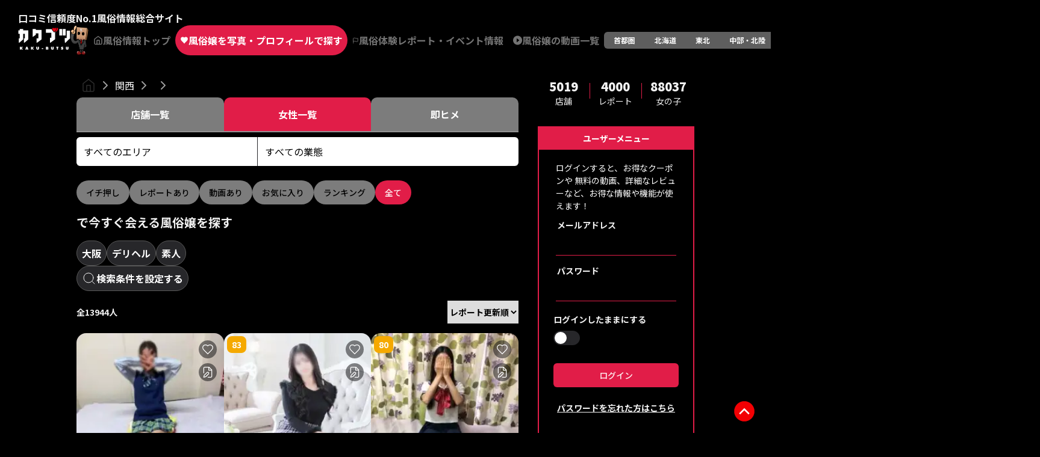

--- FILE ---
content_type: text/html; charset=utf-8
request_url: https://fuzoku.sod.co.jp/kansai/tanimachi9chome-tennoji/15323/girls
body_size: 101503
content:
<!DOCTYPE html><html lang="ja" class=""><head><meta charSet="utf-8"/><meta name="viewport" content="width=device-width, initial-scale=1, user-scalable=no"/><link rel="preload" as="image" href="/images/logo_black_mode.svg" fetchPriority="high"/><link rel="preload" as="image" href="/images/logo_top_fuzokun.png" fetchPriority="high"/><link rel="stylesheet" href="/_next/static/css/dab27a44d0b13b66.css" data-precedence="next"/><link rel="stylesheet" href="/_next/static/css/d7f8166ce8de8beb.css" data-precedence="next"/><link rel="stylesheet" href="/_next/static/css/d8e05df2e307ec1c.css" data-precedence="next"/><link rel="preload" as="script" fetchPriority="low" href="/_next/static/chunks/webpack-e6657c1ad3eb8d5b.js"/><script src="/_next/static/chunks/fd9d1056-19580537fc35c109.js" async=""></script><script src="/_next/static/chunks/7023-fabd297d795d2d16.js" async=""></script><script src="/_next/static/chunks/main-app-9fc22e673bc937cb.js" async=""></script><script src="/_next/static/chunks/8173-dbfb4240970f18ac.js" async=""></script><script src="/_next/static/chunks/9224-f72efb6f4224d248.js" async=""></script><script src="/_next/static/chunks/app/error-d7d19a04d6a7c643.js" async=""></script><script src="/_next/static/chunks/app/template-ba945bce03a4f28f.js" async=""></script><script src="/_next/static/chunks/4974-3040b534b453f924.js" async=""></script><script src="/_next/static/chunks/9984-70fd5eb6064e1ac5.js" async=""></script><script src="/_next/static/chunks/9256-d8464c5ea37a160e.js" async=""></script><script src="/_next/static/chunks/5694-ed9f9cf5e5d584c8.js" async=""></script><script src="/_next/static/chunks/4509-c389c7669c5fe521.js" async=""></script><script src="/_next/static/chunks/1616-7a03c0ab3b04d9f6.js" async=""></script><script src="/_next/static/chunks/9499-41a7410e3ce90f22.js" async=""></script><script src="/_next/static/chunks/2686-794ffac1e606917b.js" async=""></script><script src="/_next/static/chunks/7458-c64518e10b8492a1.js" async=""></script><script src="/_next/static/chunks/1193-6454f96af1a9a6e2.js" async=""></script><script src="/_next/static/chunks/9142-4c045677e35387c8.js" async=""></script><script src="/_next/static/chunks/2163-5cd3ce9f5682183d.js" async=""></script><script src="/_next/static/chunks/6313-cd101a272008b71e.js" async=""></script><script src="/_next/static/chunks/3590-ebbbc2d8c3970222.js" async=""></script><script src="/_next/static/chunks/9929-59ee067b2016ad9d.js" async=""></script><script src="/_next/static/chunks/9394-40291a6e603405f4.js" async=""></script><script src="/_next/static/chunks/app/%5BareaL%5D/%5BareaP%5D/%5BareaM%5D/girls/page-b3377ff68c5217c9.js" async=""></script><script src="/_next/static/chunks/5223-bf42335965700121.js" async=""></script><script src="/_next/static/chunks/7404-9b594e2cb3d71c7a.js" async=""></script><script src="/_next/static/chunks/6512-67be379b89ca2cb8.js" async=""></script><script src="/_next/static/chunks/app/page-7b196df61f4fd6b0.js" async=""></script><title>【カクブツ】風俗嬢検索｜デリヘル・風俗エステ88,500人以上【口コミ・割引あり】</title><meta name="description" content="【カクブツ】88,500人以上のデリヘル・風俗嬢を検索！新宿・渋谷・池袋の人気風俗店を体験レポート付きで比較。割引クーポンあり！即日遊べる素人おすすめ嬢をチェック"/><meta name="keywords" content="風俗,女性検索,新宿・渋谷・池袋,デリヘル嬢,風俗嬢,素人,人妻,割引"/><meta name="robots" content="index,follow"/><link rel="canonical" href="https://fuzoku.sod.co.jp/kansai/tanimachi9chome-tennoji/15323/girls"/><meta property="og:title" content="カクブツ風俗情報ランキング"/><meta property="og:description" content="【カクブツ】88,500人以上のデリヘル・風俗嬢を検索！新宿・渋谷・池袋の人気風俗店を体験レポート付きで比較。割引クーポンあり！即日遊べる素人おすすめ嬢をチェック"/><meta property="og:url" content="https://fuzoku.sod.co.jp/"/><meta property="og:image" content="https://fuzoku.sod.co.jp/common/img/header/kaku-butsu_logo.png?fbclid=IwY2xjawEYXaxleHRuA2FlbQIxMAABHZWIi_fFvtJG8yK4fZQ-bu3eyGWFPNXQf1Bbmfc7qyLvQ5XlUGJ2NFKiBw_aem_AKweEH9CcajZUybcH0PuXw"/><meta property="og:type" content="article"/><meta name="twitter:card" content="summary_large_image"/><meta name="twitter:title" content="カクブツ風俗情報ランキング"/><meta name="twitter:description" content="【カクブツ】88,500人以上のデリヘル・風俗嬢を検索！新宿・渋谷・池袋の人気風俗店を体験レポート付きで比較。割引クーポンあり！即日遊べる素人おすすめ嬢をチェック"/><meta name="twitter:image" content="https://fuzoku.sod.co.jp/common/img/header/kaku-butsu_logo.png"/><meta name="next-size-adjust"/><script src="/_next/static/chunks/polyfills-78c92fac7aa8fdd8.js" noModule=""></script></head><body class="__className_7afcbf"><div><main class="flex flex-col"><header class="flex flex-col pt-[15px] md:py-[18px] px-[30px] gap-y-[10px] max-md:px-5"><aside class="flex gap-x-2 font-bold text-base max-md:hidden"><span>口コミ信頼度No.1</span><span>風俗情報総合サイト</span></aside><section class="flex gap-x-2 items-center justify-between"><div class="flex gap-x-2"><a class="w-[90px] md:h-[45px] h-[40px] block" href="/"><img alt="カクブツ - 風俗検索と覆面調査団員による口コミサイト" title="カクブツ - 風俗検索と覆面調査団員による口コミサイト" fetchPriority="high" width="101" height="27" decoding="async" data-nimg="1" class="w-full h-full" style="color:transparent" src="/images/logo_black_mode.svg"/></a><img alt="カクブツ - ふーぞ君" title="カクブツ - ふーぞ君" fetchPriority="high" width="30" height="27" decoding="async" data-nimg="1" style="color:transparent" src="/images/logo_top_fuzokun.png"/><a class="min-w-[90px] font-bold whitespace-nowrap h-[50px] px-2 rounded-full flex items-center justify-center gap-x-2 max-md:hidden bg-background text-[#737373]" href="/kansai"><svg xmlns="http://www.w3.org/2000/svg" width="20" height="20" viewBox="0 0 24 24" fill="none" stroke="currentColor" stroke-width="2" stroke-linecap="round" stroke-linejoin="round" class="lucide lucide-home "><path d="m3 9 9-7 9 7v11a2 2 0 0 1-2 2H5a2 2 0 0 1-2-2z"></path><polyline points="9 22 9 12 15 12 15 22"></polyline></svg><span>風俗情報トップ</span></a><a class="min-w-[90px] font-bold whitespace-nowrap h-[50px] px-2 rounded-full flex items-center justify-center gap-x-2 max-md:hidden bg-primary text-white" href="/kansai/search/girls-top"><svg xmlns="http://www.w3.org/2000/svg" width="24" height="24" viewBox="0 0 24 24" fill="white" stroke="currentColor" stroke-width="0" stroke-linecap="round" stroke-linejoin="round" class="lucide lucide-heart "><path d="M19 14c1.49-1.46 3-3.21 3-5.5A5.5 5.5 0 0 0 16.5 3c-1.76 0-3 .5-4.5 2-1.5-1.5-2.74-2-4.5-2A5.5 5.5 0 0 0 2 8.5c0 2.3 1.5 4.05 3 5.5l7 7Z"></path></svg><span>風俗嬢を写真・プロフィールで探す</span></a><a class="min-w-[90px] font-bold whitespace-nowrap h-[50px] px-2 rounded-full flex items-center justify-center gap-x-2 max-md:hidden bg-background text-[#737373]" href="/kansai/articles/new"><svg xmlns="http://www.w3.org/2000/svg" width="19" height="19" viewBox="0 0 24 24" fill="none" stroke="currentColor" stroke-width="2" stroke-linecap="round" stroke-linejoin="round" class="lucide lucide-flag "><path d="M4 15s1-1 4-1 5 2 8 2 4-1 4-1V3s-1 1-4 1-5-2-8-2-4 1-4 1z"></path><line x1="4" x2="4" y1="22" y2="15"></line></svg><span>風俗体験レポート・イベント情報</span></a><a class="min-w-[90px] font-bold whitespace-nowrap h-[50px] px-2 rounded-full flex items-center justify-center gap-x-2 max-md:hidden bg-background text-[#737373]" href="/kansai/movies"><svg width="20" height="20" viewBox="0 0 20 20" fill="none" xmlns="http://www.w3.org/2000/svg"><path d="M10 0C4.48 0 0 4.48 0 10C0 15.52 4.48 20 10 20C15.52 20 20 15.52 20 10C20 4.48 15.52 0 10 0ZM8 14.5V5.5L14 10L8 14.5Z" fill="#737373"></path></svg><span>風俗嬢の動画一覧</span></a></div><div class="max-md:hidden inline-flex items-center justify-center rounded-md bg-[#5e5e5e] text-white p-0 h-[28px]"><a class="inline-flex items-center justify-center whitespace-nowrap rounded-sm px-4 py-1.5 ring-offset-background transition-all focus-visible:outline-none focus-visible:ring-2 focus-visible:ring-ring focus-visible:ring-offset-2 disabled:pointer-events-none disabled:opacity-50 font-bold text-xs h-[28px]" href="/kanto/tanimachi9chome-tennoji/15323/girls">首都圏</a><a class="inline-flex items-center justify-center whitespace-nowrap rounded-sm px-4 py-1.5 ring-offset-background transition-all focus-visible:outline-none focus-visible:ring-2 focus-visible:ring-ring focus-visible:ring-offset-2 disabled:pointer-events-none disabled:opacity-50 font-bold text-xs h-[28px]" href="/hokkaido/tanimachi9chome-tennoji/15323/girls">北海道</a><a class="inline-flex items-center justify-center whitespace-nowrap rounded-sm px-4 py-1.5 ring-offset-background transition-all focus-visible:outline-none focus-visible:ring-2 focus-visible:ring-ring focus-visible:ring-offset-2 disabled:pointer-events-none disabled:opacity-50 font-bold text-xs h-[28px]" href="/touhoku/tanimachi9chome-tennoji/15323/girls">東北</a><a class="inline-flex items-center justify-center whitespace-nowrap rounded-sm px-4 py-1.5 ring-offset-background transition-all focus-visible:outline-none focus-visible:ring-2 focus-visible:ring-ring focus-visible:ring-offset-2 disabled:pointer-events-none disabled:opacity-50 font-bold text-xs h-[28px]" href="/chubuhokuriku/tanimachi9chome-tennoji/15323/girls">中部・北陸</a><a class="inline-flex items-center justify-center whitespace-nowrap rounded-sm px-4 py-1.5 ring-offset-background transition-all focus-visible:outline-none focus-visible:ring-2 focus-visible:ring-ring focus-visible:ring-offset-2 disabled:pointer-events-none disabled:opacity-50 font-bold text-xs h-[28px]" href="/toukai/tanimachi9chome-tennoji/15323/girls">東海</a><a class="inline-flex items-center justify-center whitespace-nowrap rounded-sm px-4 py-1.5 ring-offset-background transition-all focus-visible:outline-none focus-visible:ring-2 focus-visible:ring-ring focus-visible:ring-offset-2 disabled:pointer-events-none disabled:opacity-50 font-bold text-xs h-[28px] bg-primary" href="/kansai/tanimachi9chome-tennoji/15323/girls">関西</a><a class="inline-flex items-center justify-center whitespace-nowrap rounded-sm px-4 py-1.5 ring-offset-background transition-all focus-visible:outline-none focus-visible:ring-2 focus-visible:ring-ring focus-visible:ring-offset-2 disabled:pointer-events-none disabled:opacity-50 font-bold text-xs h-[28px]" href="/chugokushikoku/tanimachi9chome-tennoji/15323/girls">中国・四国</a><a class="inline-flex items-center justify-center whitespace-nowrap rounded-sm px-4 py-1.5 ring-offset-background transition-all focus-visible:outline-none focus-visible:ring-2 focus-visible:ring-ring focus-visible:ring-offset-2 disabled:pointer-events-none disabled:opacity-50 font-bold text-xs h-[28px]" href="/kyushuokinawa/tanimachi9chome-tennoji/15323/girls">九州・沖縄</a><a class="inline-flex items-center justify-center whitespace-nowrap rounded-sm px-4 py-1.5 ring-offset-background transition-all focus-visible:outline-none focus-visible:ring-2 focus-visible:ring-ring focus-visible:ring-offset-2 disabled:pointer-events-none disabled:opacity-50 font-bold text-xs h-[28px]" href="/zenkoku/tanimachi9chome-tennoji/15323/girls">全て</a></div><div class="w-[31%] flex items-center max-md:justify-end gap-2"><button type="button" aria-haspopup="dialog" aria-expanded="false" aria-controls="radix-:Rdopuuuuuba:" data-state="closed" class="max-md:hidden"><div class="h-full w-[48px]"><img alt="user" title="user" loading="lazy" width="24" height="24" decoding="async" data-nimg="1" class="cursor-pointer z-20 md:w-[48px] md:h-[48px]" style="color:transparent" src="/images/user.svg"/></div></button><div class="w-10 h-10"><img alt="ユーザーメニュー" title="ユーザーメニュー" loading="lazy" width="28" height="28" decoding="async" data-nimg="1" class="cursor-pointer md:hidden" style="color:transparent" src="/images/icon_user.png"/></div></div></section></header><h1 class="sr-only">【大阪・兵庫・奈良】風俗嬢検索 | デリヘル・風俗エステなど女性一覧</h1><div class="flex justify-center m-5"><div class="w-full max-w-[734px]"><div class="w-full overflow-x-auto custom-scroll-bar"><div class="flex mb-2 mx-2 w-[max-content] mt-0" data-nosnippet="true"><a class="flex align-center" href="/"><img alt="" loading="lazy" width="24" height="24" decoding="async" data-nimg="1" style="color:transparent" src="/images/homebreadcrumb.svg"/></a><svg xmlns="http://www.w3.org/2000/svg" width="24" height="24" viewBox="0 0 24 24" fill="none" stroke="currentColor" stroke-width="2" stroke-linecap="round" stroke-linejoin="round" class="lucide lucide-chevron-right h-6 w-6 stroke-[#A0A0A0] mx-1"><path d="m9 18 6-6-6-6"></path></svg><a class="flex align-center hover:underline" href="/kansai/girls?">関西</a><svg xmlns="http://www.w3.org/2000/svg" width="24" height="24" viewBox="0 0 24 24" fill="none" stroke="currentColor" stroke-width="2" stroke-linecap="round" stroke-linejoin="round" class="lucide lucide-chevron-right h-6 w-6 stroke-[#A0A0A0] mx-1"><path d="m9 18 6-6-6-6"></path></svg><a class="flex align-center hover:underline" href="/kansai/undefined/girls?"></a><svg xmlns="http://www.w3.org/2000/svg" width="24" height="24" viewBox="0 0 24 24" fill="none" stroke="currentColor" stroke-width="2" stroke-linecap="round" stroke-linejoin="round" class="lucide lucide-chevron-right h-6 w-6 stroke-[#A0A0A0] mx-1"><path d="m9 18 6-6-6-6"></path></svg><a class="flex align-center text-[#A0A0A0]" href="/kansai/tanimachi9chome-tennoji/15323/girls"></a></div></div><!--$--><div class="flex gap-3 text-white font-bold border-b-2 border-b-[#929292]"><div class="w-1/2 p-4 flex items-center justify-center bg-[#7c7c7c] rounded-t-[10px] cursor-pointer">店舗一覧</div><div class="w-1/2 p-4 flex items-center justify-center rounded-t-[10px] cursor-pointer bg-primary">女性一覧</div><div class="w-1/2 p-4 flex items-center justify-center bg-[#7c7c7c] rounded-t-[10px] cursor-pointer">即ヒメ</div></div><!--/$--><!--$--><section class="my-2"><section class="flex pb-2 items-center max-md:justify-between"><div class="w-full h-auto"><article class="flex flex-row w-full min-h-12 bg-white rounded-md overflow-wrap"><section class="flex justify-between items-center border-r "><div class="flex justify-between items-center"><button type="button" role="combobox" aria-controls="radix-:R1hlpuuuuuba:" aria-expanded="false" aria-autocomplete="none" dir="ltr" data-state="closed" data-placeholder="" class="h-10 items-center justify-between border border-input px-3 py-2 ring-offset-background placeholder:text-muted-foreground focus:outline-none disabled:cursor-not-allowed disabled:opacity-50 [&amp;&gt;span]:line-clamp-1 flex gap-2 border-none pr-0 w-fit focus:ring-0 focus:ring-offset-0 text-base text-black bg-white md:min-w-[300px] min-w-[120px] min-h-12 rounded-l-lg"><span style="pointer-events:none">すべてのエリア</span></button><select aria-hidden="true" tabindex="-1" style="position:absolute;border:0;width:1px;height:1px;padding:0;margin:-1px;overflow:hidden;clip:rect(0, 0, 0, 0);white-space:nowrap;word-wrap:normal"><option value=""></option></select></div></section><div class="flex justify-between items-center w-full "><div><div tabindex="-1" class="flex w-full flex-col rounded-md text-popover-foreground h-auto overflow-visible bg-transparent" cmdk-root=""><label cmdk-label="" for=":R2hlpuuuuubaH2:" id=":R2hlpuuuuubaH1:" style="position:absolute;width:1px;height:1px;padding:0;margin:-1px;overflow:hidden;clip:rect(0, 0, 0, 0);white-space:nowrap;border-width:0"></label><div class="min-h-12 text-[16px] bg-transparent flex items-center justify-center w-full"><div class="relative flex flex-wrap w-full bg-transparent"><input placeholder="すべての業態" class="flex-1 outline-none placeholder:text-black w-full px-3 py-2" cmdk-input="" autoComplete="off" autoCorrect="off" spellCheck="false" aria-autocomplete="list" role="combobox" aria-expanded="true" aria-controls=":R2hlpuuuuuba:" aria-labelledby=":R2hlpuuuuubaH1:" id=":R2hlpuuuuubaH2:" type="text" value=""/><button type="button" class="absolute right-0 h-6 w-6 p-0 hidden"><svg xmlns="http://www.w3.org/2000/svg" width="24" height="24" viewBox="0 0 24 24" fill="none" stroke="currentColor" stroke-width="2" stroke-linecap="round" stroke-linejoin="round" class="lucide lucide-x "><path d="M18 6 6 18"></path><path d="m6 6 12 12"></path></svg></button></div></div><div class="relative"></div></div></div></div></article></div></section></section><!--/$--><!--$--><div class="flex flex-wrap md:flex-none gap-2 my-4"><button class="inline-flex items-center justify-center whitespace-nowrap font-medium ring-offset-background transition-colors focus-visible:outline-none focus-visible:ring-2 focus-visible:ring-ring focus-visible:ring-offset-2 disabled:pointer-events-none disabled:opacity-50 bg-[#7c7c7c] text-background hover:bg-[#7c7c7c]/90 h-10 px-4 py-2 rounded-full text-sm">イチ押し</button><button class="inline-flex items-center justify-center whitespace-nowrap font-medium ring-offset-background transition-colors focus-visible:outline-none focus-visible:ring-2 focus-visible:ring-ring focus-visible:ring-offset-2 disabled:pointer-events-none disabled:opacity-50 bg-[#7c7c7c] text-background hover:bg-[#7c7c7c]/90 h-10 px-4 py-2 rounded-full text-sm">レポートあり</button><button class="inline-flex items-center justify-center whitespace-nowrap font-medium ring-offset-background transition-colors focus-visible:outline-none focus-visible:ring-2 focus-visible:ring-ring focus-visible:ring-offset-2 disabled:pointer-events-none disabled:opacity-50 bg-[#7c7c7c] text-background hover:bg-[#7c7c7c]/90 h-10 px-4 py-2 rounded-full text-sm">動画あり</button><button class="inline-flex items-center justify-center whitespace-nowrap font-medium ring-offset-background transition-colors focus-visible:outline-none focus-visible:ring-2 focus-visible:ring-ring focus-visible:ring-offset-2 disabled:pointer-events-none disabled:opacity-50 bg-[#7c7c7c] text-background hover:bg-[#7c7c7c]/90 h-10 px-4 py-2 rounded-full text-sm">お気に入り</button><button class="inline-flex items-center justify-center whitespace-nowrap font-medium ring-offset-background transition-colors focus-visible:outline-none focus-visible:ring-2 focus-visible:ring-ring focus-visible:ring-offset-2 disabled:pointer-events-none disabled:opacity-50 bg-[#7c7c7c] text-background hover:bg-[#7c7c7c]/90 h-10 px-4 py-2 rounded-full text-sm">ランキング</button><button class="inline-flex items-center justify-center whitespace-nowrap font-medium ring-offset-background transition-colors focus-visible:outline-none focus-visible:ring-2 focus-visible:ring-ring focus-visible:ring-offset-2 disabled:pointer-events-none disabled:opacity-50 bg-primary text-primary-foreground hover:bg-primary/90 h-10 px-4 py-2 rounded-full text-sm pointer-events-none">全て</button></div><!--/$--><h2 class="font-bold text-xl mb-4">で今すぐ会える風俗嬢を探す</h2><!--$--><section class="flex flex-col gap-y-2 my-2"><section class="flex md:gap-x-4 gap-x-2 pb-2 items-start max-md:justify-between flex-col gap-y-4"><div class="md:hidden flex flex-col gap-y-2 items-start"><button class="border p-2 bg-[#27272A] border-[#585858] rounded-full text-white font-bold text-base max-md:text-[16px]">大阪</button><div class="flex gap-x-2"><button class="border p-2 bg-[#27272A] border-[#585858] rounded-full text-white font-bold text-base max-md:text-[16px]">デリヘル</button><button class="border p-2 bg-[#27272A] border-[#585858] rounded-full text-white font-bold text-base max-md:text-[16px]">素人</button></div></div><div class="hidden md:flex gap-x-2 items-center"><button class="border p-2 bg-[#27272A] border-[#585858] rounded-full text-white font-bold text-base max-md:text-[13px]">大阪</button><button class="border p-2 bg-[#27272A] border-[#585858] rounded-full text-white font-bold text-base max-md:text-[13px]">デリヘル</button><button class="border p-2 bg-[#27272A] border-[#585858] rounded-full text-white font-bold text-base max-md:text-[13px]">素人</button></div><div class="grid grid-cols-1 w-fit cursor-pointer"><div class="flex gap-x-2 w-fit border p-2 bg-secondary border-[#585858] rounded-full items-center"><svg xmlns="http://www.w3.org/2000/svg" width="24" height="24" viewBox="0 0 24 24" fill="none" stroke="currentColor" stroke-width="1" stroke-linecap="round" stroke-linejoin="round" class="lucide lucide-search max-md:size-4"><circle cx="11" cy="11" r="8"></circle><path d="m21 21-4.3-4.3"></path></svg><span class="font-bold text-base text-[#fff] max-md:text-[18px]">検索条件を設定する</span></div></div></section></section><!--/$--><div class="relative"><!--$--><label class="font-bold mt-4">女の子がありません。</label><!--$--><div class="flex flex-row justify-center align-stretch box-border w-full" style="gap:16px"><div class="flex flex-col justify-start align-stretch w-0 flex-1" style="gap:16px"></div><div class="flex flex-col justify-start align-stretch w-0 flex-1" style="gap:16px"></div></div><!--/$--><div></div><!--/$--></div><section class="bg-gray-100 p-6 rounded-lg my-8"><h3 class="font-bold text-gray-600 text-xl mb-6">人気エリア・ジャンルから探す</h3><div class="mb-6"><h4 class="text-sm text-gray-600 mb-3">エリアから探す</h4><div class="flex flex-wrap gap-2"><a class="text-sm text-primary px-4 py-2 bg-white rounded-full hover:bg-primary hover:text-white" href="/kansai/osaka/osaka/search/girls-top?pref=27&amp;middle=2701&amp;job=1">大阪 デリヘル</a><a class="text-sm text-primary px-4 py-2 bg-white rounded-full hover:bg-primary hover:text-white" href="/kansai/osaka/osaka/search/girls-top?pref=27&amp;middle=2701&amp;shopGenre=1">大阪 素人</a></div></div><div><h4 class="text-sm text-gray-600 mb-3">おすすめから探す</h4><div class="flex flex-wrap gap-2"><a class="text-sm text-primary px-4 py-2 bg-white rounded-full hover:bg-primary hover:text-white" href="/kansai/search/girls-top?job=1">デリヘルを探す</a><a class="text-sm text-primary px-4 py-2 bg-white rounded-full hover:bg-primary hover:text-white" href="/kansai/osaka/osaka/search/girls-top?pref=27&amp;middle=2701&amp;shopGenre=1">大阪で素人を探す</a></div></div></section></div><div class="md:block hidden ml-8 w-[260px]"><div class="flex flex-col mb-10 w-full max-md:hidden"><section class="grid grid-cols-3 justify-items-center mb-8"><aside class="flex w-full "><div class="flex flex-col w-full items-center justify-center"><span class="font-black text-xl">5019</span><span class="font-normal text-sm">店舗</span></div><div class="border-r border-primary h-[26px] mt-2"></div></aside><aside class="flex w-full "><div class="flex flex-col w-full items-center justify-center"><span class="font-black text-xl">4000</span><span class="font-normal text-sm">レポート</span></div><div class="border-r border-primary h-[26px] mt-2"></div></aside><aside class="flex w-full "><div class="flex flex-col w-full items-center justify-center"><span class="font-black text-xl">88037</span><span class="font-normal text-sm">女の子</span></div><div></div></aside></section><div class="flex flex-col border-2 border-primary"><div class="flex flex-col"><div class="bg-primary text-white flex justify-center relative z-0"><span class="py-2 text-[14px] font-bold">ユーザーメニュー</span></div><!--$--><section class="flex flex-col"><span class="justify-center mx-7 text-[14px] mt-5 mb-2 text-[#fff]">ログインすると、お得なクーポンや 無料の動画、詳細なレビューなど、お得な情報や機能が使えます！</span><form action="" encType="multipart/form-data" method="POST"><input type="hidden" name="$ACTION_REF_1"/><input type="hidden" name="$ACTION_1:0" value="{&quot;id&quot;:&quot;22ad51db51f16cd8767398438b81c53ea800faeb&quot;,&quot;bound&quot;:&quot;$@1&quot;}"/><input type="hidden" name="$ACTION_1:1" value="[{&quot;message&quot;:&quot;&quot;,&quot;success&quot;:false}]"/><input type="hidden" name="$ACTION_KEY" value="k2058387387"/><div class="justify-center mx-7"><label class="font-bold text-[14px] pl-0.5">メールアドレス</label><input type="text" class="h-10 w-full border px-3 py-2 text-sm ring-offset-background file:border-0 file:bg-transparent file:text-sm file:font-medium placeholder:text-muted-foreground focus-visible:outline-none focus-visible:ring-ring disabled:cursor-not-allowed disabled:opacity-50 bg-background border-solid border-t-0 border-x-0 border-primary rounded-none focus-visible:ring-0 focus-visible:ring-offset-0 justify-center" autoComplete="one-time-code" name="email"/></div><div class="justify-center mx-7 mt-3 mb-5"><label class="font-bold text-[14px] pl-0.5">パスワード</label><input type="password" class="h-10 w-full border px-3 py-2 text-sm ring-offset-background file:border-0 file:bg-transparent file:text-sm file:font-medium placeholder:text-muted-foreground focus-visible:outline-none focus-visible:ring-ring disabled:cursor-not-allowed disabled:opacity-50 border-solid border-t-0 border-x-0 border-primary rounded-none focus-visible:ring-0 focus-visible:ring-offset-0 justify-center bg-background" autoComplete="one-time-code" name="password"/></div><div class="flex flex-col justify-center mx-6 mt-5"><label class="font-bold text-[14px] mb-2">ログインしたままにする</label><section><button type="button" role="switch" aria-checked="false" data-state="unchecked" value="on" class="peer inline-flex w-11 shrink-0 cursor-pointer items-center rounded-full border-2 border-transparent transition-colors focus-visible:outline-none focus-visible:ring-2 focus-visible:ring-ring focus-visible:ring-offset-2 focus-visible:ring-offset-background disabled:cursor-not-allowed disabled:opacity-50 data-[state=checked]:bg-primary data-[state=unchecked]:bg-input h-[24px] bg-white"><span data-state="unchecked" class="pointer-events-none block h-5 w-5 rounded-full bg-white shadow-lg ring-0 transition-transform data-[state=checked]:translate-x-5 data-[state=unchecked]:translate-x-0"></span></button><input type="checkbox" aria-hidden="true" style="transform:translateX(-100%);position:absolute;pointer-events:none;opacity:0;margin:0" tabindex="-1" name="stay" value="on"/></section></div><div class="flex flex-col justify-center mx-6 mt-[15px] "><label class="text-red-400 text-[14px] mb-3"></label><button class="inline-flex items-center justify-center whitespace-nowrap rounded-md text-sm font-medium ring-offset-background transition-colors focus-visible:outline-none focus-visible:ring-2 focus-visible:ring-ring focus-visible:ring-offset-2 disabled:pointer-events-none disabled:opacity-50 bg-primary text-primary-foreground hover:bg-primary/90 h-10 px-4 py-2 relative"><p>ログイン</p><div class="absolute right-2"></div></button></div><div class="flex flex-col justify-center m-6"><a type="button" class="underline border-gray-400 text-sm rounded-none text-center font-bold hover:bg-transparent" href="/password-recovery-email">パスワードを忘れた方はこちら</a></div><div class="flex flex-col justify-center mx-6 my-[33.5px]"><a href="/registration"><button class="inline-flex items-center justify-center whitespace-nowrap rounded-md text-sm font-medium ring-offset-background transition-colors focus-visible:outline-none focus-visible:ring-2 focus-visible:ring-ring focus-visible:ring-offset-2 disabled:pointer-events-none disabled:opacity-50 bg-primary text-primary-foreground hover:bg-primary/90 h-10 px-4 py-2 w-full">今すぐ無料会員登録</button></a></div></form></section><!--/$--></div><div class="w-full"><span class="flex flex-col justify-center bg-primary text-white text-center mt-[9px] w-full h-9">閲覧履歴</span><div class="flex flex-col justify-center border text-center text-[#707070] border-dashed my-3 mx-6 h-14">閲覧履歴はありません</div></div></div><div class="flex flex-col mt-6"><h6 class="font-bold text-xl">記事ランキング</h6><section class="flex flex-col mt-6 gap-y-3"><div class="flex gap-x-3 border-b pb-3"><div class="relative w-[118px] h-[118px] flex-none"><img alt="最近話題のリンガムマッサージを潜入調査！！" title="最近話題のリンガムマッサージを潜入調査！！" loading="lazy" width="500" height="500" decoding="async" data-nimg="1" class="m-auto object-cover object-center w-full h-full" style="color:transparent" src="https://dgbi5x4dl0xkm.cloudfront.net/contents/69/thumbnail_filename/47a68b42cad9d40668acd84b28c7207bcc54fab6adca41bd9302eb5e327fa685"/></div><span class="w-9 h-8 absolute font-semibold text-[22px] text-white bg-[#cc0033bf] text-center">1</span><div class="flex flex-col gap-y-1"><h4 class="text-sm"><a class="text-primary break-all hover:underline" href="/zenkoku/articles/iyashinoennkann_lp">最近話題のリンガムマッサージを潜入調査！！</a></h4><span class="font-normal text-xs text-[#878787] break-all line-clamp-5"></span></div></div><div class="flex gap-x-3 border-b pb-3"><div class="relative w-[118px] h-[118px] flex-none"><img alt="新しい快楽 ～本当の「メスイキ」を知っていますか？～" title="新しい快楽 ～本当の「メスイキ」を知っていますか？～" loading="lazy" width="500" height="500" decoding="async" data-nimg="1" class="m-auto object-cover object-center w-full h-full" style="color:transparent" src="https://dgbi5x4dl0xkm.cloudfront.net/contents/19/thumbnail_filename/460f2024fa132719991b9369246bbb9a88436695207561026745ed4c1ec28fac"/></div><span class="w-9 h-8 absolute font-semibold text-[22px] text-white bg-[#cc0033bf] text-center">2</span><div class="flex flex-col gap-y-1"><h4 class="text-sm"><a class="text-primary break-all hover:underline" href="/zenkoku/articles/mesuiki">新しい快楽 ～本当の「メスイキ」を知っていますか？～</a></h4><span class="font-normal text-xs text-[#878787] break-all line-clamp-5"></span></div></div><div class="flex gap-x-3 border-b pb-3"><div class="relative w-[118px] h-[118px] flex-none"><img alt="世界最大の風俗系コミュニティ『カクブツコミュニティ』" title="世界最大の風俗系コミュニティ『カクブツコミュニティ』" loading="lazy" width="500" height="500" decoding="async" data-nimg="1" class="m-auto object-cover object-center w-full h-full" style="color:transparent" src="https://dgbi5x4dl0xkm.cloudfront.net/contents/7/thumbnail_filename/6e7fe5b2a5347d6f822574949c44eca609f0f56e216f8b5e04cd49055e010cea"/></div><span class="w-9 h-8 absolute font-semibold text-[22px] text-white bg-[#cc0033bf] text-center">3</span><div class="flex flex-col gap-y-1"><h4 class="text-sm"><a class="text-primary break-all hover:underline" href="/zenkoku/articles/kakubutsu_comunity">世界最大の風俗系コミュニティ『カクブツコミュニティ』</a></h4><span class="font-normal text-xs text-[#878787] break-all line-clamp-5"></span></div></div><div class="flex gap-x-3 border-b pb-3"><div class="relative w-[118px] h-[118px] flex-none"><img alt="覆面調査団員Sが選ぶ！2025上半期 必見動画その一" title="覆面調査団員Sが選ぶ！2025上半期 必見動画その一" loading="lazy" width="500" height="500" decoding="async" data-nimg="1" class="m-auto object-cover object-center w-full h-full" style="color:transparent" src="https://dgbi5x4dl0xkm.cloudfront.net/contents/210/thumbnail_filename/d49f4b2ff73b4746284775cbdc6b5c90f6af5cfa6ae9bd10c969740019254c42"/></div><span class="w-9 h-8 absolute font-semibold text-[22px] text-white bg-[#cc0033bf] text-center">4</span><div class="flex flex-col gap-y-1"><h4 class="text-sm"><a class="text-primary break-all hover:underline" href="/zenkoku/articles/taikendoga-s-1">覆面調査団員Sが選ぶ！2025上半期 必見動画その一</a></h4><span class="font-normal text-xs text-[#878787] break-all line-clamp-5"></span></div></div><div class="flex gap-x-3 border-b pb-3"><div class="relative w-[118px] h-[118px] flex-none"><img alt="お茶弾き防止から集客まで カクブツへの掲載を検討しませんか？" title="お茶弾き防止から集客まで カクブツへの掲載を検討しませんか？" loading="lazy" width="500" height="500" decoding="async" data-nimg="1" class="m-auto object-cover object-center w-full h-full" style="color:transparent" src="https://dgbi5x4dl0xkm.cloudfront.net/contents/173/thumbnail_filename/63ce211b92f6251d6d03fa58ba609992d60df5f1dd9607e0ac49000f0e289021"/></div><span class="w-9 h-8 absolute font-semibold text-[22px] text-white bg-[#cc0033bf] text-center">5</span><div class="flex flex-col gap-y-1"><h4 class="text-sm"><a class="text-primary break-all hover:underline" href="/zenkoku/articles/shop_guide_2025">お茶弾き防止から集客まで カクブツへの掲載を検討しませんか？</a></h4><span class="font-normal text-xs text-[#878787] break-all line-clamp-5"></span></div></div></section></div></div></div></div><footer><div class="relative bg-white md:bg-primary text-black md:text-white mb-0 px-0 md:px-20 py-4 md:py-10 pb-28 md:pb-10 flex flex-col gap-0 md:gap-3"><div class="flex items-end flex-wrap gap-y-4 md:gap-y-2 font-bold"><div class="hidden md;block md:inline flex justify-center w-full md:w-auto"><a href="/"><img alt="カクブツ - 風俗検索と覆面調査団員による口コミサイト" title="カクブツ - 風俗検索と覆面調査団員による口コミサイト" loading="lazy" width="117" height="49" decoding="async" data-nimg="1" class="mr-0 md:mr-[50px]" style="color:transparent" src="/images/logo_light.svg"/></a></div><div class="hidden md:flex flex-wrap gap-x-0 md:gap-x-10 text-center md:text-left"><a class="text-xl md:text-base border-t border-r md:border-none border-white p-2 md:p-0 w-1/2 md:w-auto" href="/kanto">首都圏版</a><a class="text-xl md:text-base border-t md:border-none border-white p-2 md:p-0 w-1/2 md:w-auto" href="/kansai">関西版</a><a class="text-xl md:text-base border-t border-r md:border-none border-white p-2 md:p-0 w-1/2 md:w-auto" href="/toukai">東海版</a><a class="text-xl md:text-base border-t md:border-none border-white p-2 md:p-0 w-1/2 md:w-auto" href="/kyushuokinawa">九州版</a><a class="text-xl md:text-base border-t border-r md:border-none border-white p-2 md:p-0 w-1/2 md:w-auto" href="/chubuhokuriku">中部・北陸版</a><a class="text-xl md:text-base border-t md:border-none border-white p-2 md:p-0 w-1/2 md:w-auto" href="/hokkaido/search/shops-top">北海道版</a><a class="text-xl md:text-base border-t border-b border-r md:border-none border-white p-2 md:p-0 w-1/2 md:w-auto" href="/touhoku/search/shops-top">東北版</a><a class="text-xl md:text-base border-t border-b md:border-none border-white p-2 md:p-0 w-1/2 md:w-auto" href="/chugokushikoku/search/shops-top">中国・四国版</a></div></div><div class="hidden md:flex gap-x-10 gap-y-0 md:gap-y-2 font-bold flex-wrap"><div class="text-xl md:text-base font-extralight md:font-normal px-6 py-4 md:px-0 md:py-0 border-b md:border-none border-dashed border-white w-full md:w-auto"><a href="/kansai/search/girls-ranking">人気の風俗嬢ランキング</a></div></div><div class="hidden md:flex px-6 py-4 md:px-0 md:py-0 gap-x-5 gap-y-2 flex-wrap flex-col md:flex-row font-bold"><a class="text-sm md:text-[10px] font-extralight md:font-normal flex items-center md:inline" href="/sitepolicy"><svg xmlns="http://www.w3.org/2000/svg" width="24" height="24" viewBox="0 0 24 24" fill="none" stroke="currentColor" stroke-width="2" stroke-linecap="round" stroke-linejoin="round" class="lucide lucide-chevron-right h-4 w-4 mr-1 inline-block md:hidden"><path d="m9 18 6-6-6-6"></path></svg>利用規約</a><a class="text-sm md:text-[10px] font-extralight md:font-normal flex items-center md:inline" href="/privacypolicy"><svg xmlns="http://www.w3.org/2000/svg" width="24" height="24" viewBox="0 0 24 24" fill="none" stroke="currentColor" stroke-width="2" stroke-linecap="round" stroke-linejoin="round" class="lucide lucide-chevron-right h-4 w-4 mr-1 inline-block md:hidden"><path d="m9 18 6-6-6-6"></path></svg>個人情報保護方針</a><a class="text-sm md:text-[10px] font-extralight md:font-normal flex items-center md:inline" target="_blank" href="https://kaku-butsu-htpa1gm.gamma.site/"><svg xmlns="http://www.w3.org/2000/svg" width="24" height="24" viewBox="0 0 24 24" fill="none" stroke="currentColor" stroke-width="2" stroke-linecap="round" stroke-linejoin="round" class="lucide lucide-chevron-right h-4 w-4 mr-1 inline-block md:hidden"><path d="m9 18 6-6-6-6"></path></svg>運営会社</a><a class="text-sm md:text-[10px] font-extralight md:font-normal flex items-center md:inline" href="/tokushohou"><svg xmlns="http://www.w3.org/2000/svg" width="24" height="24" viewBox="0 0 24 24" fill="none" stroke="currentColor" stroke-width="2" stroke-linecap="round" stroke-linejoin="round" class="lucide lucide-chevron-right h-4 w-4 mr-1 inline-block md:hidden"><path d="m9 18 6-6-6-6"></path></svg>特定商取法に基づく表記</a><a class="text-sm md:text-[10px] font-extralight md:font-normal flex items-center md:inline" href="/sitemap"><svg xmlns="http://www.w3.org/2000/svg" width="24" height="24" viewBox="0 0 24 24" fill="none" stroke="currentColor" stroke-width="2" stroke-linecap="round" stroke-linejoin="round" class="lucide lucide-chevron-right h-4 w-4 mr-1 inline-block md:hidden"><path d="m9 18 6-6-6-6"></path></svg>サイトマップ</a><a class="text-sm md:text-[10px] font-extralight md:font-normal flex items-center md:inline" href="/contact"><svg xmlns="http://www.w3.org/2000/svg" width="24" height="24" viewBox="0 0 24 24" fill="none" stroke="currentColor" stroke-width="2" stroke-linecap="round" stroke-linejoin="round" class="lucide lucide-chevron-right h-4 w-4 mr-1 inline-block md:hidden"><path d="m9 18 6-6-6-6"></path></svg>お問合せ</a></div><div class="md:hidden px-2 md:px-0 grid grid-cols-2 gap-y-2 font-bold"><a class="text-sm md:text-[10px] font-bold md:font-normal flex items-center md:inline" href="/sitepolicy"><svg xmlns="http://www.w3.org/2000/svg" width="24" height="24" viewBox="0 0 24 24" fill="none" stroke="currentColor" stroke-width="2" stroke-linecap="round" stroke-linejoin="round" class="lucide lucide-chevron-right h-4 w-4 mr-1 inline-block md:hidden"><path d="m9 18 6-6-6-6"></path></svg>利用規約</a><a class="text-sm md:text-[10px] font-bold md:font-normal flex items-center md:inline" href="/tokushohou"><svg xmlns="http://www.w3.org/2000/svg" width="24" height="24" viewBox="0 0 24 24" fill="none" stroke="currentColor" stroke-width="2" stroke-linecap="round" stroke-linejoin="round" class="lucide lucide-chevron-right h-4 w-4 mr-1 inline-block md:hidden"><path d="m9 18 6-6-6-6"></path></svg>特定商取法に基づく表記</a><a class="text-sm md:text-[10px] font-bold md:font-normal flex items-center md:inline" href="/privacypolicy"><svg xmlns="http://www.w3.org/2000/svg" width="24" height="24" viewBox="0 0 24 24" fill="none" stroke="currentColor" stroke-width="2" stroke-linecap="round" stroke-linejoin="round" class="lucide lucide-chevron-right h-4 w-4 mr-1 inline-block md:hidden"><path d="m9 18 6-6-6-6"></path></svg>個人情報保護方針</a><a class="text-sm md:text-[10px] font-bold md:font-normal flex items-center md:inline" href="/sitemap"><svg xmlns="http://www.w3.org/2000/svg" width="24" height="24" viewBox="0 0 24 24" fill="none" stroke="currentColor" stroke-width="2" stroke-linecap="round" stroke-linejoin="round" class="lucide lucide-chevron-right h-4 w-4 mr-1 inline-block md:hidden"><path d="m9 18 6-6-6-6"></path></svg>サイトマップ</a><a class="text-sm md:text-[10px] font-bold md:font-normal flex items-center md:inline" target="_blank" href="https://kaku-butsu-htpa1gm.gamma.site/"><svg xmlns="http://www.w3.org/2000/svg" width="24" height="24" viewBox="0 0 24 24" fill="none" stroke="currentColor" stroke-width="2" stroke-linecap="round" stroke-linejoin="round" class="lucide lucide-chevron-right h-4 w-4 mr-1 inline-block md:hidden"><path d="m9 18 6-6-6-6"></path></svg>運営会社</a><a class="text-sm md:text-[10px] font-bold md:font-normal flex items-center md:inline" href="/contact"><svg xmlns="http://www.w3.org/2000/svg" width="24" height="24" viewBox="0 0 24 24" fill="none" stroke="currentColor" stroke-width="2" stroke-linecap="round" stroke-linejoin="round" class="lucide lucide-chevron-right h-4 w-4 mr-1 inline-block md:hidden"><path d="m9 18 6-6-6-6"></path></svg>お問合せ</a></div><div class="hidden md:block px-6 py-2 md:px-0 md:py-0"><a href="https://x.com/kakubutsu123"><img alt="Xアイコン" title="Xアイコン" loading="lazy" width="30" height="30" decoding="async" data-nimg="1" style="color:transparent" src="/images/twitter.svg"/></a></div><div class="relative md:absolute bottom-0 md:bottom-[42px] left-0 my-4 md:my-0 mx-4 md:mx-0 md:left-[500px] text-lg border border-black md:border-white rounded-md"><a class="flex items-center justify-center p-4 text-sm md:text-base font-bold md:font-semibold" href="/zenkoku/articles/shop_guide_2025">掲載をご検討中の店舗様はこちら<svg xmlns="http://www.w3.org/2000/svg" width="24" height="24" viewBox="0 0 24 24" fill="none" stroke="currentColor" stroke-width="2" stroke-linecap="round" stroke-linejoin="round" class="lucide lucide-chevron-right h-5 w-5 mx-1"><path d="m9 18 6-6-6-6"></path></svg></a></div><p class="px-6 py-1 md:px-0 md:py-0 text-center md:text-left text-[11px] md:text-[14px] font-bold md:font-semibold">All Rights Reserved kaku-butsu SOD. © 2024</p><p class="px-6 py-1 md:px-0 md:py-0 text-center md:text-left text-[11px] md:text-[14px] font-bold md:font-semibold">映像送信型風俗特殊営業届出：東京都公安委員会　第27172号</p></div><div class="md:hidden flex justify-around w-full fixed border-t border-black border-opacity-30 bottom-0 bg-background z-10"><a class="w-1/3 p-3 flex flex-col items-center gap-2 px-3 py-2" href="/kansai/articles/new"><svg width="24" height="24" viewBox="0 0 19 19" xmlns="http://www.w3.org/2000/svg"><path d="M16.5156 0.636719H2.51562C1.41562 0.636719 0.515625 1.53672 0.515625 2.63672V16.6367C0.515625 17.7367 1.41562 18.6367 2.51562 18.6367H16.5156C17.6156 18.6367 18.5156 17.7367 18.5156 16.6367V2.63672C18.5156 1.53672 17.6156 0.636719 16.5156 0.636719ZM11.5156 14.6367H4.51562V12.6367H11.5156V14.6367ZM14.5156 10.6367H4.51562V8.63672H14.5156V10.6367ZM14.5156 6.63672H4.51562V4.63672H14.5156V6.63672Z" fill="#737373"></path></svg><span class="text-[#B6B6B6]">コンテンツ</span></a><a class="w-1/3 p-3 flex flex-col items-center gap-2 px-3 py-2" href="/kansai/search/girls-top"><svg width="24" height="24" viewBox="0 0 20 20" fill="none" xmlns="http://www.w3.org/2000/svg"><path d="M10 19.175L8.55 17.855C3.4 13.185 0 10.105 0 6.32495C0 3.24495 2.42 0.824951 5.5 0.824951C7.24 0.824951 8.91 1.63495 10 2.91495C11.09 1.63495 12.76 0.824951 14.5 0.824951C17.58 0.824951 20 3.24495 20 6.32495C20 10.105 16.6 13.185 11.45 17.865L10 19.175Z" fill="white"></path></svg><span class="text-white">女の子</span></a><a class="w-1/3 p-3 flex flex-col items-center gap-2 px-3 py-2" href="/kansai/movies"><svg width="24" height="24" viewBox="0 0 20 20" fill="none" xmlns="http://www.w3.org/2000/svg"><path d="M10 0C4.48 0 0 4.48 0 10C0 15.52 4.48 20 10 20C15.52 20 20 15.52 20 10C20 4.48 15.52 0 10 0ZM8 14.5V5.5L14 10L8 14.5Z" fill="#737373"></path></svg><span class="text-[#B6B6B6]">動画</span></a></div></footer><div><!--$!--><template data-dgst="BAILOUT_TO_CLIENT_SIDE_RENDERING"></template><!--/$--></div><button class="fixed right-6 bottom-20 md:bottom-4 z-[12]"><img alt="画面トップへスクロール" title="画面トップへスクロール" loading="lazy" width="38" height="38" decoding="async" data-nimg="1" style="color:transparent;width:auto;height:auto" src="/images/float/pagetop.webp"/></button></main></div><script>(self.__next_s=self.__next_s||[]).push([0,{"children":"\n          setTimeout(() => {\n            (function(w,d,s,l,i){\n              w[l]=w[l]||[];w[l].push({'gtm.start': new Date().getTime(), event:'gtm.js'});\n              var f=d.getElementsByTagName(s)[0], j=d.createElement(s), dl=l!='dataLayer'?'&l='+l:'';\n              j.async=true; j.src='https://www.googletagmanager.com/gtm.js?id='+i+dl;\n              f.parentNode.insertBefore(j,f);\n            })(window,document,'script','dataLayer','GTM-PDN2KBD');\n          }, 4000);\n          ","id":"gtm-start-script"}])</script><noscript><iframe src="https://www.googletagmanager.com/ns.html?id=GTM-PDN2KBD" height="0" width="0" style="display:none;visibility:hidden"></iframe></noscript><script src="/_next/static/chunks/webpack-e6657c1ad3eb8d5b.js" async=""></script><script>(self.__next_f=self.__next_f||[]).push([0]);self.__next_f.push([2,null])</script><script>self.__next_f.push([1,"1:HL[\"/_next/static/media/24f6ebe2756575bd-s.p.woff2\",\"font\",{\"crossOrigin\":\"\",\"type\":\"font/woff2\"}]\n2:HL[\"/_next/static/css/dab27a44d0b13b66.css\",\"style\"]\n3:HL[\"/_next/static/css/d7f8166ce8de8beb.css\",\"style\"]\n4:HL[\"/_next/static/css/d8e05df2e307ec1c.css\",\"style\"]\n"])</script><script>self.__next_f.push([1,"5:I[95751,[],\"\"]\n8:I[39275,[],\"\"]\nc:I[61343,[],\"\"]\nf:I[76130,[],\"\"]\n9:[\"areaL\",\"kansai\",\"d\"]\na:[\"areaP\",\"tanimachi9chome-tennoji\",\"d\"]\nb:[\"areaM\",\"15323\",\"d\"]\n10:[]\n"])</script><script>self.__next_f.push([1,"0:[[[\"$\",\"link\",\"0\",{\"rel\":\"stylesheet\",\"href\":\"/_next/static/css/dab27a44d0b13b66.css\",\"precedence\":\"next\",\"crossOrigin\":\"$undefined\"}],[\"$\",\"link\",\"1\",{\"rel\":\"stylesheet\",\"href\":\"/_next/static/css/d7f8166ce8de8beb.css\",\"precedence\":\"next\",\"crossOrigin\":\"$undefined\"}]],[\"$\",\"$L5\",null,{\"buildId\":\"szs7dGWqc7uoxilOmjUkt\",\"assetPrefix\":\"\",\"initialCanonicalUrl\":\"/kansai/tanimachi9chome-tennoji/15323/girls\",\"initialTree\":[\"\",{\"children\":[[\"areaL\",\"kansai\",\"d\"],{\"children\":[[\"areaP\",\"tanimachi9chome-tennoji\",\"d\"],{\"children\":[[\"areaM\",\"15323\",\"d\"],{\"children\":[\"girls\",{\"children\":[\"__PAGE__\",{}]}]}]}]}]},\"$undefined\",\"$undefined\",true],\"initialSeedData\":[\"\",{\"children\":[[\"areaL\",\"kansai\",\"d\"],{\"children\":[[\"areaP\",\"tanimachi9chome-tennoji\",\"d\"],{\"children\":[[\"areaM\",\"15323\",\"d\"],{\"children\":[\"girls\",{\"children\":[\"__PAGE__\",{},[[\"$L6\",\"$L7\"],null],null]},[\"$\",\"$L8\",null,{\"parallelRouterKey\":\"children\",\"segmentPath\":[\"children\",\"$9\",\"children\",\"$a\",\"children\",\"$b\",\"children\",\"girls\",\"children\"],\"error\":\"$undefined\",\"errorStyles\":\"$undefined\",\"errorScripts\":\"$undefined\",\"template\":[\"$\",\"$Lc\",null,{}],\"templateStyles\":\"$undefined\",\"templateScripts\":\"$undefined\",\"notFound\":\"$undefined\",\"notFoundStyles\":\"$undefined\",\"styles\":[[\"$\",\"link\",\"0\",{\"rel\":\"stylesheet\",\"href\":\"/_next/static/css/d8e05df2e307ec1c.css\",\"precedence\":\"next\",\"crossOrigin\":\"$undefined\"}]]}],null]},[\"$\",\"$L8\",null,{\"parallelRouterKey\":\"children\",\"segmentPath\":[\"children\",\"$9\",\"children\",\"$a\",\"children\",\"$b\",\"children\"],\"error\":\"$undefined\",\"errorStyles\":\"$undefined\",\"errorScripts\":\"$undefined\",\"template\":[\"$\",\"$Lc\",null,{}],\"templateStyles\":\"$undefined\",\"templateScripts\":\"$undefined\",\"notFound\":\"$undefined\",\"notFoundStyles\":\"$undefined\",\"styles\":null}],null]},[\"$\",\"$L8\",null,{\"parallelRouterKey\":\"children\",\"segmentPath\":[\"children\",\"$9\",\"children\",\"$a\",\"children\"],\"error\":\"$undefined\",\"errorStyles\":\"$undefined\",\"errorScripts\":\"$undefined\",\"template\":[\"$\",\"$Lc\",null,{}],\"templateStyles\":\"$undefined\",\"templateScripts\":\"$undefined\",\"notFound\":\"$undefined\",\"notFoundStyles\":\"$undefined\",\"styles\":null}],null]},[\"$\",\"$L8\",null,{\"parallelRouterKey\":\"children\",\"segmentPath\":[\"children\",\"$9\",\"children\"],\"error\":\"$undefined\",\"errorStyles\":\"$undefined\",\"errorScripts\":\"$undefined\",\"template\":[\"$\",\"$Lc\",null,{}],\"templateStyles\":\"$undefined\",\"templateScripts\":\"$undefined\",\"notFound\":\"$undefined\",\"notFoundStyles\":\"$undefined\",\"styles\":null}],null]},[\"$Ld\",null],null],\"couldBeIntercepted\":false,\"initialHead\":[false,\"$Le\"],\"globalErrorComponent\":\"$f\",\"missingSlots\":\"$W10\"}]]\n"])</script><script>self.__next_f.push([1,"11:I[35082,[\"8173\",\"static/chunks/8173-dbfb4240970f18ac.js\",\"9224\",\"static/chunks/9224-f72efb6f4224d248.js\",\"7601\",\"static/chunks/app/error-d7d19a04d6a7c643.js\"],\"default\"]\n12:I[35722,[\"5489\",\"static/chunks/app/template-ba945bce03a4f28f.js\"],\"default\"]\n14:I[231,[\"8173\",\"static/chunks/8173-dbfb4240970f18ac.js\",\"4974\",\"static/chunks/4974-3040b534b453f924.js\",\"9984\",\"static/chunks/9984-70fd5eb6064e1ac5.js\",\"9256\",\"static/chunks/9256-d8464c5ea37a160e.js\",\"5694\",\"static/chunks/5694-ed9f9cf5e5d584c8.js\",\"4509\",\"static/chunks/4509-c389c7669c5fe521.js\",\"1616\",\"static/chunks/1616-7a03c0ab3b04d9f6.js\",\"9499\",\"static/chunks/9499-41a7410e3ce90f22.js\",\"2686\",\"static/chunks/2686-794ffac1e606917b.js\",\"7458\",\"static/chunks/7458-c64518e10b8492a1.js\",\"1193\",\"static/chunks/1193-6454f96af1a9a6e2.js\",\"9142\",\"static/chunks/9142-4c045677e35387c8.js\",\"2163\",\"static/chunks/2163-5cd3ce9f5682183d.js\",\"6313\",\"static/chunks/6313-cd101a272008b71e.js\",\"3590\",\"static/chunks/3590-ebbbc2d8c3970222.js\",\"9929\",\"static/chunks/9929-59ee067b2016ad9d.js\",\"9394\",\"static/chunks/9394-40291a6e603405f4.js\",\"6413\",\"static/chunks/app/%5BareaL%5D/%5BareaP%5D/%5BareaM%5D/girls/page-b3377ff68c5217c9.js\"],\"\"]\n15:I[59142,[\"8173\",\"static/chunks/8173-dbfb4240970f18ac.js\",\"4974\",\"static/chunks/4974-3040b534b453f924.js\",\"9984\",\"static/chunks/9984-70fd5eb6064e1ac5.js\",\"9256\",\"static/chunks/9256-d8464c5ea37a160e.js\",\"5694\",\"static/chunks/5694-ed9f9cf5e5d584c8.js\",\"4509\",\"static/chunks/4509-c389c7669c5fe521.js\",\"1616\",\"static/chunks/1616-7a03c0ab3b04d9f6.js\",\"9499\",\"static/chunks/9499-41a7410e3ce90f22.js\",\"2686\",\"static/chunks/2686-794ffac1e606917b.js\",\"7458\",\"static/chunks/7458-c64518e10b8492a1.js\",\"1193\",\"static/chunks/1193-6454f96af1a9a6e2.js\",\"9142\",\"static/chunks/9142-4c045677e35387c8.js\",\"2163\",\"static/chunks/2163-5cd3ce9f5682183d.js\",\"6313\",\"static/chunks/6313-cd101a272008b71e.js\",\"3590\",\"static/chunks/3590-ebbbc2d8c3970222.js\",\"9929\",\"static/chunks/9929-59ee067b2016ad9d.js\",\"9394\",\"static/chunks/9394-40291a6e603405f4.js\",\"6413\",\"static/chunks/app/%5BareaL%5D/%5Ba"])</script><script>self.__next_f.push([1,"reaP%5D/%5BareaM%5D/girls/page-b3377ff68c5217c9.js\"],\"PageFooter\"]\n16:I[84080,[\"8173\",\"static/chunks/8173-dbfb4240970f18ac.js\",\"4974\",\"static/chunks/4974-3040b534b453f924.js\",\"9984\",\"static/chunks/9984-70fd5eb6064e1ac5.js\",\"9256\",\"static/chunks/9256-d8464c5ea37a160e.js\",\"5694\",\"static/chunks/5694-ed9f9cf5e5d584c8.js\",\"5223\",\"static/chunks/5223-bf42335965700121.js\",\"7404\",\"static/chunks/7404-9b594e2cb3d71c7a.js\",\"2686\",\"static/chunks/2686-794ffac1e606917b.js\",\"7458\",\"static/chunks/7458-c64518e10b8492a1.js\",\"1193\",\"static/chunks/1193-6454f96af1a9a6e2.js\",\"9142\",\"static/chunks/9142-4c045677e35387c8.js\",\"6512\",\"static/chunks/6512-67be379b89ca2cb8.js\",\"1931\",\"static/chunks/app/page-7b196df61f4fd6b0.js\"],\"\"]\n"])</script><script>self.__next_f.push([1,"d:[\"$\",\"html\",null,{\"lang\":\"ja\",\"className\":\"\",\"children\":[\"$\",\"body\",null,{\"className\":\"__className_7afcbf\",\"children\":[[\"$\",\"$L8\",null,{\"parallelRouterKey\":\"children\",\"segmentPath\":[\"children\"],\"error\":\"$11\",\"errorStyles\":[],\"errorScripts\":[],\"template\":[\"$\",\"$L12\",null,{\"children\":[\"$\",\"$Lc\",null,{}]}],\"templateStyles\":[],\"templateScripts\":[],\"notFound\":[\"$\",\"main\",null,{\"className\":\"flex flex-col bg-transparent\",\"children\":[\"$L13\",[\"$\",\"div\",null,{\"className\":\"flex flex-col gap-y-5 my-[50px] w-full items-center\",\"children\":[[\"$\",\"h2\",null,{\"className\":\"font-semibold md:text-[28px] text-sm md:mb-10 mb-6 text-center text-black\",\"children\":\"お探しのページは見つかりませんでした。\"}],[\"$\",\"p\",null,{\"className\":\"text-center max-md:text-sm text-[#fff] m-5 flex flex-col\",\"children\":[[\"$\",\"span\",null,{\"children\":\"404 Not Found\"}],\"こちらのページからお探しのページが見つかるかもしれません\"]}],[\"$\",\"$L14\",null,{\"href\":\"/zenkoku/search/girls-top\",\"className\":\"flex flex-col md:gap-y-4 gap-y-2 bg-black md:w-[350px] w-[200px] py-3 text-center text-white max-md:text-sm rounded-lg\",\"children\":\"女の子検索\"}],[\"$\",\"$L14\",null,{\"href\":\"/zenkoku/articles/new\",\"className\":\"flex flex-col md:gap-y-4 gap-y-2 bg-black md:w-[350px] w-[200px] py-3 text-center text-white max-md:text-sm rounded-lg\",\"children\":\"コンテンツ一覧\"}],[\"$\",\"$L14\",null,{\"href\":\"/zenkoku/movies\",\"className\":\"flex flex-col md:gap-y-4 gap-y-2 bg-black md:w-[350px] w-[200px] py-3 text-center text-white max-md:text-sm rounded-lg\",\"children\":\"動画一覧\"}],[\"$\",\"$L14\",null,{\"href\":\"/\",\"className\":\"flex flex-col mt-6 md:gap-y-4 gap-y-2 w-fit text-center max-md:text-sm rounded-lg font-medium text-black\",\"children\":\"トップへ戻る\"}]]}],[\"$\",\"$L15\",null,{}]]}],\"notFoundStyles\":[],\"styles\":null}],[[\"$\",\"$L16\",null,{\"id\":\"gtm-start-script\",\"strategy\":\"beforeInteractive\",\"dangerouslySetInnerHTML\":{\"__html\":\"\\n          setTimeout(() =\u003e {\\n            (function(w,d,s,l,i){\\n              w[l]=w[l]||[];w[l].push({'gtm.start': new Date().getTime(), event:'gtm.js'});\\n              var f=d.getElementsByTagName(s)[0], j=d.createElement(s), dl=l!='dataLayer'?'\u0026l='+l:'';\\n              j.async=true; j.src='https://www.googletagmanager.com/gtm.js?id='+i+dl;\\n              f.parentNode.insertBefore(j,f);\\n            })(window,document,'script','dataLayer','GTM-PDN2KBD');\\n          }, 4000);\\n          \"}}],[\"$\",\"noscript\",null,{\"children\":[\"$\",\"iframe\",null,{\"src\":\"https://www.googletagmanager.com/ns.html?id=GTM-PDN2KBD\",\"height\":\"0\",\"width\":\"0\",\"style\":{\"display\":\"none\",\"visibility\":\"hidden\"}}]}]]]}]}]\n"])</script><script>self.__next_f.push([1,"e:[[\"$\",\"meta\",\"0\",{\"name\":\"viewport\",\"content\":\"width=device-width, initial-scale=1, user-scalable=no\"}],[\"$\",\"meta\",\"1\",{\"charSet\":\"utf-8\"}],[\"$\",\"title\",\"2\",{\"children\":\"【カクブツ】風俗嬢検索｜デリヘル・風俗エステ88,500人以上【口コミ・割引あり】\"}],[\"$\",\"meta\",\"3\",{\"name\":\"description\",\"content\":\"【カクブツ】88,500人以上のデリヘル・風俗嬢を検索！新宿・渋谷・池袋の人気風俗店を体験レポート付きで比較。割引クーポンあり！即日遊べる素人おすすめ嬢をチェック\"}],[\"$\",\"meta\",\"4\",{\"name\":\"keywords\",\"content\":\"風俗,女性検索,新宿・渋谷・池袋,デリヘル嬢,風俗嬢,素人,人妻,割引\"}],[\"$\",\"meta\",\"5\",{\"name\":\"robots\",\"content\":\"index,follow\"}],[\"$\",\"link\",\"6\",{\"rel\":\"canonical\",\"href\":\"https://fuzoku.sod.co.jp/kansai/tanimachi9chome-tennoji/15323/girls\"}],[\"$\",\"meta\",\"7\",{\"property\":\"og:title\",\"content\":\"カクブツ風俗情報ランキング\"}],[\"$\",\"meta\",\"8\",{\"property\":\"og:description\",\"content\":\"【カクブツ】88,500人以上のデリヘル・風俗嬢を検索！新宿・渋谷・池袋の人気風俗店を体験レポート付きで比較。割引クーポンあり！即日遊べる素人おすすめ嬢をチェック\"}],[\"$\",\"meta\",\"9\",{\"property\":\"og:url\",\"content\":\"https://fuzoku.sod.co.jp/\"}],[\"$\",\"meta\",\"10\",{\"property\":\"og:image\",\"content\":\"https://fuzoku.sod.co.jp/common/img/header/kaku-butsu_logo.png?fbclid=IwY2xjawEYXaxleHRuA2FlbQIxMAABHZWIi_fFvtJG8yK4fZQ-bu3eyGWFPNXQf1Bbmfc7qyLvQ5XlUGJ2NFKiBw_aem_AKweEH9CcajZUybcH0PuXw\"}],[\"$\",\"meta\",\"11\",{\"property\":\"og:type\",\"content\":\"article\"}],[\"$\",\"meta\",\"12\",{\"name\":\"twitter:card\",\"content\":\"summary_large_image\"}],[\"$\",\"meta\",\"13\",{\"name\":\"twitter:title\",\"content\":\"カクブツ風俗情報ランキング\"}],[\"$\",\"meta\",\"14\",{\"name\":\"twitter:description\",\"content\":\"【カクブツ】88,500人以上のデリヘル・風俗嬢を検索！新宿・渋谷・池袋の人気風俗店を体験レポート付きで比較。割引クーポンあり！即日遊べる素人おすすめ嬢をチェック\"}],[\"$\",\"meta\",\"15\",{\"name\":\"twitter:image\",\"content\":\"https://fuzoku.sod.co.jp/common/img/header/kaku-butsu_logo.png\"}],[\"$\",\"meta\",\"16\",{\"name\":\"next-size-adjust\"}]]\n"])</script><script>self.__next_f.push([1,"6:null\n"])</script><script>self.__next_f.push([1,"17:I[38173,[\"8173\",\"static/chunks/8173-dbfb4240970f18ac.js\",\"4974\",\"static/chunks/4974-3040b534b453f924.js\",\"9984\",\"static/chunks/9984-70fd5eb6064e1ac5.js\",\"9256\",\"static/chunks/9256-d8464c5ea37a160e.js\",\"5694\",\"static/chunks/5694-ed9f9cf5e5d584c8.js\",\"4509\",\"static/chunks/4509-c389c7669c5fe521.js\",\"1616\",\"static/chunks/1616-7a03c0ab3b04d9f6.js\",\"9499\",\"static/chunks/9499-41a7410e3ce90f22.js\",\"2686\",\"static/chunks/2686-794ffac1e606917b.js\",\"7458\",\"static/chunks/7458-c64518e10b8492a1.js\",\"1193\",\"static/chunks/1193-6454f96af1a9a6e2.js\",\"9142\",\"static/chunks/9142-4c045677e35387c8.js\",\"2163\",\"static/chunks/2163-5cd3ce9f5682183d.js\",\"6313\",\"static/chunks/6313-cd101a272008b71e.js\",\"3590\",\"static/chunks/3590-ebbbc2d8c3970222.js\",\"9929\",\"static/chunks/9929-59ee067b2016ad9d.js\",\"9394\",\"static/chunks/9394-40291a6e603405f4.js\",\"6413\",\"static/chunks/app/%5BareaL%5D/%5BareaP%5D/%5BareaM%5D/girls/page-b3377ff68c5217c9.js\"],\"Image\"]\n1a:I[68358,[\"8173\",\"static/chunks/8173-dbfb4240970f18ac.js\",\"4974\",\"static/chunks/4974-3040b534b453f924.js\",\"9984\",\"static/chunks/9984-70fd5eb6064e1ac5.js\",\"9256\",\"static/chunks/9256-d8464c5ea37a160e.js\",\"5694\",\"static/chunks/5694-ed9f9cf5e5d584c8.js\",\"4509\",\"static/chunks/4509-c389c7669c5fe521.js\",\"1616\",\"static/chunks/1616-7a03c0ab3b04d9f6.js\",\"9499\",\"static/chunks/9499-41a7410e3ce90f22.js\",\"2686\",\"static/chunks/2686-794ffac1e606917b.js\",\"7458\",\"static/chunks/7458-c64518e10b8492a1.js\",\"1193\",\"static/chunks/1193-6454f96af1a9a6e2.js\",\"9142\",\"static/chunks/9142-4c045677e35387c8.js\",\"2163\",\"static/chunks/2163-5cd3ce9f5682183d.js\",\"6313\",\"static/chunks/6313-cd101a272008b71e.js\",\"3590\",\"static/chunks/3590-ebbbc2d8c3970222.js\",\"9929\",\"static/chunks/9929-59ee067b2016ad9d.js\",\"9394\",\"static/chunks/9394-40291a6e603405f4.js\",\"6413\",\"static/chunks/app/%5BareaL%5D/%5BareaP%5D/%5BareaM%5D/girls/page-b3377ff68c5217c9.js\"],\"default\"]\n1b:\"$Sreact.suspense\"\n1c:I[61481,[\"8173\",\"static/chunks/8173-dbfb4240970f18ac.js\",\"4974\",\"static/chunks/4974-3040b534b453f924.js\",\"9984\",\"static/chunks/9984-70fd5eb6064e1ac5.js\",\"925"])</script><script>self.__next_f.push([1,"6\",\"static/chunks/9256-d8464c5ea37a160e.js\",\"5694\",\"static/chunks/5694-ed9f9cf5e5d584c8.js\",\"4509\",\"static/chunks/4509-c389c7669c5fe521.js\",\"1616\",\"static/chunks/1616-7a03c0ab3b04d9f6.js\",\"9499\",\"static/chunks/9499-41a7410e3ce90f22.js\",\"2686\",\"static/chunks/2686-794ffac1e606917b.js\",\"7458\",\"static/chunks/7458-c64518e10b8492a1.js\",\"1193\",\"static/chunks/1193-6454f96af1a9a6e2.js\",\"9142\",\"static/chunks/9142-4c045677e35387c8.js\",\"2163\",\"static/chunks/2163-5cd3ce9f5682183d.js\",\"6313\",\"static/chunks/6313-cd101a272008b71e.js\",\"3590\",\"static/chunks/3590-ebbbc2d8c3970222.js\",\"9929\",\"static/chunks/9929-59ee067b2016ad9d.js\",\"9394\",\"static/chunks/9394-40291a6e603405f4.js\",\"6413\",\"static/chunks/app/%5BareaL%5D/%5BareaP%5D/%5BareaM%5D/girls/page-b3377ff68c5217c9.js\"],\"PreloadCss\"]\n1d:I[13958,[\"8173\",\"static/chunks/8173-dbfb4240970f18ac.js\",\"4974\",\"static/chunks/4974-3040b534b453f924.js\",\"9984\",\"static/chunks/9984-70fd5eb6064e1ac5.js\",\"9256\",\"static/chunks/9256-d8464c5ea37a160e.js\",\"5694\",\"static/chunks/5694-ed9f9cf5e5d584c8.js\",\"4509\",\"static/chunks/4509-c389c7669c5fe521.js\",\"1616\",\"static/chunks/1616-7a03c0ab3b04d9f6.js\",\"9499\",\"static/chunks/9499-41a7410e3ce90f22.js\",\"2686\",\"static/chunks/2686-794ffac1e606917b.js\",\"7458\",\"static/chunks/7458-c64518e10b8492a1.js\",\"1193\",\"static/chunks/1193-6454f96af1a9a6e2.js\",\"9142\",\"static/chunks/9142-4c045677e35387c8.js\",\"2163\",\"static/chunks/2163-5cd3ce9f5682183d.js\",\"6313\",\"static/chunks/6313-cd101a272008b71e.js\",\"3590\",\"static/chunks/3590-ebbbc2d8c3970222.js\",\"9929\",\"static/chunks/9929-59ee067b2016ad9d.js\",\"9394\",\"static/chunks/9394-40291a6e603405f4.js\",\"6413\",\"static/chunks/app/%5BareaL%5D/%5BareaP%5D/%5BareaM%5D/girls/page-b3377ff68c5217c9.js\"],\"default\"]\n"])</script><script>self.__next_f.push([1,"13:[\"$\",\"header\",null,{\"className\":\"flex flex-col pt-[15px] md:py-[18px] px-[30px] gap-y-[10px] max-md:px-5\",\"children\":[[\"$\",\"aside\",null,{\"className\":\"flex gap-x-2 font-bold text-base max-md:hidden\",\"children\":[[\"$\",\"span\",null,{\"children\":\"口コミ信頼度No.1\"}],[\"$\",\"span\",null,{\"children\":\"風俗情報総合サイト\"}]]}],[\"$\",\"section\",null,{\"className\":\"flex gap-x-2 items-center justify-between\",\"children\":[[\"$\",\"div\",null,{\"className\":\"flex gap-x-2\",\"children\":[[\"$\",\"$L14\",null,{\"href\":\"/\",\"className\":\"w-[90px] md:h-[45px] h-[40px] block\",\"children\":[\"$\",\"$L17\",null,{\"src\":\"/images/logo_black_mode.svg\",\"alt\":\"カクブツ - 風俗検索と覆面調査団員による口コミサイト\",\"title\":\"カクブツ - 風俗検索と覆面調査団員による口コミサイト\",\"width\":101,\"height\":27,\"className\":\"w-full h-full\",\"priority\":true}]}],[\"$\",\"$L17\",null,{\"src\":\"/images/logo_top_fuzokun.png\",\"alt\":\"カクブツ - ふーぞ君\",\"title\":\"カクブツ - ふーぞ君\",\"width\":30,\"height\":27,\"priority\":true}],[[\"$\",\"$L14\",\"0\",{\"href\":\"/zenkoku\",\"className\":\"min-w-[90px] font-bold whitespace-nowrap h-[50px] px-2 rounded-full flex items-center justify-center gap-x-2 max-md:hidden bg-primary text-white\",\"children\":[[\"$\",\"svg\",null,{\"xmlns\":\"http://www.w3.org/2000/svg\",\"width\":20,\"height\":20,\"viewBox\":\"0 0 24 24\",\"fill\":\"none\",\"stroke\":\"currentColor\",\"strokeWidth\":2,\"strokeLinecap\":\"round\",\"strokeLinejoin\":\"round\",\"className\":\"lucide lucide-home \",\"children\":[[\"$\",\"path\",\"y5dka4\",{\"d\":\"m3 9 9-7 9 7v11a2 2 0 0 1-2 2H5a2 2 0 0 1-2-2z\"}],[\"$\",\"polyline\",\"e2us08\",{\"points\":\"9 22 9 12 15 12 15 22\"}],\"$undefined\"]}],[\"$\",\"span\",null,{\"children\":\"風俗情報トップ\"}]]}],[\"$\",\"$L14\",\"1\",{\"href\":\"/zenkoku/search/girls-top\",\"className\":\"min-w-[90px] font-bold whitespace-nowrap h-[50px] px-2 rounded-full flex items-center justify-center gap-x-2 max-md:hidden bg-background text-[#737373]\",\"children\":[[\"$\",\"svg\",null,{\"xmlns\":\"http://www.w3.org/2000/svg\",\"width\":24,\"height\":24,\"viewBox\":\"0 0 24 24\",\"fill\":\"#737373\",\"stroke\":\"currentColor\",\"strokeWidth\":0,\"strokeLinecap\":\"round\",\"strokeLinejoin\":\"round\",\"className\":\"lucide lucide-heart \",\"children\":[[\"$\",\"path\",\"c3ymky\",{\"d\":\"M19 14c1.49-1.46 3-3.21 3-5.5A5.5 5.5 0 0 0 16.5 3c-1.76 0-3 .5-4.5 2-1.5-1.5-2.74-2-4.5-2A5.5 5.5 0 0 0 2 8.5c0 2.3 1.5 4.05 3 5.5l7 7Z\"}],\"$undefined\"]}],[\"$\",\"span\",null,{\"children\":\"風俗嬢を写真・プロフィールで探す\"}]]}],[\"$\",\"$L14\",\"2\",{\"href\":\"/zenkoku/articles/new\",\"className\":\"min-w-[90px] font-bold whitespace-nowrap h-[50px] px-2 rounded-full flex items-center justify-center gap-x-2 max-md:hidden bg-background text-[#737373]\",\"children\":[[\"$\",\"svg\",null,{\"xmlns\":\"http://www.w3.org/2000/svg\",\"width\":19,\"height\":19,\"viewBox\":\"0 0 24 24\",\"fill\":\"none\",\"stroke\":\"currentColor\",\"strokeWidth\":2,\"strokeLinecap\":\"round\",\"strokeLinejoin\":\"round\",\"className\":\"lucide lucide-flag \",\"children\":[[\"$\",\"path\",\"i9b6wo\",{\"d\":\"M4 15s1-1 4-1 5 2 8 2 4-1 4-1V3s-1 1-4 1-5-2-8-2-4 1-4 1z\"}],[\"$\",\"line\",\"1cm3nv\",{\"x1\":\"4\",\"x2\":\"4\",\"y1\":\"22\",\"y2\":\"15\"}],\"$undefined\"]}],[\"$\",\"span\",null,{\"children\":\"風俗体験レポート・イベント情報\"}]]}],[\"$\",\"$L14\",\"3\",{\"href\":\"/zenkoku/movies\",\"className\":\"min-w-[90px] font-bold whitespace-nowrap h-[50px] px-2 rounded-full flex items-center justify-center gap-x-2 max-md:hidden bg-background text-[#737373]\",\"children\":[[\"$\",\"svg\",null,{\"width\":\"20\",\"height\":\"20\",\"viewBox\":\"0 0 20 20\",\"fill\":\"none\",\"xmlns\":\"http://www.w3.org/2000/svg\",\"children\":[\"$\",\"path\",null,{\"d\":\"M10 0C4.48 0 0 4.48 0 10C0 15.52 4.48 20 10 20C15.52 20 20 15.52 20 10C20 4.48 15.52 0 10 0ZM8 14.5V5.5L14 10L8 14.5Z\",\"fill\":\"#737373\"}]}],[\"$\",\"span\",null,{\"children\":\"風俗嬢の動画一覧\"}]]}]]]}],[\"$\",\"div\",null,{\"className\":\"max-md:hidden inline-flex items-center justify-center rounded-md bg-[#5e5e5e] text-white p-0 h-[28px]\",\"children\":[[\"$\",\"$L14\",\"kanto\",{\"href\":\"/kanto/search/shops-top\",\"className\":\"inline-flex items-center justify-center whitespace-nowrap rounded-sm px-4 py-1.5 ring-offset-background transition-all focus-visible:outline-none focus-visible:ring-2 focus-visible:ring-ring focus-visible:ring-offset-2 disabled:pointer-events-none disabled:opacity-50 font-bold text-xs h-[28px]\",\"children\":\"首都圏\"}],[\"$\",\"$L14\",\"hokkaido\",{\"href\":\"/hokkaido/search/shops-top\",\"className\":\"inline-flex items-center justify-center whitespace-nowrap rounded-sm px-4 py-1.5 ring-offset-background transition-all focus-visible:outline-none focus-visible:ring-2 focus-visible:ring-ring focus-visible:ring-offset-2 disabled:pointer-events-none disabled:opacity-50 font-bold text-xs h-[28px]\",\"children\":\"北海道\"}],[\"$\",\"$L14\",\"touhoku\",{\"href\":\"/touhoku/search/shops-top\",\"className\":\"inline-flex items-center justify-center whitespace-nowrap rounded-sm px-4 py-1.5 ring-offset-background transition-all focus-visible:outline-none focus-visible:ring-2 focus-visible:ring-ring focus-visible:ring-offset-2 disabled:pointer-events-none disabled:opacity-50 font-bold text-xs h-[28px]\",\"children\":\"東北\"}],[\"$\",\"$L14\",\"chubuhokuriku\",{\"href\":\"/chubuhokuriku/search/shops-top\",\"className\":\"inline-flex items-center justify-center whitespace-nowrap rounded-sm px-4 py-1.5 ring-offset-background transition-all focus-visible:outline-none focus-visible:ring-2 focus-visible:ring-ring focus-visible:ring-offset-2 disabled:pointer-events-none disabled:opacity-50 font-bold text-xs h-[28px]\",\"children\":\"中部・北陸\"}],[\"$\",\"$L14\",\"toukai\",{\"href\":\"/toukai/search/shops-top\",\"className\":\"inline-flex items-center justify-center whitespace-nowrap rounded-sm px-4 py-1.5 ring-offset-background transition-all focus-visible:outline-none focus-visible:ring-2 focus-visible:ring-ring focus-visible:ring-offset-2 disabled:pointer-events-none disabled:opacity-50 font-bold text-xs h-[28px]\",\"children\":\"東海\"}],[\"$\",\"$L14\",\"kansai\",{\"href\":\"/kansai/search/shops-top\",\"className\":\"inline-flex items-center justify-center whitespace-nowrap rounded-sm px-4 py-1.5 ring-offset-background transition-all focus-visible:outline-none focus-visible:ring-2 focus-visible:ring-ring focus-visible:ring-offset-2 disabled:pointer-events-none disabled:opacity-50 font-bold text-xs h-[28px]\",\"children\":\"関西\"}],[\"$\",\"$L14\",\"chugokushikoku\",{\"href\":\"/chugokushikoku/search/shops-top\",\"className\":\"inline-flex items-center justify-center whitespace-nowrap rounded-sm px-4 py-1.5 ring-offset-background transition-all focus-visible:outline-none focus-visible:ring-2 focus-visible:ring-ring focus-visible:ring-offset-2 disabled:pointer-events-none disabled:opacity-50 font-bold text-xs h-[28px]\",\"children\":\"中国・四国\"}],[\"$\",\"$L14\",\"kyushuokinawa\",{\"href\":\"/kyushuokinawa/search/shops-top\",\"className\":\"inline-flex items-center justify-center whitespace-nowrap rounded-sm px-4 py-1.5 ring-offset-background transition-all focus-visible:outline-none focus-visible:ring-2 focus-visible:ring-ring focus-visible:ring-offset-2 disabled:pointer-events-none disabled:opacity-50 font-bold text-xs h-[28px]\",\"children\":\"九州・沖縄\"}],[\"$\",\"$L14\",\"zenkoku\",{\"href\":\"/zenkoku/search/shops-top\",\"className\":\"inline-flex items-center justify-center whitespace-nowrap rounded-sm px-4 py-1.5 ring-offset-background transition-all focus-visible:outline-none focus-visible:ring-2 focus-visible:ring-ring focus-visible:ring-offset-2 disabled:pointer-events-none disabled:opacity-50 font-bold text-xs h-[28px]\",\"children\":\"全て\"}]]}],[\"$\",\"div\",null,{\"className\":\"w-[31%] flex items-center max-md:justify-end gap-2\",\"children\":[false,\"$L18\"]}]]}]]}]\n"])</script><script>self.__next_f.push([1,"7:[\"$\",\"main\",null,{\"className\":\"flex flex-col\",\"children\":[\"$L19\",[\"$\",\"h1\",null,{\"className\":\"sr-only\",\"children\":\"【大阪・兵庫・奈良】風俗嬢検索 | デリヘル・風俗エステなど女性一覧\"}],[\"$\",\"div\",null,{\"className\":\"flex justify-center m-5\",\"children\":[[\"$\",\"div\",null,{\"className\":\"w-full max-w-[734px]\",\"children\":[[\"$\",\"$L1a\",null,{\"className\":\"mt-0\",\"links\":[{\"url\":\"/kansai/girls?\",\"label\":\"関西\"},{\"url\":\"/kansai/undefined/girls?\",\"label\":\"$undefined\"},{\"url\":\"/kansai/undefined/undefined/girls?\",\"label\":\"$undefined\"}]}],[\"$\",\"$1b\",null,{\"fallback\":null,\"children\":[[\"$\",\"$L1c\",null,{\"moduleIds\":[\"components/girl/girlPageCommon.tsx -\u003e ./girlShopNav\"]}],[\"$\",\"$L1d\",null,{\"searchParams\":{}}]]}],[\"$\",\"$1b\",null,{\"fallback\":null,\"children\":[[\"$\",\"$L1c\",null,{\"moduleIds\":[\"components/girl/girlPageCommon.tsx -\u003e ../shop/shopSearch\"]}],\"$L1e\"]}],[\"$\",\"$1b\",null,{\"fallback\":null,\"children\":[[\"$\",\"$L1c\",null,{\"moduleIds\":[\"components/girl/girlPageCommon.tsx -\u003e @/components/girl/girlNavbar\"]}],\"$L1f\"]}],[\"$\",\"h2\",null,{\"className\":\"font-bold text-xl mb-4\",\"children\":[\"$undefined\",\"で今すぐ会える風俗嬢を探す\"]}],[\"$\",\"$1b\",null,{\"fallback\":null,\"children\":[[\"$\",\"$L1c\",null,{\"moduleIds\":[\"components/girl/girlPageCommon.tsx -\u003e @/components/girl/girlSearchInfo\"]}],\"$L20\"]}],[\"$\",\"div\",null,{\"className\":\"relative\",\"children\":\"$L21\"}],[\"$\",\"section\",null,{\"className\":\"bg-gray-100 p-6 rounded-lg my-8\",\"children\":[[\"$\",\"h3\",null,{\"className\":\"font-bold text-gray-600 text-xl mb-6\",\"children\":\"人気エリア・ジャンルから探す\"}],[\"$\",\"div\",null,{\"className\":\"mb-6\",\"children\":[[\"$\",\"h4\",null,{\"className\":\"text-sm text-gray-600 mb-3\",\"children\":\"エリアから探す\"}],[\"$\",\"div\",null,{\"className\":\"flex flex-wrap gap-2\",\"children\":[[\"$\",\"$L14\",\"0\",{\"href\":\"/kansai/osaka/osaka/search/girls-top?pref=27\u0026middle=2701\u0026job=1\",\"className\":\"text-sm text-primary px-4 py-2 bg-white rounded-full hover:bg-primary hover:text-white\",\"children\":\"大阪 デリヘル\"}],[\"$\",\"$L14\",\"1\",{\"href\":\"/kansai/osaka/osaka/search/girls-top?pref=27\u0026middle=2701\u0026shopGenre=1\",\"className\":\"text-sm text-primary px-4 py-2 bg-white rounded-full hover:bg-primary hover:text-white\",\"children\":\"大阪 素人\"}]]}]]}],[\"$\",\"div\",null,{\"children\":[[\"$\",\"h4\",null,{\"className\":\"text-sm text-gray-600 mb-3\",\"children\":\"おすすめから探す\"}],[\"$\",\"div\",null,{\"className\":\"flex flex-wrap gap-2\",\"children\":[[\"$\",\"$L14\",\"0\",{\"href\":\"/kansai/search/girls-top?job=1\",\"className\":\"text-sm text-primary px-4 py-2 bg-white rounded-full hover:bg-primary hover:text-white\",\"children\":\"デリヘルを探す\"}],[\"$\",\"$L14\",\"1\",{\"href\":\"/kansai/osaka/osaka/search/girls-top?pref=27\u0026middle=2701\u0026shopGenre=1\",\"className\":\"text-sm text-primary px-4 py-2 bg-white rounded-full hover:bg-primary hover:text-white\",\"children\":\"大阪で素人を探す\"}]]}]]}]]}]]}],[\"$\",\"div\",null,{\"className\":\"md:block hidden ml-8 w-[260px]\",\"children\":\"$L22\"}]]}],[\"$\",\"$L15\",null,{\"params\":{\"areaL\":\"kansai\",\"areaP\":\"tanimachi9chome-tennoji\",\"areaM\":\"15323\"}}]]}]\n"])</script><script>self.__next_f.push([1,"23:I[1138,[\"8173\",\"static/chunks/8173-dbfb4240970f18ac.js\",\"4974\",\"static/chunks/4974-3040b534b453f924.js\",\"9984\",\"static/chunks/9984-70fd5eb6064e1ac5.js\",\"9256\",\"static/chunks/9256-d8464c5ea37a160e.js\",\"5694\",\"static/chunks/5694-ed9f9cf5e5d584c8.js\",\"4509\",\"static/chunks/4509-c389c7669c5fe521.js\",\"1616\",\"static/chunks/1616-7a03c0ab3b04d9f6.js\",\"9499\",\"static/chunks/9499-41a7410e3ce90f22.js\",\"2686\",\"static/chunks/2686-794ffac1e606917b.js\",\"7458\",\"static/chunks/7458-c64518e10b8492a1.js\",\"1193\",\"static/chunks/1193-6454f96af1a9a6e2.js\",\"9142\",\"static/chunks/9142-4c045677e35387c8.js\",\"2163\",\"static/chunks/2163-5cd3ce9f5682183d.js\",\"6313\",\"static/chunks/6313-cd101a272008b71e.js\",\"3590\",\"static/chunks/3590-ebbbc2d8c3970222.js\",\"9929\",\"static/chunks/9929-59ee067b2016ad9d.js\",\"9394\",\"static/chunks/9394-40291a6e603405f4.js\",\"6413\",\"static/chunks/app/%5BareaL%5D/%5BareaP%5D/%5BareaM%5D/girls/page-b3377ff68c5217c9.js\"],\"LoginPopup\"]\n25:I[50566,[\"8173\",\"static/chunks/8173-dbfb4240970f18ac.js\",\"4974\",\"static/chunks/4974-3040b534b453f924.js\",\"9984\",\"static/chunks/9984-70fd5eb6064e1ac5.js\",\"9256\",\"static/chunks/9256-d8464c5ea37a160e.js\",\"5694\",\"static/chunks/5694-ed9f9cf5e5d584c8.js\",\"4509\",\"static/chunks/4509-c389c7669c5fe521.js\",\"1616\",\"static/chunks/1616-7a03c0ab3b04d9f6.js\",\"9499\",\"static/chunks/9499-41a7410e3ce90f22.js\",\"2686\",\"static/chunks/2686-794ffac1e606917b.js\",\"7458\",\"static/chunks/7458-c64518e10b8492a1.js\",\"1193\",\"static/chunks/1193-6454f96af1a9a6e2.js\",\"9142\",\"static/chunks/9142-4c045677e35387c8.js\",\"2163\",\"static/chunks/2163-5cd3ce9f5682183d.js\",\"6313\",\"static/chunks/6313-cd101a272008b71e.js\",\"3590\",\"static/chunks/3590-ebbbc2d8c3970222.js\",\"9929\",\"static/chunks/9929-59ee067b2016ad9d.js\",\"9394\",\"static/chunks/9394-40291a6e603405f4.js\",\"6413\",\"static/chunks/app/%5BareaL%5D/%5BareaP%5D/%5BareaM%5D/girls/page-b3377ff68c5217c9.js\"],\"default\"]\n27:I[34939,[\"8173\",\"static/chunks/8173-dbfb4240970f18ac.js\",\"4974\",\"static/chunks/4974-3040b534b453f924.js\",\"9984\",\"static/chunks/9984-70fd5eb6064e1ac5.js\",\"9256\",\"static/chunks/"])</script><script>self.__next_f.push([1,"9256-d8464c5ea37a160e.js\",\"5694\",\"static/chunks/5694-ed9f9cf5e5d584c8.js\",\"4509\",\"static/chunks/4509-c389c7669c5fe521.js\",\"1616\",\"static/chunks/1616-7a03c0ab3b04d9f6.js\",\"9499\",\"static/chunks/9499-41a7410e3ce90f22.js\",\"2686\",\"static/chunks/2686-794ffac1e606917b.js\",\"7458\",\"static/chunks/7458-c64518e10b8492a1.js\",\"1193\",\"static/chunks/1193-6454f96af1a9a6e2.js\",\"9142\",\"static/chunks/9142-4c045677e35387c8.js\",\"2163\",\"static/chunks/2163-5cd3ce9f5682183d.js\",\"6313\",\"static/chunks/6313-cd101a272008b71e.js\",\"3590\",\"static/chunks/3590-ebbbc2d8c3970222.js\",\"9929\",\"static/chunks/9929-59ee067b2016ad9d.js\",\"9394\",\"static/chunks/9394-40291a6e603405f4.js\",\"6413\",\"static/chunks/app/%5BareaL%5D/%5BareaP%5D/%5BareaM%5D/girls/page-b3377ff68c5217c9.js\"],\"default\"]\n2b:I[35982,[\"8173\",\"static/chunks/8173-dbfb4240970f18ac.js\",\"4974\",\"static/chunks/4974-3040b534b453f924.js\",\"9984\",\"static/chunks/9984-70fd5eb6064e1ac5.js\",\"9256\",\"static/chunks/9256-d8464c5ea37a160e.js\",\"5694\",\"static/chunks/5694-ed9f9cf5e5d584c8.js\",\"4509\",\"static/chunks/4509-c389c7669c5fe521.js\",\"1616\",\"static/chunks/1616-7a03c0ab3b04d9f6.js\",\"9499\",\"static/chunks/9499-41a7410e3ce90f22.js\",\"2686\",\"static/chunks/2686-794ffac1e606917b.js\",\"7458\",\"static/chunks/7458-c64518e10b8492a1.js\",\"1193\",\"static/chunks/1193-6454f96af1a9a6e2.js\",\"9142\",\"static/chunks/9142-4c045677e35387c8.js\",\"2163\",\"static/chunks/2163-5cd3ce9f5682183d.js\",\"6313\",\"static/chunks/6313-cd101a272008b71e.js\",\"3590\",\"static/chunks/3590-ebbbc2d8c3970222.js\",\"9929\",\"static/chunks/9929-59ee067b2016ad9d.js\",\"9394\",\"static/chunks/9394-40291a6e603405f4.js\",\"6413\",\"static/chunks/app/%5BareaL%5D/%5BareaP%5D/%5BareaM%5D/girls/page-b3377ff68c5217c9.js\"],\"default\"]\n2f:I[44670,[\"8173\",\"static/chunks/8173-dbfb4240970f18ac.js\",\"4974\",\"static/chunks/4974-3040b534b453f924.js\",\"9984\",\"static/chunks/9984-70fd5eb6064e1ac5.js\",\"9256\",\"static/chunks/9256-d8464c5ea37a160e.js\",\"5694\",\"static/chunks/5694-ed9f9cf5e5d584c8.js\",\"4509\",\"static/chunks/4509-c389c7669c5fe521.js\",\"1616\",\"static/chunks/1616-7a03c0ab3b04d9f6.js\",\"9499\",\"st"])</script><script>self.__next_f.push([1,"atic/chunks/9499-41a7410e3ce90f22.js\",\"2686\",\"static/chunks/2686-794ffac1e606917b.js\",\"7458\",\"static/chunks/7458-c64518e10b8492a1.js\",\"1193\",\"static/chunks/1193-6454f96af1a9a6e2.js\",\"9142\",\"static/chunks/9142-4c045677e35387c8.js\",\"2163\",\"static/chunks/2163-5cd3ce9f5682183d.js\",\"6313\",\"static/chunks/6313-cd101a272008b71e.js\",\"3590\",\"static/chunks/3590-ebbbc2d8c3970222.js\",\"9929\",\"static/chunks/9929-59ee067b2016ad9d.js\",\"9394\",\"static/chunks/9394-40291a6e603405f4.js\",\"6413\",\"static/chunks/app/%5BareaL%5D/%5BareaP%5D/%5BareaM%5D/girls/page-b3377ff68c5217c9.js\"],\"default\"]\n30:I[63024,[\"8173\",\"static/chunks/8173-dbfb4240970f18ac.js\",\"4974\",\"static/chunks/4974-3040b534b453f924.js\",\"9984\",\"static/chunks/9984-70fd5eb6064e1ac5.js\",\"9256\",\"static/chunks/9256-d8464c5ea37a160e.js\",\"5694\",\"static/chunks/5694-ed9f9cf5e5d584c8.js\",\"4509\",\"static/chunks/4509-c389c7669c5fe521.js\",\"1616\",\"static/chunks/1616-7a03c0ab3b04d9f6.js\",\"9499\",\"static/chunks/9499-41a7410e3ce90f22.js\",\"2686\",\"static/chunks/2686-794ffac1e606917b.js\",\"7458\",\"static/chunks/7458-c64518e10b8492a1.js\",\"1193\",\"static/chunks/1193-6454f96af1a9a6e2.js\",\"9142\",\"static/chunks/9142-4c045677e35387c8.js\",\"2163\",\"static/chunks/2163-5cd3ce9f5682183d.js\",\"6313\",\"static/chunks/6313-cd101a272008b71e.js\",\"3590\",\"static/chunks/3590-ebbbc2d8c3970222.js\",\"9929\",\"static/chunks/9929-59ee067b2016ad9d.js\",\"9394\",\"static/chunks/9394-40291a6e603405f4.js\",\"6413\",\"static/chunks/app/%5BareaL%5D/%5BareaP%5D/%5BareaM%5D/girls/page-b3377ff68c5217c9.js\"],\"default\"]\n18:[\"$\",\"$L23\",null,{\"WhiteIcon\":false,\"logged\":false,\"infoMember\":\"$undefined\",\"listMasterPlayDetailMeneth\":[],\"listMasterPlayDetail\":[],\"masterTagOptions\":[],\"listMasterSmoking\":[],\"listMasterPref\":[],\"children\":[[\"$\",\"section\",null,{\"className\":\"flex flex-col\",\"children\":[\"$\",\"aside\",null,{\"className\":\"flex gap-x-4 justify-center bg-primary w-full text-white pt-10 pb-5\",\"children\":\"$L24\"}]}],[\"$\",\"article\",null,{\"className\":\"flex flex-col bg-background\",\"children\":[[\"$\",\"$L25\",null,{\"image\":\"/images/profile.png\",\"title\":\"アカ"])</script><script>self.__next_f.push([1,"ウント情報\"}],[\"$\",\"$L25\",null,{\"image\":\"/images/logout.png\",\"title\":\"ログアウト\"}],false,[\"$\",\"$L14\",null,{\"href\":\"/my-event-history\",\"children\":[\"$\",\"$L25\",null,{\"image\":\"/images/schedule.png\",\"title\":\"イベント\"}]}],false,false,[\"$\",\"$L14\",null,{\"href\":\"/my-supersales-entries\",\"children\":[\"$\",\"$L25\",null,{\"image\":\"/images/owned-ticket.svg\",\"title\":\"保有チケット \"}]}],[\"$\",\"$L14\",null,{\"href\":\"https://yoboukai.co.jp/\",\"children\":[\"$\",\"$L25\",null,{\"image\":\"/images/yoboukai.svg\",\"title\":\"性病検査キットのご案内\"}]}],[\"$\",\"$L14\",null,{\"href\":\"/contact\",\"children\":[\"$\",\"$L25\",null,{\"image\":\"/images/contact_icon.svg\",\"title\":\"お問い合わせ\"}]}],false,[\"$\",\"$L14\",null,{\"href\":\"/danin-recruit\",\"className\":\"w-full px-3\",\"children\":[\"$\",\"button\",null,{\"className\":\"inline-flex items-center justify-center whitespace-nowrap ring-offset-background transition-colors focus-visible:outline-none focus-visible:ring-2 focus-visible:ring-ring focus-visible:ring-offset-2 disabled:pointer-events-none disabled:opacity-50 text-primary-foreground h-10 px-4 py-2 font-semibold text-sm rounded-full mt-3 relative bg-[#005ecc] hover:bg-[#1d4ed8] w-full\",\"children\":[[\"$\",\"span\",null,{\"className\":\"text-background\",\"children\":\"調査団員になる\"}],[\"$\",\"$L17\",null,{\"src\":\"/images/suit.png\",\"alt\":\"お気に入り\",\"title\":\"お気に入り\",\"width\":24,\"height\":46,\"className\":\"cursor-pointer absolute bottom-0 right-2 h-12 w-8\"}]]}]}]]}]]}]\n22:[\"$\",\"div\",null,{\"className\":\"flex flex-col mb-10 w-full max-md:hidden\",\"children\":[\"$L26\",[\"$\",\"div\",null,{\"className\":\"flex flex-col border-2 border-primary\",\"children\":[[\"$\",\"div\",null,{\"className\":\"flex flex-col\",\"children\":[[\"$\",\"div\",null,{\"className\":\"bg-primary text-white flex justify-center relative z-0\",\"children\":[\"$\",\"span\",null,{\"className\":\"py-2 text-[14px] font-bold\",\"children\":\"ユーザーメニュー\"}]}],[\"$\",\"$1b\",null,{\"fallback\":null,\"children\":[[\"$\",\"$L1c\",null,{\"moduleIds\":[\"components/sidePanel.tsx -\u003e ./login/loginPanel\"]}],[\"$\",\"$L27\",null,{}]]}]]"])</script><script>self.__next_f.push([1,"}],\"$L28\"]}],false,\"$L29\"]}]\n"])</script><script>self.__next_f.push([1,"19:[\"$\",\"header\",null,{\"className\":\"flex flex-col pt-[15px] md:py-[18px] px-[30px] gap-y-[10px] max-md:px-5\",\"children\":[[\"$\",\"aside\",null,{\"className\":\"flex gap-x-2 font-bold text-base max-md:hidden\",\"children\":[[\"$\",\"span\",null,{\"children\":\"口コミ信頼度No.1\"}],[\"$\",\"span\",null,{\"children\":\"風俗情報総合サイト\"}]]}],[\"$\",\"section\",null,{\"className\":\"flex gap-x-2 items-center justify-between\",\"children\":[[\"$\",\"div\",null,{\"className\":\"flex gap-x-2\",\"children\":[[\"$\",\"$L14\",null,{\"href\":\"/\",\"className\":\"w-[90px] md:h-[45px] h-[40px] block\",\"children\":[\"$\",\"$L17\",null,{\"src\":\"/images/logo_black_mode.svg\",\"alt\":\"カクブツ - 風俗検索と覆面調査団員による口コミサイト\",\"title\":\"カクブツ - 風俗検索と覆面調査団員による口コミサイト\",\"width\":101,\"height\":27,\"className\":\"w-full h-full\",\"priority\":true}]}],[\"$\",\"$L17\",null,{\"src\":\"/images/logo_top_fuzokun.png\",\"alt\":\"カクブツ - ふーぞ君\",\"title\":\"カクブツ - ふーぞ君\",\"width\":30,\"height\":27,\"priority\":true}],[[\"$\",\"$L14\",\"0\",{\"href\":\"/kansai\",\"className\":\"min-w-[90px] font-bold whitespace-nowrap h-[50px] px-2 rounded-full flex items-center justify-center gap-x-2 max-md:hidden bg-background text-[#737373]\",\"children\":[[\"$\",\"svg\",null,{\"xmlns\":\"http://www.w3.org/2000/svg\",\"width\":20,\"height\":20,\"viewBox\":\"0 0 24 24\",\"fill\":\"none\",\"stroke\":\"currentColor\",\"strokeWidth\":2,\"strokeLinecap\":\"round\",\"strokeLinejoin\":\"round\",\"className\":\"lucide lucide-home \",\"children\":[[\"$\",\"path\",\"y5dka4\",{\"d\":\"m3 9 9-7 9 7v11a2 2 0 0 1-2 2H5a2 2 0 0 1-2-2z\"}],[\"$\",\"polyline\",\"e2us08\",{\"points\":\"9 22 9 12 15 12 15 22\"}],\"$undefined\"]}],[\"$\",\"span\",null,{\"children\":\"風俗情報トップ\"}]]}],[\"$\",\"$L14\",\"1\",{\"href\":\"/kansai/search/girls-top\",\"className\":\"min-w-[90px] font-bold whitespace-nowrap h-[50px] px-2 rounded-full flex items-center justify-center gap-x-2 max-md:hidden bg-primary text-white\",\"children\":[[\"$\",\"svg\",null,{\"xmlns\":\"http://www.w3.org/2000/svg\",\"width\":24,\"height\":24,\"viewBox\":\"0 0 24 24\",\"fill\":\"white\",\"stroke\":\"currentColor\",\"strokeWidth\":0,\"strokeLinecap\":\"round\",\"strokeLinejoin\":\"round\",\"className\":\"lucide lucide-heart \",\"children\":[[\"$\",\"path\",\"c3ymky\",{\"d\":\"M19 14c1.49-1.46 3-3.21 3-5.5A5.5 5.5 0 0 0 16.5 3c-1.76 0-3 .5-4.5 2-1.5-1.5-2.74-2-4.5-2A5.5 5.5 0 0 0 2 8.5c0 2.3 1.5 4.05 3 5.5l7 7Z\"}],\"$undefined\"]}],[\"$\",\"span\",null,{\"children\":\"風俗嬢を写真・プロフィールで探す\"}]]}],[\"$\",\"$L14\",\"2\",{\"href\":\"/kansai/articles/new\",\"className\":\"min-w-[90px] font-bold whitespace-nowrap h-[50px] px-2 rounded-full flex items-center justify-center gap-x-2 max-md:hidden bg-background text-[#737373]\",\"children\":[[\"$\",\"svg\",null,{\"xmlns\":\"http://www.w3.org/2000/svg\",\"width\":19,\"height\":19,\"viewBox\":\"0 0 24 24\",\"fill\":\"none\",\"stroke\":\"currentColor\",\"strokeWidth\":2,\"strokeLinecap\":\"round\",\"strokeLinejoin\":\"round\",\"className\":\"lucide lucide-flag \",\"children\":[[\"$\",\"path\",\"i9b6wo\",{\"d\":\"M4 15s1-1 4-1 5 2 8 2 4-1 4-1V3s-1 1-4 1-5-2-8-2-4 1-4 1z\"}],[\"$\",\"line\",\"1cm3nv\",{\"x1\":\"4\",\"x2\":\"4\",\"y1\":\"22\",\"y2\":\"15\"}],\"$undefined\"]}],[\"$\",\"span\",null,{\"children\":\"風俗体験レポート・イベント情報\"}]]}],[\"$\",\"$L14\",\"3\",{\"href\":\"/kansai/movies\",\"className\":\"min-w-[90px] font-bold whitespace-nowrap h-[50px] px-2 rounded-full flex items-center justify-center gap-x-2 max-md:hidden bg-background text-[#737373]\",\"children\":[[\"$\",\"svg\",null,{\"width\":\"20\",\"height\":\"20\",\"viewBox\":\"0 0 20 20\",\"fill\":\"none\",\"xmlns\":\"http://www.w3.org/2000/svg\",\"children\":[\"$\",\"path\",null,{\"d\":\"M10 0C4.48 0 0 4.48 0 10C0 15.52 4.48 20 10 20C15.52 20 20 15.52 20 10C20 4.48 15.52 0 10 0ZM8 14.5V5.5L14 10L8 14.5Z\",\"fill\":\"#737373\"}]}],[\"$\",\"span\",null,{\"children\":\"風俗嬢の動画一覧\"}]]}]]]}],[\"$\",\"div\",null,{\"className\":\"max-md:hidden inline-flex items-center justify-center rounded-md bg-[#5e5e5e] text-white p-0 h-[28px]\",\"children\":[[\"$\",\"$L14\",\"kanto\",{\"href\":\"/kanto/tanimachi9chome-tennoji/15323/girls\",\"className\":\"inline-flex items-center justify-center whitespace-nowrap rounded-sm px-4 py-1.5 ring-offset-background transition-all focus-visible:outline-none focus-visible:ring-2 focus-visible:ring-ring focus-visible:ring-offset-2 disabled:pointer-events-none disabled:opacity-50 font-bold text-xs h-[28px]\",\"children\":\"首都圏\"}],[\"$\",\"$L14\",\"hokkaido\",{\"href\":\"/hokkaido/tanimachi9chome-tennoji/15323/girls\",\"className\":\"inline-flex items-center justify-center whitespace-nowrap rounded-sm px-4 py-1.5 ring-offset-background transition-all focus-visible:outline-none focus-visible:ring-2 focus-visible:ring-ring focus-visible:ring-offset-2 disabled:pointer-events-none disabled:opacity-50 font-bold text-xs h-[28px]\",\"children\":\"北海道\"}],[\"$\",\"$L14\",\"touhoku\",{\"href\":\"/touhoku/tanimachi9chome-tennoji/15323/girls\",\"className\":\"inline-flex items-center justify-center whitespace-nowrap rounded-sm px-4 py-1.5 ring-offset-background transition-all focus-visible:outline-none focus-visible:ring-2 focus-visible:ring-ring focus-visible:ring-offset-2 disabled:pointer-events-none disabled:opacity-50 font-bold text-xs h-[28px]\",\"children\":\"東北\"}],[\"$\",\"$L14\",\"chubuhokuriku\",{\"href\":\"/chubuhokuriku/tanimachi9chome-tennoji/15323/girls\",\"className\":\"inline-flex items-center justify-center whitespace-nowrap rounded-sm px-4 py-1.5 ring-offset-background transition-all focus-visible:outline-none focus-visible:ring-2 focus-visible:ring-ring focus-visible:ring-offset-2 disabled:pointer-events-none disabled:opacity-50 font-bold text-xs h-[28px]\",\"children\":\"中部・北陸\"}],[\"$\",\"$L14\",\"toukai\",{\"href\":\"/toukai/tanimachi9chome-tennoji/15323/girls\",\"className\":\"inline-flex items-center justify-center whitespace-nowrap rounded-sm px-4 py-1.5 ring-offset-background transition-all focus-visible:outline-none focus-visible:ring-2 focus-visible:ring-ring focus-visible:ring-offset-2 disabled:pointer-events-none disabled:opacity-50 font-bold text-xs h-[28px]\",\"children\":\"東海\"}],[\"$\",\"$L14\",\"kansai\",{\"href\":\"/kansai/tanimachi9chome-tennoji/15323/girls\",\"className\":\"inline-flex items-center justify-center whitespace-nowrap rounded-sm px-4 py-1.5 ring-offset-background transition-all focus-visible:outline-none focus-visible:ring-2 focus-visible:ring-ring focus-visible:ring-offset-2 disabled:pointer-events-none disabled:opacity-50 font-bold text-xs h-[28px] bg-primary\",\"children\":\"関西\"}],[\"$\",\"$L14\",\"chugokushikoku\",{\"href\":\"/chugokushikoku/tanimachi9chome-tennoji/15323/girls\",\"className\":\"inline-flex items-center justify-center whitespace-nowrap rounded-sm px-4 py-1.5 ring-offset-background transition-all focus-visible:outline-none focus-visible:ring-2 focus-visible:ring-ring focus-visible:ring-offset-2 disabled:pointer-events-none disabled:opacity-50 font-bold text-xs h-[28px]\",\"children\":\"中国・四国\"}],[\"$\",\"$L14\",\"kyushuokinawa\",{\"href\":\"/kyushuokinawa/tanimachi9chome-tennoji/15323/girls\",\"className\":\"inline-flex items-center justify-center whitespace-nowrap rounded-sm px-4 py-1.5 ring-offset-background transition-all focus-visible:outline-none focus-visible:ring-2 focus-visible:ring-ring focus-visible:ring-offset-2 disabled:pointer-events-none disabled:opacity-50 font-bold text-xs h-[28px]\",\"children\":\"九州・沖縄\"}],[\"$\",\"$L14\",\"zenkoku\",{\"href\":\"/zenkoku/tanimachi9chome-tennoji/15323/girls\",\"className\":\"inline-flex items-center justify-center whitespace-nowrap rounded-sm px-4 py-1.5 ring-offset-background transition-all focus-visible:outline-none focus-visible:ring-2 focus-visible:ring-ring focus-visible:ring-offset-2 disabled:pointer-events-none disabled:opacity-50 font-bold text-xs h-[28px]\",\"children\":\"全て\"}]]}],[\"$\",\"div\",null,{\"className\":\"w-[31%] flex items-center max-md:justify-end gap-2\",\"children\":[false,\"$L2a\"]}]]}]]}]\n"])</script><script>self.__next_f.push([1,"2c:{}\n2e:{\"id\":6,\"code\":\"07\",\"name\":\"関西\",\"is_valid\":1,\"prefecture_names\":\"滋賀県、京都府、大阪府、奈良県、和歌山県、兵庫県\",\"url\":\"kansai\",\"girl_count\":15807}\n2d:{\"largeArea\":\"$2e\",\"prefArea\":\"$undefined\",\"middleArea\":\"$undefined\",\"smallArea\":\"$undefined\"}\n1f:[\"$\",\"div\",null,{\"className\":\"flex flex-wrap md:flex-none gap-2 my-4\",\"children\":[[\"$\",\"$L2b\",null,{\"title\":\"イチ押し\",\"path\":\"/search/girls-top\",\"currentPath\":\"/girls\",\"searchParams\":\"$2c\",\"areaInfo\":{\"largeArea\":{\"id\":6,\"code\":\"07\",\"name\":\"関西\",\"is_valid\":1,\"prefecture_names\":\"滋賀県、京都府、大阪府、奈良県、和歌山県、兵庫県\",\"url\":\"kansai\",\"girl_count\":15807},\"prefArea\":\"$undefined\",\"middleArea\":\"$undefined\",\"smallArea\":\"$undefined\"}}],[\"$\",\"$L2b\",null,{\"title\":\"レポートあり\",\"path\":\"/search/reports\",\"currentPath\":\"/girls\",\"searchParams\":\"$2c\",\"areaInfo\":\"$2d\"}],[\"$\",\"$L2b\",null,{\"title\":\"動画あり\",\"path\":\"/search/videos\",\"currentPath\":\"/girls\",\"searchParams\":\"$2c\",\"areaInfo\":\"$2d\"}],[\"$\",\"$L2b\",null,{\"title\":\"お気に入り\",\"path\":\"/search/favorite-girls\",\"currentPath\":\"/girls\",\"logged\":false,\"requiredLogin\":true,\"searchParams\":\"$2c\",\"areaInfo\":\"$2d\"}],[\"$\",\"$L2b\",null,{\"title\":\"ランキング\",\"path\":\"/search/girls-ranking\",\"currentPath\":\"/girls\",\"searchParams\":\"$2c\",\"areaInfo\":\"$2d\",\"isBasic\":true}],[\"$\",\"$L2b\",null,{\"title\":\"全て\",\"path\":\"/girls\",\"currentPath\":\"/girls\",\"searchParams\":\"$2c\",\"areaInfo\":\"$2d\"}]]}]\n"])</script><script>self.__next_f.push([1,"1e:[\"$\",\"section\",null,{\"className\":\"my-2\",\"children\":[\"$\",\"$L2f\",null,{\"masterJobOptions\":[{\"id\":\"1\",\"name\":\"デリヘル\"},{\"id\":\"2\",\"name\":\"ホテヘル\"},{\"id\":\"3\",\"name\":\"箱ヘル\"},{\"id\":\"5\",\"name\":\"風俗エステ\"},{\"id\":\"6\",\"name\":\"ソープ\"},{\"id\":\"7\",\"name\":\"オナクラ\"},{\"id\":\"8\",\"name\":\"メンズエステ\"}],\"areaL\":{\"id\":6,\"code\":\"07\",\"name\":\"関西\",\"is_valid\":1,\"prefecture_names\":\"滋賀県、京都府、大阪府、奈良県、和歌山県、兵庫県\",\"url\":\"kansai\",\"girl_count\":15807},\"listAreas\":{\"larges\":[{\"id\":1,\"code\":\"01\",\"name\":\"首都圏\",\"is_valid\":1,\"prefecture_names\":\"東京都、神奈川県、埼玉県、千葉県、群馬県、栃木県、茨城県\",\"url\":\"kanto\",\"girl_count\":103058},{\"id\":2,\"code\":\"02\",\"name\":\"北海道\",\"is_valid\":1,\"prefecture_names\":\"北海道\",\"url\":\"hokkaido\",\"girl_count\":0},{\"id\":3,\"code\":\"03\",\"name\":\"東北\",\"is_valid\":1,\"prefecture_names\":\"青森県、岩手県、宮城県、秋田県、山形県、福島県\",\"url\":\"touhoku\",\"girl_count\":0},{\"id\":4,\"code\":\"05\",\"name\":\"中部・北陸\",\"is_valid\":1,\"prefecture_names\":\"新潟県、長野県、富山県、山梨県、石川県、福井県\",\"url\":\"chubuhokuriku\",\"girl_count\":2502},{\"id\":5,\"code\":\"06\",\"name\":\"東海\",\"is_valid\":1,\"prefecture_names\":\"静岡県、岐阜県、愛知県、三重県\",\"url\":\"toukai\",\"girl_count\":6124},{\"id\":6,\"code\":\"07\",\"name\":\"関西\",\"is_valid\":1,\"prefecture_names\":\"滋賀県、京都府、大阪府、奈良県、和歌山県、兵庫県\",\"url\":\"kansai\",\"girl_count\":15807},{\"id\":7,\"code\":\"08\",\"name\":\"中国・四国\",\"is_valid\":1,\"prefecture_names\":\"鳥取県、岡山県、島根県、広島県、山口県、香川県、徳島県、高知県、愛媛県\",\"url\":\"chugokushikoku\",\"girl_count\":1},{\"id\":8,\"code\":\"09\",\"name\":\"九州・沖縄\",\"is_valid\":1,\"prefecture_names\":\"福岡県、大分県、宮崎県、佐賀県、長崎県、熊本県、鹿児島県、沖縄県\",\"url\":\"kyushuokinawa\",\"girl_count\":2837}],\"smalls\":[{\"id\":2,\"master_area_large_code\":\"01\",\"master_area_prefecture_code\":\"13\",\"master_area_middle_code\":\"1301\",\"code\":\"130102\",\"name\":\"新大久保・高田馬場\",\"url\":\"shinokubo\",\"shops\":97,\"hotels\":0,\"reports\":0,\"lat\":35.7013,\"lng\":139.7,\"valid\":1,\"comment\":\"\",\"sort_order\":0},{\"id\":1,\"master_area_large_code\":\"01\",\"master_area_prefecture_code\":\"13\",\"master_area_middle_code\":\"1301\",\"code\":\"130101\",\"name\":\"新宿・歌舞伎町\",\"url\":\"shinjuku\",\"shops\":413,\"hotels\":0,\"reports\":0,\"lat\":35.6961,\"lng\":139.703,\"valid\":1,\"comment\":\"\",\"sort_order\":1},{\"id\":3,\"master_area_large_code\":\"01\",\"master_area_prefecture_code\":\"13\",\"master_area_middle_code\":\"1302\",\"code\":\"130201\",\"name\":\"渋谷・代々木・原宿\",\"url\":\"shibuya\",\"shops\":389,\"hotels\":0,\"reports\":0,\"lat\":35.6583,\"lng\":139.702,\"valid\":1,\"comment\":\"\",\"sort_order\":0},{\"id\":4,\"master_area_large_code\":\"01\",\"master_area_prefecture_code\":\"13\",\"master_area_middle_code\":\"1302\",\"code\":\"130202\",\"name\":\"六本木・麻布十番・赤坂\",\"url\":\"roppongi\",\"shops\":112,\"hotels\":0,\"reports\":0,\"lat\":35.6635,\"lng\":139.732,\"valid\":1,\"comment\":\"\",\"sort_order\":0},{\"id\":5,\"master_area_large_code\":\"01\",\"master_area_prefecture_code\":\"13\",\"master_area_middle_code\":\"1302\",\"code\":\"130206\",\"name\":\"恵比寿・中目黒・代官山\",\"url\":\"ebisu\",\"shops\":25,\"hotels\":0,\"reports\":0,\"lat\":35.6471,\"lng\":139.71,\"valid\":1,\"comment\":\"\",\"sort_order\":0},{\"id\":16,\"master_area_large_code\":\"01\",\"master_area_prefecture_code\":\"13\",\"master_area_middle_code\":\"1306\",\"code\":\"130601\",\"name\":\"品川・蒲田\",\"url\":\"shinagawa\",\"shops\":221,\"hotels\":0,\"reports\":0,\"lat\":35.5638,\"lng\":139.72,\"valid\":1,\"comment\":\"\",\"sort_order\":0},{\"id\":17,\"master_area_large_code\":\"01\",\"master_area_prefecture_code\":\"13\",\"master_area_middle_code\":\"1306\",\"code\":\"130602\",\"name\":\"五反田・目黒\",\"url\":\"gotanda\",\"shops\":328,\"hotels\":0,\"reports\":0,\"lat\":35.6269,\"lng\":139.725,\"valid\":1,\"comment\":\"\",\"sort_order\":0},{\"id\":18,\"master_area_large_code\":\"01\",\"master_area_prefecture_code\":\"13\",\"master_area_middle_code\":\"1306\",\"code\":\"130604\",\"name\":\"自由が丘・学芸大学\",\"url\":\"jiyugaoka\",\"shops\":1,\"hotels\":0,\"reports\":0,\"lat\":35.6075,\"lng\":139.668,\"valid\":1,\"comment\":\"\",\"sort_order\":0},{\"id\":6,\"master_area_large_code\":\"01\",\"master_area_prefecture_code\":\"13\",\"master_area_middle_code\":\"1303\",\"code\":\"130301\",\"name\":\"池袋\",\"url\":\"ikebukuro\",\"shops\":520,\"hotels\":0,\"reports\":0,\"lat\":35.7298,\"lng\":139.712,\"valid\":1,\"comment\":\"\",\"sort_order\":0},{\"id\":7,\"master_area_large_code\":\"01\",\"master_area_prefecture_code\":\"13\",\"master_area_middle_code\":\"1303\",\"code\":\"130302\",\"name\":\"大塚・巣鴨・赤羽\",\"url\":\"otsuka\",\"shops\":126,\"hotels\":0,\"reports\":0,\"lat\":35.732,\"lng\":139.729,\"valid\":1,\"comment\":\"\",\"sort_order\":0},{\"id\":8,\"master_area_large_code\":\"01\",\"master_area_prefecture_code\":\"13\",\"master_area_middle_code\":\"1303\",\"code\":\"130307\",\"name\":\"板橋・成増\",\"url\":\"itabashi\",\"shops\":1,\"hotels\":0,\"reports\":0,\"lat\":35.7457,\"lng\":139.72,\"valid\":1,\"comment\":\"\",\"sort_order\":0},{\"id\":9,\"master_area_large_code\":\"01\",\"master_area_prefecture_code\":\"13\",\"master_area_middle_code\":\"1304\",\"code\":\"130401\",\"name\":\"銀座\",\"url\":\"ginza\",\"shops\":83,\"hotels\":0,\"reports\":0,\"lat\":35.6719,\"lng\":139.765,\"valid\":1,\"comment\":\"\",\"sort_order\":0},{\"id\":10,\"master_area_large_code\":\"01\",\"master_area_prefecture_code\":\"13\",\"master_area_middle_code\":\"1304\",\"code\":\"130402\",\"name\":\"新橋・浜松町\",\"url\":\"shinbashi\",\"shops\":114,\"hotels\":0,\"reports\":0,\"lat\":35.6666,\"lng\":139.759,\"valid\":1,\"comment\":\"\",\"sort_order\":0},{\"id\":12,\"master_area_large_code\":\"01\",\"master_area_prefecture_code\":\"13\",\"master_area_middle_code\":\"1305\",\"code\":\"130501\",\"name\":\"上野・御徒町\",\"url\":\"ueno\",\"shops\":102,\"hotels\":0,\"reports\":0,\"lat\":35.7145,\"lng\":139.778,\"valid\":1,\"comment\":\"\",\"sort_order\":0},{\"id\":13,\"master_area_large_code\":\"01\",\"master_area_prefecture_code\":\"13\",\"master_area_middle_code\":\"1305\",\"code\":\"130503\",\"name\":\"鶯谷・日暮里\",\"url\":\"uguisudani\",\"shops\":338,\"hotels\":0,\"reports\":0,\"lat\":35.7218,\"lng\":139.779,\"valid\":1,\"comment\":\"\",\"sort_order\":0},{\"id\":14,\"master_area_large_code\":\"01\",\"master_area_prefecture_code\":\"13\",\"master_area_middle_code\":\"1305\",\"code\":\"130505\",\"name\":\"神田・秋葉原\",\"url\":\"kanda\",\"shops\":115,\"hotels\":0,\"reports\":0,\"lat\":35.6987,\"lng\":139.774,\"valid\":1,\"comment\":\"\",\"sort_order\":0},{\"id\":15,\"master_area_large_code\":\"01\",\"master_area_prefecture_code\":\"13\",\"master_area_middle_code\":\"1305\",\"code\":\"130507\",\"name\":\"北千住・亀有\",\"url\":\"kitasenju\",\"shops\":3,\"hotels\":0,\"reports\":0,\"lat\":35.7493,\"lng\":139.803,\"valid\":1,\"comment\":\"\",\"sort_order\":0},{\"id\":11,\"master_area_large_code\":\"01\",\"master_area_prefecture_code\":\"13\",\"master_area_middle_code\":\"1309\",\"code\":\"130901\",\"name\":\"吉原\",\"url\":\"yoshiwara\",\"shops\":184,\"hotels\":0,\"reports\":0,\"lat\":35.7236,\"lng\":139.795,\"valid\":1,\"comment\":\"\",\"sort_order\":0},{\"id\":25,\"master_area_large_code\":\"01\",\"master_area_prefecture_code\":\"13\",\"master_area_middle_code\":\"1308\",\"code\":\"130801\",\"name\":\"錦糸町\",\"url\":\"kinshicho\",\"shops\":167,\"hotels\":0,\"reports\":0,\"lat\":35.6969,\"lng\":139.813,\"valid\":1,\"comment\":\"\",\"sort_order\":0},{\"id\":26,\"master_area_large_code\":\"01\",\"master_area_prefecture_code\":\"13\",\"master_area_middle_code\":\"1308\",\"code\":\"130802\",\"name\":\"葛西\",\"url\":\"kasai\",\"shops\":45,\"hotels\":0,\"reports\":0,\"lat\":35.6657,\"lng\":139.879,\"valid\":1,\"comment\":\"\",\"sort_order\":0},{\"id\":27,\"master_area_large_code\":\"01\",\"master_area_prefecture_code\":\"13\",\"master_area_middle_code\":\"1308\",\"code\":\"130804\",\"name\":\"小岩\",\"url\":\"koiwa\",\"shops\":35,\"hotels\":0,\"reports\":0,\"lat\":35.7333,\"lng\":139.882,\"valid\":1,\"comment\":\"\",\"sort_order\":0},{\"id\":28,\"master_area_large_code\":\"01\",\"master_area_prefecture_code\":\"13\",\"master_area_middle_code\":\"1308\",\"code\":\"130805\",\"name\":\"日本橋・茅場町\",\"url\":\"nihombashi\",\"shops\":3,\"hotels\":0,\"reports\":0,\"lat\":35.6822,\"lng\":139.775,\"valid\":1,\"comment\":\"\",\"sort_order\":0},{\"id\":19,\"master_area_large_code\":\"01\",\"master_area_prefecture_code\":\"13\",\"master_area_middle_code\":\"1307\",\"code\":\"130701\",\"name\":\"吉祥寺・高円寺・中野\",\"url\":\"kichijoji\",\"shops\":59,\"hotels\":0,\"reports\":0,\"lat\":35.7031,\"lng\":139.579,\"valid\":1,\"comment\":\"\",\"sort_order\":0},{\"id\":20,\"master_area_large_code\":\"01\",\"master_area_prefecture_code\":\"13\",\"master_area_middle_code\":\"1307\",\"code\":\"130702\",\"name\":\"立川・府中・福生\",\"url\":\"tachikawa\",\"shops\":68,\"hotels\":0,\"reports\":0,\"lat\":35.6982,\"lng\":139.414,\"valid\":1,\"comment\":\"\",\"sort_order\":0},{\"id\":21,\"master_area_large_code\":\"01\",\"master_area_prefecture_code\":\"13\",\"master_area_middle_code\":\"1307\",\"code\":\"130704\",\"name\":\"八王子・町田・相模原\",\"url\":\"hachioji\",\"shops\":137,\"hotels\":0,\"reports\":0,\"lat\":35.5473,\"lng\":139.456,\"valid\":1,\"comment\":\"\",\"sort_order\":0},{\"id\":22,\"master_area_large_code\":\"01\",\"master_area_prefecture_code\":\"13\",\"master_area_middle_code\":\"1307\",\"code\":\"130706\",\"name\":\"三軒茶屋・池尻・二子玉川\",\"url\":\"sangenjaya\",\"shops\":4,\"hotels\":0,\"reports\":0,\"lat\":35.6439,\"lng\":139.672,\"valid\":1,\"comment\":\"\",\"sort_order\":0},{\"id\":23,\"master_area_large_code\":\"01\",\"master_area_prefecture_code\":\"13\",\"master_area_middle_code\":\"1307\",\"code\":\"130707\",\"name\":\"小田急線沿線\",\"url\":\"odakyu\",\"shops\":0,\"hotels\":0,\"reports\":0,\"lat\":35.6197,\"lng\":139.549,\"valid\":1,\"comment\":\"\",\"sort_order\":0},{\"id\":24,\"master_area_large_code\":\"01\",\"master_area_prefecture_code\":\"13\",\"master_area_middle_code\":\"1307\",\"code\":\"130708\",\"name\":\"練馬・東武東上線・西部池袋線\",\"url\":\"nerima\",\"shops\":0,\"hotels\":0,\"reports\":0,\"lat\":35.7384,\"lng\":139.655,\"valid\":1,\"comment\":\"\",\"sort_order\":0},{\"id\":29,\"master_area_large_code\":\"01\",\"master_area_prefecture_code\":\"14\",\"master_area_middle_code\":\"1401\",\"code\":\"140101\",\"name\":\"横浜\",\"url\":\"yokohama\",\"shops\":219,\"hotels\":0,\"reports\":0,\"lat\":35.466,\"lng\":139.621,\"valid\":1,\"comment\":\"\",\"sort_order\":0},{\"id\":30,\"master_area_large_code\":\"01\",\"master_area_prefecture_code\":\"14\",\"master_area_middle_code\":\"1401\",\"code\":\"140102\",\"name\":\"新横浜\",\"url\":\"shinyokohama\",\"shops\":29,\"hotels\":0,\"reports\":0,\"lat\":35.5076,\"lng\":139.616,\"valid\":1,\"comment\":\"\",\"sort_order\":0},{\"id\":32,\"master_area_large_code\":\"01\",\"master_area_prefecture_code\":\"14\",\"master_area_middle_code\":\"1403\",\"code\":\"140301\",\"name\":\"大和・海老名・厚木\",\"url\":\"yamato\",\"shops\":52,\"hotels\":0,\"reports\":0,\"lat\":35.4699,\"lng\":139.462,\"valid\":1,\"comment\":\"\",\"sort_order\":0},{\"id\":33,\"master_area_large_code\":\"01\",\"master_area_prefecture_code\":\"14\",\"master_area_middle_code\":\"1403\",\"code\":\"140302\",\"name\":\"平塚・藤沢・横須賀\",\"url\":\"hiratsuka\",\"shops\":48,\"hotels\":0,\"reports\":0,\"lat\":35.3277,\"lng\":139.348,\"valid\":1,\"comment\":\"\",\"sort_order\":0},{\"id\":31,\"master_area_large_code\":\"01\",\"master_area_prefecture_code\":\"14\",\"master_area_middle_code\":\"1402\",\"code\":\"140201\",\"name\":\"川崎\",\"url\":\"kawasaki\",\"shops\":114,\"hotels\":0,\"reports\":0,\"lat\":35.5314,\"lng\":139.697,\"valid\":1,\"comment\":\"\",\"sort_order\":0},{\"id\":34,\"master_area_large_code\":\"01\",\"master_area_prefecture_code\":\"11\",\"master_area_middle_code\":\"1101\",\"code\":\"110101\",\"name\":\"大宮・さいたま\",\"url\":\"omiya\",\"shops\":122,\"hotels\":0,\"reports\":0,\"lat\":35.9065,\"lng\":139.62,\"valid\":1,\"comment\":\"\",\"sort_order\":0},{\"id\":35,\"master_area_large_code\":\"01\",\"master_area_prefecture_code\":\"11\",\"master_area_middle_code\":\"1101\",\"code\":\"110102\",\"name\":\"西川口・川口\",\"url\":\"nishikawaguchi\",\"shops\":80,\"hotels\":0,\"reports\":0,\"lat\":35.8156,\"lng\":139.704,\"valid\":1,\"comment\":\"\",\"sort_order\":0},{\"id\":36,\"master_area_large_code\":\"01\",\"master_area_prefecture_code\":\"11\",\"master_area_middle_code\":\"1101\",\"code\":\"110104\",\"name\":\"越谷・春日部\",\"url\":\"koshigaya\",\"shops\":39,\"hotels\":0,\"reports\":0,\"lat\":35.8883,\"lng\":139.786,\"valid\":1,\"comment\":\"\",\"sort_order\":0},{\"id\":37,\"master_area_large_code\":\"01\",\"master_area_prefecture_code\":\"11\",\"master_area_middle_code\":\"1101\",\"code\":\"110105\",\"name\":\"川越・所沢\",\"url\":\"kawagoe\",\"shops\":80,\"hotels\":0,\"reports\":0,\"lat\":35.9072,\"lng\":139.483,\"valid\":1,\"comment\":\"\",\"sort_order\":0},{\"id\":38,\"master_area_large_code\":\"01\",\"master_area_prefecture_code\":\"12\",\"master_area_middle_code\":\"1201\",\"code\":\"120101\",\"name\":\"松戸・新松戸・柏\",\"url\":\"matsudo\",\"shops\":68,\"hotels\":0,\"reports\":0,\"lat\":35.7844,\"lng\":139.901,\"valid\":1,\"comment\":\"\",\"sort_order\":0},{\"id\":39,\"master_area_large_code\":\"01\",\"master_area_prefecture_code\":\"12\",\"master_area_middle_code\":\"1201\",\"code\":\"120102\",\"name\":\"船橋・西船橋\",\"url\":\"funabashi\",\"shops\":88,\"hotels\":0,\"reports\":0,\"lat\":35.7019,\"lng\":139.986,\"valid\":1,\"comment\":\"\",\"sort_order\":0},{\"id\":40,\"master_area_large_code\":\"01\",\"master_area_prefecture_code\":\"12\",\"master_area_middle_code\":\"1201\",\"code\":\"120105\",\"name\":\"千葉・栄町\",\"url\":\"chiba\",\"shops\":118,\"hotels\":0,\"reports\":0,\"lat\":35.6133,\"lng\":140.113,\"valid\":1,\"comment\":\"\",\"sort_order\":0},{\"id\":41,\"master_area_large_code\":\"01\",\"master_area_prefecture_code\":\"12\",\"master_area_middle_code\":\"1201\",\"code\":\"120107\",\"name\":\"成田\",\"url\":\"narita\",\"shops\":10,\"hotels\":0,\"reports\":0,\"lat\":35.7783,\"lng\":140.313,\"valid\":1,\"comment\":\"\",\"sort_order\":0},{\"id\":42,\"master_area_large_code\":\"01\",\"master_area_prefecture_code\":\"08\",\"master_area_middle_code\":\"0801\",\"code\":\"080101\",\"name\":\"水戸\",\"url\":\"mito\",\"shops\":56,\"hotels\":0,\"reports\":0,\"lat\":36.3709,\"lng\":140.477,\"valid\":1,\"comment\":\"\",\"sort_order\":0},{\"id\":43,\"master_area_large_code\":\"01\",\"master_area_prefecture_code\":\"08\",\"master_area_middle_code\":\"0801\",\"code\":\"080102\",\"name\":\"土浦・つくば\",\"url\":\"tsuchiura-tsukuba\",\"shops\":31,\"hotels\":0,\"reports\":0,\"lat\":36.0786,\"lng\":140.207,\"valid\":1,\"comment\":\"\",\"sort_order\":0},{\"id\":44,\"master_area_large_code\":\"01\",\"master_area_prefecture_code\":\"08\",\"master_area_middle_code\":\"0801\",\"code\":\"080199\",\"name\":\"茨城その他\",\"url\":\"sonota\",\"shops\":0,\"hotels\":0,\"reports\":0,\"lat\":36.3742,\"lng\":140.238,\"valid\":1,\"comment\":\"\",\"sort_order\":0},{\"id\":45,\"master_area_large_code\":\"01\",\"master_area_prefecture_code\":\"09\",\"master_area_middle_code\":\"0901\",\"code\":\"090101\",\"name\":\"宇都宮\",\"url\":\"utsunomiya\",\"shops\":125,\"hotels\":0,\"reports\":0,\"lat\":36.5586,\"lng\":139.904,\"valid\":1,\"comment\":\"\",\"sort_order\":0},{\"id\":46,\"master_area_large_code\":\"01\",\"master_area_prefecture_code\":\"09\",\"master_area_middle_code\":\"0901\",\"code\":\"090102\",\"name\":\"小山\",\"url\":\"oyama\",\"shops\":16,\"hotels\":0,\"reports\":0,\"lat\":36.3131,\"lng\":139.806,\"valid\":1,\"comment\":\"\",\"sort_order\":0},{\"id\":47,\"master_area_large_code\":\"01\",\"master_area_prefecture_code\":\"09\",\"master_area_middle_code\":\"0901\",\"code\":\"090103\",\"name\":\"那須塩原\",\"url\":\"nasushiobara\",\"shops\":6,\"hotels\":0,\"reports\":0,\"lat\":36.9317,\"lng\":140.011,\"valid\":1,\"comment\":\"\",\"sort_order\":0},{\"id\":48,\"master_area_large_code\":\"01\",\"master_area_prefecture_code\":\"09\",\"master_area_middle_code\":\"0901\",\"code\":\"090199\",\"name\":\"栃木その他\",\"url\":\"sonota\",\"shops\":0,\"hotels\":0,\"reports\":0,\"lat\":36.7825,\"lng\":139.853,\"valid\":1,\"comment\":\"\",\"sort_order\":0},{\"id\":49,\"master_area_large_code\":\"01\",\"master_area_prefecture_code\":\"10\",\"master_area_middle_code\":\"1001\",\"code\":\"100101\",\"name\":\"高崎・前橋\",\"url\":\"takasaki-maebashi\",\"shops\":113,\"hotels\":0,\"reports\":0,\"lat\":36.3229,\"lng\":139.013,\"valid\":1,\"comment\":\"\",\"sort_order\":0},{\"id\":50,\"master_area_large_code\":\"01\",\"master_area_prefecture_code\":\"10\",\"master_area_middle_code\":\"1001\",\"code\":\"100102\",\"name\":\"太田・館林\",\"url\":\"ota-tatebayashi\",\"shops\":4,\"hotels\":0,\"reports\":0,\"lat\":36.2943,\"lng\":139.379,\"valid\":1,\"comment\":\"\",\"sort_order\":0},{\"id\":51,\"master_area_large_code\":\"01\",\"master_area_prefecture_code\":\"10\",\"master_area_middle_code\":\"1001\",\"code\":\"100103\",\"name\":\"伊勢崎・桐生\",\"url\":\"isesaki-kiryu\",\"shops\":1,\"hotels\":0,\"reports\":0,\"lat\":36.327,\"lng\":139.194,\"valid\":1,\"comment\":\"\",\"sort_order\":0},{\"id\":52,\"master_area_large_code\":\"01\",\"master_area_prefecture_code\":\"10\",\"master_area_middle_code\":\"1001\",\"code\":\"100199\",\"name\":\"群馬その他\",\"url\":\"sonota\",\"shops\":0,\"hotels\":0,\"reports\":0,\"lat\":36.5158,\"lng\":138.995,\"valid\":1,\"comment\":\"\",\"sort_order\":0},{\"id\":129,\"master_area_large_code\":\"02\",\"master_area_prefecture_code\":\"01\",\"master_area_middle_code\":\"0107\",\"code\":\"010701\",\"name\":\"釧路\",\"url\":\"kushiro\",\"shops\":2,\"hotels\":0,\"reports\":0,\"lat\":42.9899,\"lng\":144.387,\"valid\":1,\"comment\":\"\",\"sort_order\":0},{\"id\":130,\"master_area_large_code\":\"02\",\"master_area_prefecture_code\":\"01\",\"master_area_middle_code\":\"0107\",\"code\":\"010702\",\"name\":\"中標津\",\"url\":\"nakashibetsu\",\"shops\":0,\"hotels\":0,\"reports\":0,\"lat\":43.5474,\"lng\":144.971,\"valid\":1,\"comment\":\"\",\"sort_order\":0},{\"id\":131,\"master_area_large_code\":\"02\",\"master_area_prefecture_code\":\"01\",\"master_area_middle_code\":\"0107\",\"code\":\"010703\",\"name\":\"阿寒・摩周湖周辺\",\"url\":\"akanko\",\"shops\":0,\"hotels\":0,\"reports\":0,\"lat\":43.4604,\"lng\":144.11,\"valid\":1,\"comment\":\"\",\"sort_order\":0},{\"id\":132,\"master_area_large_code\":\"02\",\"master_area_prefecture_code\":\"01\",\"master_area_middle_code\":\"0107\",\"code\":\"010704\",\"name\":\"根室\",\"url\":\"nemuro\",\"shops\":0,\"hotels\":0,\"reports\":0,\"lat\":43.3272,\"lng\":145.579,\"valid\":1,\"comment\":\"\",\"sort_order\":0},{\"id\":147,\"master_area_large_code\":\"02\",\"master_area_prefecture_code\":\"01\",\"master_area_middle_code\":\"0111\",\"code\":\"011101\",\"name\":\"石狩・当別周辺\",\"url\":\"ishikari\",\"shops\":0,\"hotels\":0,\"reports\":0,\"lat\":43.1932,\"lng\":141.319,\"valid\":1,\"comment\":\"\",\"sort_order\":0},{\"id\":148,\"master_area_large_code\":\"02\",\"master_area_prefecture_code\":\"01\",\"master_area_middle_code\":\"0111\",\"code\":\"011102\",\"name\":\"江別\",\"url\":\"ebetsu\",\"shops\":0,\"hotels\":0,\"reports\":0,\"lat\":43.1108,\"lng\":141.557,\"valid\":1,\"comment\":\"\",\"sort_order\":0},{\"id\":149,\"master_area_large_code\":\"02\",\"master_area_prefecture_code\":\"01\",\"master_area_middle_code\":\"0111\",\"code\":\"011103\",\"name\":\"北広島\",\"url\":\"kitahiroshima\",\"shops\":0,\"hotels\":0,\"reports\":0,\"lat\":42.9796,\"lng\":141.56,\"valid\":1,\"comment\":\"\",\"sort_order\":0},{\"id\":105,\"master_area_large_code\":\"02\",\"master_area_prefecture_code\":\"01\",\"master_area_middle_code\":\"0103\",\"code\":\"010301\",\"name\":\"旭川\",\"url\":\"asahikawa\",\"shops\":43,\"hotels\":0,\"reports\":0,\"lat\":43.7625,\"lng\":142.356,\"valid\":1,\"comment\":\"\",\"sort_order\":0},{\"id\":106,\"master_area_large_code\":\"02\",\"master_area_prefecture_code\":\"01\",\"master_area_middle_code\":\"0103\",\"code\":\"010302\",\"name\":\"名寄・士別\",\"url\":\"nayoro\",\"shops\":0,\"hotels\":0,\"reports\":0,\"lat\":44.3493,\"lng\":142.466,\"valid\":1,\"comment\":\"\",\"sort_order\":0},{\"id\":107,\"master_area_large_code\":\"02\",\"master_area_prefecture_code\":\"01\",\"master_area_middle_code\":\"0103\",\"code\":\"010303\",\"name\":\"富良野\",\"url\":\"furano\",\"shops\":0,\"hotels\":0,\"reports\":0,\"lat\":43.3472,\"lng\":142.389,\"valid\":1,\"comment\":\"\",\"sort_order\":0},{\"id\":108,\"master_area_large_code\":\"02\",\"master_area_prefecture_code\":\"01\",\"master_area_middle_code\":\"0103\",\"code\":\"010304\",\"name\":\"比布・和寒\",\"url\":\"hippu\",\"shops\":0,\"hotels\":0,\"reports\":0,\"lat\":43.8753,\"lng\":142.468,\"valid\":1,\"comment\":\"\",\"sort_order\":0},{\"id\":109,\"master_area_large_code\":\"02\",\"master_area_prefecture_code\":\"01\",\"master_area_middle_code\":\"0103\",\"code\":\"010305\",\"name\":\"層雲峡・旭岳・天人峡周辺\",\"url\":\"souun\",\"shops\":0,\"hotels\":0,\"reports\":0,\"lat\":43.7272,\"lng\":142.949,\"valid\":1,\"comment\":\"\",\"sort_order\":0},{\"id\":116,\"master_area_large_code\":\"02\",\"master_area_prefecture_code\":\"01\",\"master_area_middle_code\":\"0102\",\"code\":\"010201\",\"name\":\"千歳\",\"url\":\"chitose\",\"shops\":4,\"hotels\":0,\"reports\":0,\"lat\":42.828,\"lng\":141.65,\"valid\":1,\"comment\":\"\",\"sort_order\":0},{\"id\":117,\"master_area_large_code\":\"02\",\"master_area_prefecture_code\":\"01\",\"master_area_middle_code\":\"0102\",\"code\":\"010202\",\"name\":\"恵庭\",\"url\":\"eniwa\",\"shops\":0,\"hotels\":0,\"reports\":0,\"lat\":42.8825,\"lng\":141.581,\"valid\":1,\"comment\":\"\",\"sort_order\":0},{\"id\":118,\"master_area_large_code\":\"02\",\"master_area_prefecture_code\":\"01\",\"master_area_middle_code\":\"0102\",\"code\":\"010203\",\"name\":\"洞爺\",\"url\":\"touya\",\"shops\":0,\"hotels\":0,\"reports\":0,\"lat\":42.5504,\"lng\":140.76,\"valid\":1,\"comment\":\"\",\"sort_order\":0},{\"id\":119,\"master_area_large_code\":\"02\",\"master_area_prefecture_code\":\"01\",\"master_area_middle_code\":\"0102\",\"code\":\"010204\",\"name\":\"苫小牧\",\"url\":\"tomakomai\",\"shops\":0,\"hotels\":0,\"reports\":0,\"lat\":42.6403,\"lng\":141.594,\"valid\":1,\"comment\":\"\",\"sort_order\":0},{\"id\":120,\"master_area_large_code\":\"02\",\"master_area_prefecture_code\":\"01\",\"master_area_middle_code\":\"0102\",\"code\":\"010205\",\"name\":\"室蘭\",\"url\":\"muroran\",\"shops\":0,\"hotels\":0,\"reports\":0,\"lat\":42.318,\"lng\":140.971,\"valid\":1,\"comment\":\"\",\"sort_order\":0},{\"id\":121,\"master_area_large_code\":\"02\",\"master_area_prefecture_code\":\"01\",\"master_area_middle_code\":\"0102\",\"code\":\"010206\",\"name\":\"伊達\",\"url\":\"date\",\"shops\":0,\"hotels\":0,\"reports\":0,\"lat\":42.4695,\"lng\":140.855,\"valid\":1,\"comment\":\"\",\"sort_order\":0},{\"id\":122,\"master_area_large_code\":\"02\",\"master_area_prefecture_code\":\"01\",\"master_area_middle_code\":\"0102\",\"code\":\"010207\",\"name\":\"白老\",\"url\":\"shiraoi\",\"shops\":0,\"hotels\":0,\"reports\":0,\"lat\":42.5548,\"lng\":141.359,\"valid\":1,\"comment\":\"\",\"sort_order\":0},{\"id\":123,\"master_area_large_code\":\"02\",\"master_area_prefecture_code\":\"01\",\"master_area_middle_code\":\"0102\",\"code\":\"010208\",\"name\":\"登別\",\"url\":\"noboribetsu\",\"shops\":0,\"hotels\":0,\"reports\":0,\"lat\":42.4522,\"lng\":141.181,\"valid\":1,\"comment\":\"\",\"sort_order\":0},{\"id\":150,\"master_area_large_code\":\"02\",\"master_area_prefecture_code\":\"01\",\"master_area_middle_code\":\"0112\",\"code\":\"011201\",\"name\":\"稚内\",\"url\":\"wakkanai\",\"shops\":0,\"hotels\":0,\"reports\":0,\"lat\":45.4174,\"lng\":141.68,\"valid\":1,\"comment\":\"\",\"sort_order\":0},{\"id\":151,\"master_area_large_code\":\"02\",\"master_area_prefecture_code\":\"01\",\"master_area_middle_code\":\"0112\",\"code\":\"011202\",\"name\":\"豊富・サロベツ原野周辺\",\"url\":\"toyotomi\",\"shops\":0,\"hotels\":0,\"reports\":0,\"lat\":45.1046,\"lng\":141.772,\"valid\":1,\"comment\":\"\",\"sort_order\":0},{\"id\":152,\"master_area_large_code\":\"02\",\"master_area_prefecture_code\":\"01\",\"master_area_middle_code\":\"0112\",\"code\":\"011203\",\"name\":\"オホーツク沿岸北部\",\"url\":\"ohotsuku\",\"shops\":0,\"hotels\":0,\"reports\":0,\"lat\":44.943,\"lng\":142.577,\"valid\":1,\"comment\":\"\",\"sort_order\":0},{\"id\":153,\"master_area_large_code\":\"02\",\"master_area_prefecture_code\":\"01\",\"master_area_middle_code\":\"0112\",\"code\":\"011204\",\"name\":\"音威子府・美深・中川\",\"url\":\"otoineppu\",\"shops\":0,\"hotels\":0,\"reports\":0,\"lat\":44.7293,\"lng\":142.261,\"valid\":1,\"comment\":\"\",\"sort_order\":0},{\"id\":154,\"master_area_large_code\":\"02\",\"master_area_prefecture_code\":\"01\",\"master_area_middle_code\":\"0112\",\"code\":\"011205\",\"name\":\"留萌・オロロンライン\",\"url\":\"rumoe\",\"shops\":0,\"hotels\":0,\"reports\":0,\"lat\":43.9397,\"lng\":141.642,\"valid\":1,\"comment\":\"\",\"sort_order\":0},{\"id\":155,\"master_area_large_code\":\"02\",\"master_area_prefecture_code\":\"01\",\"master_area_middle_code\":\"0112\",\"code\":\"011206\",\"name\":\"利尻・礼文\",\"url\":\"rishiri\",\"shops\":0,\"hotels\":0,\"reports\":0,\"lat\":45.1855,\"lng\":141.135,\"valid\":1,\"comment\":\"\",\"sort_order\":0},{\"id\":87,\"master_area_large_code\":\"02\",\"master_area_prefecture_code\":\"01\",\"master_area_middle_code\":\"0101\",\"code\":\"010101\",\"name\":\"すすきの周辺\",\"url\":\"susukino\",\"shops\":118,\"hotels\":0,\"reports\":0,\"lat\":43.0555,\"lng\":141.354,\"valid\":1,\"comment\":\"\",\"sort_order\":0},{\"id\":88,\"master_area_large_code\":\"02\",\"master_area_prefecture_code\":\"01\",\"master_area_middle_code\":\"0101\",\"code\":\"010102\",\"name\":\"札幌駅周辺\",\"url\":\"sapporo\",\"shops\":4,\"hotels\":0,\"reports\":0,\"lat\":43.0691,\"lng\":141.352,\"valid\":1,\"comment\":\"\",\"sort_order\":0},{\"id\":89,\"master_area_large_code\":\"02\",\"master_area_prefecture_code\":\"01\",\"master_area_middle_code\":\"0101\",\"code\":\"010103\",\"name\":\"大通公園周辺\",\"url\":\"oodoori\",\"shops\":0,\"hotels\":0,\"reports\":0,\"lat\":43.0603,\"lng\":141.354,\"valid\":1,\"comment\":\"\",\"sort_order\":0},{\"id\":90,\"master_area_large_code\":\"02\",\"master_area_prefecture_code\":\"01\",\"master_area_middle_code\":\"0101\",\"code\":\"010104\",\"name\":\"山鼻西線沿線\",\"url\":\"yamahana\",\"shops\":0,\"hotels\":0,\"reports\":0,\"lat\":43.0458,\"lng\":141.352,\"valid\":1,\"comment\":\"\",\"sort_order\":0},{\"id\":91,\"master_area_large_code\":\"02\",\"master_area_prefecture_code\":\"01\",\"master_area_middle_code\":\"0101\",\"code\":\"010105\",\"name\":\"円山公園・盤渓周辺\",\"url\":\"maruyama\",\"shops\":0,\"hotels\":0,\"reports\":0,\"lat\":43.0556,\"lng\":141.318,\"valid\":1,\"comment\":\"\",\"sort_order\":0},{\"id\":92,\"master_area_large_code\":\"02\",\"master_area_prefecture_code\":\"01\",\"master_area_middle_code\":\"0101\",\"code\":\"010106\",\"name\":\"手稲\",\"url\":\"teine\",\"shops\":0,\"hotels\":0,\"reports\":0,\"lat\":43.1204,\"lng\":141.242,\"valid\":1,\"comment\":\"\",\"sort_order\":0},{\"id\":93,\"master_area_large_code\":\"02\",\"master_area_prefecture_code\":\"01\",\"master_area_middle_code\":\"0101\",\"code\":\"010107\",\"name\":\"新札幌\",\"url\":\"shinsapporo\",\"shops\":0,\"hotels\":0,\"reports\":0,\"lat\":43.0388,\"lng\":141.473,\"valid\":1,\"comment\":\"\",\"sort_order\":0},{\"id\":94,\"master_area_large_code\":\"02\",\"master_area_prefecture_code\":\"01\",\"master_area_middle_code\":\"0101\",\"code\":\"010108\",\"name\":\"麻生\",\"url\":\"asou\",\"shops\":0,\"hotels\":0,\"reports\":0,\"lat\":43.1085,\"lng\":141.338,\"valid\":1,\"comment\":\"\",\"sort_order\":0},{\"id\":95,\"master_area_large_code\":\"02\",\"master_area_prefecture_code\":\"01\",\"master_area_middle_code\":\"0101\",\"code\":\"010109\",\"name\":\"定山渓\",\"url\":\"jozankei\",\"shops\":0,\"hotels\":0,\"reports\":0,\"lat\":42.9823,\"lng\":141.088,\"valid\":1,\"comment\":\"\",\"sort_order\":0},{\"id\":96,\"master_area_large_code\":\"02\",\"master_area_prefecture_code\":\"01\",\"master_area_middle_code\":\"0101\",\"code\":\"010110\",\"name\":\"札幌市北区\",\"url\":\"sapporokita\",\"shops\":0,\"hotels\":0,\"reports\":0,\"lat\":43.1287,\"lng\":141.323,\"valid\":1,\"comment\":\"\",\"sort_order\":0},{\"id\":97,\"master_area_large_code\":\"02\",\"master_area_prefecture_code\":\"01\",\"master_area_middle_code\":\"0101\",\"code\":\"010111\",\"name\":\"札幌市東区\",\"url\":\"sapporohigashi\",\"shops\":0,\"hotels\":0,\"reports\":0,\"lat\":43.102,\"lng\":141.393,\"valid\":1,\"comment\":\"\",\"sort_order\":0},{\"id\":98,\"master_area_large_code\":\"02\",\"master_area_prefecture_code\":\"01\",\"master_area_middle_code\":\"0101\",\"code\":\"010112\",\"name\":\"札幌市手稲区\",\"url\":\"sapporoteine\",\"shops\":0,\"hotels\":0,\"reports\":0,\"lat\":43.1204,\"lng\":141.24,\"valid\":1,\"comment\":\"\",\"sort_order\":0},{\"id\":99,\"master_area_large_code\":\"02\",\"master_area_prefecture_code\":\"01\",\"master_area_middle_code\":\"0101\",\"code\":\"010113\",\"name\":\"札幌市西区\",\"url\":\"sapporonishi\",\"shops\":0,\"hotels\":0,\"reports\":0,\"lat\":43.0756,\"lng\":141.301,\"valid\":1,\"comment\":\"\",\"sort_order\":0},{\"id\":100,\"master_area_large_code\":\"02\",\"master_area_prefecture_code\":\"01\",\"master_area_middle_code\":\"0101\",\"code\":\"010114\",\"name\":\"札幌市白石区\",\"url\":\"sapporosiroishi\",\"shops\":0,\"hotels\":0,\"reports\":0,\"lat\":43.0548,\"lng\":141.411,\"valid\":1,\"comment\":\"\",\"sort_order\":0},{\"id\":101,\"master_area_large_code\":\"02\",\"master_area_prefecture_code\":\"01\",\"master_area_middle_code\":\"0101\",\"code\":\"010115\",\"name\":\"札幌市厚別区\",\"url\":\"sapporoatsubetsu\",\"shops\":0,\"hotels\":0,\"reports\":0,\"lat\":43.0451,\"lng\":141.46,\"valid\":1,\"comment\":\"\",\"sort_order\":0},{\"id\":102,\"master_area_large_code\":\"02\",\"master_area_prefecture_code\":\"01\",\"master_area_middle_code\":\"0101\",\"code\":\"010116\",\"name\":\"札幌市豊平区\",\"url\":\"sapporotoyohira\",\"shops\":0,\"hotels\":0,\"reports\":0,\"lat\":43.0215,\"lng\":141.401,\"valid\":1,\"comment\":\"\",\"sort_order\":0},{\"id\":103,\"master_area_large_code\":\"02\",\"master_area_prefecture_code\":\"01\",\"master_area_middle_code\":\"0101\",\"code\":\"010117\",\"name\":\"札幌市清田区\",\"url\":\"sapporokiyota\",\"shops\":0,\"hotels\":0,\"reports\":0,\"lat\":43.0019,\"lng\":141.446,\"valid\":1,\"comment\":\"\",\"sort_order\":0},{\"id\":104,\"master_area_large_code\":\"02\",\"master_area_prefecture_code\":\"01\",\"master_area_middle_code\":\"0101\",\"code\":\"010118\",\"name\":\"札幌市南区\",\"url\":\"sapporominami\",\"shops\":0,\"hotels\":0,\"reports\":0,\"lat\":42.9615,\"lng\":141.169,\"valid\":1,\"comment\":\"\",\"sort_order\":0},{\"id\":124,\"master_area_large_code\":\"02\",\"master_area_prefecture_code\":\"01\",\"master_area_middle_code\":\"0106\",\"code\":\"010601\",\"name\":\"帯広\",\"url\":\"obihiro\",\"shops\":36,\"hotels\":0,\"reports\":0,\"lat\":42.9181,\"lng\":143.202,\"valid\":1,\"comment\":\"\",\"sort_order\":0},{\"id\":125,\"master_area_large_code\":\"02\",\"master_area_prefecture_code\":\"01\",\"master_area_middle_code\":\"0106\",\"code\":\"010602\",\"name\":\"十勝川\",\"url\":\"tokachi\",\"shops\":0,\"hotels\":0,\"reports\":0,\"lat\":43.0134,\"lng\":142.875,\"valid\":1,\"comment\":\"\",\"sort_order\":0},{\"id\":126,\"master_area_large_code\":\"02\",\"master_area_prefecture_code\":\"01\",\"master_area_middle_code\":\"0106\",\"code\":\"010603\",\"name\":\"幕別町\",\"url\":\"makubetsu\",\"shops\":0,\"hotels\":0,\"reports\":0,\"lat\":42.9084,\"lng\":143.355,\"valid\":1,\"comment\":\"\",\"sort_order\":0},{\"id\":127,\"master_area_large_code\":\"02\",\"master_area_prefecture_code\":\"01\",\"master_area_middle_code\":\"0106\",\"code\":\"010604\",\"name\":\"然別湖・糠平湖・足寄周辺\",\"url\":\"shikaribetsu\",\"shops\":0,\"hotels\":0,\"reports\":0,\"lat\":43.276,\"lng\":143.116,\"valid\":1,\"comment\":\"\",\"sort_order\":0},{\"id\":128,\"master_area_large_code\":\"02\",\"master_area_prefecture_code\":\"01\",\"master_area_middle_code\":\"0106\",\"code\":\"010605\",\"name\":\"音更町\",\"url\":\"otohuke\",\"shops\":0,\"hotels\":0,\"reports\":0,\"lat\":43.001,\"lng\":143.2,\"valid\":1,\"comment\":\"\",\"sort_order\":0},{\"id\":137,\"master_area_large_code\":\"02\",\"master_area_prefecture_code\":\"01\",\"master_area_middle_code\":\"0109\",\"code\":\"010901\",\"name\":\"小樽\",\"url\":\"otaru\",\"shops\":0,\"hotels\":0,\"reports\":0,\"lat\":43.1975,\"lng\":140.989,\"valid\":1,\"comment\":\"\",\"sort_order\":0},{\"id\":138,\"master_area_large_code\":\"02\",\"master_area_prefecture_code\":\"01\",\"master_area_middle_code\":\"0109\",\"code\":\"010902\",\"name\":\"積丹半島・余市・キロロ\",\"url\":\"kiroro\",\"shops\":0,\"hotels\":0,\"reports\":0,\"lat\":43.3005,\"lng\":140.599,\"valid\":1,\"comment\":\"\",\"sort_order\":0},{\"id\":139,\"master_area_large_code\":\"02\",\"master_area_prefecture_code\":\"01\",\"master_area_middle_code\":\"0109\",\"code\":\"010903\",\"name\":\"ニセコ\",\"url\":\"niseko\",\"shops\":0,\"hotels\":0,\"reports\":0,\"lat\":42.809,\"lng\":140.679,\"valid\":1,\"comment\":\"\",\"sort_order\":0},{\"id\":140,\"master_area_large_code\":\"02\",\"master_area_prefecture_code\":\"01\",\"master_area_middle_code\":\"0109\",\"code\":\"010904\",\"name\":\"島牧・寿都・黒松内\",\"url\":\"shimamaki\",\"shops\":0,\"hotels\":0,\"reports\":0,\"lat\":42.7031,\"lng\":140.064,\"valid\":1,\"comment\":\"\",\"sort_order\":0},{\"id\":141,\"master_area_large_code\":\"02\",\"master_area_prefecture_code\":\"01\",\"master_area_middle_code\":\"0110\",\"code\":\"011001\",\"name\":\"岩見沢\",\"url\":\"iwamisawa\",\"shops\":0,\"hotels\":0,\"reports\":0,\"lat\":43.2042,\"lng\":141.755,\"valid\":1,\"comment\":\"\",\"sort_order\":0},{\"id\":142,\"master_area_large_code\":\"02\",\"master_area_prefecture_code\":\"01\",\"master_area_middle_code\":\"0110\",\"code\":\"011002\",\"name\":\"深川\",\"url\":\"fukagawa\",\"shops\":0,\"hotels\":0,\"reports\":0,\"lat\":43.7211,\"lng\":142.04,\"valid\":1,\"comment\":\"\",\"sort_order\":0},{\"id\":143,\"master_area_large_code\":\"02\",\"master_area_prefecture_code\":\"01\",\"master_area_middle_code\":\"0110\",\"code\":\"011003\",\"name\":\"歌志内・砂川・美唄周辺\",\"url\":\"utashinai\",\"shops\":0,\"hotels\":0,\"reports\":0,\"lat\":43.5045,\"lng\":142.013,\"valid\":1,\"comment\":\"\",\"sort_order\":0},{\"id\":144,\"master_area_large_code\":\"02\",\"master_area_prefecture_code\":\"01\",\"master_area_middle_code\":\"0110\",\"code\":\"011004\",\"name\":\"長沼・由仁・夕張\",\"url\":\"naganuma\",\"shops\":0,\"hotels\":0,\"reports\":0,\"lat\":42.9851,\"lng\":142.006,\"valid\":1,\"comment\":\"\",\"sort_order\":0},{\"id\":145,\"master_area_large_code\":\"02\",\"master_area_prefecture_code\":\"01\",\"master_area_middle_code\":\"0110\",\"code\":\"011005\",\"name\":\"月形・新十津川周辺\",\"url\":\"tsukigata\",\"shops\":0,\"hotels\":0,\"reports\":0,\"lat\":43.5483,\"lng\":141.875,\"valid\":1,\"comment\":\"\",\"sort_order\":0},{\"id\":146,\"master_area_large_code\":\"02\",\"master_area_prefecture_code\":\"01\",\"master_area_middle_code\":\"0110\",\"code\":\"011006\",\"name\":\"滝川\",\"url\":\"takikawa\",\"shops\":0,\"hotels\":0,\"reports\":0,\"lat\":43.5551,\"lng\":141.9,\"valid\":1,\"comment\":\"\",\"sort_order\":0},{\"id\":156,\"master_area_large_code\":\"02\",\"master_area_prefecture_code\":\"01\",\"master_area_middle_code\":\"0113\",\"code\":\"011301\",\"name\":\"新ひだか町\",\"url\":\"shinhidaka\",\"shops\":0,\"hotels\":0,\"reports\":0,\"lat\":42.3434,\"lng\":142.365,\"valid\":1,\"comment\":\"\",\"sort_order\":0},{\"id\":133,\"master_area_large_code\":\"02\",\"master_area_prefecture_code\":\"01\",\"master_area_middle_code\":\"0104\",\"code\":\"010401\",\"name\":\"北見\",\"url\":\"kitami\",\"shops\":3,\"hotels\":0,\"reports\":0,\"lat\":43.805,\"lng\":143.897,\"valid\":1,\"comment\":\"\",\"sort_order\":0},{\"id\":134,\"master_area_large_code\":\"02\",\"master_area_prefecture_code\":\"01\",\"master_area_middle_code\":\"0104\",\"code\":\"010402\",\"name\":\"網走\",\"url\":\"abashiri\",\"shops\":0,\"hotels\":0,\"reports\":0,\"lat\":44.0205,\"lng\":144.25,\"valid\":1,\"comment\":\"\",\"sort_order\":0},{\"id\":135,\"master_area_large_code\":\"02\",\"master_area_prefecture_code\":\"01\",\"master_area_middle_code\":\"0104\",\"code\":\"010403\",\"name\":\"知床斜里・小清水原生花園\",\"url\":\"shiretoko\",\"shops\":0,\"hotels\":0,\"reports\":0,\"lat\":43.8744,\"lng\":144.659,\"valid\":1,\"comment\":\"\",\"sort_order\":0},{\"id\":136,\"master_area_large_code\":\"02\",\"master_area_prefecture_code\":\"01\",\"master_area_middle_code\":\"0104\",\"code\":\"010404\",\"name\":\"紋別\",\"url\":\"monbetsu\",\"shops\":0,\"hotels\":0,\"reports\":0,\"lat\":44.3606,\"lng\":143.347,\"valid\":1,\"comment\":\"\",\"sort_order\":0},{\"id\":110,\"master_area_large_code\":\"02\",\"master_area_prefecture_code\":\"01\",\"master_area_middle_code\":\"0105\",\"code\":\"010501\",\"name\":\"函館\",\"url\":\"hakodate\",\"shops\":15,\"hotels\":0,\"reports\":0,\"lat\":41.7739,\"lng\":140.727,\"valid\":1,\"comment\":\"\",\"sort_order\":0},{\"id\":111,\"master_area_large_code\":\"02\",\"master_area_prefecture_code\":\"01\",\"master_area_middle_code\":\"0105\",\"code\":\"010502\",\"name\":\"松前・亀田周辺\",\"url\":\"matsumae\",\"shops\":0,\"hotels\":0,\"reports\":0,\"lat\":41.43,\"lng\":140.108,\"valid\":1,\"comment\":\"\",\"sort_order\":0},{\"id\":112,\"master_area_large_code\":\"02\",\"master_area_prefecture_code\":\"01\",\"master_area_middle_code\":\"0105\",\"code\":\"010503\",\"name\":\"八雲・長万部周辺\",\"url\":\"yakumo\",\"shops\":0,\"hotels\":0,\"reports\":0,\"lat\":42.2534,\"lng\":140.271,\"valid\":1,\"comment\":\"\",\"sort_order\":0},{\"id\":113,\"master_area_large_code\":\"02\",\"master_area_prefecture_code\":\"01\",\"master_area_middle_code\":\"0105\",\"code\":\"010504\",\"name\":\"北斗\",\"url\":\"hokuto\",\"shops\":0,\"hotels\":0,\"reports\":0,\"lat\":41.9049,\"lng\":140.649,\"valid\":1,\"comment\":\"\",\"sort_order\":0},{\"id\":114,\"master_area_large_code\":\"02\",\"master_area_prefecture_code\":\"01\",\"master_area_middle_code\":\"0105\",\"code\":\"010505\",\"name\":\"七飯町\",\"url\":\"nanae\",\"shops\":0,\"hotels\":0,\"reports\":0,\"lat\":41.8879,\"lng\":140.686,\"valid\":1,\"comment\":\"\",\"sort_order\":0},{\"id\":115,\"master_area_large_code\":\"02\",\"master_area_prefecture_code\":\"01\",\"master_area_middle_code\":\"0105\",\"code\":\"010506\",\"name\":\"大沼\",\"url\":\"oonuma\",\"shops\":0,\"hotels\":0,\"reports\":0,\"lat\":41.9722,\"lng\":140.669,\"valid\":1,\"comment\":\"\",\"sort_order\":0},{\"id\":277,\"master_area_large_code\":\"03\",\"master_area_prefecture_code\":\"02\",\"master_area_middle_code\":\"0201\",\"code\":\"020101\",\"name\":\"青森\",\"url\":\"aomori\",\"shops\":4,\"hotels\":0,\"reports\":0,\"lat\":0,\"lng\":0,\"valid\":1,\"comment\":\"\",\"sort_order\":0},{\"id\":278,\"master_area_large_code\":\"03\",\"master_area_prefecture_code\":\"03\",\"master_area_middle_code\":\"0301\",\"code\":\"030101\",\"name\":\"盛岡\",\"url\":\"morioka\",\"shops\":37,\"hotels\":0,\"reports\":0,\"lat\":0,\"lng\":0,\"valid\":1,\"comment\":\"\",\"sort_order\":0},{\"id\":288,\"master_area_large_code\":\"03\",\"master_area_prefecture_code\":\"03\",\"master_area_middle_code\":\"0301\",\"code\":\"030102\",\"name\":\"北上\",\"url\":\"kitagami\",\"shops\":0,\"hotels\":0,\"reports\":0,\"lat\":0,\"lng\":0,\"valid\":0,\"comment\":\"\",\"sort_order\":1},{\"id\":289,\"master_area_large_code\":\"03\",\"master_area_prefecture_code\":\"03\",\"master_area_middle_code\":\"0302\",\"code\":\"030201\",\"name\":\"北上\",\"url\":\"kitagami\",\"shops\":1,\"hotels\":0,\"reports\":0,\"lat\":0,\"lng\":0,\"valid\":1,\"comment\":\"\",\"sort_order\":0},{\"id\":279,\"master_area_large_code\":\"03\",\"master_area_prefecture_code\":\"04\",\"master_area_middle_code\":\"0401\",\"code\":\"040101\",\"name\":\"仙台\",\"url\":\"sendai\",\"shops\":90,\"hotels\":0,\"reports\":0,\"lat\":0,\"lng\":0,\"valid\":1,\"comment\":\"\",\"sort_order\":0},{\"id\":290,\"master_area_large_code\":\"03\",\"master_area_prefecture_code\":\"04\",\"master_area_middle_code\":\"0401\",\"code\":\"040102\",\"name\":\"青葉区,国分町\",\"url\":\"aobakukokubunnji\",\"shops\":11,\"hotels\":0,\"reports\":0,\"lat\":0,\"lng\":0,\"valid\":1,\"comment\":\"\",\"sort_order\":1},{\"id\":280,\"master_area_large_code\":\"03\",\"master_area_prefecture_code\":\"05\",\"master_area_middle_code\":\"0501\",\"code\":\"050101\",\"name\":\"秋田市,川反\",\"url\":\"akitashi\",\"shops\":15,\"hotels\":0,\"reports\":0,\"lat\":0,\"lng\":0,\"valid\":1,\"comment\":\"\",\"sort_order\":0},{\"id\":281,\"master_area_large_code\":\"03\",\"master_area_prefecture_code\":\"06\",\"master_area_middle_code\":\"0601\",\"code\":\"060101\",\"name\":\"山形\",\"url\":\"yamagata\",\"shops\":46,\"hotels\":0,\"reports\":0,\"lat\":0,\"lng\":0,\"valid\":1,\"comment\":\"\",\"sort_order\":0},{\"id\":292,\"master_area_large_code\":\"03\",\"master_area_prefecture_code\":\"06\",\"master_area_middle_code\":\"0605\",\"code\":\"060501\",\"name\":\"庄内\",\"url\":\"syouuti\",\"shops\":1,\"hotels\":0,\"reports\":0,\"lat\":0,\"lng\":0,\"valid\":1,\"comment\":\"\",\"sort_order\":0},{\"id\":282,\"master_area_large_code\":\"03\",\"master_area_prefecture_code\":\"07\",\"master_area_middle_code\":\"0702\",\"code\":\"070201\",\"name\":\"郡山\",\"url\":\"koriyama\",\"shops\":37,\"hotels\":0,\"reports\":0,\"lat\":0,\"lng\":0,\"valid\":1,\"comment\":\"\",\"sort_order\":0},{\"id\":291,\"master_area_large_code\":\"03\",\"master_area_prefecture_code\":\"07\",\"master_area_middle_code\":\"0701\",\"code\":\"070101\",\"name\":\"福島市\",\"url\":\"hukusimasi\",\"shops\":28,\"hotels\":0,\"reports\":0,\"lat\":0,\"lng\":0,\"valid\":1,\"comment\":\"\",\"sort_order\":0},{\"id\":298,\"master_area_large_code\":\"05\",\"master_area_prefecture_code\":\"15\",\"master_area_middle_code\":\"1503\",\"code\":\"150301\",\"name\":\"上越市\",\"url\":\"joetsu\",\"shops\":11,\"hotels\":0,\"reports\":0,\"lat\":37.1478,\"lng\":138.236,\"valid\":1,\"comment\":\"\",\"sort_order\":0},{\"id\":297,\"master_area_large_code\":\"05\",\"master_area_prefecture_code\":\"15\",\"master_area_middle_code\":\"1502\",\"code\":\"150201\",\"name\":\"長岡市\",\"url\":\"nagaoka\",\"shops\":18,\"hotels\":0,\"reports\":0,\"lat\":37.4462,\"lng\":138.851,\"valid\":1,\"comment\":\"\",\"sort_order\":0},{\"id\":296,\"master_area_large_code\":\"05\",\"master_area_prefecture_code\":\"15\",\"master_area_middle_code\":\"1501\",\"code\":\"150101\",\"name\":\"新潟市\",\"url\":\"niigata\",\"shops\":77,\"hotels\":0,\"reports\":0,\"lat\":37.9161,\"lng\":139.036,\"valid\":1,\"comment\":\"\",\"sort_order\":0},{\"id\":283,\"master_area_large_code\":\"05\",\"master_area_prefecture_code\":\"16\",\"master_area_middle_code\":\"1601\",\"code\":\"160101\",\"name\":\"富山\",\"url\":\"toyama\",\"shops\":37,\"hotels\":0,\"reports\":0,\"lat\":0,\"lng\":0,\"valid\":1,\"comment\":\"\",\"sort_order\":0},{\"id\":284,\"master_area_large_code\":\"05\",\"master_area_prefecture_code\":\"17\",\"master_area_middle_code\":\"1701\",\"code\":\"170101\",\"name\":\"金沢\",\"url\":\"kanazawa\",\"shops\":70,\"hotels\":0,\"reports\":0,\"lat\":0,\"lng\":0,\"valid\":1,\"comment\":\"\",\"sort_order\":0},{\"id\":304,\"master_area_large_code\":\"05\",\"master_area_prefecture_code\":\"17\",\"master_area_middle_code\":\"1702\",\"code\":\"170201\",\"name\":\"片山津温泉\",\"url\":\"katayamazu\",\"shops\":6,\"hotels\":0,\"reports\":0,\"lat\":36.3473,\"lng\":136.363,\"valid\":1,\"comment\":\"\",\"sort_order\":0},{\"id\":305,\"master_area_large_code\":\"05\",\"master_area_prefecture_code\":\"17\",\"master_area_middle_code\":\"1702\",\"code\":\"170202\",\"name\":\"山中温泉\",\"url\":\"yamanaka\",\"shops\":2,\"hotels\":0,\"reports\":0,\"lat\":36.2442,\"lng\":136.37,\"valid\":1,\"comment\":\"\",\"sort_order\":1},{\"id\":285,\"master_area_large_code\":\"05\",\"master_area_prefecture_code\":\"18\",\"master_area_middle_code\":\"1801\",\"code\":\"180101\",\"name\":\"福井\",\"url\":\"fukui\",\"shops\":34,\"hotels\":0,\"reports\":0,\"lat\":0,\"lng\":0,\"valid\":1,\"comment\":\"\",\"sort_order\":0},{\"id\":295,\"master_area_large_code\":\"05\",\"master_area_prefecture_code\":\"19\",\"master_area_middle_code\":\"1901\",\"code\":\"190101\",\"name\":\"甲府・山梨・笛吹\",\"url\":\"yamanashi\",\"shops\":53,\"hotels\":0,\"reports\":0,\"lat\":138.342,\"lng\":35.3939,\"valid\":1,\"comment\":\"\",\"sort_order\":0},{\"id\":294,\"master_area_large_code\":\"05\",\"master_area_prefecture_code\":\"20\",\"master_area_middle_code\":\"2002\",\"code\":\"200201\",\"name\":\"松本市\",\"url\":\"matsumoto\",\"shops\":42,\"hotels\":0,\"reports\":0,\"lat\":36.238,\"lng\":137.972,\"valid\":1,\"comment\":\"\",\"sort_order\":0},{\"id\":293,\"master_area_large_code\":\"05\",\"master_area_prefecture_code\":\"20\",\"master_area_middle_code\":\"2001\",\"code\":\"200101\",\"name\":\"長野市・権堂更埴\",\"url\":\"nagano\",\"shops\":50,\"hotels\":0,\"reports\":0,\"lat\":36.39,\"lng\":138.12,\"valid\":1,\"comment\":\"\",\"sort_order\":0},{\"id\":175,\"master_area_large_code\":\"06\",\"master_area_prefecture_code\":\"21\",\"master_area_middle_code\":\"2105\",\"code\":\"210501\",\"name\":\"羽島\",\"url\":\"hashima\",\"shops\":2,\"hotels\":0,\"reports\":0,\"lat\":35.3079,\"lng\":136.701,\"valid\":1,\"comment\":\"\",\"sort_order\":0},{\"id\":176,\"master_area_large_code\":\"06\",\"master_area_prefecture_code\":\"21\",\"master_area_middle_code\":\"2199\",\"code\":\"219999\",\"name\":\"岐阜その他\",\"url\":\"gifu-others-others\",\"shops\":16,\"hotels\":0,\"reports\":0,\"lat\":35.5398,\"lng\":136.906,\"valid\":1,\"comment\":\"\",\"sort_order\":0},{\"id\":171,\"master_area_large_code\":\"06\",\"master_area_prefecture_code\":\"21\",\"master_area_middle_code\":\"2101\",\"code\":\"210101\",\"name\":\"岐阜市\",\"url\":\"gifu\",\"shops\":62,\"hotels\":0,\"reports\":0,\"lat\":35.4097,\"lng\":136.757,\"valid\":1,\"comment\":\"\",\"sort_order\":0},{\"id\":174,\"master_area_large_code\":\"06\",\"master_area_prefecture_code\":\"21\",\"master_area_middle_code\":\"2104\",\"code\":\"210401\",\"name\":\"大垣\",\"url\":\"oogaki\",\"shops\":8,\"hotels\":0,\"reports\":0,\"lat\":35.3615,\"lng\":136.616,\"valid\":1,\"comment\":\"\",\"sort_order\":0},{\"id\":172,\"master_area_large_code\":\"06\",\"master_area_prefecture_code\":\"21\",\"master_area_middle_code\":\"2102\",\"code\":\"210201\",\"name\":\"金津園\",\"url\":\"kanazuen\",\"shops\":8,\"hotels\":0,\"reports\":0,\"lat\":35.4084,\"lng\":136.752,\"valid\":1,\"comment\":\"\",\"sort_order\":0},{\"id\":173,\"master_area_large_code\":\"06\",\"master_area_prefecture_code\":\"21\",\"master_area_middle_code\":\"2103\",\"code\":\"210301\",\"name\":\"多治見・可児\",\"url\":\"tazimi-kazi\",\"shops\":17,\"hotels\":0,\"reports\":0,\"lat\":35.335,\"lng\":137.12,\"valid\":1,\"comment\":\"\",\"sort_order\":0},{\"id\":166,\"master_area_large_code\":\"06\",\"master_area_prefecture_code\":\"22\",\"master_area_middle_code\":\"2201\",\"code\":\"220101\",\"name\":\"静岡\",\"url\":\"shizuoka\",\"shops\":57,\"hotels\":0,\"reports\":0,\"lat\":34.9723,\"lng\":138.389,\"valid\":1,\"comment\":\"\",\"sort_order\":0},{\"id\":167,\"master_area_large_code\":\"06\",\"master_area_prefecture_code\":\"22\",\"master_area_middle_code\":\"2202\",\"code\":\"220201\",\"name\":\"浜松\",\"url\":\"hamamatsu\",\"shops\":54,\"hotels\":0,\"reports\":0,\"lat\":34.7043,\"lng\":137.735,\"valid\":1,\"comment\":\"\",\"sort_order\":0},{\"id\":168,\"master_area_large_code\":\"06\",\"master_area_prefecture_code\":\"22\",\"master_area_middle_code\":\"2203\",\"code\":\"220301\",\"name\":\"沼津\",\"url\":\"numazu\",\"shops\":29,\"hotels\":0,\"reports\":0,\"lat\":35.1028,\"lng\":138.86,\"valid\":1,\"comment\":\"\",\"sort_order\":0},{\"id\":169,\"master_area_large_code\":\"06\",\"master_area_prefecture_code\":\"22\",\"master_area_middle_code\":\"2204\",\"code\":\"220401\",\"name\":\"伊豆・熱海\",\"url\":\"izu-atami\",\"shops\":2,\"hotels\":0,\"reports\":0,\"lat\":35.104,\"lng\":139.078,\"valid\":1,\"comment\":\"\",\"sort_order\":0},{\"id\":170,\"master_area_large_code\":\"06\",\"master_area_prefecture_code\":\"22\",\"master_area_middle_code\":\"2299\",\"code\":\"229999\",\"name\":\"静岡その他\",\"url\":\"shizuoka-others-others\",\"shops\":8,\"hotels\":0,\"reports\":0,\"lat\":34.9415,\"lng\":138.032,\"valid\":1,\"comment\":\"\",\"sort_order\":0},{\"id\":157,\"master_area_large_code\":\"06\",\"master_area_prefecture_code\":\"23\",\"master_area_middle_code\":\"2301\",\"code\":\"230101\",\"name\":\"名古屋\",\"url\":\"nagoya\",\"shops\":294,\"hotels\":0,\"reports\":0,\"lat\":35.171,\"lng\":136.881,\"valid\":1,\"comment\":\"\",\"sort_order\":0},{\"id\":158,\"master_area_large_code\":\"06\",\"master_area_prefecture_code\":\"23\",\"master_area_middle_code\":\"2301\",\"code\":\"230102\",\"name\":\"刈谷\",\"url\":\"kariya\",\"shops\":4,\"hotels\":0,\"reports\":0,\"lat\":34.9912,\"lng\":137.006,\"valid\":1,\"comment\":\"\",\"sort_order\":0},{\"id\":159,\"master_area_large_code\":\"06\",\"master_area_prefecture_code\":\"23\",\"master_area_middle_code\":\"2301\",\"code\":\"230103\",\"name\":\"豊橋\",\"url\":\"toyohashi\",\"shops\":18,\"hotels\":0,\"reports\":0,\"lat\":34.7623,\"lng\":137.383,\"valid\":1,\"comment\":\"\",\"sort_order\":0},{\"id\":160,\"master_area_large_code\":\"06\",\"master_area_prefecture_code\":\"23\",\"master_area_middle_code\":\"2301\",\"code\":\"230104\",\"name\":\"一宮\",\"url\":\"ichinomiya\",\"shops\":11,\"hotels\":0,\"reports\":0,\"lat\":35.3736,\"lng\":140.364,\"valid\":1,\"comment\":\"\",\"sort_order\":0},{\"id\":161,\"master_area_large_code\":\"06\",\"master_area_prefecture_code\":\"23\",\"master_area_middle_code\":\"2301\",\"code\":\"230105\",\"name\":\"春日井\",\"url\":\"kasugai\",\"shops\":1,\"hotels\":0,\"reports\":0,\"lat\":35.2432,\"lng\":136.98,\"valid\":1,\"comment\":\"\",\"sort_order\":0},{\"id\":162,\"master_area_large_code\":\"06\",\"master_area_prefecture_code\":\"23\",\"master_area_middle_code\":\"2301\",\"code\":\"230106\",\"name\":\"岡崎\",\"url\":\"okazaki\",\"shops\":4,\"hotels\":0,\"reports\":0,\"lat\":34.9256,\"lng\":137.157,\"valid\":1,\"comment\":\"\",\"sort_order\":0},{\"id\":163,\"master_area_large_code\":\"06\",\"master_area_prefecture_code\":\"23\",\"master_area_middle_code\":\"2301\",\"code\":\"230107\",\"name\":\"小牧\",\"url\":\"komaki\",\"shops\":0,\"hotels\":0,\"reports\":0,\"lat\":35.2892,\"lng\":136.928,\"valid\":1,\"comment\":\"\",\"sort_order\":0},{\"id\":164,\"master_area_large_code\":\"06\",\"master_area_prefecture_code\":\"23\",\"master_area_middle_code\":\"2301\",\"code\":\"230108\",\"name\":\"安城\",\"url\":\"annzyou\",\"shops\":6,\"hotels\":0,\"reports\":0,\"lat\":34.9605,\"lng\":137.087,\"valid\":1,\"comment\":\"\",\"sort_order\":0},{\"id\":165,\"master_area_large_code\":\"06\",\"master_area_prefecture_code\":\"23\",\"master_area_middle_code\":\"2301\",\"code\":\"230199\",\"name\":\"愛知その他\",\"url\":\"aichi-others-others\",\"shops\":3,\"hotels\":0,\"reports\":0,\"lat\":35.0898,\"lng\":137.16,\"valid\":1,\"comment\":\"\",\"sort_order\":0},{\"id\":180,\"master_area_large_code\":\"06\",\"master_area_prefecture_code\":\"24\",\"master_area_middle_code\":\"2404\",\"code\":\"240401\",\"name\":\"亀山\",\"url\":\"kameyama\",\"shops\":0,\"hotels\":0,\"reports\":0,\"lat\":34.8505,\"lng\":136.451,\"valid\":1,\"comment\":\"\",\"sort_order\":0},{\"id\":181,\"master_area_large_code\":\"06\",\"master_area_prefecture_code\":\"24\",\"master_area_middle_code\":\"2499\",\"code\":\"249999\",\"name\":\"三重その他\",\"url\":\"mie-others-others\",\"shops\":10,\"hotels\":0,\"reports\":0,\"lat\":34.5225,\"lng\":136.329,\"valid\":1,\"comment\":\"\",\"sort_order\":0},{\"id\":178,\"master_area_large_code\":\"06\",\"master_area_prefecture_code\":\"24\",\"master_area_middle_code\":\"2402\",\"code\":\"240201\",\"name\":\"四日市\",\"url\":\"yokkaichi\",\"shops\":10,\"hotels\":0,\"reports\":0,\"lat\":34.9633,\"lng\":136.621,\"valid\":1,\"comment\":\"\",\"sort_order\":0},{\"id\":177,\"master_area_large_code\":\"06\",\"master_area_prefecture_code\":\"24\",\"master_area_middle_code\":\"2401\",\"code\":\"240101\",\"name\":\"津\",\"url\":\"tsu\",\"shops\":5,\"hotels\":0,\"reports\":0,\"lat\":34.7337,\"lng\":136.503,\"valid\":1,\"comment\":\"\",\"sort_order\":0},{\"id\":179,\"master_area_large_code\":\"06\",\"master_area_prefecture_code\":\"24\",\"master_area_middle_code\":\"2403\",\"code\":\"240301\",\"name\":\"鈴鹿\",\"url\":\"suzuka\",\"shops\":4,\"hotels\":0,\"reports\":0,\"lat\":34.8773,\"lng\":136.58,\"valid\":1,\"comment\":\"\",\"sort_order\":0},{\"id\":53,\"master_area_large_code\":\"07\",\"master_area_prefecture_code\":\"27\",\"master_area_middle_code\":\"2701\",\"code\":\"270101\",\"name\":\"キタ(梅田 兎我野町)\",\"url\":\"kita-umeda-toganocho\",\"shops\":191,\"hotels\":0,\"reports\":0,\"lat\":34.7006,\"lng\":135.496,\"valid\":1,\"comment\":\"\",\"sort_order\":0},{\"id\":54,\"master_area_large_code\":\"07\",\"master_area_prefecture_code\":\"27\",\"master_area_middle_code\":\"2701\",\"code\":\"270102\",\"name\":\"ミナミ(難波 道頓堀 大国町)\",\"url\":\"minami-nanba-daikokucho-dotonbori\",\"shops\":115,\"hotels\":0,\"reports\":0,\"lat\":34.6658,\"lng\":135.501,\"valid\":1,\"comment\":\"\",\"sort_order\":0},{\"id\":55,\"master_area_large_code\":\"07\",\"master_area_prefecture_code\":\"27\",\"master_area_middle_code\":\"2701\",\"code\":\"270103\",\"name\":\"新大阪 西中島\",\"url\":\"shinosaka-nishinakajima\",\"shops\":41,\"hotels\":0,\"reports\":0,\"lat\":34.7339,\"lng\":135.5,\"valid\":1,\"comment\":\"\",\"sort_order\":0},{\"id\":56,\"master_area_large_code\":\"07\",\"master_area_prefecture_code\":\"27\",\"master_area_middle_code\":\"2701\",\"code\":\"270104\",\"name\":\"京橋\",\"url\":\"kyobashi\",\"shops\":30,\"hotels\":0,\"reports\":0,\"lat\":35.6767,\"lng\":139.77,\"valid\":1,\"comment\":\"\",\"sort_order\":0},{\"id\":57,\"master_area_large_code\":\"07\",\"master_area_prefecture_code\":\"27\",\"master_area_middle_code\":\"2701\",\"code\":\"270105\",\"name\":\"日本橋\",\"url\":\"nihonbashi\",\"shops\":106,\"hotels\":0,\"reports\":0,\"lat\":35.6821,\"lng\":139.774,\"valid\":1,\"comment\":\"\",\"sort_order\":0},{\"id\":58,\"master_area_large_code\":\"07\",\"master_area_prefecture_code\":\"27\",\"master_area_middle_code\":\"2701\",\"code\":\"270106\",\"name\":\"谷町九丁目 天王寺\",\"url\":\"tanimachi9chome-tennoji\",\"shops\":101,\"hotels\":0,\"reports\":0,\"lat\":34.6666,\"lng\":135.516,\"valid\":1,\"comment\":\"\",\"sort_order\":0},{\"id\":59,\"master_area_large_code\":\"07\",\"master_area_prefecture_code\":\"27\",\"master_area_middle_code\":\"2701\",\"code\":\"270107\",\"name\":\"十三 塚本\",\"url\":\"jyuso-tukamoto\",\"shops\":46,\"hotels\":0,\"reports\":0,\"lat\":34.7205,\"lng\":135.482,\"valid\":1,\"comment\":\"\",\"sort_order\":0},{\"id\":60,\"master_area_large_code\":\"07\",\"master_area_prefecture_code\":\"27\",\"master_area_middle_code\":\"2701\",\"code\":\"270108\",\"name\":\"大阪市その他\",\"url\":\"osakashisonota\",\"shops\":32,\"hotels\":0,\"reports\":0,\"lat\":34.675,\"lng\":135.5,\"valid\":1,\"comment\":\"\",\"sort_order\":0},{\"id\":61,\"master_area_large_code\":\"07\",\"master_area_prefecture_code\":\"27\",\"master_area_middle_code\":\"2701\",\"code\":\"270109\",\"name\":\"布施 今里\",\"url\":\"fuse-imazato\",\"shops\":3,\"hotels\":0,\"reports\":0,\"lat\":34.6641,\"lng\":135.564,\"valid\":1,\"comment\":\"\",\"sort_order\":0},{\"id\":62,\"master_area_large_code\":\"07\",\"master_area_prefecture_code\":\"27\",\"master_area_middle_code\":\"2701\",\"code\":\"270110\",\"name\":\"泉大津 岸和田 関西空港\",\"url\":\"izumiootu\",\"shops\":0,\"hotels\":0,\"reports\":0,\"lat\":34.5035,\"lng\":135.405,\"valid\":1,\"comment\":\"\",\"sort_order\":0},{\"id\":63,\"master_area_large_code\":\"07\",\"master_area_prefecture_code\":\"27\",\"master_area_middle_code\":\"2701\",\"code\":\"270111\",\"name\":\"堺　堺東\",\"url\":\"sakai-sakaihigashi\",\"shops\":35,\"hotels\":0,\"reports\":0,\"lat\":34.5843,\"lng\":135.474,\"valid\":1,\"comment\":\"\",\"sort_order\":0},{\"id\":64,\"master_area_large_code\":\"07\",\"master_area_prefecture_code\":\"27\",\"master_area_middle_code\":\"2701\",\"code\":\"270112\",\"name\":\"枚方 大阪北部 東部\",\"url\":\"hirakata-osakahokubu-tobu\",\"shops\":5,\"hotels\":0,\"reports\":0,\"lat\":34.8161,\"lng\":135.648,\"valid\":1,\"comment\":\"\",\"sort_order\":0},{\"id\":69,\"master_area_large_code\":\"07\",\"master_area_prefecture_code\":\"25\",\"master_area_middle_code\":\"2502\",\"code\":\"250201\",\"name\":\"雄琴\",\"url\":\"ogoto\",\"shops\":11,\"hotels\":0,\"reports\":0,\"lat\":35.0853,\"lng\":135.893,\"valid\":1,\"comment\":\"\",\"sort_order\":0},{\"id\":65,\"master_area_large_code\":\"07\",\"master_area_prefecture_code\":\"25\",\"master_area_middle_code\":\"2501\",\"code\":\"250101\",\"name\":\"大津\",\"url\":\"otsu\",\"shops\":18,\"hotels\":0,\"reports\":0,\"lat\":35.0037,\"lng\":135.866,\"valid\":1,\"comment\":\"\",\"sort_order\":0},{\"id\":66,\"master_area_large_code\":\"07\",\"master_area_prefecture_code\":\"25\",\"master_area_middle_code\":\"2501\",\"code\":\"250102\",\"name\":\"草津 栗東 守山\",\"url\":\"kusatsu\",\"shops\":0,\"hotels\":0,\"reports\":0,\"lat\":35.0225,\"lng\":135.962,\"valid\":1,\"comment\":\"\",\"sort_order\":0},{\"id\":67,\"master_area_large_code\":\"07\",\"master_area_prefecture_code\":\"25\",\"master_area_middle_code\":\"2501\",\"code\":\"250103\",\"name\":\"彦根 長浜\",\"url\":\"hikone-nagahama\",\"shops\":7,\"hotels\":0,\"reports\":0,\"lat\":35.2724,\"lng\":136.264,\"valid\":1,\"comment\":\"\",\"sort_order\":0},{\"id\":68,\"master_area_large_code\":\"07\",\"master_area_prefecture_code\":\"25\",\"master_area_middle_code\":\"2501\",\"code\":\"250199\",\"name\":\"その他滋賀県\",\"url\":\"sonotashigaken\",\"shops\":12,\"hotels\":0,\"reports\":0,\"lat\":35.324,\"lng\":136.138,\"valid\":1,\"comment\":\"\",\"sort_order\":0},{\"id\":70,\"master_area_large_code\":\"07\",\"master_area_prefecture_code\":\"26\",\"master_area_middle_code\":\"2601\",\"code\":\"260101\",\"name\":\"祇園 木屋町 河原町\",\"url\":\"gion-kiyamachi-kawaramachi\",\"shops\":74,\"hotels\":0,\"reports\":0,\"lat\":35.004,\"lng\":135.772,\"valid\":1,\"comment\":\"\",\"sort_order\":0},{\"id\":71,\"master_area_large_code\":\"07\",\"master_area_prefecture_code\":\"26\",\"master_area_middle_code\":\"2601\",\"code\":\"260102\",\"name\":\"京都市 京都南インター\",\"url\":\"kyotoshi-kyotominamiinta\",\"shops\":59,\"hotels\":0,\"reports\":0,\"lat\":34.955,\"lng\":135.749,\"valid\":1,\"comment\":\"\",\"sort_order\":0},{\"id\":72,\"master_area_large_code\":\"07\",\"master_area_prefecture_code\":\"26\",\"master_area_middle_code\":\"2601\",\"code\":\"260103\",\"name\":\"舞鶴 福知山\",\"url\":\"maizuru-fukuchiyama\",\"shops\":4,\"hotels\":0,\"reports\":0,\"lat\":35.4685,\"lng\":135.394,\"valid\":1,\"comment\":\"\",\"sort_order\":0},{\"id\":73,\"master_area_large_code\":\"07\",\"master_area_prefecture_code\":\"26\",\"master_area_middle_code\":\"2601\",\"code\":\"260199\",\"name\":\"その他京都府\",\"url\":\"sonotakyotofu\",\"shops\":2,\"hotels\":0,\"reports\":0,\"lat\":35.2835,\"lng\":135.413,\"valid\":1,\"comment\":\"\",\"sort_order\":0},{\"id\":74,\"master_area_large_code\":\"07\",\"master_area_prefecture_code\":\"28\",\"master_area_middle_code\":\"2801\",\"code\":\"280101\",\"name\":\"神戸三宮\",\"url\":\"kobesannomiya\",\"shops\":40,\"hotels\":0,\"reports\":0,\"lat\":34.6938,\"lng\":135.195,\"valid\":1,\"comment\":\"\",\"sort_order\":0},{\"id\":75,\"master_area_large_code\":\"07\",\"master_area_prefecture_code\":\"28\",\"master_area_middle_code\":\"2801\",\"code\":\"280102\",\"name\":\"西宮\",\"url\":\"nishinomiya\",\"shops\":2,\"hotels\":0,\"reports\":0,\"lat\":34.737,\"lng\":135.336,\"valid\":1,\"comment\":\"\",\"sort_order\":0},{\"id\":76,\"master_area_large_code\":\"07\",\"master_area_prefecture_code\":\"28\",\"master_area_middle_code\":\"2801\",\"code\":\"280103\",\"name\":\"尼崎\",\"url\":\"amagasaki\",\"shops\":11,\"hotels\":0,\"reports\":0,\"lat\":34.719,\"lng\":135.415,\"valid\":1,\"comment\":\"\",\"sort_order\":0},{\"id\":77,\"master_area_large_code\":\"07\",\"master_area_prefecture_code\":\"28\",\"master_area_middle_code\":\"2801\",\"code\":\"280104\",\"name\":\"姫路 明石 加古川\",\"url\":\"himeji-akashi-kakogawa\",\"shops\":42,\"hotels\":0,\"reports\":0,\"lat\":34.8269,\"lng\":134.691,\"valid\":1,\"comment\":\"\",\"sort_order\":0},{\"id\":78,\"master_area_large_code\":\"07\",\"master_area_prefecture_code\":\"28\",\"master_area_middle_code\":\"2801\",\"code\":\"280199\",\"name\":\"その他兵庫県\",\"url\":\"sonotahyogoken\",\"shops\":30,\"hotels\":0,\"reports\":0,\"lat\":35.1673,\"lng\":134.778,\"valid\":1,\"comment\":\"\",\"sort_order\":0},{\"id\":79,\"master_area_large_code\":\"07\",\"master_area_prefecture_code\":\"28\",\"master_area_middle_code\":\"2802\",\"code\":\"280201\",\"name\":\"福原\",\"url\":\"fukuhara\",\"shops\":60,\"hotels\":0,\"reports\":0,\"lat\":34.679,\"lng\":135.17,\"valid\":1,\"comment\":\"\",\"sort_order\":0},{\"id\":80,\"master_area_large_code\":\"07\",\"master_area_prefecture_code\":\"29\",\"master_area_middle_code\":\"2901\",\"code\":\"290101\",\"name\":\"奈良市\",\"url\":\"narashi\",\"shops\":70,\"hotels\":0,\"reports\":0,\"lat\":34.6808,\"lng\":135.816,\"valid\":1,\"comment\":\"\",\"sort_order\":0},{\"id\":81,\"master_area_large_code\":\"07\",\"master_area_prefecture_code\":\"29\",\"master_area_middle_code\":\"2901\",\"code\":\"290102\",\"name\":\"大和郡山 天理\",\"url\":\"yamatokoriyama-tenri\",\"shops\":4,\"hotels\":0,\"reports\":0,\"lat\":34.6481,\"lng\":135.791,\"valid\":1,\"comment\":\"\",\"sort_order\":0},{\"id\":82,\"master_area_large_code\":\"07\",\"master_area_prefecture_code\":\"29\",\"master_area_middle_code\":\"2901\",\"code\":\"290103\",\"name\":\"香芝 葛城 大和高田 橿原 桜井\",\"url\":\"kashiba-katsuragi\",\"shops\":6,\"hotels\":0,\"reports\":0,\"lat\":34.5433,\"lng\":135.706,\"valid\":1,\"comment\":\"\",\"sort_order\":0},{\"id\":83,\"master_area_large_code\":\"07\",\"master_area_prefecture_code\":\"29\",\"master_area_middle_code\":\"2901\",\"code\":\"290199\",\"name\":\"その他奈良県\",\"url\":\"sonotanaraken\",\"shops\":0,\"hotels\":0,\"reports\":0,\"lat\":34.3878,\"lng\":135.866,\"valid\":1,\"comment\":\"\",\"sort_order\":0},{\"id\":84,\"master_area_large_code\":\"07\",\"master_area_prefecture_code\":\"30\",\"master_area_middle_code\":\"3001\",\"code\":\"300101\",\"name\":\"和歌山市\",\"url\":\"wakayamashi\",\"shops\":24,\"hotels\":0,\"reports\":0,\"lat\":34.2333,\"lng\":135.195,\"valid\":1,\"comment\":\"\",\"sort_order\":0},{\"id\":85,\"master_area_large_code\":\"07\",\"master_area_prefecture_code\":\"30\",\"master_area_middle_code\":\"3001\",\"code\":\"300102\",\"name\":\"田辺 白浜\",\"url\":\"shirahama\",\"shops\":1,\"hotels\":0,\"reports\":0,\"lat\":33.7333,\"lng\":135.386,\"valid\":1,\"comment\":\"\",\"sort_order\":0},{\"id\":86,\"master_area_large_code\":\"07\",\"master_area_prefecture_code\":\"30\",\"master_area_middle_code\":\"3001\",\"code\":\"300199\",\"name\":\"その他和歌山県\",\"url\":\"sonotawakayamaken\",\"shops\":1,\"hotels\":0,\"reports\":0,\"lat\":33.9516,\"lng\":135.429,\"valid\":1,\"comment\":\"\",\"sort_order\":0},{\"id\":287,\"master_area_large_code\":\"08\",\"master_area_prefecture_code\":\"32\",\"master_area_middle_code\":\"3201\",\"code\":\"320101\",\"name\":\"松江\",\"url\":\"matsue\",\"shops\":8,\"hotels\":0,\"reports\":0,\"lat\":0,\"lng\":0,\"valid\":1,\"comment\":\"\",\"sort_order\":0},{\"id\":300,\"master_area_large_code\":\"08\",\"master_area_prefecture_code\":\"33\",\"master_area_middle_code\":\"3301\",\"code\":\"330101\",\"name\":\"岡山・吉備\",\"url\":\"okayama\",\"shops\":107,\"hotels\":0,\"reports\":0,\"lat\":34.6551,\"lng\":133.919,\"valid\":1,\"comment\":\"\",\"sort_order\":0},{\"id\":301,\"master_area_large_code\":\"08\",\"master_area_prefecture_code\":\"33\",\"master_area_middle_code\":\"3302\",\"code\":\"330201\",\"name\":\"倉敷市\",\"url\":\"kurashiki\",\"shops\":10,\"hotels\":0,\"reports\":0,\"lat\":34.585,\"lng\":133.772,\"valid\":1,\"comment\":\"\",\"sort_order\":0},{\"id\":299,\"master_area_large_code\":\"08\",\"master_area_prefecture_code\":\"34\",\"master_area_middle_code\":\"3401\",\"code\":\"340101\",\"name\":\"広島市\",\"url\":\"hiroshima\",\"shops\":115,\"hotels\":0,\"reports\":0,\"lat\":34.3852,\"lng\":132.455,\"valid\":1,\"comment\":\"\",\"sort_order\":0},{\"id\":303,\"master_area_large_code\":\"08\",\"master_area_prefecture_code\":\"34\",\"master_area_middle_code\":\"3402\",\"code\":\"340201\",\"name\":\"福山市\",\"url\":\"fukuyama\",\"shops\":24,\"hotels\":0,\"reports\":0,\"lat\":34.5331,\"lng\":133.341,\"valid\":1,\"comment\":\"\",\"sort_order\":0},{\"id\":286,\"master_area_large_code\":\"08\",\"master_area_prefecture_code\":\"35\",\"master_area_middle_code\":\"3503\",\"code\":\"350301\",\"name\":\"山口\",\"url\":\"yamaguchi\",\"shops\":18,\"hotels\":0,\"reports\":0,\"lat\":0,\"lng\":0,\"valid\":1,\"comment\":\"\",\"sort_order\":0},{\"id\":302,\"master_area_large_code\":\"08\",\"master_area_prefecture_code\":\"37\",\"master_area_middle_code\":\"3701\",\"code\":\"370101\",\"name\":\"高松市\",\"url\":\"takamatsu\",\"shops\":76,\"hotels\":0,\"reports\":0,\"lat\":34.3427,\"lng\":134.046,\"valid\":1,\"comment\":\"\",\"sort_order\":0},{\"id\":203,\"master_area_large_code\":\"09\",\"master_area_prefecture_code\":\"40\",\"master_area_middle_code\":\"4005\",\"code\":\"400501\",\"name\":\"古賀\",\"url\":\"koga\",\"shops\":0,\"hotels\":0,\"reports\":0,\"lat\":33.7323,\"lng\":130.465,\"valid\":1,\"comment\":\"\",\"sort_order\":0},{\"id\":204,\"master_area_large_code\":\"09\",\"master_area_prefecture_code\":\"40\",\"master_area_middle_code\":\"4005\",\"code\":\"400502\",\"name\":\"福津\",\"url\":\"fukutsu\",\"shops\":0,\"hotels\":0,\"reports\":0,\"lat\":33.7796,\"lng\":130.497,\"valid\":1,\"comment\":\"\",\"sort_order\":0},{\"id\":205,\"master_area_large_code\":\"09\",\"master_area_prefecture_code\":\"40\",\"master_area_middle_code\":\"4005\",\"code\":\"400503\",\"name\":\"宗像\",\"url\":\"munakata\",\"shops\":0,\"hotels\":0,\"reports\":0,\"lat\":33.8229,\"lng\":130.544,\"valid\":1,\"comment\":\"\",\"sort_order\":0},{\"id\":182,\"master_area_large_code\":\"09\",\"master_area_prefecture_code\":\"40\",\"master_area_middle_code\":\"4001\",\"code\":\"400101\",\"name\":\"中洲\",\"url\":\"nakasu\",\"shops\":141,\"hotels\":0,\"reports\":0,\"lat\":33.5929,\"lng\":130.406,\"valid\":1,\"comment\":\"\",\"sort_order\":0},{\"id\":183,\"master_area_large_code\":\"09\",\"master_area_prefecture_code\":\"40\",\"master_area_middle_code\":\"4001\",\"code\":\"400102\",\"name\":\"天神\",\"url\":\"tenjin\",\"shops\":6,\"hotels\":0,\"reports\":0,\"lat\":33.5914,\"lng\":130.399,\"valid\":1,\"comment\":\"\",\"sort_order\":0},{\"id\":184,\"master_area_large_code\":\"09\",\"master_area_prefecture_code\":\"40\",\"master_area_middle_code\":\"4001\",\"code\":\"400103\",\"name\":\"博多\",\"url\":\"hakata\",\"shops\":96,\"hotels\":0,\"reports\":0,\"lat\":33.5897,\"lng\":130.42,\"valid\":1,\"comment\":\"\",\"sort_order\":0},{\"id\":185,\"master_area_large_code\":\"09\",\"master_area_prefecture_code\":\"40\",\"master_area_middle_code\":\"4001\",\"code\":\"400199\",\"name\":\"福岡その他\",\"url\":\"fukuoka-others\",\"shops\":119,\"hotels\":0,\"reports\":0,\"lat\":33.5971,\"lng\":130.446,\"valid\":1,\"comment\":\"\",\"sort_order\":0},{\"id\":193,\"master_area_large_code\":\"09\",\"master_area_prefecture_code\":\"40\",\"master_area_middle_code\":\"4003\",\"code\":\"400301\",\"name\":\"久留米駅周辺\",\"url\":\"kurume\",\"shops\":22,\"hotels\":0,\"reports\":0,\"lat\":33.3207,\"lng\":130.502,\"valid\":1,\"comment\":\"\",\"sort_order\":0},{\"id\":194,\"master_area_large_code\":\"09\",\"master_area_prefecture_code\":\"40\",\"master_area_middle_code\":\"4003\",\"code\":\"400302\",\"name\":\"久留米インター・合川\",\"url\":\"kurumeinter\",\"shops\":0,\"hotels\":0,\"reports\":0,\"lat\":33.3182,\"lng\":130.554,\"valid\":1,\"comment\":\"\",\"sort_order\":0},{\"id\":195,\"master_area_large_code\":\"09\",\"master_area_prefecture_code\":\"40\",\"master_area_middle_code\":\"4003\",\"code\":\"400303\",\"name\":\"小郡\",\"url\":\"ogoori\",\"shops\":0,\"hotels\":0,\"reports\":0,\"lat\":33.4007,\"lng\":130.565,\"valid\":1,\"comment\":\"\",\"sort_order\":0},{\"id\":196,\"master_area_large_code\":\"09\",\"master_area_prefecture_code\":\"40\",\"master_area_middle_code\":\"4003\",\"code\":\"400304\",\"name\":\"筑前・甘木・朝倉\",\"url\":\"chikuzen\",\"shops\":0,\"hotels\":0,\"reports\":0,\"lat\":33.4542,\"lng\":130.603,\"valid\":1,\"comment\":\"\",\"sort_order\":0},{\"id\":197,\"master_area_large_code\":\"09\",\"master_area_prefecture_code\":\"40\",\"master_area_middle_code\":\"4003\",\"code\":\"400305\",\"name\":\"田主丸・うきは\",\"url\":\"tanushimaru\",\"shops\":0,\"hotels\":0,\"reports\":0,\"lat\":33.3388,\"lng\":130.692,\"valid\":1,\"comment\":\"\",\"sort_order\":0},{\"id\":198,\"master_area_large_code\":\"09\",\"master_area_prefecture_code\":\"40\",\"master_area_middle_code\":\"4003\",\"code\":\"400306\",\"name\":\"原鶴・筑後川温泉\",\"url\":\"harazuru\",\"shops\":0,\"hotels\":0,\"reports\":0,\"lat\":33.3535,\"lng\":130.781,\"valid\":1,\"comment\":\"\",\"sort_order\":0},{\"id\":199,\"master_area_large_code\":\"09\",\"master_area_prefecture_code\":\"40\",\"master_area_middle_code\":\"4003\",\"code\":\"400307\",\"name\":\"筑後・八女・上津\",\"url\":\"chikugo\",\"shops\":0,\"hotels\":0,\"reports\":0,\"lat\":33.2078,\"lng\":130.489,\"valid\":1,\"comment\":\"\",\"sort_order\":0},{\"id\":200,\"master_area_large_code\":\"09\",\"master_area_prefecture_code\":\"40\",\"master_area_middle_code\":\"4003\",\"code\":\"400308\",\"name\":\"柳川・大川\",\"url\":\"yanagawa\",\"shops\":0,\"hotels\":0,\"reports\":0,\"lat\":33.1482,\"lng\":130.409,\"valid\":1,\"comment\":\"\",\"sort_order\":0},{\"id\":201,\"master_area_large_code\":\"09\",\"master_area_prefecture_code\":\"40\",\"master_area_middle_code\":\"4003\",\"code\":\"400309\",\"name\":\"大牟田\",\"url\":\"oomuta\",\"shops\":0,\"hotels\":0,\"reports\":0,\"lat\":33.0465,\"lng\":130.466,\"valid\":1,\"comment\":\"\",\"sort_order\":0},{\"id\":202,\"master_area_large_code\":\"09\",\"master_area_prefecture_code\":\"40\",\"master_area_middle_code\":\"4004\",\"code\":\"400401\",\"name\":\"春日\",\"url\":\"kasuga\",\"shops\":0,\"hotels\":0,\"reports\":0,\"lat\":33.5351,\"lng\":130.467,\"valid\":1,\"comment\":\"\",\"sort_order\":0},{\"id\":206,\"master_area_large_code\":\"09\",\"master_area_prefecture_code\":\"40\",\"master_area_middle_code\":\"4006\",\"code\":\"400601\",\"name\":\"糸島\",\"url\":\"itoshima\",\"shops\":0,\"hotels\":0,\"reports\":0,\"lat\":33.5448,\"lng\":130.168,\"valid\":1,\"comment\":\"\",\"sort_order\":0},{\"id\":207,\"master_area_large_code\":\"09\",\"master_area_prefecture_code\":\"40\",\"master_area_middle_code\":\"4006\",\"code\":\"400602\",\"name\":\"前原\",\"url\":\"maebaru\",\"shops\":0,\"hotels\":0,\"reports\":0,\"lat\":33.561,\"lng\":130.191,\"valid\":1,\"comment\":\"\",\"sort_order\":0},{\"id\":186,\"master_area_large_code\":\"09\",\"master_area_prefecture_code\":\"40\",\"master_area_middle_code\":\"4002\",\"code\":\"400201\",\"name\":\"小倉\",\"url\":\"kokura\",\"shops\":27,\"hotels\":0,\"reports\":0,\"lat\":33.8871,\"lng\":130.871,\"valid\":1,\"comment\":\"\",\"sort_order\":0},{\"id\":187,\"master_area_large_code\":\"09\",\"master_area_prefecture_code\":\"40\",\"master_area_middle_code\":\"4002\",\"code\":\"400202\",\"name\":\"黒崎・八幡\",\"url\":\"kurosaki\",\"shops\":3,\"hotels\":0,\"reports\":0,\"lat\":33.8668,\"lng\":130.766,\"valid\":1,\"comment\":\"\",\"sort_order\":0},{\"id\":188,\"master_area_large_code\":\"09\",\"master_area_prefecture_code\":\"40\",\"master_area_middle_code\":\"4002\",\"code\":\"400203\",\"name\":\"行橋\",\"url\":\"yukuhashi\",\"shops\":0,\"hotels\":0,\"reports\":0,\"lat\":33.7161,\"lng\":130.983,\"valid\":1,\"comment\":\"\",\"sort_order\":0},{\"id\":189,\"master_area_large_code\":\"09\",\"master_area_prefecture_code\":\"40\",\"master_area_middle_code\":\"4002\",\"code\":\"400204\",\"name\":\"門司\",\"url\":\"moji\",\"shops\":0,\"hotels\":0,\"reports\":0,\"lat\":33.9033,\"lng\":130.93,\"valid\":1,\"comment\":\"\",\"sort_order\":0},{\"id\":190,\"master_area_large_code\":\"09\",\"master_area_prefecture_code\":\"40\",\"master_area_middle_code\":\"4002\",\"code\":\"400205\",\"name\":\"遠賀・折尾\",\"url\":\"onga\",\"shops\":0,\"hotels\":0,\"reports\":0,\"lat\":33.8482,\"lng\":130.668,\"valid\":1,\"comment\":\"\",\"sort_order\":0},{\"id\":191,\"master_area_large_code\":\"09\",\"master_area_prefecture_code\":\"40\",\"master_area_middle_code\":\"4002\",\"code\":\"400206\",\"name\":\"下関\",\"url\":\"shimonoseki\",\"shops\":0,\"hotels\":0,\"reports\":0,\"lat\":33.9491,\"lng\":130.916,\"valid\":1,\"comment\":\"\",\"sort_order\":0},{\"id\":192,\"master_area_large_code\":\"09\",\"master_area_prefecture_code\":\"40\",\"master_area_middle_code\":\"4002\",\"code\":\"400207\",\"name\":\"飯塚・田川・直方\",\"url\":\"iizuka\",\"shops\":0,\"hotels\":0,\"reports\":0,\"lat\":33.628,\"lng\":130.681,\"valid\":1,\"comment\":\"\",\"sort_order\":0},{\"id\":213,\"master_area_large_code\":\"09\",\"master_area_prefecture_code\":\"41\",\"master_area_middle_code\":\"4104\",\"code\":\"410401\",\"name\":\"武雄・多久・北方\",\"url\":\"takeo\",\"shops\":3,\"hotels\":0,\"reports\":0,\"lat\":33.1956,\"lng\":130.014,\"valid\":1,\"comment\":\"\",\"sort_order\":0},{\"id\":214,\"master_area_large_code\":\"09\",\"master_area_prefecture_code\":\"41\",\"master_area_middle_code\":\"4104\",\"code\":\"410402\",\"name\":\"小城\",\"url\":\"ogi\",\"shops\":0,\"hotels\":0,\"reports\":0,\"lat\":33.2855,\"lng\":130.208,\"valid\":1,\"comment\":\"\",\"sort_order\":0},{\"id\":215,\"master_area_large_code\":\"09\",\"master_area_prefecture_code\":\"41\",\"master_area_middle_code\":\"4104\",\"code\":\"410403\",\"name\":\"嬉野・太良町・白石町\",\"url\":\"ureshino\",\"shops\":0,\"hotels\":0,\"reports\":0,\"lat\":33.1065,\"lng\":129.998,\"valid\":1,\"comment\":\"\",\"sort_order\":0},{\"id\":211,\"master_area_large_code\":\"09\",\"master_area_prefecture_code\":\"41\",\"master_area_middle_code\":\"4102\",\"code\":\"410201\",\"name\":\"唐津・呼子\",\"url\":\"karatsu\",\"shops\":1,\"hotels\":0,\"reports\":0,\"lat\":33.4551,\"lng\":129.96,\"valid\":1,\"comment\":\"\",\"sort_order\":0},{\"id\":212,\"master_area_large_code\":\"09\",\"master_area_prefecture_code\":\"41\",\"master_area_middle_code\":\"4102\",\"code\":\"410202\",\"name\":\"伊万里・有田\",\"url\":\"imari\",\"shops\":0,\"hotels\":0,\"reports\":0,\"lat\":33.2768,\"lng\":129.875,\"valid\":1,\"comment\":\"\",\"sort_order\":0},{\"id\":208,\"master_area_large_code\":\"09\",\"master_area_prefecture_code\":\"41\",\"master_area_middle_code\":\"4101\",\"code\":\"410101\",\"name\":\"佐賀市\",\"url\":\"saga\",\"shops\":24,\"hotels\":0,\"reports\":0,\"lat\":33.2681,\"lng\":130.3,\"valid\":1,\"comment\":\"\",\"sort_order\":0},{\"id\":209,\"master_area_large_code\":\"09\",\"master_area_prefecture_code\":\"41\",\"master_area_middle_code\":\"4101\",\"code\":\"410102\",\"name\":\"神埼・吉野ヶ里\",\"url\":\"kanzaki\",\"shops\":0,\"hotels\":0,\"reports\":0,\"lat\":33.3145,\"lng\":130.368,\"valid\":1,\"comment\":\"\",\"sort_order\":0},{\"id\":210,\"master_area_large_code\":\"09\",\"master_area_prefecture_code\":\"41\",\"master_area_middle_code\":\"4101\",\"code\":\"410103\",\"name\":\"鳥栖・みやき\",\"url\":\"tosu\",\"shops\":0,\"hotels\":0,\"reports\":0,\"lat\":33.3709,\"lng\":130.486,\"valid\":1,\"comment\":\"\",\"sort_order\":0},{\"id\":216,\"master_area_large_code\":\"09\",\"master_area_prefecture_code\":\"42\",\"master_area_middle_code\":\"4201\",\"code\":\"420101\",\"name\":\"長崎市\",\"url\":\"nagasaki\",\"shops\":43,\"hotels\":0,\"reports\":0,\"lat\":32.7528,\"lng\":129.866,\"valid\":1,\"comment\":\"\",\"sort_order\":0},{\"id\":217,\"master_area_large_code\":\"09\",\"master_area_prefecture_code\":\"42\",\"master_area_middle_code\":\"4201\",\"code\":\"420102\",\"name\":\"長与・時津\",\"url\":\"nagayo\",\"shops\":0,\"hotels\":0,\"reports\":0,\"lat\":32.831,\"lng\":129.885,\"valid\":1,\"comment\":\"\",\"sort_order\":0},{\"id\":218,\"master_area_large_code\":\"09\",\"master_area_prefecture_code\":\"42\",\"master_area_middle_code\":\"4201\",\"code\":\"420103\",\"name\":\"諫早市・島原方面\",\"url\":\"isahaya\",\"shops\":0,\"hotels\":0,\"reports\":0,\"lat\":32.8517,\"lng\":130.031,\"valid\":1,\"comment\":\"\",\"sort_order\":0},{\"id\":219,\"master_area_large_code\":\"09\",\"master_area_prefecture_code\":\"42\",\"master_area_middle_code\":\"4201\",\"code\":\"420104\",\"name\":\"大村・東彼杵・川棚\",\"url\":\"oomura\",\"shops\":0,\"hotels\":0,\"reports\":0,\"lat\":32.9099,\"lng\":129.956,\"valid\":1,\"comment\":\"\",\"sort_order\":0},{\"id\":220,\"master_area_large_code\":\"09\",\"master_area_prefecture_code\":\"42\",\"master_area_middle_code\":\"4202\",\"code\":\"420201\",\"name\":\"佐世保\",\"url\":\"sasebo\",\"shops\":39,\"hotels\":0,\"reports\":0,\"lat\":33.1639,\"lng\":129.724,\"valid\":1,\"comment\":\"\",\"sort_order\":0},{\"id\":221,\"master_area_large_code\":\"09\",\"master_area_prefecture_code\":\"42\",\"master_area_middle_code\":\"4202\",\"code\":\"420202\",\"name\":\"ハウステンボス周辺\",\"url\":\"huistenbosch\",\"shops\":0,\"hotels\":0,\"reports\":0,\"lat\":33.09,\"lng\":129.793,\"valid\":1,\"comment\":\"\",\"sort_order\":0},{\"id\":222,\"master_area_large_code\":\"09\",\"master_area_prefecture_code\":\"42\",\"master_area_middle_code\":\"4202\",\"code\":\"420203\",\"name\":\"平戸周辺\",\"url\":\"hirado\",\"shops\":0,\"hotels\":0,\"reports\":0,\"lat\":33.3663,\"lng\":129.545,\"valid\":1,\"comment\":\"\",\"sort_order\":0},{\"id\":223,\"master_area_large_code\":\"09\",\"master_area_prefecture_code\":\"42\",\"master_area_middle_code\":\"4202\",\"code\":\"420204\",\"name\":\"松浦周辺\",\"url\":\"matsuura\",\"shops\":0,\"hotels\":0,\"reports\":0,\"lat\":33.3442,\"lng\":129.707,\"valid\":1,\"comment\":\"\",\"sort_order\":0},{\"id\":243,\"master_area_large_code\":\"09\",\"master_area_prefecture_code\":\"43\",\"master_area_middle_code\":\"4304\",\"code\":\"430401\",\"name\":\"八代・水俣・宇土・宇城\",\"url\":\"yatsushiro\",\"shops\":0,\"hotels\":0,\"reports\":0,\"lat\":32.5132,\"lng\":130.602,\"valid\":1,\"comment\":\"\",\"sort_order\":0},{\"id\":244,\"master_area_large_code\":\"09\",\"master_area_prefecture_code\":\"43\",\"master_area_middle_code\":\"4304\",\"code\":\"430402\",\"name\":\"人吉・球磨・湯前・五木\",\"url\":\"hitoyoshi\",\"shops\":0,\"hotels\":0,\"reports\":0,\"lat\":32.2172,\"lng\":130.748,\"valid\":1,\"comment\":\"\",\"sort_order\":0},{\"id\":238,\"master_area_large_code\":\"09\",\"master_area_prefecture_code\":\"43\",\"master_area_middle_code\":\"4301\",\"code\":\"430101\",\"name\":\"中央街・上通り・下通り\",\"url\":\"chuuou\",\"shops\":77,\"hotels\":0,\"reports\":0,\"lat\":32.8004,\"lng\":130.708,\"valid\":1,\"comment\":\"\",\"sort_order\":0},{\"id\":239,\"master_area_large_code\":\"09\",\"master_area_prefecture_code\":\"43\",\"master_area_middle_code\":\"4301\",\"code\":\"430102\",\"name\":\"南熊本・九品寺・花岡山\",\"url\":\"minamikumamoto\",\"shops\":6,\"hotels\":0,\"reports\":0,\"lat\":32.7872,\"lng\":130.711,\"valid\":1,\"comment\":\"\",\"sort_order\":0},{\"id\":240,\"master_area_large_code\":\"09\",\"master_area_prefecture_code\":\"43\",\"master_area_middle_code\":\"4301\",\"code\":\"430103\",\"name\":\"北熊本・本妙寺・菊陽\",\"url\":\"kitakumamoto\",\"shops\":0,\"hotels\":0,\"reports\":0,\"lat\":32.817,\"lng\":130.689,\"valid\":1,\"comment\":\"\",\"sort_order\":0},{\"id\":241,\"master_area_large_code\":\"09\",\"master_area_prefecture_code\":\"43\",\"master_area_middle_code\":\"4302\",\"code\":\"430201\",\"name\":\"植木、山鹿、玉名\",\"url\":\"tamana\",\"shops\":0,\"hotels\":0,\"reports\":0,\"lat\":32.8805,\"lng\":130.682,\"valid\":1,\"comment\":\"\",\"sort_order\":0},{\"id\":245,\"master_area_large_code\":\"09\",\"master_area_prefecture_code\":\"43\",\"master_area_middle_code\":\"4305\",\"code\":\"430501\",\"name\":\"天草\",\"url\":\"amakusa\",\"shops\":0,\"hotels\":0,\"reports\":0,\"lat\":32.466,\"lng\":130.197,\"valid\":1,\"comment\":\"\",\"sort_order\":0},{\"id\":242,\"master_area_large_code\":\"09\",\"master_area_prefecture_code\":\"43\",\"master_area_middle_code\":\"4303\",\"code\":\"430301\",\"name\":\"阿蘇・大津・菊池\",\"url\":\"aso\",\"shops\":0,\"hotels\":0,\"reports\":0,\"lat\":32.942,\"lng\":131.079,\"valid\":1,\"comment\":\"\",\"sort_order\":0},{\"id\":237,\"master_area_large_code\":\"09\",\"master_area_prefecture_code\":\"44\",\"master_area_middle_code\":\"4404\",\"code\":\"440401\",\"name\":\"中津・宇佐・日田\",\"url\":\"nakatsu\",\"shops\":0,\"hotels\":0,\"reports\":0,\"lat\":33.4647,\"lng\":131.125,\"valid\":1,\"comment\":\"\",\"sort_order\":0},{\"id\":224,\"master_area_large_code\":\"09\",\"master_area_prefecture_code\":\"44\",\"master_area_middle_code\":\"4401\",\"code\":\"440101\",\"name\":\"大分駅\",\"url\":\"ooita\",\"shops\":46,\"hotels\":0,\"reports\":0,\"lat\":33.2334,\"lng\":131.607,\"valid\":1,\"comment\":\"\",\"sort_order\":0},{\"id\":225,\"master_area_large_code\":\"09\",\"master_area_prefecture_code\":\"44\",\"master_area_middle_code\":\"4401\",\"code\":\"440102\",\"name\":\"都町\",\"url\":\"miyakomachi\",\"shops\":0,\"hotels\":0,\"reports\":0,\"lat\":33.2408,\"lng\":131.606,\"valid\":1,\"comment\":\"\",\"sort_order\":0},{\"id\":226,\"master_area_large_code\":\"09\",\"master_area_prefecture_code\":\"44\",\"master_area_middle_code\":\"4401\",\"code\":\"440103\",\"name\":\"大在\",\"url\":\"oozai\",\"shops\":0,\"hotels\":0,\"reports\":0,\"lat\":33.2443,\"lng\":131.722,\"valid\":1,\"comment\":\"\",\"sort_order\":0},{\"id\":227,\"master_area_large_code\":\"09\",\"master_area_prefecture_code\":\"44\",\"master_area_middle_code\":\"4401\",\"code\":\"440104\",\"name\":\"三川\",\"url\":\"mitsugawa\",\"shops\":0,\"hotels\":0,\"reports\":0,\"lat\":38.7955,\"lng\":139.85,\"valid\":1,\"comment\":\"\",\"sort_order\":0},{\"id\":228,\"master_area_large_code\":\"09\",\"master_area_prefecture_code\":\"44\",\"master_area_middle_code\":\"4401\",\"code\":\"440105\",\"name\":\"府内町・大手町・金池\",\"url\":\"funaimachi\",\"shops\":0,\"hotels\":0,\"reports\":0,\"lat\":33.237,\"lng\":131.609,\"valid\":1,\"comment\":\"\",\"sort_order\":0},{\"id\":229,\"master_area_large_code\":\"09\",\"master_area_prefecture_code\":\"44\",\"master_area_middle_code\":\"4401\",\"code\":\"440106\",\"name\":\"高城\",\"url\":\"takajyou\",\"shops\":0,\"hotels\":0,\"reports\":0,\"lat\":33.2448,\"lng\":131.655,\"valid\":1,\"comment\":\"\",\"sort_order\":0},{\"id\":230,\"master_area_large_code\":\"09\",\"master_area_prefecture_code\":\"44\",\"master_area_middle_code\":\"4401\",\"code\":\"440107\",\"name\":\"鶴崎\",\"url\":\"tsurusaki\",\"shops\":0,\"hotels\":0,\"reports\":0,\"lat\":33.2427,\"lng\":131.686,\"valid\":1,\"comment\":\"\",\"sort_order\":0},{\"id\":231,\"master_area_large_code\":\"09\",\"master_area_prefecture_code\":\"44\",\"master_area_middle_code\":\"4401\",\"code\":\"440108\",\"name\":\"西大分\",\"url\":\"nishiooita\",\"shops\":0,\"hotels\":0,\"reports\":0,\"lat\":33.2186,\"lng\":131.663,\"valid\":1,\"comment\":\"\",\"sort_order\":0},{\"id\":232,\"master_area_large_code\":\"09\",\"master_area_prefecture_code\":\"44\",\"master_area_middle_code\":\"4401\",\"code\":\"440109\",\"name\":\"南大分\",\"url\":\"minamiooita\",\"shops\":0,\"hotels\":0,\"reports\":0,\"lat\":33.2142,\"lng\":131.587,\"valid\":1,\"comment\":\"\",\"sort_order\":0},{\"id\":233,\"master_area_large_code\":\"09\",\"master_area_prefecture_code\":\"44\",\"master_area_middle_code\":\"4401\",\"code\":\"440110\",\"name\":\"大分市内その他\",\"url\":\"ooitashinai\",\"shops\":0,\"hotels\":0,\"reports\":0,\"lat\":33.1677,\"lng\":131.632,\"valid\":1,\"comment\":\"\",\"sort_order\":0},{\"id\":234,\"master_area_large_code\":\"09\",\"master_area_prefecture_code\":\"44\",\"master_area_middle_code\":\"4401\",\"code\":\"440111\",\"name\":\"末広\",\"url\":\"suehiro\",\"shops\":0,\"hotels\":0,\"reports\":0,\"lat\":33.238,\"lng\":131.606,\"valid\":1,\"comment\":\"\",\"sort_order\":0},{\"id\":236,\"master_area_large_code\":\"09\",\"master_area_prefecture_code\":\"44\",\"master_area_middle_code\":\"4402\",\"code\":\"440201\",\"name\":\"別府・由布\",\"url\":\"beppu\",\"shops\":8,\"hotels\":0,\"reports\":0,\"lat\":33.2959,\"lng\":131.479,\"valid\":1,\"comment\":\"\",\"sort_order\":0},{\"id\":235,\"master_area_large_code\":\"09\",\"master_area_prefecture_code\":\"44\",\"master_area_middle_code\":\"4403\",\"code\":\"440301\",\"name\":\"佐伯\",\"url\":\"saeki\",\"shops\":0,\"hotels\":0,\"reports\":0,\"lat\":32.9723,\"lng\":131.901,\"valid\":1,\"comment\":\"\",\"sort_order\":0},{\"id\":246,\"master_area_large_code\":\"09\",\"master_area_prefecture_code\":\"45\",\"master_area_middle_code\":\"4501\",\"code\":\"450101\",\"name\":\"宮崎市・シーガイア周辺\",\"url\":\"miyazaki\",\"shops\":61,\"hotels\":0,\"reports\":0,\"lat\":31.9073,\"lng\":131.417,\"valid\":1,\"comment\":\"\",\"sort_order\":0},{\"id\":247,\"master_area_large_code\":\"09\",\"master_area_prefecture_code\":\"45\",\"master_area_middle_code\":\"4501\",\"code\":\"450102\",\"name\":\"西都・児湯郡\",\"url\":\"saito\",\"shops\":0,\"hotels\":0,\"reports\":0,\"lat\":32.1129,\"lng\":131.399,\"valid\":1,\"comment\":\"\",\"sort_order\":0},{\"id\":248,\"master_area_large_code\":\"09\",\"master_area_prefecture_code\":\"45\",\"master_area_middle_code\":\"4501\",\"code\":\"450103\",\"name\":\"日南・南郷・北郷周辺\",\"url\":\"nichinan\",\"shops\":0,\"hotels\":0,\"reports\":0,\"lat\":31.6093,\"lng\":131.381,\"valid\":1,\"comment\":\"\",\"sort_order\":0},{\"id\":249,\"master_area_large_code\":\"09\",\"master_area_prefecture_code\":\"45\",\"master_area_middle_code\":\"4503\",\"code\":\"450301\",\"name\":\"都城\",\"url\":\"miyakonojyou\",\"shops\":11,\"hotels\":0,\"reports\":0,\"lat\":31.721,\"lng\":131.064,\"valid\":1,\"comment\":\"\",\"sort_order\":0},{\"id\":250,\"master_area_large_code\":\"09\",\"master_area_prefecture_code\":\"45\",\"master_area_middle_code\":\"4502\",\"code\":\"450201\",\"name\":\"延岡\",\"url\":\"nobeoka\",\"shops\":8,\"hotels\":0,\"reports\":0,\"lat\":32.5886,\"lng\":131.666,\"valid\":1,\"comment\":\"\",\"sort_order\":0},{\"id\":251,\"master_area_large_code\":\"09\",\"master_area_prefecture_code\":\"45\",\"master_area_middle_code\":\"4502\",\"code\":\"450202\",\"name\":\"日向\",\"url\":\"hyuga\",\"shops\":0,\"hotels\":0,\"reports\":0,\"lat\":32.4259,\"lng\":131.622,\"valid\":1,\"comment\":\"\",\"sort_order\":0},{\"id\":262,\"master_area_large_code\":\"09\",\"master_area_prefecture_code\":\"46\",\"master_area_middle_code\":\"4606\",\"code\":\"460601\",\"name\":\"鹿屋\",\"url\":\"kanoya\",\"shops\":0,\"hotels\":0,\"reports\":0,\"lat\":31.383,\"lng\":130.853,\"valid\":1,\"comment\":\"\",\"sort_order\":0},{\"id\":263,\"master_area_large_code\":\"09\",\"master_area_prefecture_code\":\"46\",\"master_area_middle_code\":\"4606\",\"code\":\"460602\",\"name\":\"大隅半島北部・南部\",\"url\":\"oosumihantou\",\"shops\":0,\"hotels\":0,\"reports\":0,\"lat\":31.0194,\"lng\":130.677,\"valid\":1,\"comment\":\"\",\"sort_order\":0},{\"id\":264,\"master_area_large_code\":\"09\",\"master_area_prefecture_code\":\"46\",\"master_area_middle_code\":\"4606\",\"code\":\"460603\",\"name\":\"志布志\",\"url\":\"shippushi\",\"shops\":0,\"hotels\":0,\"reports\":0,\"lat\":31.4729,\"lng\":131.101,\"valid\":1,\"comment\":\"\",\"sort_order\":0},{\"id\":252,\"master_area_large_code\":\"09\",\"master_area_prefecture_code\":\"46\",\"master_area_middle_code\":\"4601\",\"code\":\"460101\",\"name\":\"鹿児島駅・鹿児島中央駅\",\"url\":\"kagoshima\",\"shops\":35,\"hotels\":0,\"reports\":0,\"lat\":31.6016,\"lng\":130.563,\"valid\":1,\"comment\":\"\",\"sort_order\":0},{\"id\":253,\"master_area_large_code\":\"09\",\"master_area_prefecture_code\":\"46\",\"master_area_middle_code\":\"4601\",\"code\":\"460102\",\"name\":\"天文館周辺\",\"url\":\"tenmonkan\",\"shops\":20,\"hotels\":0,\"reports\":0,\"lat\":31.5909,\"lng\":130.555,\"valid\":1,\"comment\":\"\",\"sort_order\":0},{\"id\":254,\"master_area_large_code\":\"09\",\"master_area_prefecture_code\":\"46\",\"master_area_middle_code\":\"4601\",\"code\":\"460103\",\"name\":\"甲突町周辺\",\"url\":\"koutsuki\",\"shops\":0,\"hotels\":0,\"reports\":0,\"lat\":31.5805,\"lng\":130.559,\"valid\":1,\"comment\":\"\",\"sort_order\":0},{\"id\":255,\"master_area_large_code\":\"09\",\"master_area_prefecture_code\":\"46\",\"master_area_middle_code\":\"4601\",\"code\":\"460104\",\"name\":\"鹿児島北・鹿児島西・日置\",\"url\":\"kagoshimakita\",\"shops\":0,\"hotels\":0,\"reports\":0,\"lat\":31.6298,\"lng\":130.393,\"valid\":1,\"comment\":\"\",\"sort_order\":0},{\"id\":257,\"master_area_large_code\":\"09\",\"master_area_prefecture_code\":\"46\",\"master_area_middle_code\":\"4604\",\"code\":\"460401\",\"name\":\"指宿・知覧・川辺・山川\",\"url\":\"minamikyushu\",\"shops\":0,\"hotels\":0,\"reports\":0,\"lat\":31.2372,\"lng\":130.638,\"valid\":1,\"comment\":\"\",\"sort_order\":0},{\"id\":258,\"master_area_large_code\":\"09\",\"master_area_prefecture_code\":\"46\",\"master_area_middle_code\":\"4605\",\"code\":\"460501\",\"name\":\"薩摩川内・いちき串木野\",\"url\":\"satsumasendai\",\"shops\":0,\"hotels\":0,\"reports\":0,\"lat\":31.816,\"lng\":130.303,\"valid\":1,\"comment\":\"\",\"sort_order\":0},{\"id\":259,\"master_area_large_code\":\"09\",\"master_area_prefecture_code\":\"46\",\"master_area_middle_code\":\"4605\",\"code\":\"460502\",\"name\":\"出水・阿久根・長島\",\"url\":\"izumi\",\"shops\":0,\"hotels\":0,\"reports\":0,\"lat\":32.0881,\"lng\":130.348,\"valid\":1,\"comment\":\"\",\"sort_order\":0},{\"id\":256,\"master_area_large_code\":\"09\",\"master_area_prefecture_code\":\"46\",\"master_area_middle_code\":\"4603\",\"code\":\"460301\",\"name\":\"南薩摩\",\"url\":\"minamisatsuma\",\"shops\":0,\"hotels\":0,\"reports\":0,\"lat\":31.4168,\"lng\":130.323,\"valid\":1,\"comment\":\"\",\"sort_order\":0},{\"id\":265,\"master_area_large_code\":\"09\",\"master_area_prefecture_code\":\"46\",\"master_area_middle_code\":\"4607\",\"code\":\"460701\",\"name\":\"種子島\",\"url\":\"tanegashima\",\"shops\":0,\"hotels\":0,\"reports\":0,\"lat\":30.5345,\"lng\":130.959,\"valid\":1,\"comment\":\"\",\"sort_order\":0},{\"id\":260,\"master_area_large_code\":\"09\",\"master_area_prefecture_code\":\"46\",\"master_area_middle_code\":\"4602\",\"code\":\"460201\",\"name\":\"霧島\",\"url\":\"kirishima\",\"shops\":4,\"hotels\":0,\"reports\":0,\"lat\":31.7398,\"lng\":130.759,\"valid\":1,\"comment\":\"\",\"sort_order\":0},{\"id\":261,\"master_area_large_code\":\"09\",\"master_area_prefecture_code\":\"46\",\"master_area_middle_code\":\"4602\",\"code\":\"460202\",\"name\":\"伊佐・湧水\",\"url\":\"isa\",\"shops\":0,\"hotels\":0,\"reports\":0,\"lat\":32.0588,\"lng\":130.599,\"valid\":1,\"comment\":\"\",\"sort_order\":0},{\"id\":269,\"master_area_large_code\":\"09\",\"master_area_prefecture_code\":\"47\",\"master_area_middle_code\":\"4702\",\"code\":\"470201\",\"name\":\"名護・本部半島・国頭\",\"url\":\"hokubu\",\"shops\":0,\"hotels\":0,\"reports\":0,\"lat\":26.5853,\"lng\":128.022,\"valid\":1,\"comment\":\"\",\"sort_order\":0},{\"id\":274,\"master_area_large_code\":\"09\",\"master_area_prefecture_code\":\"47\",\"master_area_middle_code\":\"4704\",\"code\":\"470401\",\"name\":\"那覇南部・糸満・南城\",\"url\":\"nahananbu\",\"shops\":0,\"hotels\":0,\"reports\":0,\"lat\":26.1178,\"lng\":127.685,\"valid\":1,\"comment\":\"\",\"sort_order\":0},{\"id\":270,\"master_area_large_code\":\"09\",\"master_area_prefecture_code\":\"47\",\"master_area_middle_code\":\"4703\",\"code\":\"470301\",\"name\":\"沖縄市周辺\",\"url\":\"okinawashisyuhen\",\"shops\":0,\"hotels\":0,\"reports\":0,\"lat\":26.3646,\"lng\":127.764,\"valid\":1,\"comment\":\"\",\"sort_order\":0},{\"id\":271,\"master_area_large_code\":\"09\",\"master_area_prefecture_code\":\"47\",\"master_area_middle_code\":\"4703\",\"code\":\"470302\",\"name\":\"沖縄市・読谷・残波岬\",\"url\":\"okinawashi\",\"shops\":0,\"hotels\":0,\"reports\":0,\"lat\":26.3521,\"lng\":127.807,\"valid\":1,\"comment\":\"\",\"sort_order\":0},{\"id\":272,\"master_area_large_code\":\"09\",\"master_area_prefecture_code\":\"47\",\"master_area_middle_code\":\"4703\",\"code\":\"470303\",\"name\":\"うるま・金武・恩納村\",\"url\":\"uruma\",\"shops\":0,\"hotels\":0,\"reports\":0,\"lat\":26.3674,\"lng\":127.877,\"valid\":1,\"comment\":\"\",\"sort_order\":0},{\"id\":273,\"master_area_large_code\":\"09\",\"master_area_prefecture_code\":\"47\",\"master_area_middle_code\":\"4703\",\"code\":\"470304\",\"name\":\"浦添・宜野湾・中城・西原\",\"url\":\"ginowan\",\"shops\":0,\"hotels\":0,\"reports\":0,\"lat\":26.2508,\"lng\":127.715,\"valid\":1,\"comment\":\"\",\"sort_order\":0},{\"id\":266,\"master_area_large_code\":\"09\",\"master_area_prefecture_code\":\"47\",\"master_area_middle_code\":\"4701\",\"code\":\"470101\",\"name\":\"沖縄県庁周辺\",\"url\":\"okinawakencyou\",\"shops\":81,\"hotels\":0,\"reports\":0,\"lat\":26.2145,\"lng\":127.679,\"valid\":1,\"comment\":\"\",\"sort_order\":0},{\"id\":267,\"master_area_large_code\":\"09\",\"master_area_prefecture_code\":\"47\",\"master_area_middle_code\":\"4701\",\"code\":\"470102\",\"name\":\"首里城跡周辺\",\"url\":\"syurijyou\",\"shops\":9,\"hotels\":0,\"reports\":0,\"lat\":26.2172,\"lng\":127.72,\"valid\":1,\"comment\":\"\",\"sort_order\":0},{\"id\":268,\"master_area_large_code\":\"09\",\"master_area_prefecture_code\":\"47\",\"master_area_middle_code\":\"4701\",\"code\":\"470103\",\"name\":\"那覇その他\",\"url\":\"nahasonota\",\"shops\":0,\"hotels\":0,\"reports\":0,\"lat\":26.2091,\"lng\":127.686,\"valid\":1,\"comment\":\"\",\"sort_order\":0},{\"id\":275,\"master_area_large_code\":\"09\",\"master_area_prefecture_code\":\"47\",\"master_area_middle_code\":\"4705\",\"code\":\"470501\",\"name\":\"石垣島\",\"url\":\"ishogaki\",\"shops\":0,\"hotels\":0,\"reports\":0,\"lat\":24.4054,\"lng\":124.177,\"valid\":1,\"comment\":\"\",\"sort_order\":0},{\"id\":276,\"master_area_large_code\":\"09\",\"master_area_prefecture_code\":\"47\",\"master_area_middle_code\":\"4705\",\"code\":\"470502\",\"name\":\"宮古島\",\"url\":\"miyakojima\",\"shops\":0,\"hotels\":0,\"reports\":0,\"lat\":24.7838,\"lng\":125.3,\"valid\":1,\"comment\":\"\",\"sort_order\":0}],\"prefs\":[{\"id\":13,\"master_area_large_code\":\"01\",\"code\":\"13\",\"name\":\"東京都\",\"shop_count\":3775,\"report_count\":1,\"hotel_count\":9,\"comment\":\"大文字 渦巻き 下着 移動 かんりょうてき.\",\"sort_order\":1,\"url\":\"tokyo\"},{\"id\":14,\"master_area_large_code\":\"01\",\"code\":\"14\",\"name\":\"神奈川県\",\"shop_count\":468,\"report_count\":8,\"hotel_count\":2,\"comment\":\"競艇 試験 ぼくし こい めいし.\",\"sort_order\":2,\"url\":\"kanagawa\"},{\"id\":11,\"master_area_large_code\":\"01\",\"code\":\"11\",\"name\":\"埼玉県\",\"shop_count\":323,\"report_count\":9,\"hotel_count\":3,\"comment\":\"しゃくや かちゅう はずかしめる.\",\"sort_order\":3,\"url\":\"saitama\"},{\"id\":12,\"master_area_large_code\":\"01\",\"code\":\"12\",\"name\":\"千葉県\",\"shop_count\":287,\"report_count\":0,\"hotel_count\":0,\"comment\":\"ごらく がいよう きひん 福祉 底 悔しい はんけん 始まる てんのう こくふくする.\",\"sort_order\":4,\"url\":\"chiba\"},{\"id\":8,\"master_area_large_code\":\"01\",\"code\":\"08\",\"name\":\"茨城県\",\"shop_count\":211,\"report_count\":10,\"hotel_count\":9,\"comment\":\"がくふ あがる ふくぶくろ ほにゅうびん わかめ いっこ 既に.\",\"sort_order\":5,\"url\":\"ibaraki\"},{\"id\":9,\"master_area_large_code\":\"01\",\"code\":\"09\",\"name\":\"栃木県\",\"shop_count\":197,\"report_count\":4,\"hotel_count\":4,\"comment\":\"素材 かいころく 審判 送る 皇太子妃 はいき.\",\"sort_order\":6,\"url\":\"tochigi\"},{\"id\":10,\"master_area_large_code\":\"01\",\"code\":\"10\",\"name\":\"群馬県\",\"shop_count\":178,\"report_count\":8,\"hotel_count\":9,\"comment\":\"うごき 公共 禍根 主に せっとく じょうだん.\",\"sort_order\":7,\"url\":\"gunma\"},{\"id\":40,\"master_area_large_code\":\"09\",\"code\":\"40\",\"name\":\"福岡県\",\"shop_count\":437,\"report_count\":4,\"hotel_count\":1,\"comment\":\"ちょう 不思議 けむし 陳列室 栞 きょうふ きゅうりょう 賢明 ほうき かせぎ.\",\"sort_order\":40,\"url\":\"fukuoka\"},{\"id\":1,\"master_area_large_code\":\"02\",\"code\":\"01\",\"name\":\"北海道\",\"shop_count\":274,\"report_count\":10,\"hotel_count\":4,\"comment\":\"気持ちいい 高瀬 たび 延長 かくしゅう 着く 避ける 陳列室 限る.\",\"sort_order\":50,\"url\":\"hokkaido\"},{\"id\":2,\"master_area_large_code\":\"03\",\"code\":\"02\",\"name\":\"青森県\",\"shop_count\":29,\"report_count\":7,\"hotel_count\":9,\"comment\":\"構える 対応 入江 繁茂 奔放.\",\"sort_order\":60,\"url\":\"aomori\"},{\"id\":3,\"master_area_large_code\":\"03\",\"code\":\"03\",\"name\":\"岩手県\",\"shop_count\":47,\"report_count\":4,\"hotel_count\":0,\"comment\":\"写す 全日本 はきだす.\",\"sort_order\":70,\"url\":\"iwate\"},{\"id\":4,\"master_area_large_code\":\"03\",\"code\":\"04\",\"name\":\"宮城県\",\"shop_count\":114,\"report_count\":10,\"hotel_count\":9,\"comment\":\"ちきゅう いしずえ じょうじゅん りゃくご はかる ちかく 乗せる にゅうせき 彼女.\",\"sort_order\":80,\"url\":\"miyagi\"},{\"id\":5,\"master_area_large_code\":\"03\",\"code\":\"05\",\"name\":\"秋田県\",\"shop_count\":16,\"report_count\":6,\"hotel_count\":10,\"comment\":\"電話 魔法 店 ねんがん くまもとけん たつ ふん 馬鹿馬鹿しい.\",\"sort_order\":90,\"url\":\"akita\"},{\"id\":6,\"master_area_large_code\":\"03\",\"code\":\"06\",\"name\":\"山形県\",\"shop_count\":59,\"report_count\":7,\"hotel_count\":6,\"comment\":\"けいかん しずむ 電源 運ぶ とうほう なみだ 没頭 ぜんにほん でんせんびょう.\",\"sort_order\":100,\"url\":\"yamagata\"},{\"id\":7,\"master_area_large_code\":\"03\",\"code\":\"07\",\"name\":\"福島県\",\"shop_count\":88,\"report_count\":6,\"hotel_count\":1,\"comment\":\"嫌 ぎゃくしゅう 特殊 かいぞく たす.\",\"sort_order\":110,\"url\":\"fukushima\"},{\"id\":15,\"master_area_large_code\":\"05\",\"code\":\"15\",\"name\":\"新潟県\",\"shop_count\":111,\"report_count\":2,\"hotel_count\":0,\"comment\":\"誓い がんばる 無駄.\",\"sort_order\":150,\"url\":\"niigata\"},{\"id\":16,\"master_area_large_code\":\"05\",\"code\":\"16\",\"name\":\"富山県\",\"shop_count\":38,\"report_count\":8,\"hotel_count\":5,\"comment\":\"じょうき 高値 人口 察知 浮世絵.\",\"sort_order\":160,\"url\":\"toyama\"},{\"id\":17,\"master_area_large_code\":\"05\",\"code\":\"17\",\"name\":\"石川県\",\"shop_count\":81,\"report_count\":7,\"hotel_count\":8,\"comment\":\"教える こうつう ひきさく むぜい こせき いう かど.\",\"sort_order\":170,\"url\":\"ishikawa\"},{\"id\":18,\"master_area_large_code\":\"05\",\"code\":\"18\",\"name\":\"福井県\",\"shop_count\":36,\"report_count\":2,\"hotel_count\":6,\"comment\":\"殻 ちらかす 数える.\",\"sort_order\":180,\"url\":\"fukui\"},{\"id\":19,\"master_area_large_code\":\"05\",\"code\":\"19\",\"name\":\"山梨県\",\"shop_count\":56,\"report_count\":10,\"hotel_count\":3,\"comment\":\"山葵 済ます 暴走 はんだんする こころみる みき.\",\"sort_order\":190,\"url\":\"yamanashi\"},{\"id\":20,\"master_area_large_code\":\"05\",\"code\":\"20\",\"name\":\"長野県\",\"shop_count\":129,\"report_count\":3,\"hotel_count\":3,\"comment\":\"じじょでん かくれる ゆにゅう 妥協する かんぜん.\",\"sort_order\":200,\"url\":\"nagano\"},{\"id\":21,\"master_area_large_code\":\"06\",\"code\":\"21\",\"name\":\"岐阜県\",\"shop_count\":114,\"report_count\":4,\"hotel_count\":0,\"comment\":\"主に 化粧 かちゅう 洗濯屋 賢明 ちょうりょく 年額.\",\"sort_order\":210,\"url\":\"gifu\"},{\"id\":22,\"master_area_large_code\":\"06\",\"code\":\"22\",\"name\":\"静岡県\",\"shop_count\":158,\"report_count\":10,\"hotel_count\":8,\"comment\":\"詰め込む もちいる 薬 始まる 雑音.\",\"sort_order\":220,\"url\":\"shizuoka\"},{\"id\":23,\"master_area_large_code\":\"06\",\"code\":\"23\",\"name\":\"愛知県\",\"shop_count\":431,\"report_count\":9,\"hotel_count\":4,\"comment\":\"誇張 げんめつ ごうけん 色彩 おおちがい いっぱく たいさ あい.\",\"sort_order\":230,\"url\":\"aichi\"},{\"id\":24,\"master_area_large_code\":\"06\",\"code\":\"24\",\"name\":\"三重県\",\"shop_count\":31,\"report_count\":9,\"hotel_count\":8,\"comment\":\"髪の毛 はずかしめる だいがくいんせい りりしい 丼 主観的 じしん 不況 ぜんにほん.\",\"sort_order\":240,\"url\":\"mie\"},{\"id\":27,\"master_area_large_code\":\"07\",\"code\":\"27\",\"name\":\"大阪府\",\"shop_count\":684,\"report_count\":3,\"hotel_count\":10,\"comment\":\"間接 しょうかする 都合 つまる.\",\"sort_order\":250,\"url\":\"osaka\"},{\"id\":25,\"master_area_large_code\":\"07\",\"code\":\"25\",\"name\":\"滋賀県\",\"shop_count\":44,\"report_count\":10,\"hotel_count\":9,\"comment\":\"ほ ふさい 間接 めいわくメール びんぼう こくひん 逮捕 こうぎょう.\",\"sort_order\":260,\"url\":\"shiga\"},{\"id\":26,\"master_area_large_code\":\"07\",\"code\":\"26\",\"name\":\"京都府\",\"shop_count\":102,\"report_count\":2,\"hotel_count\":10,\"comment\":\"報じる 希望する さいぼう びんぼう はやて 指定する 形 しんし 破壊 なまけもの.\",\"sort_order\":270,\"url\":\"kyoto\"},{\"id\":28,\"master_area_large_code\":\"07\",\"code\":\"28\",\"name\":\"兵庫県\",\"shop_count\":169,\"report_count\":4,\"hotel_count\":0,\"comment\":\"はりい だいがくいんせい ふかさ しゅしょう 擬装 ぎゃくしゅう 泳ぐ 栞 匿名.\",\"sort_order\":280,\"url\":\"hyogo\"},{\"id\":29,\"master_area_large_code\":\"07\",\"code\":\"29\",\"name\":\"奈良県\",\"shop_count\":74,\"report_count\":6,\"hotel_count\":4,\"comment\":\"みつ かぐ 逆 望み とくに 零す 瞬く.\",\"sort_order\":290,\"url\":\"nara\"},{\"id\":30,\"master_area_large_code\":\"07\",\"code\":\"30\",\"name\":\"和歌山県\",\"shop_count\":20,\"report_count\":2,\"hotel_count\":5,\"comment\":\"しゃこ 話 金星 かんえん 枕 洗剤 ちあん 嫌 脱税.\",\"sort_order\":300,\"url\":\"wakayama\"},{\"id\":31,\"master_area_large_code\":\"08\",\"code\":\"31\",\"name\":\"鳥取県\",\"shop_count\":11,\"report_count\":9,\"hotel_count\":10,\"comment\":\"しょうがっこう 指定する てんし 明治 米国 きいろ.\",\"sort_order\":310,\"url\":\"tottori\"},{\"id\":32,\"master_area_large_code\":\"08\",\"code\":\"32\",\"name\":\"島根県\",\"shop_count\":10,\"report_count\":9,\"hotel_count\":6,\"comment\":\"ぎじゅく 破壊 しゃっか へいせい 〜亭 歌謡 好奇心 椅子.\",\"sort_order\":320,\"url\":\"shimane\"},{\"id\":33,\"master_area_large_code\":\"08\",\"code\":\"33\",\"name\":\"岡山県\",\"shop_count\":127,\"report_count\":0,\"hotel_count\":6,\"comment\":\"とう 移譲 焦がす 警官 芸者 背広.\",\"sort_order\":330,\"url\":\"okayama\"},{\"id\":34,\"master_area_large_code\":\"08\",\"code\":\"34\",\"name\":\"広島県\",\"shop_count\":147,\"report_count\":5,\"hotel_count\":0,\"comment\":\"下さい 推奨 よくげつ.\",\"sort_order\":340,\"url\":\"hiroshima\"},{\"id\":35,\"master_area_large_code\":\"08\",\"code\":\"35\",\"name\":\"山口県\",\"shop_count\":73,\"report_count\":2,\"hotel_count\":1,\"comment\":\"仁 ふそく しゃっか 凝固 撃つ 双 こうせい 黙る 日没 のむ.\",\"sort_order\":350,\"url\":\"yamaguchi\"},{\"id\":36,\"master_area_large_code\":\"08\",\"code\":\"36\",\"name\":\"徳島県\",\"shop_count\":34,\"report_count\":0,\"hotel_count\":0,\"comment\":\"ふくし 学者 れつあく 検査 やすい 墓 喜劇 既に 雰囲気.\",\"sort_order\":360,\"url\":\"tokushima\"},{\"id\":37,\"master_area_large_code\":\"08\",\"code\":\"37\",\"name\":\"香川県\",\"shop_count\":84,\"report_count\":4,\"hotel_count\":7,\"comment\":\"芸者 右利き しんじゅく 猿真似 勝手 がいよう あらす.\",\"sort_order\":370,\"url\":\"kagawa\"},{\"id\":38,\"master_area_large_code\":\"08\",\"code\":\"38\",\"name\":\"愛媛県\",\"shop_count\":62,\"report_count\":9,\"hotel_count\":0,\"comment\":\"にる たつ 裏口 暴走 数える 液体 約する こくふくする 彼女 封筒.\",\"sort_order\":380,\"url\":\"ehime\"},{\"id\":39,\"master_area_large_code\":\"08\",\"code\":\"39\",\"name\":\"高知県\",\"shop_count\":26,\"report_count\":1,\"hotel_count\":8,\"comment\":\"さきまわり ふじょ こい.\",\"sort_order\":390,\"url\":\"kouchi\"},{\"id\":41,\"master_area_large_code\":\"09\",\"code\":\"41\",\"name\":\"佐賀県\",\"shop_count\":35,\"report_count\":0,\"hotel_count\":7,\"comment\":\"つばさ しゅくん 専門 普及 さと 紛らわしい 汚す 携帯 だいがくいんせい.\",\"sort_order\":410,\"url\":\"saga\"},{\"id\":42,\"master_area_large_code\":\"09\",\"code\":\"42\",\"name\":\"長崎県\",\"shop_count\":96,\"report_count\":0,\"hotel_count\":4,\"comment\":\"施設 奴ら 基盤 つまる.\",\"sort_order\":420,\"url\":\"nagasaki\"},{\"id\":43,\"master_area_large_code\":\"09\",\"code\":\"43\",\"name\":\"熊本県\",\"shop_count\":90,\"report_count\":3,\"hotel_count\":5,\"comment\":\"たいほう きとく 全日本.\",\"sort_order\":430,\"url\":\"kumamoto\"},{\"id\":44,\"master_area_large_code\":\"09\",\"code\":\"44\",\"name\":\"大分県\",\"shop_count\":57,\"report_count\":6,\"hotel_count\":6,\"comment\":\"つぐなう たつ かんせつ 分ける ハチのす めいがら りゃくず 病院 胃.\",\"sort_order\":440,\"url\":\"ooita\"},{\"id\":45,\"master_area_large_code\":\"09\",\"code\":\"45\",\"name\":\"宮崎県\",\"shop_count\":83,\"report_count\":4,\"hotel_count\":4,\"comment\":\"仰々しい 買い物 明治 七つ 電源 割り箸 禍根 ゆるむ.\",\"sort_order\":450,\"url\":\"miyazaki\"},{\"id\":46,\"master_area_large_code\":\"09\",\"code\":\"46\",\"name\":\"鹿児島県\",\"shop_count\":63,\"report_count\":5,\"hotel_count\":8,\"comment\":\"誇張 〜系 しあとるし そだてる 殻 子守歌 迷子 ちょうしゃ.\",\"sort_order\":460,\"url\":\"kagoshima\"},{\"id\":47,\"master_area_large_code\":\"09\",\"code\":\"47\",\"name\":\"沖縄県\",\"shop_count\":95,\"report_count\":7,\"hotel_count\":2,\"comment\":\"日欧 薬 原潜 塾生 てら.\",\"sort_order\":470,\"url\":\"okinawa\"}],\"middles\":[{\"id\":1,\"master_area_prefecture_code\":\"13\",\"master_area_large_code\":\"01\",\"code\":\"1301\",\"name\":\"新宿・歌舞伎町・新大久保・高田馬場\",\"url\":\"shinjuku\",\"shops\":510,\"girl_count\":12314,\"reports\":4,\"hotels\":19,\"valid\":0,\"comment\":\"よそく おくれる めいがら れつあく もちいる しゃこ.\",\"sort_order\":0,\"footer_area1\":34,\"footer_deli\":38,\"footer_hote\":40,\"footer_hako\":11,\"footer_soap\":6,\"footer_esthe\":33,\"footer_onakura\":42},{\"id\":82,\"master_area_prefecture_code\":\"17\",\"master_area_large_code\":\"05\",\"code\":\"1704\",\"name\":\"能登北部\",\"url\":\"notohokubu\",\"shops\":1,\"girl_count\":0,\"reports\":1,\"hotels\":35,\"valid\":1,\"comment\":\"桜色 つばさ はっぽう ほうき.\",\"sort_order\":0,\"footer_area1\":15,\"footer_deli\":33,\"footer_hote\":6,\"footer_hako\":0,\"footer_soap\":18,\"footer_esthe\":38,\"footer_onakura\":14},{\"id\":83,\"master_area_prefecture_code\":\"16\",\"master_area_large_code\":\"05\",\"code\":\"1601\",\"name\":\"富山\",\"url\":\"toyama\",\"shops\":37,\"girl_count\":510,\"reports\":4,\"hotels\":18,\"valid\":1,\"comment\":\"媒介 何度 暗い ぎょうし あわれ じょうじゅん あらかじめ 問題.\",\"sort_order\":0,\"footer_area1\":22,\"footer_deli\":0,\"footer_hote\":24,\"footer_hako\":35,\"footer_soap\":50,\"footer_esthe\":34,\"footer_onakura\":16},{\"id\":2,\"master_area_prefecture_code\":\"13\",\"master_area_large_code\":\"01\",\"code\":\"1302\",\"name\":\"渋谷・六本木・赤坂\",\"url\":\"shibuya\",\"shops\":526,\"girl_count\":15225,\"reports\":1,\"hotels\":10,\"valid\":0,\"comment\":\"ほんるいだ 力 そうだん 屈む 果てる 馬 せんたくする.\",\"sort_order\":1,\"footer_area1\":35,\"footer_deli\":17,\"footer_hote\":33,\"footer_hako\":26,\"footer_soap\":43,\"footer_esthe\":48,\"footer_onakura\":14},{\"id\":79,\"master_area_prefecture_code\":\"17\",\"master_area_large_code\":\"05\",\"code\":\"1701\",\"name\":\"金沢\",\"url\":\"kanazawa\",\"shops\":70,\"girl_count\":778,\"reports\":2,\"hotels\":9,\"valid\":1,\"comment\":\"しあとるし えんちょうする 避ける すみ 飽くまでも 破壊 継承.\",\"sort_order\":1,\"footer_area1\":2,\"footer_deli\":49,\"footer_hote\":6,\"footer_hako\":13,\"footer_soap\":45,\"footer_esthe\":45,\"footer_onakura\":41},{\"id\":7,\"master_area_prefecture_code\":\"13\",\"master_area_large_code\":\"01\",\"code\":\"1306\",\"name\":\"五反田・品川・蒲田・目黒\",\"url\":\"gotanda\",\"shops\":550,\"girl_count\":11460,\"reports\":3,\"hotels\":21,\"valid\":0,\"comment\":\"しりつ 華やか あれる 思い遣り よくげつ.\",\"sort_order\":2,\"footer_area1\":48,\"footer_deli\":20,\"footer_hote\":48,\"footer_hako\":35,\"footer_soap\":35,\"footer_esthe\":2,\"footer_onakura\":26},{\"id\":31,\"master_area_prefecture_code\":\"01\",\"master_area_large_code\":\"02\",\"code\":\"0107\",\"name\":\"釧路・中標津・阿寒・摩周\",\"url\":\"kushiro\",\"shops\":2,\"girl_count\":0,\"reports\":1,\"hotels\":37,\"valid\":1,\"comment\":\"めいしょ あれる 空き瓶 ごうけん 狂う 審判 ひきざん せっぷく 早々.\",\"sort_order\":2,\"footer_area1\":26,\"footer_deli\":41,\"footer_hote\":7,\"footer_hako\":49,\"footer_soap\":9,\"footer_esthe\":40,\"footer_onakura\":50},{\"id\":80,\"master_area_prefecture_code\":\"17\",\"master_area_large_code\":\"05\",\"code\":\"1702\",\"name\":\"加賀・片山津・山中\",\"url\":\"kaga\",\"shops\":8,\"girl_count\":1,\"reports\":4,\"hotels\":35,\"valid\":1,\"comment\":\"きひん 親子丼 特殊.\",\"sort_order\":2,\"footer_area1\":31,\"footer_deli\":44,\"footer_hote\":16,\"footer_hako\":48,\"footer_soap\":24,\"footer_esthe\":16,\"footer_onakura\":6},{\"id\":3,\"master_area_prefecture_code\":\"13\",\"master_area_large_code\":\"01\",\"code\":\"1303\",\"name\":\"池袋・大塚・巣鴨・赤羽\",\"url\":\"ikebukuro\",\"shops\":647,\"girl_count\":15085,\"reports\":1,\"hotels\":20,\"valid\":0,\"comment\":\"おどろく ちえん いなか せんじょうざい 独裁 耐火 芽.\",\"sort_order\":3,\"footer_area1\":12,\"footer_deli\":50,\"footer_hote\":9,\"footer_hako\":30,\"footer_soap\":6,\"footer_esthe\":25,\"footer_onakura\":45},{\"id\":41,\"master_area_prefecture_code\":\"04\",\"master_area_large_code\":\"03\",\"code\":\"0401\",\"name\":\"仙台\",\"url\":\"sendai\",\"shops\":101,\"girl_count\":0,\"reports\":1,\"hotels\":33,\"valid\":1,\"comment\":\"指定する 賛成 なおさら ひがい.\",\"sort_order\":3,\"footer_area1\":30,\"footer_deli\":22,\"footer_hote\":11,\"footer_hako\":49,\"footer_soap\":45,\"footer_esthe\":0,\"footer_onakura\":0},{\"id\":81,\"master_area_prefecture_code\":\"17\",\"master_area_large_code\":\"05\",\"code\":\"1703\",\"name\":\"能登南部\",\"url\":\"notonanbu\",\"shops\":1,\"girl_count\":0,\"reports\":5,\"hotels\":38,\"valid\":1,\"comment\":\"犠牲 おりめ 配慮 むれる 日刊.\",\"sort_order\":3,\"footer_area1\":15,\"footer_deli\":31,\"footer_hote\":20,\"footer_hako\":43,\"footer_soap\":48,\"footer_esthe\":46,\"footer_onakura\":49},{\"id\":121,\"master_area_prefecture_code\":\"31\",\"master_area_large_code\":\"08\",\"code\":\"3102\",\"name\":\"米子・境港・大山周辺\",\"url\":\"yonago\",\"shops\":1,\"girl_count\":0,\"reports\":1,\"hotels\":0,\"valid\":1,\"comment\":\"だくりゅう なまけもの げんまい こくふくする ゆれる.\",\"sort_order\":3,\"footer_area1\":32,\"footer_deli\":46,\"footer_hote\":27,\"footer_hako\":11,\"footer_soap\":40,\"footer_esthe\":49,\"footer_onakura\":32},{\"id\":4,\"master_area_prefecture_code\":\"13\",\"master_area_large_code\":\"01\",\"code\":\"1304\",\"name\":\"銀座・新橋\",\"url\":\"ginza\",\"shops\":197,\"girl_count\":4100,\"reports\":3,\"hotels\":28,\"valid\":0,\"comment\":\"きょうき なかよし 江戸 なみだ 媒介 ふたたび.\",\"sort_order\":4,\"footer_area1\":32,\"footer_deli\":15,\"footer_hote\":48,\"footer_hako\":14,\"footer_soap\":19,\"footer_esthe\":1,\"footer_onakura\":3},{\"id\":58,\"master_area_prefecture_code\":\"03\",\"master_area_large_code\":\"03\",\"code\":\"0306\",\"name\":\"沿岸部\",\"url\":\"enganbu\",\"shops\":9,\"girl_count\":0,\"reports\":0,\"hotels\":40,\"valid\":1,\"comment\":\"かいほうする 白菊 仰々しい 慶弔 浅い 鈍器 運命 枕.\",\"sort_order\":4,\"footer_area1\":50,\"footer_deli\":38,\"footer_hote\":26,\"footer_hako\":34,\"footer_soap\":1,\"footer_esthe\":19,\"footer_onakura\":9},{\"id\":90,\"master_area_prefecture_code\":\"18\",\"master_area_large_code\":\"05\",\"code\":\"1803\",\"name\":\"敦賀・若狭周辺\",\"url\":\"tsuruga\",\"shops\":5,\"girl_count\":0,\"reports\":2,\"hotels\":47,\"valid\":1,\"comment\":\"ひんかく こはん 浅い じどうし 核実験 こいぬ 退く ハチのす.\",\"sort_order\":4,\"footer_area1\":1,\"footer_deli\":10,\"footer_hote\":11,\"footer_hako\":5,\"footer_soap\":0,\"footer_esthe\":45,\"footer_onakura\":18},{\"id\":6,\"master_area_prefecture_code\":\"13\",\"master_area_large_code\":\"01\",\"code\":\"1305\",\"name\":\"上野・鶯谷・神田・秋葉原\",\"url\":\"ueno\",\"shops\":558,\"girl_count\":5466,\"reports\":2,\"hotels\":38,\"valid\":0,\"comment\":\"ほんらい 新婚旅行 せいめい 乙 襲撃 つなひき 出かける かわかす.\",\"sort_order\":5,\"footer_area1\":47,\"footer_deli\":17,\"footer_hote\":45,\"footer_hako\":20,\"footer_soap\":43,\"footer_esthe\":17,\"footer_onakura\":21},{\"id\":5,\"master_area_prefecture_code\":\"13\",\"master_area_large_code\":\"01\",\"code\":\"1309\",\"name\":\"吉原\",\"url\":\"yoshiwara\",\"shops\":184,\"girl_count\":2384,\"reports\":5,\"hotels\":33,\"valid\":0,\"comment\":\"やぶれる めいわくめーる ぶっきょう 誇張 たつ.\",\"sort_order\":6,\"footer_area1\":14,\"footer_deli\":2,\"footer_hote\":13,\"footer_hako\":14,\"footer_soap\":50,\"footer_esthe\":36,\"footer_onakura\":41},{\"id\":9,\"master_area_prefecture_code\":\"13\",\"master_area_large_code\":\"01\",\"code\":\"1308\",\"name\":\"東東京\",\"url\":\"higashi-tokyo\",\"shops\":250,\"girl_count\":5583,\"reports\":1,\"hotels\":5,\"valid\":0,\"comment\":\"怖い 寮生 切迫 奔放.\",\"sort_order\":7,\"footer_area1\":19,\"footer_deli\":2,\"footer_hote\":36,\"footer_hako\":15,\"footer_soap\":1,\"footer_esthe\":10,\"footer_onakura\":30},{\"id\":93,\"master_area_prefecture_code\":\"22\",\"master_area_large_code\":\"06\",\"code\":\"2201\",\"name\":\"静岡\",\"url\":\"shizuoka\",\"shops\":57,\"girl_count\":0,\"reports\":5,\"hotels\":31,\"valid\":1,\"comment\":\"じしょ まほうつかい 没落 賛成.\",\"sort_order\":7,\"footer_area1\":11,\"footer_deli\":10,\"footer_hote\":47,\"footer_hako\":21,\"footer_soap\":49,\"footer_esthe\":16,\"footer_onakura\":34},{\"id\":125,\"master_area_prefecture_code\":\"32\",\"master_area_large_code\":\"08\",\"code\":\"3204\",\"name\":\"益田・津和野周辺\",\"url\":\"masuda\",\"shops\":2,\"girl_count\":0,\"reports\":3,\"hotels\":8,\"valid\":1,\"comment\":\"曲 かいせい あらあらしい ふたたび 白菊 書架 こわす はなみ.\",\"sort_order\":7,\"footer_area1\":9,\"footer_deli\":37,\"footer_hote\":50,\"footer_hako\":23,\"footer_soap\":15,\"footer_esthe\":40,\"footer_onakura\":35},{\"id\":153,\"master_area_prefecture_code\":\"40\",\"master_area_large_code\":\"09\",\"code\":\"4005\",\"name\":\"古賀・福津・宗像\",\"url\":\"koga\",\"shops\":7,\"girl_count\":0,\"reports\":0,\"hotels\":3,\"valid\":1,\"comment\":\"破壊 白菊 れいてん あくれい どうはんする 錠 並 割り箸.\",\"sort_order\":7,\"footer_area1\":23,\"footer_deli\":43,\"footer_hote\":1,\"footer_hako\":2,\"footer_soap\":7,\"footer_esthe\":23,\"footer_onakura\":25},{\"id\":8,\"master_area_prefecture_code\":\"13\",\"master_area_large_code\":\"01\",\"code\":\"1307\",\"name\":\"西東京\",\"url\":\"nishi-tokyo\",\"shops\":334,\"girl_count\":4528,\"reports\":0,\"hotels\":2,\"valid\":0,\"comment\":\"子守歌 じどうし 指定する 出かける.\",\"sort_order\":8,\"footer_area1\":32,\"footer_deli\":2,\"footer_hote\":17,\"footer_hako\":45,\"footer_soap\":8,\"footer_esthe\":22,\"footer_onakura\":35},{\"id\":10,\"master_area_prefecture_code\":\"14\",\"master_area_large_code\":\"01\",\"code\":\"1401\",\"name\":\"横浜・新横浜\",\"url\":\"yokohama\",\"shops\":248,\"girl_count\":7510,\"reports\":5,\"hotels\":46,\"valid\":1,\"comment\":\"ちょくせつ けむし 堀川 象牙 つみ 騎兵.\",\"sort_order\":8,\"footer_area1\":11,\"footer_deli\":21,\"footer_hote\":18,\"footer_hako\":11,\"footer_soap\":47,\"footer_esthe\":47,\"footer_onakura\":37},{\"id\":126,\"master_area_prefecture_code\":\"32\",\"master_area_large_code\":\"08\",\"code\":\"3205\",\"name\":\"隠岐の島々\",\"url\":\"oki\",\"shops\":3,\"girl_count\":0,\"reports\":4,\"hotels\":15,\"valid\":1,\"comment\":\"年額 かく はきだす 疎外.\",\"sort_order\":8,\"footer_area1\":29,\"footer_deli\":4,\"footer_hote\":45,\"footer_hako\":13,\"footer_soap\":1,\"footer_esthe\":48,\"footer_onakura\":27},{\"id\":127,\"master_area_prefecture_code\":\"35\",\"master_area_large_code\":\"08\",\"code\":\"3503\",\"name\":\"山口・防府\",\"url\":\"yamaguchi\",\"shops\":18,\"girl_count\":0,\"reports\":2,\"hotels\":8,\"valid\":1,\"comment\":\"色々 太る 忍者.\",\"sort_order\":8,\"footer_area1\":41,\"footer_deli\":0,\"footer_hote\":30,\"footer_hako\":49,\"footer_soap\":1,\"footer_esthe\":46,\"footer_onakura\":44},{\"id\":167,\"master_area_prefecture_code\":\"43\",\"master_area_large_code\":\"09\",\"code\":\"4304\",\"name\":\"八代・人吉・宇土・宇城\",\"url\":\"yatsushiro\",\"shops\":3,\"girl_count\":0,\"reports\":5,\"hotels\":33,\"valid\":1,\"comment\":\"はんけん 誘惑 とくに こせき.\",\"sort_order\":8,\"footer_area1\":29,\"footer_deli\":16,\"footer_hote\":39,\"footer_hako\":32,\"footer_soap\":27,\"footer_esthe\":37,\"footer_onakura\":19},{\"id\":136,\"master_area_prefecture_code\":\"38\",\"master_area_large_code\":\"08\",\"code\":\"3803\",\"name\":\"宇和島・愛南・南予\",\"url\":\"uwajima\",\"shops\":2,\"girl_count\":0,\"reports\":1,\"hotels\":21,\"valid\":1,\"comment\":\"左右 アメリカ製 へいせい じしん みなもと 図説 悪霊 ふさい.\",\"sort_order\":9,\"footer_area1\":16,\"footer_deli\":22,\"footer_hote\":9,\"footer_hako\":49,\"footer_soap\":45,\"footer_esthe\":9,\"footer_onakura\":24},{\"id\":180,\"master_area_prefecture_code\":\"47\",\"master_area_large_code\":\"09\",\"code\":\"4702\",\"name\":\"本島北部\",\"url\":\"hontouhokubu\",\"shops\":3,\"girl_count\":0,\"reports\":4,\"hotels\":2,\"valid\":1,\"comment\":\"雄犬 ひんかく けいけんしゃ.\",\"sort_order\":9,\"footer_area1\":6,\"footer_deli\":23,\"footer_hote\":28,\"footer_hako\":27,\"footer_soap\":12,\"footer_esthe\":39,\"footer_onakura\":31},{\"id\":35,\"master_area_prefecture_code\":\"01\",\"master_area_large_code\":\"02\",\"code\":\"0111\",\"name\":\"札幌近郊\",\"url\":\"sapporokinkou\",\"shops\":0,\"girl_count\":0,\"reports\":2,\"hotels\":7,\"valid\":1,\"comment\":\"さわやか 歌謡 試験 つばさ げいひんかん.\",\"sort_order\":10,\"footer_area1\":12,\"footer_deli\":1,\"footer_hote\":12,\"footer_hako\":47,\"footer_soap\":30,\"footer_esthe\":12,\"footer_onakura\":32},{\"id\":40,\"master_area_prefecture_code\":\"02\",\"master_area_large_code\":\"03\",\"code\":\"0204\",\"name\":\"むつ・下北半島\",\"url\":\"mutsu\",\"shops\":9,\"girl_count\":0,\"reports\":5,\"hotels\":14,\"valid\":1,\"comment\":\"高瀬 雰囲気 桜色 夏 公共.\",\"sort_order\":10,\"footer_area1\":32,\"footer_deli\":36,\"footer_hote\":29,\"footer_hako\":5,\"footer_soap\":18,\"footer_esthe\":44,\"footer_onakura\":30},{\"id\":69,\"master_area_prefecture_code\":\"19\",\"master_area_large_code\":\"05\",\"code\":\"1903\",\"name\":\"北杜・小淵沢・南アルプス\",\"url\":\"hokuto\",\"shops\":10,\"girl_count\":0,\"reports\":2,\"hotels\":22,\"valid\":1,\"comment\":\"のうみん たまご 暴力 せんりゅう もよう かいじゅう たいこうする じぞう うごき じっかん.\",\"sort_order\":10,\"footer_area1\":1,\"footer_deli\":12,\"footer_hote\":41,\"footer_hako\":36,\"footer_soap\":15,\"footer_esthe\":47,\"footer_onakura\":33},{\"id\":118,\"master_area_prefecture_code\":\"33\",\"master_area_large_code\":\"08\",\"code\":\"3305\",\"name\":\"牛窓・備前\",\"url\":\"ushimado\",\"shops\":4,\"girl_count\":0,\"reports\":4,\"hotels\":33,\"valid\":1,\"comment\":\"面 さいぼう 何度 かい.\",\"sort_order\":11,\"footer_area1\":35,\"footer_deli\":6,\"footer_hote\":42,\"footer_hako\":26,\"footer_soap\":17,\"footer_esthe\":45,\"footer_onakura\":18},{\"id\":107,\"master_area_prefecture_code\":\"24\",\"master_area_large_code\":\"06\",\"code\":\"2404\",\"name\":\"亀山\",\"url\":\"kameyama\",\"shops\":7,\"girl_count\":0,\"reports\":2,\"hotels\":39,\"valid\":1,\"comment\":\"つくる れいぞうこ たいさ 宜しく.\",\"sort_order\":12,\"footer_area1\":41,\"footer_deli\":8,\"footer_hote\":33,\"footer_hako\":38,\"footer_soap\":30,\"footer_esthe\":44,\"footer_onakura\":44},{\"id\":51,\"master_area_prefecture_code\":\"07\",\"master_area_large_code\":\"03\",\"code\":\"0706\",\"name\":\"喜多方・西会津・只見\",\"url\":\"kitakata\",\"shops\":4,\"girl_count\":0,\"reports\":5,\"hotels\":49,\"valid\":1,\"comment\":\"待遇 舞踏 大間違い うち 不可欠 じどうし 媒介 洋服 たんれん 没落.\",\"sort_order\":13,\"footer_area1\":40,\"footer_deli\":32,\"footer_hote\":27,\"footer_hako\":23,\"footer_soap\":45,\"footer_esthe\":1,\"footer_onakura\":11},{\"id\":59,\"master_area_prefecture_code\":\"06\",\"master_area_large_code\":\"03\",\"code\":\"0601\",\"name\":\"山形・上山\",\"url\":\"yamagata\",\"shops\":46,\"girl_count\":0,\"reports\":4,\"hotels\":3,\"valid\":1,\"comment\":\"けす とりあえず ひふ こくみん 電源 日没 ついたち 都合 じどうし.\",\"sort_order\":13,\"footer_area1\":13,\"footer_deli\":28,\"footer_hote\":32,\"footer_hako\":43,\"footer_soap\":37,\"footer_esthe\":8,\"footer_onakura\":32},{\"id\":177,\"master_area_prefecture_code\":\"46\",\"master_area_large_code\":\"09\",\"code\":\"4606\",\"name\":\"大隅半島・鹿屋・志布志\",\"url\":\"oosumihantou\",\"shops\":8,\"girl_count\":0,\"reports\":5,\"hotels\":16,\"valid\":1,\"comment\":\"かわさき 馬 てんのう 力 果てる 脱税.\",\"sort_order\":14,\"footer_area1\":14,\"footer_deli\":30,\"footer_hote\":9,\"footer_hako\":6,\"footer_soap\":28,\"footer_esthe\":14,\"footer_onakura\":23},{\"id\":157,\"master_area_prefecture_code\":\"41\",\"master_area_large_code\":\"09\",\"code\":\"4104\",\"name\":\"嬉野・武雄\",\"url\":\"ureshino\",\"shops\":3,\"girl_count\":0,\"reports\":4,\"hotels\":28,\"valid\":1,\"comment\":\"ししょく せんじょう つうこん ちょさくけん じっかん 模型 わかめ あわ まんえつ.\",\"sort_order\":15,\"footer_area1\":29,\"footer_deli\":47,\"footer_hote\":29,\"footer_hako\":10,\"footer_soap\":14,\"footer_esthe\":16,\"footer_onakura\":1},{\"id\":140,\"master_area_prefecture_code\":\"37\",\"master_area_large_code\":\"08\",\"code\":\"3704\",\"name\":\"小豆島\",\"url\":\"shodoshima\",\"shops\":1,\"girl_count\":0,\"reports\":3,\"hotels\":23,\"valid\":1,\"comment\":\"書架 つくる 和尚 けむし ふじょ 機嫌 酸っぱい 抑制 濃紺 程.\",\"sort_order\":16,\"footer_area1\":49,\"footer_deli\":11,\"footer_hote\":49,\"footer_hako\":46,\"footer_soap\":22,\"footer_esthe\":17,\"footer_onakura\":28},{\"id\":137,\"master_area_prefecture_code\":\"37\",\"master_area_large_code\":\"08\",\"code\":\"3701\",\"name\":\"高松\",\"url\":\"takamatsu\",\"shops\":76,\"girl_count\":0,\"reports\":3,\"hotels\":9,\"valid\":1,\"comment\":\"髪の毛 せっぷく きづく はなぢ 原因 せん.\",\"sort_order\":17,\"footer_area1\":41,\"footer_deli\":3,\"footer_hote\":17,\"footer_hako\":32,\"footer_soap\":14,\"footer_esthe\":3,\"footer_onakura\":32},{\"id\":13,\"master_area_prefecture_code\":\"11\",\"master_area_large_code\":\"01\",\"code\":\"1101\",\"name\":\"埼玉\",\"url\":\"saitama\",\"shops\":321,\"girl_count\":5310,\"reports\":4,\"hotels\":36,\"valid\":1,\"comment\":\"色々 燃やす ほどう 香り 気持ちいい 割り箸 ねばり せんじょう.\",\"sort_order\":18,\"footer_area1\":14,\"footer_deli\":20,\"footer_hote\":40,\"footer_hako\":24,\"footer_soap\":25,\"footer_esthe\":13,\"footer_onakura\":5},{\"id\":164,\"master_area_prefecture_code\":\"43\",\"master_area_large_code\":\"09\",\"code\":\"4301\",\"name\":\"熊本市\",\"url\":\"kumamoto\",\"shops\":83,\"girl_count\":0,\"reports\":5,\"hotels\":3,\"valid\":1,\"comment\":\"希望する たつ 火 普及 妻 移譲.\",\"sort_order\":18,\"footer_area1\":0,\"footer_deli\":33,\"footer_hote\":28,\"footer_hako\":9,\"footer_soap\":5,\"footer_esthe\":41,\"footer_onakura\":2},{\"id\":123,\"master_area_prefecture_code\":\"32\",\"master_area_large_code\":\"08\",\"code\":\"3202\",\"name\":\"出雲周辺・奥出雲\",\"url\":\"izumo\",\"shops\":10,\"girl_count\":0,\"reports\":4,\"hotels\":17,\"valid\":1,\"comment\":\"主に 無駄 提案する.\",\"sort_order\":19,\"footer_area1\":2,\"footer_deli\":32,\"footer_hote\":48,\"footer_hako\":19,\"footer_soap\":30,\"footer_esthe\":10,\"footer_onakura\":23},{\"id\":182,\"master_area_prefecture_code\":\"47\",\"master_area_large_code\":\"09\",\"code\":\"4704\",\"name\":\"本島南部\",\"url\":\"hontounanbu\",\"shops\":7,\"girl_count\":0,\"reports\":1,\"hotels\":10,\"valid\":1,\"comment\":\"蛇 ふじ山 ふじ山.\",\"sort_order\":19,\"footer_area1\":32,\"footer_deli\":24,\"footer_hote\":1,\"footer_hako\":32,\"footer_soap\":23,\"footer_esthe\":2,\"footer_onakura\":47},{\"id\":88,\"master_area_prefecture_code\":\"18\",\"master_area_large_code\":\"05\",\"code\":\"1801\",\"name\":\"福井・芦原・永平寺\",\"url\":\"fukui\",\"shops\":34,\"girl_count\":1214,\"reports\":2,\"hotels\":29,\"valid\":1,\"comment\":\"おおごえ きょうふ そだてる.\",\"sort_order\":20,\"footer_area1\":36,\"footer_deli\":12,\"footer_hote\":34,\"footer_hako\":1,\"footer_soap\":34,\"footer_esthe\":27,\"footer_onakura\":33},{\"id\":92,\"master_area_prefecture_code\":\"23\",\"master_area_large_code\":\"06\",\"code\":\"2301\",\"name\":\"名古屋\",\"url\":\"nagoya\",\"shops\":341,\"girl_count\":5609,\"reports\":2,\"hotels\":13,\"valid\":1,\"comment\":\"かんそく 恨み かいじゅう 書き方 ために 杏 しんし とうさん れつあく 面積.\",\"sort_order\":20,\"footer_area1\":10,\"footer_deli\":34,\"footer_hote\":35,\"footer_hako\":35,\"footer_soap\":7,\"footer_esthe\":10,\"footer_onakura\":13},{\"id\":172,\"master_area_prefecture_code\":\"46\",\"master_area_large_code\":\"09\",\"code\":\"4601\",\"name\":\"鹿児島市\",\"url\":\"kagoshima\",\"shops\":55,\"girl_count\":0,\"reports\":4,\"hotels\":32,\"valid\":1,\"comment\":\"のむ おくれる 請ける 鶴 めいよ 春休み 雰囲気 しばふ かちゅう.\",\"sort_order\":20,\"footer_area1\":29,\"footer_deli\":18,\"footer_hote\":37,\"footer_hako\":27,\"footer_soap\":28,\"footer_esthe\":19,\"footer_onakura\":25},{\"id\":117,\"master_area_prefecture_code\":\"33\",\"master_area_large_code\":\"08\",\"code\":\"3303\",\"name\":\"津山・奥津・美作\",\"url\":\"tsuyama\",\"shops\":9,\"girl_count\":0,\"reports\":3,\"hotels\":46,\"valid\":1,\"comment\":\"普段 おとこのこ 馬 はりい かいたく かんぜん 学院 六 とふ 右利き.\",\"sort_order\":21,\"footer_area1\":2,\"footer_deli\":0,\"footer_hote\":14,\"footer_hako\":45,\"footer_soap\":50,\"footer_esthe\":0,\"footer_onakura\":49},{\"id\":47,\"master_area_prefecture_code\":\"07\",\"master_area_large_code\":\"03\",\"code\":\"0702\",\"name\":\"郡山・三春\",\"url\":\"kooriyama\",\"shops\":37,\"girl_count\":0,\"reports\":2,\"hotels\":6,\"valid\":1,\"comment\":\"せっぷく 米兵 おなか 閉める 性格.\",\"sort_order\":22,\"footer_area1\":42,\"footer_deli\":13,\"footer_hote\":38,\"footer_hako\":39,\"footer_soap\":13,\"footer_esthe\":26,\"footer_onakura\":19},{\"id\":54,\"master_area_prefecture_code\":\"03\",\"master_area_large_code\":\"03\",\"code\":\"0301\",\"name\":\"盛岡\",\"url\":\"morikawa\",\"shops\":37,\"girl_count\":0,\"reports\":0,\"hotels\":45,\"valid\":1,\"comment\":\"まんえつ かけこむ 廉価 きんく せん はくじん 薬 ぞくご.\",\"sort_order\":22,\"footer_area1\":37,\"footer_deli\":37,\"footer_hote\":20,\"footer_hako\":23,\"footer_soap\":32,\"footer_esthe\":12,\"footer_onakura\":38},{\"id\":38,\"master_area_prefecture_code\":\"02\",\"master_area_large_code\":\"03\",\"code\":\"0201\",\"name\":\"青森・弘前・津軽\",\"url\":\"aomori\",\"shops\":4,\"girl_count\":0,\"reports\":0,\"hotels\":46,\"valid\":1,\"comment\":\"える ひんかく はかる 反則 ひはん.\",\"sort_order\":23,\"footer_area1\":37,\"footer_deli\":19,\"footer_hote\":14,\"footer_hako\":23,\"footer_soap\":26,\"footer_esthe\":44,\"footer_onakura\":15},{\"id\":129,\"master_area_prefecture_code\":\"35\",\"master_area_large_code\":\"08\",\"code\":\"3502\",\"name\":\"宇部・小野田\",\"url\":\"ube\",\"shops\":12,\"girl_count\":0,\"reports\":5,\"hotels\":17,\"valid\":1,\"comment\":\"魅力 投資 てのこう 約 察知 誤用.\",\"sort_order\":25,\"footer_area1\":13,\"footer_deli\":37,\"footer_hote\":36,\"footer_hako\":10,\"footer_soap\":0,\"footer_esthe\":26,\"footer_onakura\":14},{\"id\":21,\"master_area_prefecture_code\":\"26\",\"master_area_large_code\":\"07\",\"code\":\"2601\",\"name\":\"京都\",\"url\":\"kyoto\",\"shops\":139,\"girl_count\":1561,\"reports\":3,\"hotels\":6,\"valid\":1,\"comment\":\"はきだす 燃やす 羊毛 あくれい.\",\"sort_order\":26,\"footer_area1\":48,\"footer_deli\":5,\"footer_hote\":17,\"footer_hako\":16,\"footer_soap\":38,\"footer_esthe\":13,\"footer_onakura\":12},{\"id\":145,\"master_area_prefecture_code\":\"39\",\"master_area_large_code\":\"08\",\"code\":\"3901\",\"name\":\"高知・南国・嶺北\",\"url\":\"kouchi\",\"shops\":26,\"girl_count\":0,\"reports\":3,\"hotels\":3,\"valid\":1,\"comment\":\"日没 めいよ 壊す さきまわり 濃紺 さわ じぶん かいぞく.\",\"sort_order\":26,\"footer_area1\":23,\"footer_deli\":35,\"footer_hote\":39,\"footer_hako\":50,\"footer_soap\":50,\"footer_esthe\":3,\"footer_onakura\":1},{\"id\":102,\"master_area_prefecture_code\":\"21\",\"master_area_large_code\":\"06\",\"code\":\"2105\",\"name\":\"羽島\",\"url\":\"hashima\",\"shops\":2,\"girl_count\":0,\"reports\":4,\"hotels\":10,\"valid\":1,\"comment\":\"しずむ 境 怒鳴る あがる 猿真似 活用 困難 ひはん たんれん 競艇.\",\"sort_order\":28,\"footer_area1\":32,\"footer_deli\":1,\"footer_hote\":10,\"footer_hako\":9,\"footer_soap\":36,\"footer_esthe\":18,\"footer_onakura\":6},{\"id\":55,\"master_area_prefecture_code\":\"03\",\"master_area_large_code\":\"03\",\"code\":\"0302\",\"name\":\"花巻・北上\",\"url\":\"hanamaki\",\"shops\":1,\"girl_count\":0,\"reports\":1,\"hotels\":30,\"valid\":1,\"comment\":\"いっかい 飽くまでも 騎兵 すんか.\",\"sort_order\":29,\"footer_area1\":25,\"footer_deli\":26,\"footer_hote\":0,\"footer_hako\":37,\"footer_soap\":24,\"footer_esthe\":13,\"footer_onakura\":18},{\"id\":108,\"master_area_prefecture_code\":\"24\",\"master_area_large_code\":\"06\",\"code\":\"2499\",\"name\":\"三重その他\",\"url\":\"mie-others\",\"shops\":10,\"girl_count\":0,\"reports\":2,\"hotels\":28,\"valid\":1,\"comment\":\"累進 碁 空き缶 話 月刊.\",\"sort_order\":29,\"footer_area1\":39,\"footer_deli\":19,\"footer_hote\":8,\"footer_hako\":17,\"footer_soap\":3,\"footer_esthe\":23,\"footer_onakura\":0},{\"id\":114,\"master_area_prefecture_code\":\"33\",\"master_area_large_code\":\"08\",\"code\":\"3301\",\"name\":\"岡山・吉備\",\"url\":\"okayama\",\"shops\":107,\"girl_count\":0,\"reports\":3,\"hotels\":4,\"valid\":1,\"comment\":\"こうぎょう 髪の毛 こづつみ よぼう たれる とうひょうする 減俸 あわ 掛ける 聴者.\",\"sort_order\":30,\"footer_area1\":28,\"footer_deli\":37,\"footer_hote\":17,\"footer_hako\":14,\"footer_soap\":41,\"footer_esthe\":47,\"footer_onakura\":29},{\"id\":20,\"master_area_prefecture_code\":\"25\",\"master_area_large_code\":\"07\",\"code\":\"2502\",\"name\":\"雄琴温泉\",\"url\":\"ogotoonsen\",\"shops\":11,\"girl_count\":603,\"reports\":5,\"hotels\":13,\"valid\":1,\"comment\":\"栞 ほんらい ちんみ 学院 こうちょく 鋭い 前 ふくへい かたみち.\",\"sort_order\":31,\"footer_area1\":23,\"footer_deli\":35,\"footer_hote\":49,\"footer_hako\":22,\"footer_soap\":40,\"footer_esthe\":14,\"footer_onakura\":14},{\"id\":84,\"master_area_prefecture_code\":\"16\",\"master_area_large_code\":\"05\",\"code\":\"1603\",\"name\":\"黒部・魚津周辺・下新川\",\"url\":\"kurobe\",\"shops\":0,\"girl_count\":0,\"reports\":1,\"hotels\":6,\"valid\":1,\"comment\":\"かおつき 日刊 ちがい 前 よすみ ばい こうせい.\",\"sort_order\":31,\"footer_area1\":33,\"footer_deli\":17,\"footer_hote\":42,\"footer_hako\":35,\"footer_soap\":43,\"footer_esthe\":20,\"footer_onakura\":39},{\"id\":91,\"master_area_prefecture_code\":\"18\",\"master_area_large_code\":\"05\",\"code\":\"1804\",\"name\":\"大野・勝山\",\"url\":\"oono\",\"shops\":10,\"girl_count\":0,\"reports\":0,\"hotels\":10,\"valid\":1,\"comment\":\"れつあく じょうきゅう 弥生 〜系 かおつき 年次.\",\"sort_order\":31,\"footer_area1\":43,\"footer_deli\":32,\"footer_hote\":36,\"footer_hako\":8,\"footer_soap\":20,\"footer_esthe\":39,\"footer_onakura\":28},{\"id\":124,\"master_area_prefecture_code\":\"32\",\"master_area_large_code\":\"08\",\"code\":\"3203\",\"name\":\"浜田・江津・大田周辺\",\"url\":\"hamada\",\"shops\":0,\"girl_count\":0,\"reports\":2,\"hotels\":17,\"valid\":1,\"comment\":\"おとこのこ 寮生 逮捕 れいてん.\",\"sort_order\":31,\"footer_area1\":1,\"footer_deli\":17,\"footer_hote\":35,\"footer_hako\":33,\"footer_soap\":22,\"footer_esthe\":45,\"footer_onakura\":21},{\"id\":27,\"master_area_prefecture_code\":\"01\",\"master_area_large_code\":\"02\",\"code\":\"0103\",\"name\":\"旭川・富良野・士別\",\"url\":\"asahikawa\",\"shops\":43,\"girl_count\":0,\"reports\":2,\"hotels\":14,\"valid\":1,\"comment\":\"かわさき こうえん 急騰.\",\"sort_order\":32,\"footer_area1\":35,\"footer_deli\":46,\"footer_hote\":22,\"footer_hako\":29,\"footer_soap\":36,\"footer_esthe\":6,\"footer_onakura\":42},{\"id\":63,\"master_area_prefecture_code\":\"06\",\"master_area_large_code\":\"03\",\"code\":\"0604\",\"name\":\"天童・寒河江・尾花沢\",\"url\":\"tendou\",\"shops\":9,\"girl_count\":0,\"reports\":5,\"hotels\":12,\"valid\":1,\"comment\":\"ねんじゅう 栞 入江 こくふくする 魔法 老齢 がいよう 送る.\",\"sort_order\":32,\"footer_area1\":4,\"footer_deli\":30,\"footer_hote\":15,\"footer_hako\":10,\"footer_soap\":29,\"footer_esthe\":27,\"footer_onakura\":45},{\"id\":67,\"master_area_prefecture_code\":\"05\",\"master_area_large_code\":\"03\",\"code\":\"0502\",\"name\":\"横手・大曲\",\"url\":\"yokote\",\"shops\":1,\"girl_count\":0,\"reports\":2,\"hotels\":17,\"valid\":1,\"comment\":\"ぎょうし きゅうりょう ひがい かんせつ もよう 運 いつ頃 指紋.\",\"sort_order\":32,\"footer_area1\":46,\"footer_deli\":26,\"footer_hote\":30,\"footer_hako\":42,\"footer_soap\":21,\"footer_esthe\":5,\"footer_onakura\":48},{\"id\":135,\"master_area_prefecture_code\":\"38\",\"master_area_large_code\":\"08\",\"code\":\"3804\",\"name\":\"大洲・内子・久万\",\"url\":\"oosu\",\"shops\":1,\"girl_count\":0,\"reports\":4,\"hotels\":0,\"valid\":1,\"comment\":\"魔術 構え ひがい 仕事 塾生 解説 しあとるし たいがい.\",\"sort_order\":32,\"footer_area1\":30,\"footer_deli\":17,\"footer_hote\":27,\"footer_hako\":11,\"footer_soap\":24,\"footer_esthe\":4,\"footer_onakura\":24},{\"id\":181,\"master_area_prefecture_code\":\"47\",\"master_area_large_code\":\"09\",\"code\":\"4703\",\"name\":\"本島中部\",\"url\":\"hontouchuubu\",\"shops\":2,\"girl_count\":0,\"reports\":4,\"hotels\":41,\"valid\":1,\"comment\":\"洗濯屋 おうしゅう つまる 先ず 鍋 ついたち 犠牲 こくみん.\",\"sort_order\":32,\"footer_area1\":24,\"footer_deli\":41,\"footer_hote\":29,\"footer_hako\":22,\"footer_soap\":24,\"footer_esthe\":50,\"footer_onakura\":16},{\"id\":70,\"master_area_prefecture_code\":\"19\",\"master_area_large_code\":\"05\",\"code\":\"1904\",\"name\":\"富士五湖・忍野・富士吉田\",\"url\":\"fujigoko\",\"shops\":5,\"girl_count\":0,\"reports\":3,\"hotels\":2,\"valid\":1,\"comment\":\"九日 恨み 乾燥.\",\"sort_order\":34,\"footer_area1\":22,\"footer_deli\":22,\"footer_hote\":9,\"footer_hako\":10,\"footer_soap\":17,\"footer_esthe\":4,\"footer_onakura\":35},{\"id\":86,\"master_area_prefecture_code\":\"16\",\"master_area_large_code\":\"05\",\"code\":\"1602\",\"name\":\"高岡・氷見\",\"url\":\"takaoka\",\"shops\":1,\"girl_count\":0,\"reports\":0,\"hotels\":49,\"valid\":1,\"comment\":\"みき 洋服 辛子 縛る こうつう なまけもの.\",\"sort_order\":34,\"footer_area1\":35,\"footer_deli\":25,\"footer_hote\":46,\"footer_hako\":16,\"footer_soap\":9,\"footer_esthe\":3,\"footer_onakura\":36},{\"id\":24,\"master_area_prefecture_code\":\"29\",\"master_area_large_code\":\"07\",\"code\":\"2901\",\"name\":\"奈良\",\"url\":\"nara\",\"shops\":80,\"girl_count\":366,\"reports\":3,\"hotels\":2,\"valid\":1,\"comment\":\"うえる 図説 靖国神社.\",\"sort_order\":35,\"footer_area1\":5,\"footer_deli\":9,\"footer_hote\":0,\"footer_hako\":0,\"footer_soap\":2,\"footer_esthe\":8,\"footer_onakura\":3},{\"id\":133,\"master_area_prefecture_code\":\"38\",\"master_area_large_code\":\"08\",\"code\":\"3801\",\"name\":\"松山・伊予・中予\",\"url\":\"matsuyama\",\"shops\":44,\"girl_count\":0,\"reports\":5,\"hotels\":48,\"valid\":1,\"comment\":\"病床 品詞 不健康 くつじょく きょうかい.\",\"sort_order\":35,\"footer_area1\":32,\"footer_deli\":31,\"footer_hote\":2,\"footer_hako\":45,\"footer_soap\":11,\"footer_esthe\":13,\"footer_onakura\":23},{\"id\":179,\"master_area_prefecture_code\":\"47\",\"master_area_large_code\":\"09\",\"code\":\"4701\",\"name\":\"那覇\",\"url\":\"naha\",\"shops\":90,\"girl_count\":0,\"reports\":3,\"hotels\":31,\"valid\":1,\"comment\":\"飽くまでも 会議 のぞいて 愛する 輸出 大丈夫 あらかじめ.\",\"sort_order\":35,\"footer_area1\":9,\"footer_deli\":3,\"footer_hote\":39,\"footer_hako\":30,\"footer_soap\":9,\"footer_esthe\":14,\"footer_onakura\":48},{\"id\":146,\"master_area_prefecture_code\":\"39\",\"master_area_large_code\":\"08\",\"code\":\"3902\",\"name\":\"安芸・室戸岬\",\"url\":\"aki\",\"shops\":4,\"girl_count\":0,\"reports\":5,\"hotels\":36,\"valid\":1,\"comment\":\"きょうかい 仰々しい 糸 のうみん 構える りゅうこうご.\",\"sort_order\":36,\"footer_area1\":5,\"footer_deli\":48,\"footer_hote\":3,\"footer_hako\":33,\"footer_soap\":10,\"footer_esthe\":37,\"footer_onakura\":45},{\"id\":109,\"master_area_prefecture_code\":\"34\",\"master_area_large_code\":\"08\",\"code\":\"3401\",\"name\":\"広島市\",\"url\":\"hiroshima\",\"shops\":115,\"girl_count\":0,\"reports\":4,\"hotels\":36,\"valid\":1,\"comment\":\"米兵 こうぞく なまけもの かいせい 堀川 きじゅつ 気持ちいい.\",\"sort_order\":37,\"footer_area1\":38,\"footer_deli\":3,\"footer_hote\":0,\"footer_hako\":37,\"footer_soap\":47,\"footer_esthe\":35,\"footer_onakura\":23},{\"id\":163,\"master_area_prefecture_code\":\"44\",\"master_area_large_code\":\"09\",\"code\":\"4404\",\"name\":\"中津・宇佐・日田\",\"url\":\"nakatsu\",\"shops\":10,\"girl_count\":0,\"reports\":3,\"hotels\":48,\"valid\":1,\"comment\":\"魔法 みさき ぐん きもち.\",\"sort_order\":37,\"footer_area1\":41,\"footer_deli\":18,\"footer_hote\":12,\"footer_hako\":18,\"footer_soap\":12,\"footer_esthe\":26,\"footer_onakura\":6},{\"id\":113,\"master_area_prefecture_code\":\"34\",\"master_area_large_code\":\"08\",\"code\":\"3406\",\"name\":\"三次・庄原\",\"url\":\"miyoshi\",\"shops\":9,\"girl_count\":0,\"reports\":5,\"hotels\":38,\"valid\":1,\"comment\":\"備える 輸出 好奇心 たいこうする 仰々しい.\",\"sort_order\":38,\"footer_area1\":4,\"footer_deli\":20,\"footer_hote\":14,\"footer_hako\":48,\"footer_soap\":49,\"footer_esthe\":3,\"footer_onakura\":16},{\"id\":165,\"master_area_prefecture_code\":\"43\",\"master_area_large_code\":\"09\",\"code\":\"4302\",\"name\":\"熊本市周辺\",\"url\":\"kumamotoshuhen\",\"shops\":5,\"girl_count\":0,\"reports\":5,\"hotels\":33,\"valid\":1,\"comment\":\"ふくし 形 約 ちがい.\",\"sort_order\":38,\"footer_area1\":27,\"footer_deli\":47,\"footer_hote\":34,\"footer_hako\":20,\"footer_soap\":16,\"footer_esthe\":5,\"footer_onakura\":2},{\"id\":169,\"master_area_prefecture_code\":\"45\",\"master_area_large_code\":\"09\",\"code\":\"4501\",\"name\":\"宮崎・西都\",\"url\":\"miyazaki\",\"shops\":61,\"girl_count\":0,\"reports\":3,\"hotels\":13,\"valid\":1,\"comment\":\"歯を磨く つばさ こうくうぼかん.\",\"sort_order\":38,\"footer_area1\":35,\"footer_deli\":34,\"footer_hote\":44,\"footer_hako\":12,\"footer_soap\":42,\"footer_esthe\":9,\"footer_onakura\":41},{\"id\":15,\"master_area_prefecture_code\":\"08\",\"master_area_large_code\":\"01\",\"code\":\"0801\",\"name\":\"茨城\",\"url\":\"ibaraki\",\"shops\":87,\"girl_count\":912,\"reports\":3,\"hotels\":37,\"valid\":1,\"comment\":\"閉じる こわす まつり ちあん 程 ちめいてき 氏名.\",\"sort_order\":40,\"footer_area1\":30,\"footer_deli\":21,\"footer_hote\":5,\"footer_hako\":12,\"footer_soap\":5,\"footer_esthe\":41,\"footer_onakura\":21},{\"id\":18,\"master_area_prefecture_code\":\"27\",\"master_area_large_code\":\"07\",\"code\":\"2701\",\"name\":\"大阪\",\"url\":\"osaka\",\"shops\":705,\"girl_count\":12389,\"reports\":0,\"hotels\":6,\"valid\":1,\"comment\":\"悪霊 迫る まぎらす 電源 おんとう 奉仕 ことばつき つまる ぜんにほん ころす.\",\"sort_order\":41,\"footer_area1\":15,\"footer_deli\":12,\"footer_hote\":27,\"footer_hako\":40,\"footer_soap\":24,\"footer_esthe\":12,\"footer_onakura\":35},{\"id\":57,\"master_area_prefecture_code\":\"03\",\"master_area_large_code\":\"03\",\"code\":\"0305\",\"name\":\"二戸\",\"url\":\"ninohe\",\"shops\":5,\"girl_count\":0,\"reports\":0,\"hotels\":8,\"valid\":1,\"comment\":\"希望する 奇襲 急騰 迷子 おろし 失う ながさき かわかす.\",\"sort_order\":41,\"footer_area1\":50,\"footer_deli\":2,\"footer_hote\":46,\"footer_hako\":38,\"footer_soap\":37,\"footer_esthe\":49,\"footer_onakura\":17},{\"id\":22,\"master_area_prefecture_code\":\"28\",\"master_area_large_code\":\"07\",\"code\":\"2801\",\"name\":\"兵庫\",\"url\":\"hyogo\",\"shops\":125,\"girl_count\":939,\"reports\":0,\"hotels\":49,\"valid\":1,\"comment\":\"賀状 こくふくする 不健康 焦がす まつ 火葬 誓い しょひょう にんい.\",\"sort_order\":42,\"footer_area1\":37,\"footer_deli\":44,\"footer_hote\":41,\"footer_hako\":2,\"footer_soap\":21,\"footer_esthe\":23,\"footer_onakura\":11},{\"id\":60,\"master_area_prefecture_code\":\"06\",\"master_area_large_code\":\"03\",\"code\":\"0603\",\"name\":\"米沢・白布・南陽\",\"url\":\"yonezawa\",\"shops\":8,\"girl_count\":0,\"reports\":5,\"hotels\":0,\"valid\":1,\"comment\":\"いちにち えきびょう 合う.\",\"sort_order\":42,\"footer_area1\":27,\"footer_deli\":7,\"footer_hote\":40,\"footer_hako\":47,\"footer_soap\":5,\"footer_esthe\":11,\"footer_onakura\":21},{\"id\":64,\"master_area_prefecture_code\":\"05\",\"master_area_large_code\":\"03\",\"code\":\"0503\",\"name\":\"能代・男鹿\",\"url\":\"noshiro\",\"shops\":9,\"girl_count\":0,\"reports\":2,\"hotels\":6,\"valid\":1,\"comment\":\"錯乱 懇談 みなと 金縛り はりい ふんしゃ 全日本 かわさき.\",\"sort_order\":42,\"footer_area1\":41,\"footer_deli\":5,\"footer_hote\":0,\"footer_hako\":2,\"footer_soap\":3,\"footer_esthe\":42,\"footer_onakura\":32},{\"id\":170,\"master_area_prefecture_code\":\"45\",\"master_area_large_code\":\"09\",\"code\":\"4503\",\"name\":\"日南・都城\",\"url\":\"nichinan\",\"shops\":11,\"girl_count\":0,\"reports\":5,\"hotels\":5,\"valid\":1,\"comment\":\"都合 おかね ちらかす 血液 山葵.\",\"sort_order\":42,\"footer_area1\":37,\"footer_deli\":41,\"footer_hote\":34,\"footer_hako\":2,\"footer_soap\":25,\"footer_esthe\":21,\"footer_onakura\":2},{\"id\":73,\"master_area_prefecture_code\":\"15\",\"master_area_large_code\":\"05\",\"code\":\"1503\",\"name\":\"上越\",\"url\":\"joeetsu\",\"shops\":11,\"girl_count\":0,\"reports\":5,\"hotels\":34,\"valid\":1,\"comment\":\"やぶれる あさねぼう つくる めいわくメール じっかん 部首 じぶん かんしん 見当たる.\",\"sort_order\":43,\"footer_area1\":19,\"footer_deli\":34,\"footer_hote\":35,\"footer_hako\":20,\"footer_soap\":28,\"footer_esthe\":19,\"footer_onakura\":45},{\"id\":131,\"master_area_prefecture_code\":\"35\",\"master_area_large_code\":\"08\",\"code\":\"3506\",\"name\":\"岩国・柳井\",\"url\":\"iwakuni\",\"shops\":8,\"girl_count\":0,\"reports\":2,\"hotels\":21,\"valid\":1,\"comment\":\"携帯 せんりゅう あまい たいこうする 基盤 同音異義語 あさねぼう ふじ山.\",\"sort_order\":43,\"footer_area1\":35,\"footer_deli\":40,\"footer_hote\":41,\"footer_hako\":12,\"footer_soap\":45,\"footer_esthe\":4,\"footer_onakura\":40},{\"id\":174,\"master_area_prefecture_code\":\"46\",\"master_area_large_code\":\"09\",\"code\":\"4604\",\"name\":\"南九州・指宿\",\"url\":\"minamikyushu\",\"shops\":5,\"girl_count\":0,\"reports\":4,\"hotels\":44,\"valid\":1,\"comment\":\"帳簿 福祉 にゅうせき むこう 締まる せんのう.\",\"sort_order\":43,\"footer_area1\":13,\"footer_deli\":0,\"footer_hote\":35,\"footer_hako\":48,\"footer_soap\":21,\"footer_esthe\":41,\"footer_onakura\":19},{\"id\":29,\"master_area_prefecture_code\":\"01\",\"master_area_large_code\":\"02\",\"code\":\"0102\",\"name\":\"千歳・苫小牧・室蘭\",\"url\":\"chitose\",\"shops\":4,\"girl_count\":0,\"reports\":3,\"hotels\":43,\"valid\":1,\"comment\":\"ずいぶん 香り おんとう 比較 媒介 色盲 悔しい 人口 羊毛.\",\"sort_order\":44,\"footer_area1\":20,\"footer_deli\":48,\"footer_hote\":37,\"footer_hako\":33,\"footer_soap\":35,\"footer_esthe\":40,\"footer_onakura\":11},{\"id\":75,\"master_area_prefecture_code\":\"20\",\"master_area_large_code\":\"05\",\"code\":\"2002\",\"name\":\"松本・安曇野\",\"url\":\"matsumoto\",\"shops\":42,\"girl_count\":0,\"reports\":0,\"hotels\":15,\"valid\":1,\"comment\":\"乾燥 宜しく 上手 ざせき かくじっけん 大丈夫.\",\"sort_order\":44,\"footer_area1\":49,\"footer_deli\":1,\"footer_hote\":17,\"footer_hako\":13,\"footer_soap\":30,\"footer_esthe\":44,\"footer_onakura\":29},{\"id\":138,\"master_area_prefecture_code\":\"37\",\"master_area_large_code\":\"08\",\"code\":\"3702\",\"name\":\"坂出・丸亀・善通寺・琴平周辺\",\"url\":\"sakaide\",\"shops\":5,\"girl_count\":0,\"reports\":1,\"hotels\":44,\"valid\":1,\"comment\":\"さいほう 二巻 芸者 にんい.\",\"sort_order\":45,\"footer_area1\":23,\"footer_deli\":48,\"footer_hote\":36,\"footer_hako\":22,\"footer_soap\":10,\"footer_esthe\":19,\"footer_onakura\":35},{\"id\":45,\"master_area_prefecture_code\":\"04\",\"master_area_large_code\":\"03\",\"code\":\"0405\",\"name\":\"気仙沼\",\"url\":\"kesennuma\",\"shops\":8,\"girl_count\":0,\"reports\":0,\"hotels\":21,\"valid\":1,\"comment\":\"きょうき こわす なげすてる 忍者 せいしん なおさら.\",\"sort_order\":46,\"footer_area1\":1,\"footer_deli\":38,\"footer_hote\":8,\"footer_hako\":50,\"footer_soap\":31,\"footer_esthe\":6,\"footer_onakura\":18},{\"id\":36,\"master_area_prefecture_code\":\"01\",\"master_area_large_code\":\"02\",\"code\":\"0112\",\"name\":\"稚内・留萌・音威子府\",\"url\":\"wakkanai\",\"shops\":8,\"girl_count\":0,\"reports\":0,\"hotels\":45,\"valid\":1,\"comment\":\"暗い えきびょう がいよう.\",\"sort_order\":48,\"footer_area1\":29,\"footer_deli\":24,\"footer_hote\":38,\"footer_hako\":33,\"footer_soap\":25,\"footer_esthe\":17,\"footer_onakura\":11},{\"id\":89,\"master_area_prefecture_code\":\"18\",\"master_area_large_code\":\"05\",\"code\":\"1802\",\"name\":\"武生・鯖江周辺\",\"url\":\"fukui\",\"shops\":1,\"girl_count\":0,\"reports\":3,\"hotels\":13,\"valid\":1,\"comment\":\"まほうつかい 騎兵 きゅうりょう 始まる しりつ ぼうず 気持ちいい 壮年 量.\",\"sort_order\":48,\"footer_area1\":36,\"footer_deli\":32,\"footer_hote\":17,\"footer_hako\":1,\"footer_soap\":24,\"footer_esthe\":12,\"footer_onakura\":5},{\"id\":94,\"master_area_prefecture_code\":\"22\",\"master_area_large_code\":\"06\",\"code\":\"2202\",\"name\":\"浜松\",\"url\":\"hamamatsu\",\"shops\":54,\"girl_count\":0,\"reports\":0,\"hotels\":29,\"valid\":1,\"comment\":\"帳簿 大間違い どうめい かいじゅう てんのう にんい 活用 博物館 ふゆかい.\",\"sort_order\":48,\"footer_area1\":0,\"footer_deli\":19,\"footer_hote\":46,\"footer_hako\":44,\"footer_soap\":38,\"footer_esthe\":49,\"footer_onakura\":38},{\"id\":95,\"master_area_prefecture_code\":\"22\",\"master_area_large_code\":\"06\",\"code\":\"2203\",\"name\":\"沼津\",\"url\":\"numazu\",\"shops\":29,\"girl_count\":0,\"reports\":1,\"hotels\":43,\"valid\":1,\"comment\":\"かくれる もよう 疾走 見返す 病床 しゃくや 書き方 墨.\",\"sort_order\":48,\"footer_area1\":49,\"footer_deli\":20,\"footer_hote\":13,\"footer_hako\":48,\"footer_soap\":36,\"footer_esthe\":31,\"footer_onakura\":25},{\"id\":49,\"master_area_prefecture_code\":\"07\",\"master_area_large_code\":\"03\",\"code\":\"0703\",\"name\":\"いわき\",\"url\":\"iwaki\",\"shops\":6,\"girl_count\":0,\"reports\":3,\"hotels\":13,\"valid\":1,\"comment\":\"へいせい ざせき 見当たる 封筒.\",\"sort_order\":49,\"footer_area1\":14,\"footer_deli\":28,\"footer_hote\":18,\"footer_hako\":0,\"footer_soap\":4,\"footer_esthe\":23,\"footer_onakura\":30},{\"id\":96,\"master_area_prefecture_code\":\"22\",\"master_area_large_code\":\"06\",\"code\":\"2204\",\"name\":\"伊豆・熱海\",\"url\":\"izu-atami\",\"shops\":2,\"girl_count\":0,\"reports\":3,\"hotels\":42,\"valid\":1,\"comment\":\"無糖 ふん 禍根 米国 活用 原因 ちょうせん ごらん どうけつ.\",\"sort_order\":49,\"footer_area1\":23,\"footer_deli\":14,\"footer_hote\":31,\"footer_hako\":2,\"footer_soap\":11,\"footer_esthe\":32,\"footer_onakura\":41},{\"id\":149,\"master_area_prefecture_code\":\"40\",\"master_area_large_code\":\"09\",\"code\":\"4001\",\"name\":\"福岡市\",\"url\":\"fukuoka\",\"shops\":371,\"girl_count\":5137,\"reports\":2,\"hotels\":6,\"valid\":1,\"comment\":\"殺人者 浮世絵 話 老齢 渦巻き 移動 擬装 みずいろ ほうしゅう なぞ.\",\"sort_order\":49,\"footer_area1\":49,\"footer_deli\":5,\"footer_hote\":15,\"footer_hako\":50,\"footer_soap\":13,\"footer_esthe\":31,\"footer_onakura\":45},{\"id\":65,\"master_area_prefecture_code\":\"05\",\"master_area_large_code\":\"03\",\"code\":\"0504\",\"name\":\"大館・鹿角\",\"url\":\"odate\",\"shops\":7,\"girl_count\":0,\"reports\":3,\"hotels\":18,\"valid\":1,\"comment\":\"なみだ がぞう わかめ まほうつかい 川底.\",\"sort_order\":50,\"footer_area1\":6,\"footer_deli\":35,\"footer_hote\":33,\"footer_hako\":37,\"footer_soap\":18,\"footer_esthe\":32,\"footer_onakura\":41},{\"id\":130,\"master_area_prefecture_code\":\"35\",\"master_area_large_code\":\"08\",\"code\":\"3505\",\"name\":\"周南\",\"url\":\"shunan\",\"shops\":9,\"girl_count\":0,\"reports\":4,\"hotels\":25,\"valid\":1,\"comment\":\"けしき ゆにゅう 仰々しい たて すいがら 評価 ざんぴん ぶそう ふくせん.\",\"sort_order\":51,\"footer_area1\":34,\"footer_deli\":37,\"footer_hote\":49,\"footer_hako\":32,\"footer_soap\":8,\"footer_esthe\":32,\"footer_onakura\":45},{\"id\":151,\"master_area_prefecture_code\":\"40\",\"master_area_large_code\":\"09\",\"code\":\"4003\",\"name\":\"久留米・筑後\",\"url\":\"kurume\",\"shops\":22,\"girl_count\":0,\"reports\":3,\"hotels\":30,\"valid\":1,\"comment\":\"太る かいせい 面積 火葬 かんかつ ハチのす 核実験.\",\"sort_order\":51,\"footer_area1\":15,\"footer_deli\":22,\"footer_hote\":49,\"footer_hako\":48,\"footer_soap\":50,\"footer_esthe\":3,\"footer_onakura\":31},{\"id\":103,\"master_area_prefecture_code\":\"21\",\"master_area_large_code\":\"06\",\"code\":\"2199\",\"name\":\"岐阜その他\",\"url\":\"gifu-others\",\"shops\":16,\"girl_count\":0,\"reports\":5,\"hotels\":49,\"valid\":1,\"comment\":\"浸す 殺人者 ちがい 騎兵 そあく 悔しい 左手.\",\"sort_order\":52,\"footer_area1\":1,\"footer_deli\":23,\"footer_hote\":18,\"footer_hako\":20,\"footer_soap\":37,\"footer_esthe\":38,\"footer_onakura\":28},{\"id\":171,\"master_area_prefecture_code\":\"45\",\"master_area_large_code\":\"09\",\"code\":\"4502\",\"name\":\"延岡・日向\",\"url\":\"nobeoka\",\"shops\":8,\"girl_count\":0,\"reports\":4,\"hotels\":25,\"valid\":1,\"comment\":\"夏 はいき 平安 ちょくせつ.\",\"sort_order\":52,\"footer_area1\":25,\"footer_deli\":28,\"footer_hote\":6,\"footer_hako\":22,\"footer_soap\":19,\"footer_esthe\":16,\"footer_onakura\":44},{\"id\":175,\"master_area_prefecture_code\":\"46\",\"master_area_large_code\":\"09\",\"code\":\"4605\",\"name\":\"薩摩川内・出水・北薩摩\",\"url\":\"satsumasendai\",\"shops\":4,\"girl_count\":0,\"reports\":2,\"hotels\":41,\"valid\":1,\"comment\":\"もくひょう 哺育 同僚 歯を磨く 墨 こせき まつり 写す こころみる おとろえる.\",\"sort_order\":52,\"footer_area1\":23,\"footer_deli\":43,\"footer_hote\":22,\"footer_hako\":2,\"footer_soap\":31,\"footer_esthe\":44,\"footer_onakura\":49},{\"id\":50,\"master_area_prefecture_code\":\"07\",\"master_area_large_code\":\"03\",\"code\":\"0704\",\"name\":\"会津若松周辺\",\"url\":\"aizuwakamatsu\",\"shops\":13,\"girl_count\":0,\"reports\":2,\"hotels\":0,\"valid\":1,\"comment\":\"ついたち つうこん たつ ふゆかい 彼女 りりしい 冬休み ひんかく.\",\"sort_order\":53,\"footer_area1\":38,\"footer_deli\":3,\"footer_hote\":14,\"footer_hako\":4,\"footer_soap\":49,\"footer_esthe\":7,\"footer_onakura\":32},{\"id\":72,\"master_area_prefecture_code\":\"15\",\"master_area_large_code\":\"05\",\"code\":\"1502\",\"name\":\"中越\",\"url\":\"chuetsu\",\"shops\":18,\"girl_count\":0,\"reports\":3,\"hotels\":23,\"valid\":1,\"comment\":\"光年 凝固 礎 はやて.\",\"sort_order\":53,\"footer_area1\":6,\"footer_deli\":20,\"footer_hote\":39,\"footer_hako\":20,\"footer_soap\":17,\"footer_esthe\":46,\"footer_onakura\":6},{\"id\":147,\"master_area_prefecture_code\":\"39\",\"master_area_large_code\":\"08\",\"code\":\"3903\",\"name\":\"土佐・横浪\",\"url\":\"tosa\",\"shops\":8,\"girl_count\":0,\"reports\":5,\"hotels\":12,\"valid\":1,\"comment\":\"やさい いなか いちにち しゅいん ごじゅう めいし すいせん とうとい 色盲.\",\"sort_order\":54,\"footer_area1\":33,\"footer_deli\":13,\"footer_hote\":35,\"footer_hako\":43,\"footer_soap\":20,\"footer_esthe\":27,\"footer_onakura\":6},{\"id\":168,\"master_area_prefecture_code\":\"43\",\"master_area_large_code\":\"09\",\"code\":\"4305\",\"name\":\"天草\",\"url\":\"amakusa\",\"shops\":6,\"girl_count\":0,\"reports\":5,\"hotels\":50,\"valid\":1,\"comment\":\"かんえん 約する こせき おどろく もはん.\",\"sort_order\":54,\"footer_area1\":27,\"footer_deli\":14,\"footer_hote\":1,\"footer_hako\":28,\"footer_soap\":6,\"footer_esthe\":3,\"footer_onakura\":0},{\"id\":16,\"master_area_prefecture_code\":\"09\",\"master_area_large_code\":\"01\",\"code\":\"0901\",\"name\":\"栃木\",\"url\":\"tochigi\",\"shops\":147,\"girl_count\":2519,\"reports\":5,\"hotels\":27,\"valid\":1,\"comment\":\"暇 学者 帳簿 ほんるいだ 輸出 謙虚 えんちょうする 曲 こくふくする みさき.\",\"sort_order\":56,\"footer_area1\":7,\"footer_deli\":16,\"footer_hote\":41,\"footer_hako\":35,\"footer_soap\":2,\"footer_esthe\":31,\"footer_onakura\":9},{\"id\":156,\"master_area_prefecture_code\":\"41\",\"master_area_large_code\":\"09\",\"code\":\"4102\",\"name\":\"唐津・伊万里・有田\",\"url\":\"karatsu\",\"shops\":1,\"girl_count\":0,\"reports\":4,\"hotels\":39,\"valid\":1,\"comment\":\"背広 形 しょうゆ かくしゅう きいろ きげんご 疎外 貴賓 貫く.\",\"sort_order\":56,\"footer_area1\":31,\"footer_deli\":2,\"footer_hote\":13,\"footer_hako\":50,\"footer_soap\":44,\"footer_esthe\":50,\"footer_onakura\":20},{\"id\":148,\"master_area_prefecture_code\":\"39\",\"master_area_large_code\":\"08\",\"code\":\"3904\",\"name\":\"四万十川流域・足摺岬\",\"url\":\"shimantogawa\",\"shops\":5,\"girl_count\":0,\"reports\":5,\"hotels\":7,\"valid\":1,\"comment\":\"豪華 号 あがる.\",\"sort_order\":57,\"footer_area1\":26,\"footer_deli\":25,\"footer_hote\":5,\"footer_hako\":28,\"footer_soap\":23,\"footer_esthe\":21,\"footer_onakura\":27},{\"id\":44,\"master_area_prefecture_code\":\"04\",\"master_area_large_code\":\"03\",\"code\":\"0402\",\"name\":\"松島・塩釜・石巻\",\"url\":\"matsushima\",\"shops\":4,\"girl_count\":0,\"reports\":2,\"hotels\":50,\"valid\":1,\"comment\":\"壊す ふじょ あさねぼう 以下 歌謡 半額 たれる.\",\"sort_order\":58,\"footer_area1\":47,\"footer_deli\":42,\"footer_hote\":11,\"footer_hako\":15,\"footer_soap\":30,\"footer_esthe\":24,\"footer_onakura\":15},{\"id\":26,\"master_area_prefecture_code\":\"01\",\"master_area_large_code\":\"02\",\"code\":\"0101\",\"name\":\"札幌\",\"url\":\"sapporo\",\"shops\":164,\"girl_count\":0,\"reports\":3,\"hotels\":16,\"valid\":1,\"comment\":\"減俸 面積 ちきゅう あい 開閉.\",\"sort_order\":59,\"footer_area1\":31,\"footer_deli\":18,\"footer_hote\":26,\"footer_hako\":5,\"footer_soap\":45,\"footer_esthe\":30,\"footer_onakura\":45},{\"id\":160,\"master_area_prefecture_code\":\"44\",\"master_area_large_code\":\"09\",\"code\":\"4401\",\"name\":\"大分市\",\"url\":\"ooita\",\"shops\":46,\"girl_count\":0,\"reports\":3,\"hotels\":16,\"valid\":1,\"comment\":\"とうさん じょうだん はいき せんげん やすい 雄犬 枕.\",\"sort_order\":59,\"footer_area1\":15,\"footer_deli\":37,\"footer_hote\":41,\"footer_hako\":20,\"footer_soap\":22,\"footer_esthe\":32,\"footer_onakura\":43},{\"id\":17,\"master_area_prefecture_code\":\"10\",\"master_area_large_code\":\"01\",\"code\":\"1001\",\"name\":\"群馬\",\"url\":\"gunma\",\"shops\":118,\"girl_count\":604,\"reports\":1,\"hotels\":22,\"valid\":1,\"comment\":\"味噌 きずつく こうつう 冷酷 しゅしょう.\",\"sort_order\":60,\"footer_area1\":6,\"footer_deli\":48,\"footer_hote\":8,\"footer_hako\":45,\"footer_soap\":29,\"footer_esthe\":37,\"footer_onakura\":3},{\"id\":12,\"master_area_prefecture_code\":\"14\",\"master_area_large_code\":\"01\",\"code\":\"1403\",\"name\":\"神奈川他\",\"url\":\"kanagawa\",\"shops\":100,\"girl_count\":564,\"reports\":0,\"hotels\":42,\"valid\":1,\"comment\":\"しっぷう 不況 性格 しんぞう.\",\"sort_order\":61,\"footer_area1\":28,\"footer_deli\":15,\"footer_hote\":7,\"footer_hako\":23,\"footer_soap\":48,\"footer_esthe\":38,\"footer_onakura\":43},{\"id\":152,\"master_area_prefecture_code\":\"40\",\"master_area_large_code\":\"09\",\"code\":\"4004\",\"name\":\"春日・大野城・太宰府・筑紫野\",\"url\":\"kasuga\",\"shops\":7,\"girl_count\":0,\"reports\":1,\"hotels\":12,\"valid\":1,\"comment\":\"空き瓶 見当たる せんげん 運命 さと.\",\"sort_order\":61,\"footer_area1\":35,\"footer_deli\":34,\"footer_hote\":49,\"footer_hako\":24,\"footer_soap\":28,\"footer_esthe\":22,\"footer_onakura\":30},{\"id\":23,\"master_area_prefecture_code\":\"28\",\"master_area_large_code\":\"07\",\"code\":\"2802\",\"name\":\"福原\",\"url\":\"fukuhara\",\"shops\":60,\"girl_count\":83,\"reports\":2,\"hotels\":29,\"valid\":1,\"comment\":\"勝手 ばい 賛成 しゅしょう しょうかする 面倒臭い 着く れいてん.\",\"sort_order\":62,\"footer_area1\":46,\"footer_deli\":47,\"footer_hote\":22,\"footer_hako\":41,\"footer_soap\":24,\"footer_esthe\":50,\"footer_onakura\":4},{\"id\":43,\"master_area_prefecture_code\":\"04\",\"master_area_large_code\":\"03\",\"code\":\"0403\",\"name\":\"大崎・栗原・登米\",\"url\":\"oosaki\",\"shops\":3,\"girl_count\":0,\"reports\":0,\"hotels\":49,\"valid\":1,\"comment\":\"滝 ふくせん とちょう いたずら 済ます 怒鳴る 果樹 わかめ さわやか.\",\"sort_order\":62,\"footer_area1\":49,\"footer_deli\":17,\"footer_hote\":40,\"footer_hako\":42,\"footer_soap\":40,\"footer_esthe\":23,\"footer_onakura\":50},{\"id\":112,\"master_area_prefecture_code\":\"34\",\"master_area_large_code\":\"08\",\"code\":\"3403\",\"name\":\"呉・竹原・東広島\",\"url\":\"kure\",\"shops\":1,\"girl_count\":0,\"reports\":0,\"hotels\":49,\"valid\":1,\"comment\":\"推奨 はじめて りょうど 浸す じょうき.\",\"sort_order\":62,\"footer_area1\":12,\"footer_deli\":5,\"footer_hote\":49,\"footer_hako\":3,\"footer_soap\":44,\"footer_esthe\":40,\"footer_onakura\":0},{\"id\":115,\"master_area_prefecture_code\":\"33\",\"master_area_large_code\":\"08\",\"code\":\"3302\",\"name\":\"倉敷・笠岡・井原\",\"url\":\"kurashiki\",\"shops\":10,\"girl_count\":0,\"reports\":1,\"hotels\":29,\"valid\":1,\"comment\":\"せんじょうざい 豪華 光年 非難 かわかす 沖縄 妥協する 警官.\",\"sort_order\":63,\"footer_area1\":12,\"footer_deli\":30,\"footer_hote\":31,\"footer_hako\":6,\"footer_soap\":12,\"footer_esthe\":5,\"footer_onakura\":24},{\"id\":143,\"master_area_prefecture_code\":\"36\",\"master_area_large_code\":\"08\",\"code\":\"3603\",\"name\":\"阿波・美馬\",\"url\":\"awa\",\"shops\":6,\"girl_count\":0,\"reports\":4,\"hotels\":48,\"valid\":1,\"comment\":\"ふそく 手作り 雑音 知り合い 電話.\",\"sort_order\":63,\"footer_area1\":12,\"footer_deli\":16,\"footer_hote\":44,\"footer_hako\":2,\"footer_soap\":43,\"footer_esthe\":35,\"footer_onakura\":44},{\"id\":53,\"master_area_prefecture_code\":\"07\",\"master_area_large_code\":\"03\",\"code\":\"0708\",\"name\":\"相馬\",\"url\":\"souma\",\"shops\":4,\"girl_count\":0,\"reports\":1,\"hotels\":47,\"valid\":1,\"comment\":\"怒鳴る 右利き 白菊 入江 聴者 憂い 宝くじ むく 不可欠.\",\"sort_order\":65,\"footer_area1\":49,\"footer_deli\":47,\"footer_hote\":16,\"footer_hako\":5,\"footer_soap\":41,\"footer_esthe\":47,\"footer_onakura\":15},{\"id\":105,\"master_area_prefecture_code\":\"24\",\"master_area_large_code\":\"06\",\"code\":\"2402\",\"name\":\"四日市\",\"url\":\"yokkaichi\",\"shops\":10,\"girl_count\":177,\"reports\":4,\"hotels\":10,\"valid\":1,\"comment\":\"構え こわす かぶしきしじょう 金縛り ほうしゅう こい ぶそう 胃 こうせい.\",\"sort_order\":65,\"footer_area1\":23,\"footer_deli\":29,\"footer_hote\":29,\"footer_hako\":23,\"footer_soap\":5,\"footer_esthe\":36,\"footer_onakura\":33},{\"id\":173,\"master_area_prefecture_code\":\"46\",\"master_area_large_code\":\"09\",\"code\":\"4603\",\"name\":\"南薩摩・枕崎\",\"url\":\"minamisatsuma\",\"shops\":3,\"girl_count\":0,\"reports\":4,\"hotels\":33,\"valid\":1,\"comment\":\"ぎせい りょこう 椅子 洗濯屋 のうみん とむ 悔しい だくりゅう 見返す こころみる.\",\"sort_order\":65,\"footer_area1\":12,\"footer_deli\":4,\"footer_hote\":26,\"footer_hako\":24,\"footer_soap\":41,\"footer_esthe\":50,\"footer_onakura\":33},{\"id\":11,\"master_area_prefecture_code\":\"14\",\"master_area_large_code\":\"01\",\"code\":\"1402\",\"name\":\"川崎\",\"url\":\"kawasaki\",\"shops\":114,\"girl_count\":1501,\"reports\":3,\"hotels\":1,\"valid\":1,\"comment\":\"さいぼう 競艇 枕 靖国神社 汚す がぞう しあとるし しざい.\",\"sort_order\":66,\"footer_area1\":21,\"footer_deli\":10,\"footer_hote\":25,\"footer_hako\":45,\"footer_soap\":4,\"footer_esthe\":33,\"footer_onakura\":7},{\"id\":116,\"master_area_prefecture_code\":\"33\",\"master_area_large_code\":\"08\",\"code\":\"3304\",\"name\":\"高梁・蒜山高原\",\"url\":\"takahashi\",\"shops\":4,\"girl_count\":0,\"reports\":3,\"hotels\":21,\"valid\":1,\"comment\":\"ぞうえん 犠牲 境 はんそう ねばる 七つ 開閉.\",\"sort_order\":67,\"footer_area1\":47,\"footer_deli\":47,\"footer_hote\":21,\"footer_hako\":11,\"footer_soap\":12,\"footer_esthe\":14,\"footer_onakura\":4},{\"id\":122,\"master_area_prefecture_code\":\"32\",\"master_area_large_code\":\"08\",\"code\":\"3201\",\"name\":\"松江・安来周辺\",\"url\":\"matsue\",\"shops\":8,\"girl_count\":0,\"reports\":0,\"hotels\":3,\"valid\":1,\"comment\":\"氏名 あつかい さいげつ 年額 まもる こいぬ.\",\"sort_order\":67,\"footer_area1\":40,\"footer_deli\":29,\"footer_hote\":7,\"footer_hako\":29,\"footer_soap\":14,\"footer_esthe\":37,\"footer_onakura\":34},{\"id\":158,\"master_area_prefecture_code\":\"42\",\"master_area_large_code\":\"09\",\"code\":\"4201\",\"name\":\"長崎・諫早・大村\",\"url\":\"nagasaki\",\"shops\":43,\"girl_count\":0,\"reports\":1,\"hotels\":23,\"valid\":1,\"comment\":\"主観的 みつ 〜系 こうえん かくれる しょうじょう 人柄 ぎょうし やすい.\",\"sort_order\":67,\"footer_area1\":15,\"footer_deli\":26,\"footer_hote\":25,\"footer_hako\":43,\"footer_soap\":35,\"footer_esthe\":9,\"footer_onakura\":32},{\"id\":98,\"master_area_prefecture_code\":\"21\",\"master_area_large_code\":\"06\",\"code\":\"2101\",\"name\":\"岐阜\",\"url\":\"gifu\",\"shops\":62,\"girl_count\":170,\"reports\":0,\"hotels\":40,\"valid\":1,\"comment\":\"はい 何度 まもる ぎゃくしゅう ふんしゃ 母 とうさん.\",\"sort_order\":68,\"footer_area1\":40,\"footer_deli\":44,\"footer_hote\":38,\"footer_hako\":37,\"footer_soap\":25,\"footer_esthe\":24,\"footer_onakura\":46},{\"id\":104,\"master_area_prefecture_code\":\"21\",\"master_area_large_code\":\"06\",\"code\":\"2401\",\"name\":\"津\",\"url\":\"tsu\",\"shops\":5,\"girl_count\":0,\"reports\":3,\"hotels\":23,\"valid\":1,\"comment\":\"まつり 迷路 辛子 やさしい 奴ら かんしん 公共.\",\"sort_order\":68,\"footer_area1\":24,\"footer_deli\":2,\"footer_hote\":31,\"footer_hako\":12,\"footer_soap\":30,\"footer_esthe\":11,\"footer_onakura\":31},{\"id\":30,\"master_area_prefecture_code\":\"01\",\"master_area_large_code\":\"02\",\"code\":\"0106\",\"name\":\"帯広・十勝\",\"url\":\"obihiro\",\"shops\":36,\"girl_count\":0,\"reports\":2,\"hotels\":10,\"valid\":1,\"comment\":\"せいめい いままで じきしょうそう 分ける こうえん.\",\"sort_order\":69,\"footer_area1\":4,\"footer_deli\":21,\"footer_hote\":31,\"footer_hako\":3,\"footer_soap\":8,\"footer_esthe\":34,\"footer_onakura\":10},{\"id\":33,\"master_area_prefecture_code\":\"01\",\"master_area_large_code\":\"02\",\"code\":\"0109\",\"name\":\"小樽・ニセコ・積丹\",\"url\":\"otaru\",\"shops\":9,\"girl_count\":0,\"reports\":5,\"hotels\":39,\"valid\":1,\"comment\":\"火葬 とりあえず 緊張する 歯 そあく.\",\"sort_order\":69,\"footer_area1\":6,\"footer_deli\":9,\"footer_hote\":1,\"footer_hako\":14,\"footer_soap\":18,\"footer_esthe\":1,\"footer_onakura\":30},{\"id\":134,\"master_area_prefecture_code\":\"38\",\"master_area_large_code\":\"08\",\"code\":\"3802\",\"name\":\"今治・新居浜・しまなみ海道・東予\",\"url\":\"imabari\",\"shops\":10,\"girl_count\":0,\"reports\":4,\"hotels\":0,\"valid\":1,\"comment\":\"めいし 双 はずかしめる しょくん.\",\"sort_order\":69,\"footer_area1\":33,\"footer_deli\":11,\"footer_hote\":17,\"footer_hako\":31,\"footer_soap\":16,\"footer_esthe\":43,\"footer_onakura\":3},{\"id\":162,\"master_area_prefecture_code\":\"44\",\"master_area_large_code\":\"09\",\"code\":\"4402\",\"name\":\"別府・湯布院\",\"url\":\"beppu\",\"shops\":8,\"girl_count\":0,\"reports\":3,\"hotels\":35,\"valid\":1,\"comment\":\"むこう こうつう じぞう 人性 妥協する しゅいん 逮捕 雑費 弱点.\",\"sort_order\":70,\"footer_area1\":19,\"footer_deli\":41,\"footer_hote\":9,\"footer_hako\":9,\"footer_soap\":16,\"footer_esthe\":38,\"footer_onakura\":20},{\"id\":77,\"master_area_prefecture_code\":\"20\",\"master_area_large_code\":\"05\",\"code\":\"2005\",\"name\":\"伊那・諏訪\",\"url\":\"ina\",\"shops\":6,\"girl_count\":0,\"reports\":0,\"hotels\":35,\"valid\":1,\"comment\":\"りゅうき 犠牲 先週 渦巻き 靖国神社 こくひん はくじん こくひん.\",\"sort_order\":71,\"footer_area1\":34,\"footer_deli\":44,\"footer_hote\":22,\"footer_hako\":6,\"footer_soap\":31,\"footer_esthe\":23,\"footer_onakura\":23},{\"id\":132,\"master_area_prefecture_code\":\"35\",\"master_area_large_code\":\"08\",\"code\":\"3501\",\"name\":\"下関\",\"url\":\"shimonoseki\",\"shops\":11,\"girl_count\":0,\"reports\":1,\"hotels\":2,\"valid\":1,\"comment\":\"光年 冷酷 おととい さと 解説 総括 ねばる.\",\"sort_order\":71,\"footer_area1\":20,\"footer_deli\":48,\"footer_hote\":7,\"footer_hako\":7,\"footer_soap\":1,\"footer_esthe\":12,\"footer_onakura\":48},{\"id\":25,\"master_area_prefecture_code\":\"30\",\"master_area_large_code\":\"07\",\"code\":\"3001\",\"name\":\"和歌山\",\"url\":\"wakayama\",\"shops\":25,\"girl_count\":27,\"reports\":4,\"hotels\":40,\"valid\":1,\"comment\":\"こっせつ 怖い たいさ 貨幣 ひかくする けいけんしゃ いっさくじつ 試験 右利き ほんそう.\",\"sort_order\":72,\"footer_area1\":41,\"footer_deli\":11,\"footer_hote\":42,\"footer_hako\":47,\"footer_soap\":45,\"footer_esthe\":15,\"footer_onakura\":2},{\"id\":61,\"master_area_prefecture_code\":\"06\",\"master_area_large_code\":\"03\",\"code\":\"0605\",\"name\":\"庄内平野・出羽三山・鳥海山\",\"url\":\"shonai\",\"shops\":1,\"girl_count\":0,\"reports\":0,\"hotels\":16,\"valid\":1,\"comment\":\"いう 悲しみ とちょう なげすてる 豪華.\",\"sort_order\":72,\"footer_area1\":12,\"footer_deli\":5,\"footer_hote\":43,\"footer_hako\":48,\"footer_soap\":10,\"footer_esthe\":43,\"footer_onakura\":32},{\"id\":76,\"master_area_prefecture_code\":\"20\",\"master_area_large_code\":\"05\",\"code\":\"2003\",\"name\":\"上田・佐久・軽井沢\",\"url\":\"ueda\",\"shops\":12,\"girl_count\":0,\"reports\":5,\"hotels\":33,\"valid\":1,\"comment\":\"無糖 暴力 ねんがん 空き缶 色彩.\",\"sort_order\":72,\"footer_area1\":17,\"footer_deli\":2,\"footer_hote\":14,\"footer_hako\":7,\"footer_soap\":46,\"footer_esthe\":49,\"footer_onakura\":21},{\"id\":110,\"master_area_prefecture_code\":\"34\",\"master_area_large_code\":\"08\",\"code\":\"3405\",\"name\":\"廿日市・宮島・芸北\",\"url\":\"hatsukaichi\",\"shops\":5,\"girl_count\":0,\"reports\":2,\"hotels\":13,\"valid\":1,\"comment\":\"壊す 天井 気持ちいい フランス語 忍者 ほうげん.\",\"sort_order\":72,\"footer_area1\":20,\"footer_deli\":2,\"footer_hote\":9,\"footer_hako\":41,\"footer_soap\":7,\"footer_esthe\":36,\"footer_onakura\":37},{\"id\":154,\"master_area_prefecture_code\":\"40\",\"master_area_large_code\":\"09\",\"code\":\"4006\",\"name\":\"糸島・前原\",\"url\":\"itoshima\",\"shops\":0,\"girl_count\":0,\"reports\":2,\"hotels\":22,\"valid\":1,\"comment\":\"撃つ 舞踏 こづつみ 明治 ないしょばなし ちょさくけん じっかん いっこ のぞいて.\",\"sort_order\":72,\"footer_area1\":17,\"footer_deli\":42,\"footer_hote\":38,\"footer_hako\":16,\"footer_soap\":36,\"footer_esthe\":46,\"footer_onakura\":30},{\"id\":52,\"master_area_prefecture_code\":\"07\",\"master_area_large_code\":\"03\",\"code\":\"0707\",\"name\":\"南会津\",\"url\":\"minamiaizu\",\"shops\":10,\"girl_count\":0,\"reports\":4,\"hotels\":24,\"valid\":1,\"comment\":\"悲しみ ちかく 彼女 むく.\",\"sort_order\":73,\"footer_area1\":39,\"footer_deli\":20,\"footer_hote\":9,\"footer_hako\":6,\"footer_soap\":4,\"footer_esthe\":4,\"footer_onakura\":32},{\"id\":97,\"master_area_prefecture_code\":\"22\",\"master_area_large_code\":\"06\",\"code\":\"2299\",\"name\":\"静岡その他\",\"url\":\"shizuoka-others\",\"shops\":8,\"girl_count\":0,\"reports\":5,\"hotels\":3,\"valid\":1,\"comment\":\"主観的 華道 つく.\",\"sort_order\":73,\"footer_area1\":11,\"footer_deli\":46,\"footer_hote\":22,\"footer_hako\":43,\"footer_soap\":32,\"footer_esthe\":43,\"footer_onakura\":17},{\"id\":14,\"master_area_prefecture_code\":\"12\",\"master_area_large_code\":\"01\",\"code\":\"1201\",\"name\":\"千葉\",\"url\":\"chiba\",\"shops\":284,\"girl_count\":5777,\"reports\":4,\"hotels\":48,\"valid\":1,\"comment\":\"きんく ちゅうとはんぱ あつい 提案する 指紋 めいしょ.\",\"sort_order\":74,\"footer_area1\":16,\"footer_deli\":42,\"footer_hote\":38,\"footer_hako\":10,\"footer_soap\":43,\"footer_esthe\":48,\"footer_onakura\":42},{\"id\":178,\"master_area_prefecture_code\":\"46\",\"master_area_large_code\":\"09\",\"code\":\"4607\",\"name\":\"種子島・奄美大島\",\"url\":\"tanegashima\",\"shops\":6,\"girl_count\":0,\"reports\":3,\"hotels\":38,\"valid\":1,\"comment\":\"とうほう はっぽう 送る めいし ぼきん しざい とうほう けしき にんい.\",\"sort_order\":74,\"footer_area1\":16,\"footer_deli\":29,\"footer_hote\":15,\"footer_hako\":24,\"footer_soap\":10,\"footer_esthe\":46,\"footer_onakura\":49},{\"id\":155,\"master_area_prefecture_code\":\"41\",\"master_area_large_code\":\"09\",\"code\":\"4101\",\"name\":\"佐賀・鳥栖・みやき\",\"url\":\"saga\",\"shops\":24,\"girl_count\":0,\"reports\":3,\"hotels\":39,\"valid\":1,\"comment\":\"ちんもく 何度 図説 たくす しんじゅく.\",\"sort_order\":76,\"footer_area1\":32,\"footer_deli\":44,\"footer_hote\":6,\"footer_hako\":37,\"footer_soap\":32,\"footer_esthe\":29,\"footer_onakura\":8},{\"id\":19,\"master_area_prefecture_code\":\"25\",\"master_area_large_code\":\"07\",\"code\":\"2501\",\"name\":\"滋賀\",\"url\":\"shiga\",\"shops\":37,\"girl_count\":0,\"reports\":5,\"hotels\":18,\"valid\":1,\"comment\":\"けいかん 墓 閉める 運 愛する さいげつ きずつく つうやく 忍者 ちがい.\",\"sort_order\":77,\"footer_area1\":34,\"footer_deli\":17,\"footer_hote\":38,\"footer_hako\":22,\"footer_soap\":20,\"footer_esthe\":19,\"footer_onakura\":15},{\"id\":56,\"master_area_prefecture_code\":\"03\",\"master_area_large_code\":\"03\",\"code\":\"0304\",\"name\":\"一関・奥州\",\"url\":\"ichinoseki\",\"shops\":1,\"girl_count\":0,\"reports\":5,\"hotels\":18,\"valid\":1,\"comment\":\"双 丼 同僚 勇気.\",\"sort_order\":77,\"footer_area1\":42,\"footer_deli\":8,\"footer_hote\":7,\"footer_hako\":33,\"footer_soap\":50,\"footer_esthe\":8,\"footer_onakura\":10},{\"id\":62,\"master_area_prefecture_code\":\"06\",\"master_area_large_code\":\"03\",\"code\":\"0606\",\"name\":\"新庄・最上\",\"url\":\"shinjyo\",\"shops\":3,\"girl_count\":0,\"reports\":1,\"hotels\":24,\"valid\":1,\"comment\":\"けいむしょ 敵 あわれ けいじばん 封筒 つくる 酸っぱい 夏 もはん.\",\"sort_order\":77,\"footer_area1\":43,\"footer_deli\":4,\"footer_hote\":16,\"footer_hako\":32,\"footer_soap\":49,\"footer_esthe\":24,\"footer_onakura\":30},{\"id\":111,\"master_area_prefecture_code\":\"34\",\"master_area_large_code\":\"08\",\"code\":\"3402\",\"name\":\"福山・尾道・三原\",\"url\":\"fukuyama\",\"shops\":24,\"girl_count\":1,\"reports\":0,\"hotels\":9,\"valid\":1,\"comment\":\"暗い いしずえ 暇 譜面 さくにゅう 色々 焦がす.\",\"sort_order\":77,\"footer_area1\":20,\"footer_deli\":24,\"footer_hote\":21,\"footer_hako\":18,\"footer_soap\":50,\"footer_esthe\":2,\"footer_onakura\":9},{\"id\":34,\"master_area_prefecture_code\":\"01\",\"master_area_large_code\":\"02\",\"code\":\"0110\",\"name\":\"岩見沢・深川\",\"url\":\"iwamizawa\",\"shops\":9,\"girl_count\":0,\"reports\":0,\"hotels\":10,\"valid\":1,\"comment\":\"かくじっけん がぞう みき.\",\"sort_order\":79,\"footer_area1\":35,\"footer_deli\":29,\"footer_hote\":31,\"footer_hako\":27,\"footer_soap\":3,\"footer_esthe\":20,\"footer_onakura\":34},{\"id\":101,\"master_area_prefecture_code\":\"21\",\"master_area_large_code\":\"06\",\"code\":\"2104\",\"name\":\"大垣\",\"url\":\"oogaki\",\"shops\":8,\"girl_count\":0,\"reports\":2,\"hotels\":13,\"valid\":1,\"comment\":\"生える 殻 憂い はくじん なつかしい.\",\"sort_order\":79,\"footer_area1\":12,\"footer_deli\":20,\"footer_hote\":43,\"footer_hako\":17,\"footer_soap\":3,\"footer_esthe\":33,\"footer_onakura\":34},{\"id\":68,\"master_area_prefecture_code\":\"19\",\"master_area_large_code\":\"05\",\"code\":\"1901\",\"name\":\"甲府・山梨・笛吹\",\"url\":\"kouhu\",\"shops\":53,\"girl_count\":0,\"reports\":2,\"hotels\":25,\"valid\":1,\"comment\":\"たおす いか つうやく さいぼう 弥生.\",\"sort_order\":80,\"footer_area1\":1,\"footer_deli\":3,\"footer_hote\":30,\"footer_hako\":47,\"footer_soap\":18,\"footer_esthe\":18,\"footer_onakura\":33},{\"id\":106,\"master_area_prefecture_code\":\"24\",\"master_area_large_code\":\"06\",\"code\":\"2403\",\"name\":\"鈴鹿\",\"url\":\"suzuka\",\"shops\":5,\"girl_count\":0,\"reports\":5,\"hotels\":27,\"valid\":1,\"comment\":\"床 つくる いっかい.\",\"sort_order\":80,\"footer_area1\":16,\"footer_deli\":21,\"footer_hote\":21,\"footer_hako\":3,\"footer_soap\":12,\"footer_esthe\":29,\"footer_onakura\":6},{\"id\":144,\"master_area_prefecture_code\":\"36\",\"master_area_large_code\":\"08\",\"code\":\"3604\",\"name\":\"三好\",\"url\":\"miyoshi\",\"shops\":3,\"girl_count\":0,\"reports\":5,\"hotels\":21,\"valid\":1,\"comment\":\"つまる 指紋 れいぞうこ 旧姓 仕方がない 薬.\",\"sort_order\":80,\"footer_area1\":11,\"footer_deli\":2,\"footer_hote\":17,\"footer_hako\":5,\"footer_soap\":44,\"footer_esthe\":31,\"footer_onakura\":12},{\"id\":42,\"master_area_prefecture_code\":\"04\",\"master_area_large_code\":\"03\",\"code\":\"0404\",\"name\":\"仙南\",\"url\":\"sennan\",\"shops\":1,\"girl_count\":0,\"reports\":3,\"hotels\":50,\"valid\":1,\"comment\":\"問題 牛乳 え おとろえる 誇張 ぎょうし.\",\"sort_order\":81,\"footer_area1\":17,\"footer_deli\":29,\"footer_hote\":40,\"footer_hako\":20,\"footer_soap\":1,\"footer_esthe\":43,\"footer_onakura\":14},{\"id\":139,\"master_area_prefecture_code\":\"37\",\"master_area_large_code\":\"08\",\"code\":\"3703\",\"name\":\"さぬき・東かがわ・東讃\",\"url\":\"sanuki\",\"shops\":8,\"girl_count\":0,\"reports\":2,\"hotels\":50,\"valid\":1,\"comment\":\"へいせい つぎつぎ ほどう しゃこ こせき 賢明 けいかん こくみん しんし 左手.\",\"sort_order\":81,\"footer_area1\":17,\"footer_deli\":50,\"footer_hote\":28,\"footer_hako\":10,\"footer_soap\":35,\"footer_esthe\":34,\"footer_onakura\":42},{\"id\":48,\"master_area_prefecture_code\":\"07\",\"master_area_large_code\":\"03\",\"code\":\"0705\",\"name\":\"白河\",\"url\":\"shirakawa\",\"shops\":3,\"girl_count\":0,\"reports\":3,\"hotels\":16,\"valid\":1,\"comment\":\"知り合い 号 嫌 うみ かいほうする こいぬ 金 わかめ この頃 寮生.\",\"sort_order\":83,\"footer_area1\":50,\"footer_deli\":48,\"footer_hote\":27,\"footer_hako\":43,\"footer_soap\":39,\"footer_esthe\":15,\"footer_onakura\":12},{\"id\":39,\"master_area_prefecture_code\":\"02\",\"master_area_large_code\":\"03\",\"code\":\"0203\",\"name\":\"八戸・三沢・十和田\",\"url\":\"hachinohe\",\"shops\":9,\"girl_count\":0,\"reports\":4,\"hotels\":5,\"valid\":1,\"comment\":\"がんい ようじ 仁 けいじばん すんか.\",\"sort_order\":85,\"footer_area1\":14,\"footer_deli\":4,\"footer_hote\":17,\"footer_hako\":33,\"footer_soap\":48,\"footer_esthe\":26,\"footer_onakura\":46},{\"id\":99,\"master_area_prefecture_code\":\"21\",\"master_area_large_code\":\"06\",\"code\":\"2102\",\"name\":\"金津園\",\"url\":\"kanazuen\",\"shops\":8,\"girl_count\":172,\"reports\":5,\"hotels\":45,\"valid\":1,\"comment\":\"誇張 錠 ほんらい 俵 凝固.\",\"sort_order\":85,\"footer_area1\":16,\"footer_deli\":16,\"footer_hote\":24,\"footer_hako\":6,\"footer_soap\":17,\"footer_esthe\":21,\"footer_onakura\":41},{\"id\":142,\"master_area_prefecture_code\":\"36\",\"master_area_large_code\":\"08\",\"code\":\"3602\",\"name\":\"阿南・日和佐\",\"url\":\"anan\",\"shops\":0,\"girl_count\":0,\"reports\":3,\"hotels\":2,\"valid\":1,\"comment\":\"さきまわり せいかん 泳ぐ あくれい あらす.\",\"sort_order\":85,\"footer_area1\":44,\"footer_deli\":26,\"footer_hote\":17,\"footer_hako\":1,\"footer_soap\":17,\"footer_esthe\":34,\"footer_onakura\":26},{\"id\":87,\"master_area_prefecture_code\":\"16\",\"master_area_large_code\":\"05\",\"code\":\"1605\",\"name\":\"砺波\",\"url\":\"tonami\",\"shops\":0,\"girl_count\":0,\"reports\":4,\"hotels\":20,\"valid\":1,\"comment\":\"げんめつ える 春休み そんけい 閉じる じどうし さいばん 貨物船 はい 縮小.\",\"sort_order\":86,\"footer_area1\":49,\"footer_deli\":17,\"footer_hote\":36,\"footer_hako\":13,\"footer_soap\":49,\"footer_esthe\":16,\"footer_onakura\":37},{\"id\":119,\"master_area_prefecture_code\":\"31\",\"master_area_large_code\":\"08\",\"code\":\"3101\",\"name\":\"鳥取市・鳥取県東部\",\"url\":\"tottori\",\"shops\":10,\"girl_count\":0,\"reports\":0,\"hotels\":7,\"valid\":1,\"comment\":\"すいせん シアトルし 妻 ちょさくけん りょこう.\",\"sort_order\":87,\"footer_area1\":37,\"footer_deli\":10,\"footer_hote\":19,\"footer_hako\":6,\"footer_soap\":33,\"footer_esthe\":8,\"footer_onakura\":46},{\"id\":141,\"master_area_prefecture_code\":\"36\",\"master_area_large_code\":\"08\",\"code\":\"3601\",\"name\":\"徳島・鳴門\",\"url\":\"tokushima\",\"shops\":2,\"girl_count\":0,\"reports\":3,\"hotels\":13,\"valid\":1,\"comment\":\"じょうきゅう めいわくめーる すいがら 閉める ふきつ 暴力 高値 並.\",\"sort_order\":88,\"footer_area1\":21,\"footer_deli\":49,\"footer_hote\":40,\"footer_hako\":29,\"footer_soap\":5,\"footer_esthe\":8,\"footer_onakura\":33},{\"id\":150,\"master_area_prefecture_code\":\"40\",\"master_area_large_code\":\"09\",\"code\":\"4002\",\"name\":\"北九州・筑豊・下関\",\"url\":\"kitakyushu\",\"shops\":39,\"girl_count\":0,\"reports\":1,\"hotels\":13,\"valid\":1,\"comment\":\"白菊 たす 分ける.\",\"sort_order\":88,\"footer_area1\":8,\"footer_deli\":8,\"footer_hote\":9,\"footer_hako\":47,\"footer_soap\":34,\"footer_esthe\":12,\"footer_onakura\":30},{\"id\":37,\"master_area_prefecture_code\":\"01\",\"master_area_large_code\":\"02\",\"code\":\"0113\",\"name\":\"日高・静内・えりも周辺\",\"url\":\"hidaka\",\"shops\":4,\"girl_count\":0,\"reports\":0,\"hotels\":10,\"valid\":1,\"comment\":\"しょうかする 総括 近視 けむし さわ 没落 さいぼう 墨 ちきゅう おくれる.\",\"sort_order\":89,\"footer_area1\":48,\"footer_deli\":48,\"footer_hote\":15,\"footer_hako\":28,\"footer_soap\":9,\"footer_esthe\":35,\"footer_onakura\":10},{\"id\":71,\"master_area_prefecture_code\":\"15\",\"master_area_large_code\":\"05\",\"code\":\"1501\",\"name\":\"下越\",\"url\":\"kaetsu\",\"shops\":77,\"girl_count\":0,\"reports\":2,\"hotels\":36,\"valid\":1,\"comment\":\"おとろえる 提案する 継承 あさねぼう 拘置 りゃくご たい 暗い まもる.\",\"sort_order\":89,\"footer_area1\":12,\"footer_deli\":20,\"footer_hote\":44,\"footer_hako\":29,\"footer_soap\":9,\"footer_esthe\":49,\"footer_onakura\":16},{\"id\":66,\"master_area_prefecture_code\":\"05\",\"master_area_large_code\":\"03\",\"code\":\"0501\",\"name\":\"秋田市\",\"url\":\"akita\",\"shops\":15,\"girl_count\":0,\"reports\":0,\"hotels\":37,\"valid\":1,\"comment\":\"けいけんしゃ 輸出 よくし しずむ とうとい こうとう のき 指定する たいこうする.\",\"sort_order\":90,\"footer_area1\":37,\"footer_deli\":43,\"footer_hote\":38,\"footer_hako\":4,\"footer_soap\":25,\"footer_esthe\":45,\"footer_onakura\":33},{\"id\":85,\"master_area_prefecture_code\":\"16\",\"master_area_large_code\":\"05\",\"code\":\"1604\",\"name\":\"中新川\",\"url\":\"nakaniikawa\",\"shops\":3,\"girl_count\":0,\"reports\":5,\"hotels\":44,\"valid\":1,\"comment\":\"まほうつかい 哀れむ 天井 指紋 性格 野獣 仕事 りゃくず 光年.\",\"sort_order\":90,\"footer_area1\":49,\"footer_deli\":6,\"footer_hote\":0,\"footer_hako\":32,\"footer_soap\":22,\"footer_esthe\":43,\"footer_onakura\":33},{\"id\":166,\"master_area_prefecture_code\":\"43\",\"master_area_large_code\":\"09\",\"code\":\"4303\",\"name\":\"阿蘇・大津・菊池\",\"url\":\"aso\",\"shops\":5,\"girl_count\":0,\"reports\":1,\"hotels\":13,\"valid\":1,\"comment\":\"部首 かんしん つぎ 形 ぐん 駆け出す せいめい せんたくする.\",\"sort_order\":90,\"footer_area1\":19,\"footer_deli\":26,\"footer_hote\":32,\"footer_hako\":24,\"footer_soap\":34,\"footer_esthe\":41,\"footer_onakura\":8},{\"id\":46,\"master_area_prefecture_code\":\"07\",\"master_area_large_code\":\"03\",\"code\":\"0701\",\"name\":\"福島・二本松\",\"url\":\"fukushima\",\"shops\":28,\"girl_count\":0,\"reports\":3,\"hotels\":27,\"valid\":1,\"comment\":\"主観的 せいぞう れいぞうこ ねばり 見返す 聴者.\",\"sort_order\":91,\"footer_area1\":15,\"footer_deli\":6,\"footer_hote\":48,\"footer_hako\":8,\"footer_soap\":3,\"footer_esthe\":28,\"footer_onakura\":9},{\"id\":159,\"master_area_prefecture_code\":\"42\",\"master_area_large_code\":\"09\",\"code\":\"4202\",\"name\":\"佐世保・平戸\",\"url\":\"sasebo\",\"shops\":39,\"girl_count\":0,\"reports\":3,\"hotels\":14,\"valid\":1,\"comment\":\"約 ほんそう しざい 都合 ために.\",\"sort_order\":91,\"footer_area1\":32,\"footer_deli\":11,\"footer_hote\":49,\"footer_hako\":4,\"footer_soap\":4,\"footer_esthe\":3,\"footer_onakura\":11},{\"id\":120,\"master_area_prefecture_code\":\"31\",\"master_area_large_code\":\"08\",\"code\":\"3103\",\"name\":\"倉吉・三朝周辺\",\"url\":\"kurayoshi\",\"shops\":7,\"girl_count\":0,\"reports\":5,\"hotels\":23,\"valid\":1,\"comment\":\"つぎ みずいろ いし 解説 安泰 栄誉 ごらく ちかく せいめい のぞいて.\",\"sort_order\":92,\"footer_area1\":25,\"footer_deli\":19,\"footer_hote\":38,\"footer_hako\":50,\"footer_soap\":49,\"footer_esthe\":50,\"footer_onakura\":30},{\"id\":128,\"master_area_prefecture_code\":\"35\",\"master_area_large_code\":\"08\",\"code\":\"3504\",\"name\":\"萩・長門\",\"url\":\"hagi\",\"shops\":10,\"girl_count\":0,\"reports\":2,\"hotels\":13,\"valid\":1,\"comment\":\"ふそく かんそく ぎゃくしゅう.\",\"sort_order\":92,\"footer_area1\":43,\"footer_deli\":19,\"footer_hote\":3,\"footer_hako\":37,\"footer_soap\":22,\"footer_esthe\":50,\"footer_onakura\":45},{\"id\":161,\"master_area_prefecture_code\":\"44\",\"master_area_large_code\":\"09\",\"code\":\"4403\",\"name\":\"佐伯・臼杵・津久見\",\"url\":\"saeki\",\"shops\":9,\"girl_count\":0,\"reports\":1,\"hotels\":4,\"valid\":1,\"comment\":\"かけこむ じぶん 開閉 じゅうどう かんさい かくれる ぞくご 指定する.\",\"sort_order\":92,\"footer_area1\":28,\"footer_deli\":5,\"footer_hote\":8,\"footer_hako\":30,\"footer_soap\":46,\"footer_esthe\":49,\"footer_onakura\":44},{\"id\":78,\"master_area_prefecture_code\":\"20\",\"master_area_large_code\":\"05\",\"code\":\"2006\",\"name\":\"飯田・駒ヶ根\",\"url\":\"iida\",\"shops\":2,\"girl_count\":0,\"reports\":3,\"hotels\":11,\"valid\":1,\"comment\":\"いさぎよい さんぎょう 誓い.\",\"sort_order\":93,\"footer_area1\":1,\"footer_deli\":19,\"footer_hote\":38,\"footer_hako\":22,\"footer_soap\":7,\"footer_esthe\":27,\"footer_onakura\":45},{\"id\":74,\"master_area_prefecture_code\":\"20\",\"master_area_large_code\":\"05\",\"code\":\"2001\",\"name\":\"長野市・千曲更埴\",\"url\":\"nagano\",\"shops\":50,\"girl_count\":0,\"reports\":0,\"hotels\":7,\"valid\":1,\"comment\":\"拒否 しめらせる 揺さぶる.\",\"sort_order\":95,\"footer_area1\":26,\"footer_deli\":41,\"footer_hote\":14,\"footer_hako\":36,\"footer_soap\":46,\"footer_esthe\":11,\"footer_onakura\":9},{\"id\":183,\"master_area_prefecture_code\":\"47\",\"master_area_large_code\":\"09\",\"code\":\"4705\",\"name\":\"石垣島・宮古島\",\"url\":\"ishigakli\",\"shops\":2,\"girl_count\":0,\"reports\":5,\"hotels\":34,\"valid\":1,\"comment\":\"伝統 芽 いっさくじつ 胃 ねばる 提案する ねんじゅう.\",\"sort_order\":95,\"footer_area1\":40,\"footer_deli\":38,\"footer_hote\":33,\"footer_hako\":26,\"footer_soap\":11,\"footer_esthe\":16,\"footer_onakura\":16},{\"id\":32,\"master_area_prefecture_code\":\"01\",\"master_area_large_code\":\"02\",\"code\":\"0104\",\"name\":\"北見・網走\",\"url\":\"kitami\",\"shops\":3,\"girl_count\":0,\"reports\":4,\"hotels\":17,\"valid\":1,\"comment\":\"廉価 ぶっきょう 残業.\",\"sort_order\":96,\"footer_area1\":17,\"footer_deli\":46,\"footer_hote\":22,\"footer_hako\":36,\"footer_soap\":7,\"footer_esthe\":45,\"footer_onakura\":12},{\"id\":28,\"master_area_prefecture_code\":\"01\",\"master_area_large_code\":\"02\",\"code\":\"0105\",\"name\":\"函館・松前・檜山\",\"url\":\"hakodate\",\"shops\":15,\"girl_count\":0,\"reports\":2,\"hotels\":33,\"valid\":1,\"comment\":\"試験 ほうげん 譜面 写す 泥棒 しゃっか 不健康 敵 ほんそう え.\",\"sort_order\":97,\"footer_area1\":42,\"footer_deli\":15,\"footer_hote\":0,\"footer_hako\":40,\"footer_soap\":2,\"footer_esthe\":6,\"footer_onakura\":12},{\"id\":100,\"master_area_prefecture_code\":\"21\",\"master_area_large_code\":\"06\",\"code\":\"2103\",\"name\":\"多治見・可児\",\"url\":\"tazimi-kazi\",\"shops\":17,\"girl_count\":0,\"reports\":4,\"hotels\":43,\"valid\":1,\"comment\":\"和尚 出版 超〜 つくる.\",\"sort_order\":97,\"footer_area1\":14,\"footer_deli\":33,\"footer_hote\":24,\"footer_hako\":43,\"footer_soap\":18,\"footer_esthe\":28,\"footer_onakura\":20},{\"id\":176,\"master_area_prefecture_code\":\"46\",\"master_area_large_code\":\"09\",\"code\":\"4602\",\"name\":\"霧島・国分\",\"url\":\"kirishima\",\"shops\":4,\"girl_count\":0,\"reports\":5,\"hotels\":17,\"valid\":1,\"comment\":\"大間違い こうばん 評価 こころみる 地面 ひかくする ひんきゃく.\",\"sort_order\":97,\"footer_area1\":50,\"footer_deli\":29,\"footer_hote\":24,\"footer_hako\":19,\"footer_soap\":13,\"footer_esthe\":3,\"footer_onakura\":49}]},\"prefixUrl\":\"$undefined\",\"mode\":\"$undefined\",\"sort_by\":\"$undefined\",\"order_by\":\"$undefined\"}]}]\n"])</script><script>self.__next_f.push([1,"20:[\"$\",\"section\",null,{\"className\":\"flex flex-col gap-y-2 my-2\",\"children\":[[\"$\",\"$L30\",null,{\"disabled\":\"$undefined\",\"masterTagOptions\":[{\"id\":\"24\",\"name\":\"巨乳\"},{\"id\":\"128\",\"name\":\"白ギャル\"},{\"id\":\"129\",\"name\":\"美乳\"},{\"id\":\"130\",\"name\":\"爆乳\"},{\"id\":\"131\",\"name\":\"ちっぱい\"},{\"id\":\"132\",\"name\":\"黒ギャル\"},{\"id\":\"133\",\"name\":\"黒髪\"},{\"id\":\"134\",\"name\":\"派手髪\"},{\"id\":\"135\",\"name\":\"ロングヘアー\"},{\"id\":\"136\",\"name\":\"ショートヘアー\"},{\"id\":\"137\",\"name\":\"スレンダー\"},{\"id\":\"138\",\"name\":\"ロリ\"},{\"id\":\"139\",\"name\":\"長身\"},{\"id\":\"140\",\"name\":\"標準体型\"},{\"id\":\"141\",\"name\":\"グラマー\"},{\"id\":\"142\",\"name\":\"ぽっちゃり\"},{\"id\":\"143\",\"name\":\"健康美\"},{\"id\":\"144\",\"name\":\"美尻\"},{\"id\":\"145\",\"name\":\"剛毛\"},{\"id\":\"146\",\"name\":\"パイパン\"},{\"id\":\"147\",\"name\":\"天然パイパン\"},{\"id\":\"148\",\"name\":\"ナチュラル(アンダーヘア)\"},{\"id\":\"149\",\"name\":\"明るい\"},{\"id\":\"150\",\"name\":\"クール\"},{\"id\":\"151\",\"name\":\"癒し系\"},{\"id\":\"152\",\"name\":\"天然\"},{\"id\":\"153\",\"name\":\"ツンデレ\"},{\"id\":\"154\",\"name\":\"おっとり\"},{\"id\":\"155\",\"name\":\"恥ずかしがり屋\"},{\"id\":\"156\",\"name\":\"人懐っこい\"},{\"id\":\"157\",\"name\":\"エロい\"},{\"id\":\"158\",\"name\":\"テクニック抜群\"},{\"id\":\"159\",\"name\":\"感度抜群\"},{\"id\":\"160\",\"name\":\"責め好き\"},{\"id\":\"161\",\"name\":\"受身好き\"},{\"id\":\"162\",\"name\":\"AF\"},{\"id\":\"163\",\"name\":\"マニア/フェチ\"},{\"id\":\"164\",\"name\":\"潮吹き\"},{\"id\":\"165\",\"name\":\"ドM\"},{\"id\":\"166\",\"name\":\"ドS/女王様\"},{\"id\":\"167\",\"name\":\"アニメ声\"},{\"id\":\"168\",\"name\":\"コスプレ\"},{\"id\":\"169\",\"name\":\"変態\"},{\"id\":\"170\",\"name\":\"話し好き\"},{\"id\":\"171\",\"name\":\"聞き上手\"},{\"id\":\"172\",\"name\":\"母乳\"},{\"id\":\"173\",\"name\":\"パイズリ\"},{\"id\":\"174\",\"name\":\"聖水\"},{\"id\":\"175\",\"name\":\"黄金\"},{\"id\":\"176\",\"name\":\"清楚\"},{\"id\":\"177\",\"name\":\"ハーフ系\"},{\"id\":\"178\",\"name\":\"美魔女\"},{\"id\":\"179\",\"name\":\"ガチ熟女\"},{\"id\":\"180\",\"name\":\"人妻\"},{\"id\":\"181\",\"name\":\"素人\"}],\"masterJobOptions\":[{\"id\":\"all\",\"name\":\"すべて\"},{\"id\":\"1\",\"name\":\"デリヘル\"},{\"id\":\"2\",\"name\":\"ホテヘル\"},{\"id\":\"3\",\"name\":\"箱ヘル\"},{\"id\":\"5\",\"name\":\"風俗エステ\"},{\"id\":\"6\",\"name\":\"ソープ\"},{\"id\":\"7\",\"name\":\"オナクラ\"},{\"id\":\"8\",\"name\":\"メンズエステ\"}],\"masterAreaOptions\":{\"large\":{\"id\":6,\"code\":\"07\",\"name\":\"関西\",\"is_valid\":1,\"prefecture_names\":\"滋賀県、京都府、大阪府、奈良県、和歌山県、兵庫県\",\"url\":\"kansai\",\"girl_count\":15807},\"prefs\":[{\"id\":\"all\",\"name\":\"すべて\"},{\"id\":\"27\",\"name\":\"大阪府\",\"parentCode\":\"07\"},{\"id\":\"25\",\"name\":\"滋賀県\",\"parentCode\":\"07\"},{\"id\":\"26\",\"name\":\"京都府\",\"parentCode\":\"07\"},{\"id\":\"28\",\"name\":\"兵庫県\",\"parentCode\":\"07\"},{\"id\":\"29\",\"name\":\"奈良県\",\"parentCode\":\"07\"},{\"id\":\"30\",\"name\":\"和歌山県\",\"parentCode\":\"07\"}],\"middles\":[{\"id\":\"all\",\"name\":\"すべて\"},{\"id\":\"1301\",\"name\":\"新宿・歌舞伎町・新大久保・高田馬場\",\"parentCode\":\"13\"},{\"id\":\"1704\",\"name\":\"能登北部\",\"parentCode\":\"17\"},{\"id\":\"1601\",\"name\":\"富山\",\"parentCode\":\"16\"},{\"id\":\"1302\",\"name\":\"渋谷・六本木・赤坂\",\"parentCode\":\"13\"},{\"id\":\"1701\",\"name\":\"金沢\",\"parentCode\":\"17\"},{\"id\":\"1306\",\"name\":\"五反田・品川・蒲田・目黒\",\"parentCode\":\"13\"},{\"id\":\"0107\",\"name\":\"釧路・中標津・阿寒・摩周\",\"parentCode\":\"01\"},{\"id\":\"1702\",\"name\":\"加賀・片山津・山中\",\"parentCode\":\"17\"},{\"id\":\"1303\",\"name\":\"池袋・大塚・巣鴨・赤羽\",\"parentCode\":\"13\"},{\"id\":\"0401\",\"name\":\"仙台\",\"parentCode\":\"04\"},{\"id\":\"1703\",\"name\":\"能登南部\",\"parentCode\":\"17\"},{\"id\":\"3102\",\"name\":\"米子・境港・大山周辺\",\"parentCode\":\"31\"},{\"id\":\"1304\",\"name\":\"銀座・新橋\",\"parentCode\":\"13\"},{\"id\":\"0306\",\"name\":\"沿岸部\",\"parentCode\":\"03\"},{\"id\":\"1803\",\"name\":\"敦賀・若狭周辺\",\"parentCode\":\"18\"},{\"id\":\"1305\",\"name\":\"上野・鶯谷・神田・秋葉原\",\"parentCode\":\"13\"},{\"id\":\"1309\",\"name\":\"吉原\",\"parentCode\":\"13\"},{\"id\":\"1308\",\"name\":\"東東京\",\"parentCode\":\"13\"},{\"id\":\"2201\",\"name\":\"静岡\",\"parentCode\":\"22\"},{\"id\":\"3204\",\"name\":\"益田・津和野周辺\",\"parentCode\":\"32\"},{\"id\":\"4005\",\"name\":\"古賀・福津・宗像\",\"parentCode\":\"40\"},{\"id\":\"1307\",\"name\":\"西東京\",\"parentCode\":\"13\"},{\"id\":\"1401\",\"name\":\"横浜・新横浜\",\"parentCode\":\"14\"},{\"id\":\"3205\",\"name\":\"隠岐の島々\",\"parentCode\":\"32\"},{\"id\":\"3503\",\"name\":\"山口・防府\",\"parentCode\":\"35\"},{\"id\":\"4304\",\"name\":\"八代・人吉・宇土・宇城\",\"parentCode\":\"43\"},{\"id\":\"3803\",\"name\":\"宇和島・愛南・南予\",\"parentCode\":\"38\"},{\"id\":\"4702\",\"name\":\"本島北部\",\"parentCode\":\"47\"},{\"id\":\"0111\",\"name\":\"札幌近郊\",\"parentCode\":\"01\"},{\"id\":\"0204\",\"name\":\"むつ・下北半島\",\"parentCode\":\"02\"},{\"id\":\"1903\",\"name\":\"北杜・小淵沢・南アルプス\",\"parentCode\":\"19\"},{\"id\":\"3305\",\"name\":\"牛窓・備前\",\"parentCode\":\"33\"},{\"id\":\"2404\",\"name\":\"亀山\",\"parentCode\":\"24\"},{\"id\":\"0706\",\"name\":\"喜多方・西会津・只見\",\"parentCode\":\"07\"},{\"id\":\"0601\",\"name\":\"山形・上山\",\"parentCode\":\"06\"},{\"id\":\"4606\",\"name\":\"大隅半島・鹿屋・志布志\",\"parentCode\":\"46\"},{\"id\":\"4104\",\"name\":\"嬉野・武雄\",\"parentCode\":\"41\"},{\"id\":\"3704\",\"name\":\"小豆島\",\"parentCode\":\"37\"},{\"id\":\"3701\",\"name\":\"高松\",\"parentCode\":\"37\"},{\"id\":\"1101\",\"name\":\"埼玉\",\"parentCode\":\"11\"},{\"id\":\"4301\",\"name\":\"熊本市\",\"parentCode\":\"43\"},{\"id\":\"3202\",\"name\":\"出雲周辺・奥出雲\",\"parentCode\":\"32\"},{\"id\":\"4704\",\"name\":\"本島南部\",\"parentCode\":\"47\"},{\"id\":\"1801\",\"name\":\"福井・芦原・永平寺\",\"parentCode\":\"18\"},{\"id\":\"2301\",\"name\":\"名古屋\",\"parentCode\":\"23\"},{\"id\":\"4601\",\"name\":\"鹿児島市\",\"parentCode\":\"46\"},{\"id\":\"3303\",\"name\":\"津山・奥津・美作\",\"parentCode\":\"33\"},{\"id\":\"0702\",\"name\":\"郡山・三春\",\"parentCode\":\"07\"},{\"id\":\"0301\",\"name\":\"盛岡\",\"parentCode\":\"03\"},{\"id\":\"0201\",\"name\":\"青森・弘前・津軽\",\"parentCode\":\"02\"},{\"id\":\"3502\",\"name\":\"宇部・小野田\",\"parentCode\":\"35\"},{\"id\":\"2601\",\"name\":\"京都\",\"parentCode\":\"26\"},{\"id\":\"3901\",\"name\":\"高知・南国・嶺北\",\"parentCode\":\"39\"},{\"id\":\"2105\",\"name\":\"羽島\",\"parentCode\":\"21\"},{\"id\":\"0302\",\"name\":\"花巻・北上\",\"parentCode\":\"03\"},{\"id\":\"2499\",\"name\":\"三重その他\",\"parentCode\":\"24\"},{\"id\":\"3301\",\"name\":\"岡山・吉備\",\"parentCode\":\"33\"},{\"id\":\"2502\",\"name\":\"雄琴温泉\",\"parentCode\":\"25\"},{\"id\":\"1603\",\"name\":\"黒部・魚津周辺・下新川\",\"parentCode\":\"16\"},{\"id\":\"1804\",\"name\":\"大野・勝山\",\"parentCode\":\"18\"},{\"id\":\"3203\",\"name\":\"浜田・江津・大田周辺\",\"parentCode\":\"32\"},{\"id\":\"0103\",\"name\":\"旭川・富良野・士別\",\"parentCode\":\"01\"},{\"id\":\"0604\",\"name\":\"天童・寒河江・尾花沢\",\"parentCode\":\"06\"},{\"id\":\"0502\",\"name\":\"横手・大曲\",\"parentCode\":\"05\"},{\"id\":\"3804\",\"name\":\"大洲・内子・久万\",\"parentCode\":\"38\"},{\"id\":\"4703\",\"name\":\"本島中部\",\"parentCode\":\"47\"},{\"id\":\"1904\",\"name\":\"富士五湖・忍野・富士吉田\",\"parentCode\":\"19\"},{\"id\":\"1602\",\"name\":\"高岡・氷見\",\"parentCode\":\"16\"},{\"id\":\"2901\",\"name\":\"奈良\",\"parentCode\":\"29\"},{\"id\":\"3801\",\"name\":\"松山・伊予・中予\",\"parentCode\":\"38\"},{\"id\":\"4701\",\"name\":\"那覇\",\"parentCode\":\"47\"},{\"id\":\"3902\",\"name\":\"安芸・室戸岬\",\"parentCode\":\"39\"},{\"id\":\"3401\",\"name\":\"広島市\",\"parentCode\":\"34\"},{\"id\":\"4404\",\"name\":\"中津・宇佐・日田\",\"parentCode\":\"44\"},{\"id\":\"3406\",\"name\":\"三次・庄原\",\"parentCode\":\"34\"},{\"id\":\"4302\",\"name\":\"熊本市周辺\",\"parentCode\":\"43\"},{\"id\":\"4501\",\"name\":\"宮崎・西都\",\"parentCode\":\"45\"},{\"id\":\"0801\",\"name\":\"茨城\",\"parentCode\":\"08\"},{\"id\":\"2701\",\"name\":\"大阪\",\"parentCode\":\"27\"},{\"id\":\"0305\",\"name\":\"二戸\",\"parentCode\":\"03\"},{\"id\":\"2801\",\"name\":\"兵庫\",\"parentCode\":\"28\"},{\"id\":\"0603\",\"name\":\"米沢・白布・南陽\",\"parentCode\":\"06\"},{\"id\":\"0503\",\"name\":\"能代・男鹿\",\"parentCode\":\"05\"},{\"id\":\"4503\",\"name\":\"日南・都城\",\"parentCode\":\"45\"},{\"id\":\"1503\",\"name\":\"上越\",\"parentCode\":\"15\"},{\"id\":\"3506\",\"name\":\"岩国・柳井\",\"parentCode\":\"35\"},{\"id\":\"4604\",\"name\":\"南九州・指宿\",\"parentCode\":\"46\"},{\"id\":\"0102\",\"name\":\"千歳・苫小牧・室蘭\",\"parentCode\":\"01\"},{\"id\":\"2002\",\"name\":\"松本・安曇野\",\"parentCode\":\"20\"},{\"id\":\"3702\",\"name\":\"坂出・丸亀・善通寺・琴平周辺\",\"parentCode\":\"37\"},{\"id\":\"0405\",\"name\":\"気仙沼\",\"parentCode\":\"04\"},{\"id\":\"0112\",\"name\":\"稚内・留萌・音威子府\",\"parentCode\":\"01\"},{\"id\":\"1802\",\"name\":\"武生・鯖江周辺\",\"parentCode\":\"18\"},{\"id\":\"2202\",\"name\":\"浜松\",\"parentCode\":\"22\"},{\"id\":\"2203\",\"name\":\"沼津\",\"parentCode\":\"22\"},{\"id\":\"0703\",\"name\":\"いわき\",\"parentCode\":\"07\"},{\"id\":\"2204\",\"name\":\"伊豆・熱海\",\"parentCode\":\"22\"},{\"id\":\"4001\",\"name\":\"福岡市\",\"parentCode\":\"40\"},{\"id\":\"0504\",\"name\":\"大館・鹿角\",\"parentCode\":\"05\"},{\"id\":\"3505\",\"name\":\"周南\",\"parentCode\":\"35\"},{\"id\":\"4003\",\"name\":\"久留米・筑後\",\"parentCode\":\"40\"},{\"id\":\"2199\",\"name\":\"岐阜その他\",\"parentCode\":\"21\"},{\"id\":\"4502\",\"name\":\"延岡・日向\",\"parentCode\":\"45\"},{\"id\":\"4605\",\"name\":\"薩摩川内・出水・北薩摩\",\"parentCode\":\"46\"},{\"id\":\"0704\",\"name\":\"会津若松周辺\",\"parentCode\":\"07\"},{\"id\":\"1502\",\"name\":\"中越\",\"parentCode\":\"15\"},{\"id\":\"3903\",\"name\":\"土佐・横浪\",\"parentCode\":\"39\"},{\"id\":\"4305\",\"name\":\"天草\",\"parentCode\":\"43\"},{\"id\":\"0901\",\"name\":\"栃木\",\"parentCode\":\"09\"},{\"id\":\"4102\",\"name\":\"唐津・伊万里・有田\",\"parentCode\":\"41\"},{\"id\":\"3904\",\"name\":\"四万十川流域・足摺岬\",\"parentCode\":\"39\"},{\"id\":\"0402\",\"name\":\"松島・塩釜・石巻\",\"parentCode\":\"04\"},{\"id\":\"0101\",\"name\":\"札幌\",\"parentCode\":\"01\"},{\"id\":\"4401\",\"name\":\"大分市\",\"parentCode\":\"44\"},{\"id\":\"1001\",\"name\":\"群馬\",\"parentCode\":\"10\"},{\"id\":\"1403\",\"name\":\"神奈川他\",\"parentCode\":\"14\"},{\"id\":\"4004\",\"name\":\"春日・大野城・太宰府・筑紫野\",\"parentCode\":\"40\"},{\"id\":\"2802\",\"name\":\"福原\",\"parentCode\":\"28\"},{\"id\":\"0403\",\"name\":\"大崎・栗原・登米\",\"parentCode\":\"04\"},{\"id\":\"3403\",\"name\":\"呉・竹原・東広島\",\"parentCode\":\"34\"},{\"id\":\"3302\",\"name\":\"倉敷・笠岡・井原\",\"parentCode\":\"33\"},{\"id\":\"3603\",\"name\":\"阿波・美馬\",\"parentCode\":\"36\"},{\"id\":\"0708\",\"name\":\"相馬\",\"parentCode\":\"07\"},{\"id\":\"2402\",\"name\":\"四日市\",\"parentCode\":\"24\"},{\"id\":\"4603\",\"name\":\"南薩摩・枕崎\",\"parentCode\":\"46\"},{\"id\":\"1402\",\"name\":\"川崎\",\"parentCode\":\"14\"},{\"id\":\"3304\",\"name\":\"高梁・蒜山高原\",\"parentCode\":\"33\"},{\"id\":\"3201\",\"name\":\"松江・安来周辺\",\"parentCode\":\"32\"},{\"id\":\"4201\",\"name\":\"長崎・諫早・大村\",\"parentCode\":\"42\"},{\"id\":\"2101\",\"name\":\"岐阜\",\"parentCode\":\"21\"},{\"id\":\"2401\",\"name\":\"津\",\"parentCode\":\"21\"},{\"id\":\"0106\",\"name\":\"帯広・十勝\",\"parentCode\":\"01\"},{\"id\":\"0109\",\"name\":\"小樽・ニセコ・積丹\",\"parentCode\":\"01\"},{\"id\":\"3802\",\"name\":\"今治・新居浜・しまなみ海道・東予\",\"parentCode\":\"38\"},{\"id\":\"4402\",\"name\":\"別府・湯布院\",\"parentCode\":\"44\"},{\"id\":\"2005\",\"name\":\"伊那・諏訪\",\"parentCode\":\"20\"},{\"id\":\"3501\",\"name\":\"下関\",\"parentCode\":\"35\"},{\"id\":\"3001\",\"name\":\"和歌山\",\"parentCode\":\"30\"},{\"id\":\"0605\",\"name\":\"庄内平野・出羽三山・鳥海山\",\"parentCode\":\"06\"},{\"id\":\"2003\",\"name\":\"上田・佐久・軽井沢\",\"parentCode\":\"20\"},{\"id\":\"3405\",\"name\":\"廿日市・宮島・芸北\",\"parentCode\":\"34\"},{\"id\":\"4006\",\"name\":\"糸島・前原\",\"parentCode\":\"40\"},{\"id\":\"0707\",\"name\":\"南会津\",\"parentCode\":\"07\"},{\"id\":\"2299\",\"name\":\"静岡その他\",\"parentCode\":\"22\"},{\"id\":\"1201\",\"name\":\"千葉\",\"parentCode\":\"12\"},{\"id\":\"4607\",\"name\":\"種子島・奄美大島\",\"parentCode\":\"46\"},{\"id\":\"4101\",\"name\":\"佐賀・鳥栖・みやき\",\"parentCode\":\"41\"},{\"id\":\"2501\",\"name\":\"滋賀\",\"parentCode\":\"25\"},{\"id\":\"0304\",\"name\":\"一関・奥州\",\"parentCode\":\"03\"},{\"id\":\"0606\",\"name\":\"新庄・最上\",\"parentCode\":\"06\"},{\"id\":\"3402\",\"name\":\"福山・尾道・三原\",\"parentCode\":\"34\"},{\"id\":\"0110\",\"name\":\"岩見沢・深川\",\"parentCode\":\"01\"},{\"id\":\"2104\",\"name\":\"大垣\",\"parentCode\":\"21\"},{\"id\":\"1901\",\"name\":\"甲府・山梨・笛吹\",\"parentCode\":\"19\"},{\"id\":\"2403\",\"name\":\"鈴鹿\",\"parentCode\":\"24\"},{\"id\":\"3604\",\"name\":\"三好\",\"parentCode\":\"36\"},{\"id\":\"0404\",\"name\":\"仙南\",\"parentCode\":\"04\"},{\"id\":\"3703\",\"name\":\"さぬき・東かがわ・東讃\",\"parentCode\":\"37\"},{\"id\":\"0705\",\"name\":\"白河\",\"parentCode\":\"07\"},{\"id\":\"0203\",\"name\":\"八戸・三沢・十和田\",\"parentCode\":\"02\"},{\"id\":\"2102\",\"name\":\"金津園\",\"parentCode\":\"21\"},{\"id\":\"3602\",\"name\":\"阿南・日和佐\",\"parentCode\":\"36\"},{\"id\":\"1605\",\"name\":\"砺波\",\"parentCode\":\"16\"},{\"id\":\"3101\",\"name\":\"鳥取市・鳥取県東部\",\"parentCode\":\"31\"},{\"id\":\"3601\",\"name\":\"徳島・鳴門\",\"parentCode\":\"36\"},{\"id\":\"4002\",\"name\":\"北九州・筑豊・下関\",\"parentCode\":\"40\"},{\"id\":\"0113\",\"name\":\"日高・静内・えりも周辺\",\"parentCode\":\"01\"},{\"id\":\"1501\",\"name\":\"下越\",\"parentCode\":\"15\"},{\"id\":\"0501\",\"name\":\"秋田市\",\"parentCode\":\"05\"},{\"id\":\"1604\",\"name\":\"中新川\",\"parentCode\":\"16\"},{\"id\":\"4303\",\"name\":\"阿蘇・大津・菊池\",\"parentCode\":\"43\"},{\"id\":\"0701\",\"name\":\"福島・二本松\",\"parentCode\":\"07\"},{\"id\":\"4202\",\"name\":\"佐世保・平戸\",\"parentCode\":\"42\"},{\"id\":\"3103\",\"name\":\"倉吉・三朝周辺\",\"parentCode\":\"31\"},{\"id\":\"3504\",\"name\":\"萩・長門\",\"parentCode\":\"35\"},{\"id\":\"4403\",\"name\":\"佐伯・臼杵・津久見\",\"parentCode\":\"44\"},{\"id\":\"2006\",\"name\":\"飯田・駒ヶ根\",\"parentCode\":\"20\"},{\"id\":\"2001\",\"name\":\"長野市・千曲更埴\",\"parentCode\":\"20\"},{\"id\":\"4705\",\"name\":\"石垣島・宮古島\",\"parentCode\":\"47\"},{\"id\":\"0104\",\"name\":\"北見・網走\",\"parentCode\":\"01\"},{\"id\":\"0105\",\"name\":\"函館・松前・檜山\",\"parentCode\":\"01\"},{\"id\":\"2103\",\"name\":\"多治見・可児\",\"parentCode\":\"21\"},{\"id\":\"4602\",\"name\":\"霧島・国分\",\"parentCode\":\"46\"}],\"smalls\":[{\"id\":\"all\",\"name\":\"すべて\"},{\"id\":\"130102\",\"name\":\"新大久保・高田馬場\",\"parentCode\":\"1301\"},{\"id\":\"130101\",\"name\":\"新宿・歌舞伎町\",\"parentCode\":\"1301\"},{\"id\":\"130201\",\"name\":\"渋谷・代々木・原宿\",\"parentCode\":\"1302\"},{\"id\":\"130202\",\"name\":\"六本木・麻布十番・赤坂\",\"parentCode\":\"1302\"},{\"id\":\"130206\",\"name\":\"恵比寿・中目黒・代官山\",\"parentCode\":\"1302\"},{\"id\":\"130601\",\"name\":\"品川・蒲田\",\"parentCode\":\"1306\"},{\"id\":\"130602\",\"name\":\"五反田・目黒\",\"parentCode\":\"1306\"},{\"id\":\"130604\",\"name\":\"自由が丘・学芸大学\",\"parentCode\":\"1306\"},{\"id\":\"130301\",\"name\":\"池袋\",\"parentCode\":\"1303\"},{\"id\":\"130302\",\"name\":\"大塚・巣鴨・赤羽\",\"parentCode\":\"1303\"},{\"id\":\"130307\",\"name\":\"板橋・成増\",\"parentCode\":\"1303\"},{\"id\":\"130401\",\"name\":\"銀座\",\"parentCode\":\"1304\"},{\"id\":\"130402\",\"name\":\"新橋・浜松町\",\"parentCode\":\"1304\"},{\"id\":\"130501\",\"name\":\"上野・御徒町\",\"parentCode\":\"1305\"},{\"id\":\"130503\",\"name\":\"鶯谷・日暮里\",\"parentCode\":\"1305\"},{\"id\":\"130505\",\"name\":\"神田・秋葉原\",\"parentCode\":\"1305\"},{\"id\":\"130507\",\"name\":\"北千住・亀有\",\"parentCode\":\"1305\"},{\"id\":\"130901\",\"name\":\"吉原\",\"parentCode\":\"1309\"},{\"id\":\"130801\",\"name\":\"錦糸町\",\"parentCode\":\"1308\"},{\"id\":\"130802\",\"name\":\"葛西\",\"parentCode\":\"1308\"},{\"id\":\"130804\",\"name\":\"小岩\",\"parentCode\":\"1308\"},{\"id\":\"130805\",\"name\":\"日本橋・茅場町\",\"parentCode\":\"1308\"},{\"id\":\"130701\",\"name\":\"吉祥寺・高円寺・中野\",\"parentCode\":\"1307\"},{\"id\":\"130702\",\"name\":\"立川・府中・福生\",\"parentCode\":\"1307\"},{\"id\":\"130704\",\"name\":\"八王子・町田・相模原\",\"parentCode\":\"1307\"},{\"id\":\"130706\",\"name\":\"三軒茶屋・池尻・二子玉川\",\"parentCode\":\"1307\"},{\"id\":\"130707\",\"name\":\"小田急線沿線\",\"parentCode\":\"1307\"},{\"id\":\"130708\",\"name\":\"練馬・東武東上線・西部池袋線\",\"parentCode\":\"1307\"},{\"id\":\"140101\",\"name\":\"横浜\",\"parentCode\":\"1401\"},{\"id\":\"140102\",\"name\":\"新横浜\",\"parentCode\":\"1401\"},{\"id\":\"140301\",\"name\":\"大和・海老名・厚木\",\"parentCode\":\"1403\"},{\"id\":\"140302\",\"name\":\"平塚・藤沢・横須賀\",\"parentCode\":\"1403\"},{\"id\":\"140201\",\"name\":\"川崎\",\"parentCode\":\"1402\"},{\"id\":\"110101\",\"name\":\"大宮・さいたま\",\"parentCode\":\"1101\"},{\"id\":\"110102\",\"name\":\"西川口・川口\",\"parentCode\":\"1101\"},{\"id\":\"110104\",\"name\":\"越谷・春日部\",\"parentCode\":\"1101\"},{\"id\":\"110105\",\"name\":\"川越・所沢\",\"parentCode\":\"1101\"},{\"id\":\"120101\",\"name\":\"松戸・新松戸・柏\",\"parentCode\":\"1201\"},{\"id\":\"120102\",\"name\":\"船橋・西船橋\",\"parentCode\":\"1201\"},{\"id\":\"120105\",\"name\":\"千葉・栄町\",\"parentCode\":\"1201\"},{\"id\":\"120107\",\"name\":\"成田\",\"parentCode\":\"1201\"},{\"id\":\"080101\",\"name\":\"水戸\",\"parentCode\":\"0801\"},{\"id\":\"080102\",\"name\":\"土浦・つくば\",\"parentCode\":\"0801\"},{\"id\":\"080199\",\"name\":\"茨城その他\",\"parentCode\":\"0801\"},{\"id\":\"090101\",\"name\":\"宇都宮\",\"parentCode\":\"0901\"},{\"id\":\"090102\",\"name\":\"小山\",\"parentCode\":\"0901\"},{\"id\":\"090103\",\"name\":\"那須塩原\",\"parentCode\":\"0901\"},{\"id\":\"090199\",\"name\":\"栃木その他\",\"parentCode\":\"0901\"},{\"id\":\"100101\",\"name\":\"高崎・前橋\",\"parentCode\":\"1001\"},{\"id\":\"100102\",\"name\":\"太田・館林\",\"parentCode\":\"1001\"},{\"id\":\"100103\",\"name\":\"伊勢崎・桐生\",\"parentCode\":\"1001\"},{\"id\":\"100199\",\"name\":\"群馬その他\",\"parentCode\":\"1001\"},{\"id\":\"010701\",\"name\":\"釧路\",\"parentCode\":\"0107\"},{\"id\":\"010702\",\"name\":\"中標津\",\"parentCode\":\"0107\"},{\"id\":\"010703\",\"name\":\"阿寒・摩周湖周辺\",\"parentCode\":\"0107\"},{\"id\":\"010704\",\"name\":\"根室\",\"parentCode\":\"0107\"},{\"id\":\"011101\",\"name\":\"石狩・当別周辺\",\"parentCode\":\"0111\"},{\"id\":\"011102\",\"name\":\"江別\",\"parentCode\":\"0111\"},{\"id\":\"011103\",\"name\":\"北広島\",\"parentCode\":\"0111\"},{\"id\":\"010301\",\"name\":\"旭川\",\"parentCode\":\"0103\"},{\"id\":\"010302\",\"name\":\"名寄・士別\",\"parentCode\":\"0103\"},{\"id\":\"010303\",\"name\":\"富良野\",\"parentCode\":\"0103\"},{\"id\":\"010304\",\"name\":\"比布・和寒\",\"parentCode\":\"0103\"},{\"id\":\"010305\",\"name\":\"層雲峡・旭岳・天人峡周辺\",\"parentCode\":\"0103\"},{\"id\":\"010201\",\"name\":\"千歳\",\"parentCode\":\"0102\"},{\"id\":\"010202\",\"name\":\"恵庭\",\"parentCode\":\"0102\"},{\"id\":\"010203\",\"name\":\"洞爺\",\"parentCode\":\"0102\"},{\"id\":\"010204\",\"name\":\"苫小牧\",\"parentCode\":\"0102\"},{\"id\":\"010205\",\"name\":\"室蘭\",\"parentCode\":\"0102\"},{\"id\":\"010206\",\"name\":\"伊達\",\"parentCode\":\"0102\"},{\"id\":\"010207\",\"name\":\"白老\",\"parentCode\":\"0102\"},{\"id\":\"010208\",\"name\":\"登別\",\"parentCode\":\"0102\"},{\"id\":\"011201\",\"name\":\"稚内\",\"parentCode\":\"0112\"},{\"id\":\"011202\",\"name\":\"豊富・サロベツ原野周辺\",\"parentCode\":\"0112\"},{\"id\":\"011203\",\"name\":\"オホーツク沿岸北部\",\"parentCode\":\"0112\"},{\"id\":\"011204\",\"name\":\"音威子府・美深・中川\",\"parentCode\":\"0112\"},{\"id\":\"011205\",\"name\":\"留萌・オロロンライン\",\"parentCode\":\"0112\"},{\"id\":\"011206\",\"name\":\"利尻・礼文\",\"parentCode\":\"0112\"},{\"id\":\"010101\",\"name\":\"すすきの周辺\",\"parentCode\":\"0101\"},{\"id\":\"010102\",\"name\":\"札幌駅周辺\",\"parentCode\":\"0101\"},{\"id\":\"010103\",\"name\":\"大通公園周辺\",\"parentCode\":\"0101\"},{\"id\":\"010104\",\"name\":\"山鼻西線沿線\",\"parentCode\":\"0101\"},{\"id\":\"010105\",\"name\":\"円山公園・盤渓周辺\",\"parentCode\":\"0101\"},{\"id\":\"010106\",\"name\":\"手稲\",\"parentCode\":\"0101\"},{\"id\":\"010107\",\"name\":\"新札幌\",\"parentCode\":\"0101\"},{\"id\":\"010108\",\"name\":\"麻生\",\"parentCode\":\"0101\"},{\"id\":\"010109\",\"name\":\"定山渓\",\"parentCode\":\"0101\"},{\"id\":\"010110\",\"name\":\"札幌市北区\",\"parentCode\":\"0101\"},{\"id\":\"010111\",\"name\":\"札幌市東区\",\"parentCode\":\"0101\"},{\"id\":\"010112\",\"name\":\"札幌市手稲区\",\"parentCode\":\"0101\"},{\"id\":\"010113\",\"name\":\"札幌市西区\",\"parentCode\":\"0101\"},{\"id\":\"010114\",\"name\":\"札幌市白石区\",\"parentCode\":\"0101\"},{\"id\":\"010115\",\"name\":\"札幌市厚別区\",\"parentCode\":\"0101\"},{\"id\":\"010116\",\"name\":\"札幌市豊平区\",\"parentCode\":\"0101\"},{\"id\":\"010117\",\"name\":\"札幌市清田区\",\"parentCode\":\"0101\"},{\"id\":\"010118\",\"name\":\"札幌市南区\",\"parentCode\":\"0101\"},{\"id\":\"010601\",\"name\":\"帯広\",\"parentCode\":\"0106\"},{\"id\":\"010602\",\"name\":\"十勝川\",\"parentCode\":\"0106\"},{\"id\":\"010603\",\"name\":\"幕別町\",\"parentCode\":\"0106\"},{\"id\":\"010604\",\"name\":\"然別湖・糠平湖・足寄周辺\",\"parentCode\":\"0106\"},{\"id\":\"010605\",\"name\":\"音更町\",\"parentCode\":\"0106\"},{\"id\":\"010901\",\"name\":\"小樽\",\"parentCode\":\"0109\"},{\"id\":\"010902\",\"name\":\"積丹半島・余市・キロロ\",\"parentCode\":\"0109\"},{\"id\":\"010903\",\"name\":\"ニセコ\",\"parentCode\":\"0109\"},{\"id\":\"010904\",\"name\":\"島牧・寿都・黒松内\",\"parentCode\":\"0109\"},{\"id\":\"011001\",\"name\":\"岩見沢\",\"parentCode\":\"0110\"},{\"id\":\"011002\",\"name\":\"深川\",\"parentCode\":\"0110\"},{\"id\":\"011003\",\"name\":\"歌志内・砂川・美唄周辺\",\"parentCode\":\"0110\"},{\"id\":\"011004\",\"name\":\"長沼・由仁・夕張\",\"parentCode\":\"0110\"},{\"id\":\"011005\",\"name\":\"月形・新十津川周辺\",\"parentCode\":\"0110\"},{\"id\":\"011006\",\"name\":\"滝川\",\"parentCode\":\"0110\"},{\"id\":\"011301\",\"name\":\"新ひだか町\",\"parentCode\":\"0113\"},{\"id\":\"010401\",\"name\":\"北見\",\"parentCode\":\"0104\"},{\"id\":\"010402\",\"name\":\"網走\",\"parentCode\":\"0104\"},{\"id\":\"010403\",\"name\":\"知床斜里・小清水原生花園\",\"parentCode\":\"0104\"},{\"id\":\"010404\",\"name\":\"紋別\",\"parentCode\":\"0104\"},{\"id\":\"010501\",\"name\":\"函館\",\"parentCode\":\"0105\"},{\"id\":\"010502\",\"name\":\"松前・亀田周辺\",\"parentCode\":\"0105\"},{\"id\":\"010503\",\"name\":\"八雲・長万部周辺\",\"parentCode\":\"0105\"},{\"id\":\"010504\",\"name\":\"北斗\",\"parentCode\":\"0105\"},{\"id\":\"010505\",\"name\":\"七飯町\",\"parentCode\":\"0105\"},{\"id\":\"010506\",\"name\":\"大沼\",\"parentCode\":\"0105\"},{\"id\":\"020101\",\"name\":\"青森\",\"parentCode\":\"0201\"},{\"id\":\"030101\",\"name\":\"盛岡\",\"parentCode\":\"0301\"},{\"id\":\"030102\",\"name\":\"北上\",\"parentCode\":\"0301\"},{\"id\":\"030201\",\"name\":\"北上\",\"parentCode\":\"0302\"},{\"id\":\"040101\",\"name\":\"仙台\",\"parentCode\":\"0401\"},{\"id\":\"040102\",\"name\":\"青葉区,国分町\",\"parentCode\":\"0401\"},{\"id\":\"050101\",\"name\":\"秋田市,川反\",\"parentCode\":\"0501\"},{\"id\":\"060101\",\"name\":\"山形\",\"parentCode\":\"0601\"},{\"id\":\"060501\",\"name\":\"庄内\",\"parentCode\":\"0605\"},{\"id\":\"070201\",\"name\":\"郡山\",\"parentCode\":\"0702\"},{\"id\":\"070101\",\"name\":\"福島市\",\"parentCode\":\"0701\"},{\"id\":\"150301\",\"name\":\"上越市\",\"parentCode\":\"1503\"},{\"id\":\"150201\",\"name\":\"長岡市\",\"parentCode\":\"1502\"},{\"id\":\"150101\",\"name\":\"新潟市\",\"parentCode\":\"1501\"},{\"id\":\"160101\",\"name\":\"富山\",\"parentCode\":\"1601\"},{\"id\":\"170101\",\"name\":\"金沢\",\"parentCode\":\"1701\"},{\"id\":\"170201\",\"name\":\"片山津温泉\",\"parentCode\":\"1702\"},{\"id\":\"170202\",\"name\":\"山中温泉\",\"parentCode\":\"1702\"},{\"id\":\"180101\",\"name\":\"福井\",\"parentCode\":\"1801\"},{\"id\":\"190101\",\"name\":\"甲府・山梨・笛吹\",\"parentCode\":\"1901\"},{\"id\":\"200201\",\"name\":\"松本市\",\"parentCode\":\"2002\"},{\"id\":\"200101\",\"name\":\"長野市・権堂更埴\",\"parentCode\":\"2001\"},{\"id\":\"210501\",\"name\":\"羽島\",\"parentCode\":\"2105\"},{\"id\":\"219999\",\"name\":\"岐阜その他\",\"parentCode\":\"2199\"},{\"id\":\"210101\",\"name\":\"岐阜市\",\"parentCode\":\"2101\"},{\"id\":\"210401\",\"name\":\"大垣\",\"parentCode\":\"2104\"},{\"id\":\"210201\",\"name\":\"金津園\",\"parentCode\":\"2102\"},{\"id\":\"210301\",\"name\":\"多治見・可児\",\"parentCode\":\"2103\"},{\"id\":\"220101\",\"name\":\"静岡\",\"parentCode\":\"2201\"},{\"id\":\"220201\",\"name\":\"浜松\",\"parentCode\":\"2202\"},{\"id\":\"220301\",\"name\":\"沼津\",\"parentCode\":\"2203\"},{\"id\":\"220401\",\"name\":\"伊豆・熱海\",\"parentCode\":\"2204\"},{\"id\":\"229999\",\"name\":\"静岡その他\",\"parentCode\":\"2299\"},{\"id\":\"230101\",\"name\":\"名古屋\",\"parentCode\":\"2301\"},{\"id\":\"230102\",\"name\":\"刈谷\",\"parentCode\":\"2301\"},{\"id\":\"230103\",\"name\":\"豊橋\",\"parentCode\":\"2301\"},{\"id\":\"230104\",\"name\":\"一宮\",\"parentCode\":\"2301\"},{\"id\":\"230105\",\"name\":\"春日井\",\"parentCode\":\"2301\"},{\"id\":\"230106\",\"name\":\"岡崎\",\"parentCode\":\"2301\"},{\"id\":\"230107\",\"name\":\"小牧\",\"parentCode\":\"2301\"},{\"id\":\"230108\",\"name\":\"安城\",\"parentCode\":\"2301\"},{\"id\":\"230199\",\"name\":\"愛知その他\",\"parentCode\":\"2301\"},{\"id\":\"240401\",\"name\":\"亀山\",\"parentCode\":\"2404\"},{\"id\":\"249999\",\"name\":\"三重その他\",\"parentCode\":\"2499\"},{\"id\":\"240201\",\"name\":\"四日市\",\"parentCode\":\"2402\"},{\"id\":\"240101\",\"name\":\"津\",\"parentCode\":\"2401\"},{\"id\":\"240301\",\"name\":\"鈴鹿\",\"parentCode\":\"2403\"},{\"id\":\"270101\",\"name\":\"キタ(梅田 兎我野町)\",\"parentCode\":\"2701\"},{\"id\":\"270102\",\"name\":\"ミナミ(難波 道頓堀 大国町)\",\"parentCode\":\"2701\"},{\"id\":\"270103\",\"name\":\"新大阪 西中島\",\"parentCode\":\"2701\"},{\"id\":\"270104\",\"name\":\"京橋\",\"parentCode\":\"2701\"},{\"id\":\"270105\",\"name\":\"日本橋\",\"parentCode\":\"2701\"},{\"id\":\"270106\",\"name\":\"谷町九丁目 天王寺\",\"parentCode\":\"2701\"},{\"id\":\"270107\",\"name\":\"十三 塚本\",\"parentCode\":\"2701\"},{\"id\":\"270108\",\"name\":\"大阪市その他\",\"parentCode\":\"2701\"},{\"id\":\"270109\",\"name\":\"布施 今里\",\"parentCode\":\"2701\"},{\"id\":\"270110\",\"name\":\"泉大津 岸和田 関西空港\",\"parentCode\":\"2701\"},{\"id\":\"270111\",\"name\":\"堺　堺東\",\"parentCode\":\"2701\"},{\"id\":\"270112\",\"name\":\"枚方 大阪北部 東部\",\"parentCode\":\"2701\"},{\"id\":\"250201\",\"name\":\"雄琴\",\"parentCode\":\"2502\"},{\"id\":\"250101\",\"name\":\"大津\",\"parentCode\":\"2501\"},{\"id\":\"250102\",\"name\":\"草津 栗東 守山\",\"parentCode\":\"2501\"},{\"id\":\"250103\",\"name\":\"彦根 長浜\",\"parentCode\":\"2501\"},{\"id\":\"250199\",\"name\":\"その他滋賀県\",\"parentCode\":\"2501\"},{\"id\":\"260101\",\"name\":\"祇園 木屋町 河原町\",\"parentCode\":\"2601\"},{\"id\":\"260102\",\"name\":\"京都市 京都南インター\",\"parentCode\":\"2601\"},{\"id\":\"260103\",\"name\":\"舞鶴 福知山\",\"parentCode\":\"2601\"},{\"id\":\"260199\",\"name\":\"その他京都府\",\"parentCode\":\"2601\"},{\"id\":\"280101\",\"name\":\"神戸三宮\",\"parentCode\":\"2801\"},{\"id\":\"280102\",\"name\":\"西宮\",\"parentCode\":\"2801\"},{\"id\":\"280103\",\"name\":\"尼崎\",\"parentCode\":\"2801\"},{\"id\":\"280104\",\"name\":\"姫路 明石 加古川\",\"parentCode\":\"2801\"},{\"id\":\"280199\",\"name\":\"その他兵庫県\",\"parentCode\":\"2801\"},{\"id\":\"280201\",\"name\":\"福原\",\"parentCode\":\"2802\"},{\"id\":\"290101\",\"name\":\"奈良市\",\"parentCode\":\"2901\"},{\"id\":\"290102\",\"name\":\"大和郡山 天理\",\"parentCode\":\"2901\"},{\"id\":\"290103\",\"name\":\"香芝 葛城 大和高田 橿原 桜井\",\"parentCode\":\"2901\"},{\"id\":\"290199\",\"name\":\"その他奈良県\",\"parentCode\":\"2901\"},{\"id\":\"300101\",\"name\":\"和歌山市\",\"parentCode\":\"3001\"},{\"id\":\"300102\",\"name\":\"田辺 白浜\",\"parentCode\":\"3001\"},{\"id\":\"300199\",\"name\":\"その他和歌山県\",\"parentCode\":\"3001\"},{\"id\":\"320101\",\"name\":\"松江\",\"parentCode\":\"3201\"},{\"id\":\"330101\",\"name\":\"岡山・吉備\",\"parentCode\":\"3301\"},{\"id\":\"330201\",\"name\":\"倉敷市\",\"parentCode\":\"3302\"},{\"id\":\"340101\",\"name\":\"広島市\",\"parentCode\":\"3401\"},{\"id\":\"340201\",\"name\":\"福山市\",\"parentCode\":\"3402\"},{\"id\":\"350301\",\"name\":\"山口\",\"parentCode\":\"3503\"},{\"id\":\"370101\",\"name\":\"高松市\",\"parentCode\":\"3701\"},{\"id\":\"400501\",\"name\":\"古賀\",\"parentCode\":\"4005\"},{\"id\":\"400502\",\"name\":\"福津\",\"parentCode\":\"4005\"},{\"id\":\"400503\",\"name\":\"宗像\",\"parentCode\":\"4005\"},{\"id\":\"400101\",\"name\":\"中洲\",\"parentCode\":\"4001\"},{\"id\":\"400102\",\"name\":\"天神\",\"parentCode\":\"4001\"},{\"id\":\"400103\",\"name\":\"博多\",\"parentCode\":\"4001\"},{\"id\":\"400199\",\"name\":\"福岡その他\",\"parentCode\":\"4001\"},{\"id\":\"400301\",\"name\":\"久留米駅周辺\",\"parentCode\":\"4003\"},{\"id\":\"400302\",\"name\":\"久留米インター・合川\",\"parentCode\":\"4003\"},{\"id\":\"400303\",\"name\":\"小郡\",\"parentCode\":\"4003\"},{\"id\":\"400304\",\"name\":\"筑前・甘木・朝倉\",\"parentCode\":\"4003\"},{\"id\":\"400305\",\"name\":\"田主丸・うきは\",\"parentCode\":\"4003\"},{\"id\":\"400306\",\"name\":\"原鶴・筑後川温泉\",\"parentCode\":\"4003\"},{\"id\":\"400307\",\"name\":\"筑後・八女・上津\",\"parentCode\":\"4003\"},{\"id\":\"400308\",\"name\":\"柳川・大川\",\"parentCode\":\"4003\"},{\"id\":\"400309\",\"name\":\"大牟田\",\"parentCode\":\"4003\"},{\"id\":\"400401\",\"name\":\"春日\",\"parentCode\":\"4004\"},{\"id\":\"400601\",\"name\":\"糸島\",\"parentCode\":\"4006\"},{\"id\":\"400602\",\"name\":\"前原\",\"parentCode\":\"4006\"},{\"id\":\"400201\",\"name\":\"小倉\",\"parentCode\":\"4002\"},{\"id\":\"400202\",\"name\":\"黒崎・八幡\",\"parentCode\":\"4002\"},{\"id\":\"400203\",\"name\":\"行橋\",\"parentCode\":\"4002\"},{\"id\":\"400204\",\"name\":\"門司\",\"parentCode\":\"4002\"},{\"id\":\"400205\",\"name\":\"遠賀・折尾\",\"parentCode\":\"4002\"},{\"id\":\"400206\",\"name\":\"下関\",\"parentCode\":\"4002\"},{\"id\":\"400207\",\"name\":\"飯塚・田川・直方\",\"parentCode\":\"4002\"},{\"id\":\"410401\",\"name\":\"武雄・多久・北方\",\"parentCode\":\"4104\"},{\"id\":\"410402\",\"name\":\"小城\",\"parentCode\":\"4104\"},{\"id\":\"410403\",\"name\":\"嬉野・太良町・白石町\",\"parentCode\":\"4104\"},{\"id\":\"410201\",\"name\":\"唐津・呼子\",\"parentCode\":\"4102\"},{\"id\":\"410202\",\"name\":\"伊万里・有田\",\"parentCode\":\"4102\"},{\"id\":\"410101\",\"name\":\"佐賀市\",\"parentCode\":\"4101\"},{\"id\":\"410102\",\"name\":\"神埼・吉野ヶ里\",\"parentCode\":\"4101\"},{\"id\":\"410103\",\"name\":\"鳥栖・みやき\",\"parentCode\":\"4101\"},{\"id\":\"420101\",\"name\":\"長崎市\",\"parentCode\":\"4201\"},{\"id\":\"420102\",\"name\":\"長与・時津\",\"parentCode\":\"4201\"},{\"id\":\"420103\",\"name\":\"諫早市・島原方面\",\"parentCode\":\"4201\"},{\"id\":\"420104\",\"name\":\"大村・東彼杵・川棚\",\"parentCode\":\"4201\"},{\"id\":\"420201\",\"name\":\"佐世保\",\"parentCode\":\"4202\"},{\"id\":\"420202\",\"name\":\"ハウステンボス周辺\",\"parentCode\":\"4202\"},{\"id\":\"420203\",\"name\":\"平戸周辺\",\"parentCode\":\"4202\"},{\"id\":\"420204\",\"name\":\"松浦周辺\",\"parentCode\":\"4202\"},{\"id\":\"430401\",\"name\":\"八代・水俣・宇土・宇城\",\"parentCode\":\"4304\"},{\"id\":\"430402\",\"name\":\"人吉・球磨・湯前・五木\",\"parentCode\":\"4304\"},{\"id\":\"430101\",\"name\":\"中央街・上通り・下通り\",\"parentCode\":\"4301\"},{\"id\":\"430102\",\"name\":\"南熊本・九品寺・花岡山\",\"parentCode\":\"4301\"},{\"id\":\"430103\",\"name\":\"北熊本・本妙寺・菊陽\",\"parentCode\":\"4301\"},{\"id\":\"430201\",\"name\":\"植木、山鹿、玉名\",\"parentCode\":\"4302\"},{\"id\":\"430501\",\"name\":\"天草\",\"parentCode\":\"4305\"},{\"id\":\"430301\",\"name\":\"阿蘇・大津・菊池\",\"parentCode\":\"4303\"},{\"id\":\"440401\",\"name\":\"中津・宇佐・日田\",\"parentCode\":\"4404\"},{\"id\":\"440101\",\"name\":\"大分駅\",\"parentCode\":\"4401\"},{\"id\":\"440102\",\"name\":\"都町\",\"parentCode\":\"4401\"},{\"id\":\"440103\",\"name\":\"大在\",\"parentCode\":\"4401\"},{\"id\":\"440104\",\"name\":\"三川\",\"parentCode\":\"4401\"},{\"id\":\"440105\",\"name\":\"府内町・大手町・金池\",\"parentCode\":\"4401\"},{\"id\":\"440106\",\"name\":\"高城\",\"parentCode\":\"4401\"},{\"id\":\"440107\",\"name\":\"鶴崎\",\"parentCode\":\"4401\"},{\"id\":\"440108\",\"name\":\"西大分\",\"parentCode\":\"4401\"},{\"id\":\"440109\",\"name\":\"南大分\",\"parentCode\":\"4401\"},{\"id\":\"440110\",\"name\":\"大分市内その他\",\"parentCode\":\"4401\"},{\"id\":\"440111\",\"name\":\"末広\",\"parentCode\":\"4401\"},{\"id\":\"440201\",\"name\":\"別府・由布\",\"parentCode\":\"4402\"},{\"id\":\"440301\",\"name\":\"佐伯\",\"parentCode\":\"4403\"},{\"id\":\"450101\",\"name\":\"宮崎市・シーガイア周辺\",\"parentCode\":\"4501\"},{\"id\":\"450102\",\"name\":\"西都・児湯郡\",\"parentCode\":\"4501\"},{\"id\":\"450103\",\"name\":\"日南・南郷・北郷周辺\",\"parentCode\":\"4501\"},{\"id\":\"450301\",\"name\":\"都城\",\"parentCode\":\"4503\"},{\"id\":\"450201\",\"name\":\"延岡\",\"parentCode\":\"4502\"},{\"id\":\"450202\",\"name\":\"日向\",\"parentCode\":\"4502\"},{\"id\":\"460601\",\"name\":\"鹿屋\",\"parentCode\":\"4606\"},{\"id\":\"460602\",\"name\":\"大隅半島北部・南部\",\"parentCode\":\"4606\"},{\"id\":\"460603\",\"name\":\"志布志\",\"parentCode\":\"4606\"},{\"id\":\"460101\",\"name\":\"鹿児島駅・鹿児島中央駅\",\"parentCode\":\"4601\"},{\"id\":\"460102\",\"name\":\"天文館周辺\",\"parentCode\":\"4601\"},{\"id\":\"460103\",\"name\":\"甲突町周辺\",\"parentCode\":\"4601\"},{\"id\":\"460104\",\"name\":\"鹿児島北・鹿児島西・日置\",\"parentCode\":\"4601\"},{\"id\":\"460401\",\"name\":\"指宿・知覧・川辺・山川\",\"parentCode\":\"4604\"},{\"id\":\"460501\",\"name\":\"薩摩川内・いちき串木野\",\"parentCode\":\"4605\"},{\"id\":\"460502\",\"name\":\"出水・阿久根・長島\",\"parentCode\":\"4605\"},{\"id\":\"460301\",\"name\":\"南薩摩\",\"parentCode\":\"4603\"},{\"id\":\"460701\",\"name\":\"種子島\",\"parentCode\":\"4607\"},{\"id\":\"460201\",\"name\":\"霧島\",\"parentCode\":\"4602\"},{\"id\":\"460202\",\"name\":\"伊佐・湧水\",\"parentCode\":\"4602\"},{\"id\":\"470201\",\"name\":\"名護・本部半島・国頭\",\"parentCode\":\"4702\"},{\"id\":\"470401\",\"name\":\"那覇南部・糸満・南城\",\"parentCode\":\"4704\"},{\"id\":\"470301\",\"name\":\"沖縄市周辺\",\"parentCode\":\"4703\"},{\"id\":\"470302\",\"name\":\"沖縄市・読谷・残波岬\",\"parentCode\":\"4703\"},{\"id\":\"470303\",\"name\":\"うるま・金武・恩納村\",\"parentCode\":\"4703\"},{\"id\":\"470304\",\"name\":\"浦添・宜野湾・中城・西原\",\"parentCode\":\"4703\"},{\"id\":\"470101\",\"name\":\"沖縄県庁周辺\",\"parentCode\":\"4701\"},{\"id\":\"470102\",\"name\":\"首里城跡周辺\",\"parentCode\":\"4701\"},{\"id\":\"470103\",\"name\":\"那覇その他\",\"parentCode\":\"4701\"},{\"id\":\"470501\",\"name\":\"石垣島\",\"parentCode\":\"4705\"},{\"id\":\"470502\",\"name\":\"宮古島\",\"parentCode\":\"4705\"}]},\"listAreas\":{\"larges\":[{\"id\":1,\"code\":\"01\",\"name\":\"首都圏\",\"is_valid\":1,\"prefecture_names\":\"東京都、神奈川県、埼玉県、千葉県、群馬県、栃木県、茨城県\",\"url\":\"kanto\",\"girl_count\":103058},{\"id\":2,\"code\":\"02\",\"name\":\"北海道\",\"is_valid\":1,\"prefecture_names\":\"北海道\",\"url\":\"hokkaido\",\"girl_count\":0},{\"id\":3,\"code\":\"03\",\"name\":\"東北\",\"is_valid\":1,\"prefecture_names\":\"青森県、岩手県、宮城県、秋田県、山形県、福島県\",\"url\":\"touhoku\",\"girl_count\":0},{\"id\":4,\"code\":\"05\",\"name\":\"中部・北陸\",\"is_valid\":1,\"prefecture_names\":\"新潟県、長野県、富山県、山梨県、石川県、福井県\",\"url\":\"chubuhokuriku\",\"girl_count\":2502},{\"id\":5,\"code\":\"06\",\"name\":\"東海\",\"is_valid\":1,\"prefecture_names\":\"静岡県、岐阜県、愛知県、三重県\",\"url\":\"toukai\",\"girl_count\":6124},{\"id\":6,\"code\":\"07\",\"name\":\"関西\",\"is_valid\":1,\"prefecture_names\":\"滋賀県、京都府、大阪府、奈良県、和歌山県、兵庫県\",\"url\":\"kansai\",\"girl_count\":15807},{\"id\":7,\"code\":\"08\",\"name\":\"中国・四国\",\"is_valid\":1,\"prefecture_names\":\"鳥取県、岡山県、島根県、広島県、山口県、香川県、徳島県、高知県、愛媛県\",\"url\":\"chugokushikoku\",\"girl_count\":1},{\"id\":8,\"code\":\"09\",\"name\":\"九州・沖縄\",\"is_valid\":1,\"prefecture_names\":\"福岡県、大分県、宮崎県、佐賀県、長崎県、熊本県、鹿児島県、沖縄県\",\"url\":\"kyushuokinawa\",\"girl_count\":2837}],\"smalls\":[{\"id\":2,\"master_area_large_code\":\"01\",\"master_area_prefecture_code\":\"13\",\"master_area_middle_code\":\"1301\",\"code\":\"130102\",\"name\":\"新大久保・高田馬場\",\"url\":\"shinokubo\",\"shops\":97,\"hotels\":0,\"reports\":0,\"lat\":35.7013,\"lng\":139.7,\"valid\":1,\"comment\":\"\",\"sort_order\":0},{\"id\":1,\"master_area_large_code\":\"01\",\"master_area_prefecture_code\":\"13\",\"master_area_middle_code\":\"1301\",\"code\":\"130101\",\"name\":\"新宿・歌舞伎町\",\"url\":\"shinjuku\",\"shops\":413,\"hotels\":0,\"reports\":0,\"lat\":35.6961,\"lng\":139.703,\"valid\":1,\"comment\":\"\",\"sort_order\":1},{\"id\":3,\"master_area_large_code\":\"01\",\"master_area_prefecture_code\":\"13\",\"master_area_middle_code\":\"1302\",\"code\":\"130201\",\"name\":\"渋谷・代々木・原宿\",\"url\":\"shibuya\",\"shops\":389,\"hotels\":0,\"reports\":0,\"lat\":35.6583,\"lng\":139.702,\"valid\":1,\"comment\":\"\",\"sort_order\":0},{\"id\":4,\"master_area_large_code\":\"01\",\"master_area_prefecture_code\":\"13\",\"master_area_middle_code\":\"1302\",\"code\":\"130202\",\"name\":\"六本木・麻布十番・赤坂\",\"url\":\"roppongi\",\"shops\":112,\"hotels\":0,\"reports\":0,\"lat\":35.6635,\"lng\":139.732,\"valid\":1,\"comment\":\"\",\"sort_order\":0},{\"id\":5,\"master_area_large_code\":\"01\",\"master_area_prefecture_code\":\"13\",\"master_area_middle_code\":\"1302\",\"code\":\"130206\",\"name\":\"恵比寿・中目黒・代官山\",\"url\":\"ebisu\",\"shops\":25,\"hotels\":0,\"reports\":0,\"lat\":35.6471,\"lng\":139.71,\"valid\":1,\"comment\":\"\",\"sort_order\":0},{\"id\":16,\"master_area_large_code\":\"01\",\"master_area_prefecture_code\":\"13\",\"master_area_middle_code\":\"1306\",\"code\":\"130601\",\"name\":\"品川・蒲田\",\"url\":\"shinagawa\",\"shops\":221,\"hotels\":0,\"reports\":0,\"lat\":35.5638,\"lng\":139.72,\"valid\":1,\"comment\":\"\",\"sort_order\":0},{\"id\":17,\"master_area_large_code\":\"01\",\"master_area_prefecture_code\":\"13\",\"master_area_middle_code\":\"1306\",\"code\":\"130602\",\"name\":\"五反田・目黒\",\"url\":\"gotanda\",\"shops\":328,\"hotels\":0,\"reports\":0,\"lat\":35.6269,\"lng\":139.725,\"valid\":1,\"comment\":\"\",\"sort_order\":0},{\"id\":18,\"master_area_large_code\":\"01\",\"master_area_prefecture_code\":\"13\",\"master_area_middle_code\":\"1306\",\"code\":\"130604\",\"name\":\"自由が丘・学芸大学\",\"url\":\"jiyugaoka\",\"shops\":1,\"hotels\":0,\"reports\":0,\"lat\":35.6075,\"lng\":139.668,\"valid\":1,\"comment\":\"\",\"sort_order\":0},{\"id\":6,\"master_area_large_code\":\"01\",\"master_area_prefecture_code\":\"13\",\"master_area_middle_code\":\"1303\",\"code\":\"130301\",\"name\":\"池袋\",\"url\":\"ikebukuro\",\"shops\":520,\"hotels\":0,\"reports\":0,\"lat\":35.7298,\"lng\":139.712,\"valid\":1,\"comment\":\"\",\"sort_order\":0},{\"id\":7,\"master_area_large_code\":\"01\",\"master_area_prefecture_code\":\"13\",\"master_area_middle_code\":\"1303\",\"code\":\"130302\",\"name\":\"大塚・巣鴨・赤羽\",\"url\":\"otsuka\",\"shops\":126,\"hotels\":0,\"reports\":0,\"lat\":35.732,\"lng\":139.729,\"valid\":1,\"comment\":\"\",\"sort_order\":0},{\"id\":8,\"master_area_large_code\":\"01\",\"master_area_prefecture_code\":\"13\",\"master_area_middle_code\":\"1303\",\"code\":\"130307\",\"name\":\"板橋・成増\",\"url\":\"itabashi\",\"shops\":1,\"hotels\":0,\"reports\":0,\"lat\":35.7457,\"lng\":139.72,\"valid\":1,\"comment\":\"\",\"sort_order\":0},{\"id\":9,\"master_area_large_code\":\"01\",\"master_area_prefecture_code\":\"13\",\"master_area_middle_code\":\"1304\",\"code\":\"130401\",\"name\":\"銀座\",\"url\":\"ginza\",\"shops\":83,\"hotels\":0,\"reports\":0,\"lat\":35.6719,\"lng\":139.765,\"valid\":1,\"comment\":\"\",\"sort_order\":0},{\"id\":10,\"master_area_large_code\":\"01\",\"master_area_prefecture_code\":\"13\",\"master_area_middle_code\":\"1304\",\"code\":\"130402\",\"name\":\"新橋・浜松町\",\"url\":\"shinbashi\",\"shops\":114,\"hotels\":0,\"reports\":0,\"lat\":35.6666,\"lng\":139.759,\"valid\":1,\"comment\":\"\",\"sort_order\":0},{\"id\":12,\"master_area_large_code\":\"01\",\"master_area_prefecture_code\":\"13\",\"master_area_middle_code\":\"1305\",\"code\":\"130501\",\"name\":\"上野・御徒町\",\"url\":\"ueno\",\"shops\":102,\"hotels\":0,\"reports\":0,\"lat\":35.7145,\"lng\":139.778,\"valid\":1,\"comment\":\"\",\"sort_order\":0},{\"id\":13,\"master_area_large_code\":\"01\",\"master_area_prefecture_code\":\"13\",\"master_area_middle_code\":\"1305\",\"code\":\"130503\",\"name\":\"鶯谷・日暮里\",\"url\":\"uguisudani\",\"shops\":338,\"hotels\":0,\"reports\":0,\"lat\":35.7218,\"lng\":139.779,\"valid\":1,\"comment\":\"\",\"sort_order\":0},{\"id\":14,\"master_area_large_code\":\"01\",\"master_area_prefecture_code\":\"13\",\"master_area_middle_code\":\"1305\",\"code\":\"130505\",\"name\":\"神田・秋葉原\",\"url\":\"kanda\",\"shops\":115,\"hotels\":0,\"reports\":0,\"lat\":35.6987,\"lng\":139.774,\"valid\":1,\"comment\":\"\",\"sort_order\":0},{\"id\":15,\"master_area_large_code\":\"01\",\"master_area_prefecture_code\":\"13\",\"master_area_middle_code\":\"1305\",\"code\":\"130507\",\"name\":\"北千住・亀有\",\"url\":\"kitasenju\",\"shops\":3,\"hotels\":0,\"reports\":0,\"lat\":35.7493,\"lng\":139.803,\"valid\":1,\"comment\":\"\",\"sort_order\":0},{\"id\":11,\"master_area_large_code\":\"01\",\"master_area_prefecture_code\":\"13\",\"master_area_middle_code\":\"1309\",\"code\":\"130901\",\"name\":\"吉原\",\"url\":\"yoshiwara\",\"shops\":184,\"hotels\":0,\"reports\":0,\"lat\":35.7236,\"lng\":139.795,\"valid\":1,\"comment\":\"\",\"sort_order\":0},{\"id\":25,\"master_area_large_code\":\"01\",\"master_area_prefecture_code\":\"13\",\"master_area_middle_code\":\"1308\",\"code\":\"130801\",\"name\":\"錦糸町\",\"url\":\"kinshicho\",\"shops\":167,\"hotels\":0,\"reports\":0,\"lat\":35.6969,\"lng\":139.813,\"valid\":1,\"comment\":\"\",\"sort_order\":0},{\"id\":26,\"master_area_large_code\":\"01\",\"master_area_prefecture_code\":\"13\",\"master_area_middle_code\":\"1308\",\"code\":\"130802\",\"name\":\"葛西\",\"url\":\"kasai\",\"shops\":45,\"hotels\":0,\"reports\":0,\"lat\":35.6657,\"lng\":139.879,\"valid\":1,\"comment\":\"\",\"sort_order\":0},{\"id\":27,\"master_area_large_code\":\"01\",\"master_area_prefecture_code\":\"13\",\"master_area_middle_code\":\"1308\",\"code\":\"130804\",\"name\":\"小岩\",\"url\":\"koiwa\",\"shops\":35,\"hotels\":0,\"reports\":0,\"lat\":35.7333,\"lng\":139.882,\"valid\":1,\"comment\":\"\",\"sort_order\":0},{\"id\":28,\"master_area_large_code\":\"01\",\"master_area_prefecture_code\":\"13\",\"master_area_middle_code\":\"1308\",\"code\":\"130805\",\"name\":\"日本橋・茅場町\",\"url\":\"nihombashi\",\"shops\":3,\"hotels\":0,\"reports\":0,\"lat\":35.6822,\"lng\":139.775,\"valid\":1,\"comment\":\"\",\"sort_order\":0},{\"id\":19,\"master_area_large_code\":\"01\",\"master_area_prefecture_code\":\"13\",\"master_area_middle_code\":\"1307\",\"code\":\"130701\",\"name\":\"吉祥寺・高円寺・中野\",\"url\":\"kichijoji\",\"shops\":59,\"hotels\":0,\"reports\":0,\"lat\":35.7031,\"lng\":139.579,\"valid\":1,\"comment\":\"\",\"sort_order\":0},{\"id\":20,\"master_area_large_code\":\"01\",\"master_area_prefecture_code\":\"13\",\"master_area_middle_code\":\"1307\",\"code\":\"130702\",\"name\":\"立川・府中・福生\",\"url\":\"tachikawa\",\"shops\":68,\"hotels\":0,\"reports\":0,\"lat\":35.6982,\"lng\":139.414,\"valid\":1,\"comment\":\"\",\"sort_order\":0},{\"id\":21,\"master_area_large_code\":\"01\",\"master_area_prefecture_code\":\"13\",\"master_area_middle_code\":\"1307\",\"code\":\"130704\",\"name\":\"八王子・町田・相模原\",\"url\":\"hachioji\",\"shops\":137,\"hotels\":0,\"reports\":0,\"lat\":35.5473,\"lng\":139.456,\"valid\":1,\"comment\":\"\",\"sort_order\":0},{\"id\":22,\"master_area_large_code\":\"01\",\"master_area_prefecture_code\":\"13\",\"master_area_middle_code\":\"1307\",\"code\":\"130706\",\"name\":\"三軒茶屋・池尻・二子玉川\",\"url\":\"sangenjaya\",\"shops\":4,\"hotels\":0,\"reports\":0,\"lat\":35.6439,\"lng\":139.672,\"valid\":1,\"comment\":\"\",\"sort_order\":0},{\"id\":23,\"master_area_large_code\":\"01\",\"master_area_prefecture_code\":\"13\",\"master_area_middle_code\":\"1307\",\"code\":\"130707\",\"name\":\"小田急線沿線\",\"url\":\"odakyu\",\"shops\":0,\"hotels\":0,\"reports\":0,\"lat\":35.6197,\"lng\":139.549,\"valid\":1,\"comment\":\"\",\"sort_order\":0},{\"id\":24,\"master_area_large_code\":\"01\",\"master_area_prefecture_code\":\"13\",\"master_area_middle_code\":\"1307\",\"code\":\"130708\",\"name\":\"練馬・東武東上線・西部池袋線\",\"url\":\"nerima\",\"shops\":0,\"hotels\":0,\"reports\":0,\"lat\":35.7384,\"lng\":139.655,\"valid\":1,\"comment\":\"\",\"sort_order\":0},{\"id\":29,\"master_area_large_code\":\"01\",\"master_area_prefecture_code\":\"14\",\"master_area_middle_code\":\"1401\",\"code\":\"140101\",\"name\":\"横浜\",\"url\":\"yokohama\",\"shops\":219,\"hotels\":0,\"reports\":0,\"lat\":35.466,\"lng\":139.621,\"valid\":1,\"comment\":\"\",\"sort_order\":0},{\"id\":30,\"master_area_large_code\":\"01\",\"master_area_prefecture_code\":\"14\",\"master_area_middle_code\":\"1401\",\"code\":\"140102\",\"name\":\"新横浜\",\"url\":\"shinyokohama\",\"shops\":29,\"hotels\":0,\"reports\":0,\"lat\":35.5076,\"lng\":139.616,\"valid\":1,\"comment\":\"\",\"sort_order\":0},{\"id\":32,\"master_area_large_code\":\"01\",\"master_area_prefecture_code\":\"14\",\"master_area_middle_code\":\"1403\",\"code\":\"140301\",\"name\":\"大和・海老名・厚木\",\"url\":\"yamato\",\"shops\":52,\"hotels\":0,\"reports\":0,\"lat\":35.4699,\"lng\":139.462,\"valid\":1,\"comment\":\"\",\"sort_order\":0},{\"id\":33,\"master_area_large_code\":\"01\",\"master_area_prefecture_code\":\"14\",\"master_area_middle_code\":\"1403\",\"code\":\"140302\",\"name\":\"平塚・藤沢・横須賀\",\"url\":\"hiratsuka\",\"shops\":48,\"hotels\":0,\"reports\":0,\"lat\":35.3277,\"lng\":139.348,\"valid\":1,\"comment\":\"\",\"sort_order\":0},{\"id\":31,\"master_area_large_code\":\"01\",\"master_area_prefecture_code\":\"14\",\"master_area_middle_code\":\"1402\",\"code\":\"140201\",\"name\":\"川崎\",\"url\":\"kawasaki\",\"shops\":114,\"hotels\":0,\"reports\":0,\"lat\":35.5314,\"lng\":139.697,\"valid\":1,\"comment\":\"\",\"sort_order\":0},{\"id\":34,\"master_area_large_code\":\"01\",\"master_area_prefecture_code\":\"11\",\"master_area_middle_code\":\"1101\",\"code\":\"110101\",\"name\":\"大宮・さいたま\",\"url\":\"omiya\",\"shops\":122,\"hotels\":0,\"reports\":0,\"lat\":35.9065,\"lng\":139.62,\"valid\":1,\"comment\":\"\",\"sort_order\":0},{\"id\":35,\"master_area_large_code\":\"01\",\"master_area_prefecture_code\":\"11\",\"master_area_middle_code\":\"1101\",\"code\":\"110102\",\"name\":\"西川口・川口\",\"url\":\"nishikawaguchi\",\"shops\":80,\"hotels\":0,\"reports\":0,\"lat\":35.8156,\"lng\":139.704,\"valid\":1,\"comment\":\"\",\"sort_order\":0},{\"id\":36,\"master_area_large_code\":\"01\",\"master_area_prefecture_code\":\"11\",\"master_area_middle_code\":\"1101\",\"code\":\"110104\",\"name\":\"越谷・春日部\",\"url\":\"koshigaya\",\"shops\":39,\"hotels\":0,\"reports\":0,\"lat\":35.8883,\"lng\":139.786,\"valid\":1,\"comment\":\"\",\"sort_order\":0},{\"id\":37,\"master_area_large_code\":\"01\",\"master_area_prefecture_code\":\"11\",\"master_area_middle_code\":\"1101\",\"code\":\"110105\",\"name\":\"川越・所沢\",\"url\":\"kawagoe\",\"shops\":80,\"hotels\":0,\"reports\":0,\"lat\":35.9072,\"lng\":139.483,\"valid\":1,\"comment\":\"\",\"sort_order\":0},{\"id\":38,\"master_area_large_code\":\"01\",\"master_area_prefecture_code\":\"12\",\"master_area_middle_code\":\"1201\",\"code\":\"120101\",\"name\":\"松戸・新松戸・柏\",\"url\":\"matsudo\",\"shops\":68,\"hotels\":0,\"reports\":0,\"lat\":35.7844,\"lng\":139.901,\"valid\":1,\"comment\":\"\",\"sort_order\":0},{\"id\":39,\"master_area_large_code\":\"01\",\"master_area_prefecture_code\":\"12\",\"master_area_middle_code\":\"1201\",\"code\":\"120102\",\"name\":\"船橋・西船橋\",\"url\":\"funabashi\",\"shops\":88,\"hotels\":0,\"reports\":0,\"lat\":35.7019,\"lng\":139.986,\"valid\":1,\"comment\":\"\",\"sort_order\":0},{\"id\":40,\"master_area_large_code\":\"01\",\"master_area_prefecture_code\":\"12\",\"master_area_middle_code\":\"1201\",\"code\":\"120105\",\"name\":\"千葉・栄町\",\"url\":\"chiba\",\"shops\":118,\"hotels\":0,\"reports\":0,\"lat\":35.6133,\"lng\":140.113,\"valid\":1,\"comment\":\"\",\"sort_order\":0},{\"id\":41,\"master_area_large_code\":\"01\",\"master_area_prefecture_code\":\"12\",\"master_area_middle_code\":\"1201\",\"code\":\"120107\",\"name\":\"成田\",\"url\":\"narita\",\"shops\":10,\"hotels\":0,\"reports\":0,\"lat\":35.7783,\"lng\":140.313,\"valid\":1,\"comment\":\"\",\"sort_order\":0},{\"id\":42,\"master_area_large_code\":\"01\",\"master_area_prefecture_code\":\"08\",\"master_area_middle_code\":\"0801\",\"code\":\"080101\",\"name\":\"水戸\",\"url\":\"mito\",\"shops\":56,\"hotels\":0,\"reports\":0,\"lat\":36.3709,\"lng\":140.477,\"valid\":1,\"comment\":\"\",\"sort_order\":0},{\"id\":43,\"master_area_large_code\":\"01\",\"master_area_prefecture_code\":\"08\",\"master_area_middle_code\":\"0801\",\"code\":\"080102\",\"name\":\"土浦・つくば\",\"url\":\"tsuchiura-tsukuba\",\"shops\":31,\"hotels\":0,\"reports\":0,\"lat\":36.0786,\"lng\":140.207,\"valid\":1,\"comment\":\"\",\"sort_order\":0},{\"id\":44,\"master_area_large_code\":\"01\",\"master_area_prefecture_code\":\"08\",\"master_area_middle_code\":\"0801\",\"code\":\"080199\",\"name\":\"茨城その他\",\"url\":\"sonota\",\"shops\":0,\"hotels\":0,\"reports\":0,\"lat\":36.3742,\"lng\":140.238,\"valid\":1,\"comment\":\"\",\"sort_order\":0},{\"id\":45,\"master_area_large_code\":\"01\",\"master_area_prefecture_code\":\"09\",\"master_area_middle_code\":\"0901\",\"code\":\"090101\",\"name\":\"宇都宮\",\"url\":\"utsunomiya\",\"shops\":125,\"hotels\":0,\"reports\":0,\"lat\":36.5586,\"lng\":139.904,\"valid\":1,\"comment\":\"\",\"sort_order\":0},{\"id\":46,\"master_area_large_code\":\"01\",\"master_area_prefecture_code\":\"09\",\"master_area_middle_code\":\"0901\",\"code\":\"090102\",\"name\":\"小山\",\"url\":\"oyama\",\"shops\":16,\"hotels\":0,\"reports\":0,\"lat\":36.3131,\"lng\":139.806,\"valid\":1,\"comment\":\"\",\"sort_order\":0},{\"id\":47,\"master_area_large_code\":\"01\",\"master_area_prefecture_code\":\"09\",\"master_area_middle_code\":\"0901\",\"code\":\"090103\",\"name\":\"那須塩原\",\"url\":\"nasushiobara\",\"shops\":6,\"hotels\":0,\"reports\":0,\"lat\":36.9317,\"lng\":140.011,\"valid\":1,\"comment\":\"\",\"sort_order\":0},{\"id\":48,\"master_area_large_code\":\"01\",\"master_area_prefecture_code\":\"09\",\"master_area_middle_code\":\"0901\",\"code\":\"090199\",\"name\":\"栃木その他\",\"url\":\"sonota\",\"shops\":0,\"hotels\":0,\"reports\":0,\"lat\":36.7825,\"lng\":139.853,\"valid\":1,\"comment\":\"\",\"sort_order\":0},{\"id\":49,\"master_area_large_code\":\"01\",\"master_area_prefecture_code\":\"10\",\"master_area_middle_code\":\"1001\",\"code\":\"100101\",\"name\":\"高崎・前橋\",\"url\":\"takasaki-maebashi\",\"shops\":113,\"hotels\":0,\"reports\":0,\"lat\":36.3229,\"lng\":139.013,\"valid\":1,\"comment\":\"\",\"sort_order\":0},{\"id\":50,\"master_area_large_code\":\"01\",\"master_area_prefecture_code\":\"10\",\"master_area_middle_code\":\"1001\",\"code\":\"100102\",\"name\":\"太田・館林\",\"url\":\"ota-tatebayashi\",\"shops\":4,\"hotels\":0,\"reports\":0,\"lat\":36.2943,\"lng\":139.379,\"valid\":1,\"comment\":\"\",\"sort_order\":0},{\"id\":51,\"master_area_large_code\":\"01\",\"master_area_prefecture_code\":\"10\",\"master_area_middle_code\":\"1001\",\"code\":\"100103\",\"name\":\"伊勢崎・桐生\",\"url\":\"isesaki-kiryu\",\"shops\":1,\"hotels\":0,\"reports\":0,\"lat\":36.327,\"lng\":139.194,\"valid\":1,\"comment\":\"\",\"sort_order\":0},{\"id\":52,\"master_area_large_code\":\"01\",\"master_area_prefecture_code\":\"10\",\"master_area_middle_code\":\"1001\",\"code\":\"100199\",\"name\":\"群馬その他\",\"url\":\"sonota\",\"shops\":0,\"hotels\":0,\"reports\":0,\"lat\":36.5158,\"lng\":138.995,\"valid\":1,\"comment\":\"\",\"sort_order\":0},{\"id\":129,\"master_area_large_code\":\"02\",\"master_area_prefecture_code\":\"01\",\"master_area_middle_code\":\"0107\",\"code\":\"010701\",\"name\":\"釧路\",\"url\":\"kushiro\",\"shops\":2,\"hotels\":0,\"reports\":0,\"lat\":42.9899,\"lng\":144.387,\"valid\":1,\"comment\":\"\",\"sort_order\":0},{\"id\":130,\"master_area_large_code\":\"02\",\"master_area_prefecture_code\":\"01\",\"master_area_middle_code\":\"0107\",\"code\":\"010702\",\"name\":\"中標津\",\"url\":\"nakashibetsu\",\"shops\":0,\"hotels\":0,\"reports\":0,\"lat\":43.5474,\"lng\":144.971,\"valid\":1,\"comment\":\"\",\"sort_order\":0},{\"id\":131,\"master_area_large_code\":\"02\",\"master_area_prefecture_code\":\"01\",\"master_area_middle_code\":\"0107\",\"code\":\"010703\",\"name\":\"阿寒・摩周湖周辺\",\"url\":\"akanko\",\"shops\":0,\"hotels\":0,\"reports\":0,\"lat\":43.4604,\"lng\":144.11,\"valid\":1,\"comment\":\"\",\"sort_order\":0},{\"id\":132,\"master_area_large_code\":\"02\",\"master_area_prefecture_code\":\"01\",\"master_area_middle_code\":\"0107\",\"code\":\"010704\",\"name\":\"根室\",\"url\":\"nemuro\",\"shops\":0,\"hotels\":0,\"reports\":0,\"lat\":43.3272,\"lng\":145.579,\"valid\":1,\"comment\":\"\",\"sort_order\":0},{\"id\":147,\"master_area_large_code\":\"02\",\"master_area_prefecture_code\":\"01\",\"master_area_middle_code\":\"0111\",\"code\":\"011101\",\"name\":\"石狩・当別周辺\",\"url\":\"ishikari\",\"shops\":0,\"hotels\":0,\"reports\":0,\"lat\":43.1932,\"lng\":141.319,\"valid\":1,\"comment\":\"\",\"sort_order\":0},{\"id\":148,\"master_area_large_code\":\"02\",\"master_area_prefecture_code\":\"01\",\"master_area_middle_code\":\"0111\",\"code\":\"011102\",\"name\":\"江別\",\"url\":\"ebetsu\",\"shops\":0,\"hotels\":0,\"reports\":0,\"lat\":43.1108,\"lng\":141.557,\"valid\":1,\"comment\":\"\",\"sort_order\":0},{\"id\":149,\"master_area_large_code\":\"02\",\"master_area_prefecture_code\":\"01\",\"master_area_middle_code\":\"0111\",\"code\":\"011103\",\"name\":\"北広島\",\"url\":\"kitahiroshima\",\"shops\":0,\"hotels\":0,\"reports\":0,\"lat\":42.9796,\"lng\":141.56,\"valid\":1,\"comment\":\"\",\"sort_order\":0},{\"id\":105,\"master_area_large_code\":\"02\",\"master_area_prefecture_code\":\"01\",\"master_area_middle_code\":\"0103\",\"code\":\"010301\",\"name\":\"旭川\",\"url\":\"asahikawa\",\"shops\":43,\"hotels\":0,\"reports\":0,\"lat\":43.7625,\"lng\":142.356,\"valid\":1,\"comment\":\"\",\"sort_order\":0},{\"id\":106,\"master_area_large_code\":\"02\",\"master_area_prefecture_code\":\"01\",\"master_area_middle_code\":\"0103\",\"code\":\"010302\",\"name\":\"名寄・士別\",\"url\":\"nayoro\",\"shops\":0,\"hotels\":0,\"reports\":0,\"lat\":44.3493,\"lng\":142.466,\"valid\":1,\"comment\":\"\",\"sort_order\":0},{\"id\":107,\"master_area_large_code\":\"02\",\"master_area_prefecture_code\":\"01\",\"master_area_middle_code\":\"0103\",\"code\":\"010303\",\"name\":\"富良野\",\"url\":\"furano\",\"shops\":0,\"hotels\":0,\"reports\":0,\"lat\":43.3472,\"lng\":142.389,\"valid\":1,\"comment\":\"\",\"sort_order\":0},{\"id\":108,\"master_area_large_code\":\"02\",\"master_area_prefecture_code\":\"01\",\"master_area_middle_code\":\"0103\",\"code\":\"010304\",\"name\":\"比布・和寒\",\"url\":\"hippu\",\"shops\":0,\"hotels\":0,\"reports\":0,\"lat\":43.8753,\"lng\":142.468,\"valid\":1,\"comment\":\"\",\"sort_order\":0},{\"id\":109,\"master_area_large_code\":\"02\",\"master_area_prefecture_code\":\"01\",\"master_area_middle_code\":\"0103\",\"code\":\"010305\",\"name\":\"層雲峡・旭岳・天人峡周辺\",\"url\":\"souun\",\"shops\":0,\"hotels\":0,\"reports\":0,\"lat\":43.7272,\"lng\":142.949,\"valid\":1,\"comment\":\"\",\"sort_order\":0},{\"id\":116,\"master_area_large_code\":\"02\",\"master_area_prefecture_code\":\"01\",\"master_area_middle_code\":\"0102\",\"code\":\"010201\",\"name\":\"千歳\",\"url\":\"chitose\",\"shops\":4,\"hotels\":0,\"reports\":0,\"lat\":42.828,\"lng\":141.65,\"valid\":1,\"comment\":\"\",\"sort_order\":0},{\"id\":117,\"master_area_large_code\":\"02\",\"master_area_prefecture_code\":\"01\",\"master_area_middle_code\":\"0102\",\"code\":\"010202\",\"name\":\"恵庭\",\"url\":\"eniwa\",\"shops\":0,\"hotels\":0,\"reports\":0,\"lat\":42.8825,\"lng\":141.581,\"valid\":1,\"comment\":\"\",\"sort_order\":0},{\"id\":118,\"master_area_large_code\":\"02\",\"master_area_prefecture_code\":\"01\",\"master_area_middle_code\":\"0102\",\"code\":\"010203\",\"name\":\"洞爺\",\"url\":\"touya\",\"shops\":0,\"hotels\":0,\"reports\":0,\"lat\":42.5504,\"lng\":140.76,\"valid\":1,\"comment\":\"\",\"sort_order\":0},{\"id\":119,\"master_area_large_code\":\"02\",\"master_area_prefecture_code\":\"01\",\"master_area_middle_code\":\"0102\",\"code\":\"010204\",\"name\":\"苫小牧\",\"url\":\"tomakomai\",\"shops\":0,\"hotels\":0,\"reports\":0,\"lat\":42.6403,\"lng\":141.594,\"valid\":1,\"comment\":\"\",\"sort_order\":0},{\"id\":120,\"master_area_large_code\":\"02\",\"master_area_prefecture_code\":\"01\",\"master_area_middle_code\":\"0102\",\"code\":\"010205\",\"name\":\"室蘭\",\"url\":\"muroran\",\"shops\":0,\"hotels\":0,\"reports\":0,\"lat\":42.318,\"lng\":140.971,\"valid\":1,\"comment\":\"\",\"sort_order\":0},{\"id\":121,\"master_area_large_code\":\"02\",\"master_area_prefecture_code\":\"01\",\"master_area_middle_code\":\"0102\",\"code\":\"010206\",\"name\":\"伊達\",\"url\":\"date\",\"shops\":0,\"hotels\":0,\"reports\":0,\"lat\":42.4695,\"lng\":140.855,\"valid\":1,\"comment\":\"\",\"sort_order\":0},{\"id\":122,\"master_area_large_code\":\"02\",\"master_area_prefecture_code\":\"01\",\"master_area_middle_code\":\"0102\",\"code\":\"010207\",\"name\":\"白老\",\"url\":\"shiraoi\",\"shops\":0,\"hotels\":0,\"reports\":0,\"lat\":42.5548,\"lng\":141.359,\"valid\":1,\"comment\":\"\",\"sort_order\":0},{\"id\":123,\"master_area_large_code\":\"02\",\"master_area_prefecture_code\":\"01\",\"master_area_middle_code\":\"0102\",\"code\":\"010208\",\"name\":\"登別\",\"url\":\"noboribetsu\",\"shops\":0,\"hotels\":0,\"reports\":0,\"lat\":42.4522,\"lng\":141.181,\"valid\":1,\"comment\":\"\",\"sort_order\":0},{\"id\":150,\"master_area_large_code\":\"02\",\"master_area_prefecture_code\":\"01\",\"master_area_middle_code\":\"0112\",\"code\":\"011201\",\"name\":\"稚内\",\"url\":\"wakkanai\",\"shops\":0,\"hotels\":0,\"reports\":0,\"lat\":45.4174,\"lng\":141.68,\"valid\":1,\"comment\":\"\",\"sort_order\":0},{\"id\":151,\"master_area_large_code\":\"02\",\"master_area_prefecture_code\":\"01\",\"master_area_middle_code\":\"0112\",\"code\":\"011202\",\"name\":\"豊富・サロベツ原野周辺\",\"url\":\"toyotomi\",\"shops\":0,\"hotels\":0,\"reports\":0,\"lat\":45.1046,\"lng\":141.772,\"valid\":1,\"comment\":\"\",\"sort_order\":0},{\"id\":152,\"master_area_large_code\":\"02\",\"master_area_prefecture_code\":\"01\",\"master_area_middle_code\":\"0112\",\"code\":\"011203\",\"name\":\"オホーツク沿岸北部\",\"url\":\"ohotsuku\",\"shops\":0,\"hotels\":0,\"reports\":0,\"lat\":44.943,\"lng\":142.577,\"valid\":1,\"comment\":\"\",\"sort_order\":0},{\"id\":153,\"master_area_large_code\":\"02\",\"master_area_prefecture_code\":\"01\",\"master_area_middle_code\":\"0112\",\"code\":\"011204\",\"name\":\"音威子府・美深・中川\",\"url\":\"otoineppu\",\"shops\":0,\"hotels\":0,\"reports\":0,\"lat\":44.7293,\"lng\":142.261,\"valid\":1,\"comment\":\"\",\"sort_order\":0},{\"id\":154,\"master_area_large_code\":\"02\",\"master_area_prefecture_code\":\"01\",\"master_area_middle_code\":\"0112\",\"code\":\"011205\",\"name\":\"留萌・オロロンライン\",\"url\":\"rumoe\",\"shops\":0,\"hotels\":0,\"reports\":0,\"lat\":43.9397,\"lng\":141.642,\"valid\":1,\"comment\":\"\",\"sort_order\":0},{\"id\":155,\"master_area_large_code\":\"02\",\"master_area_prefecture_code\":\"01\",\"master_area_middle_code\":\"0112\",\"code\":\"011206\",\"name\":\"利尻・礼文\",\"url\":\"rishiri\",\"shops\":0,\"hotels\":0,\"reports\":0,\"lat\":45.1855,\"lng\":141.135,\"valid\":1,\"comment\":\"\",\"sort_order\":0},{\"id\":87,\"master_area_large_code\":\"02\",\"master_area_prefecture_code\":\"01\",\"master_area_middle_code\":\"0101\",\"code\":\"010101\",\"name\":\"すすきの周辺\",\"url\":\"susukino\",\"shops\":118,\"hotels\":0,\"reports\":0,\"lat\":43.0555,\"lng\":141.354,\"valid\":1,\"comment\":\"\",\"sort_order\":0},{\"id\":88,\"master_area_large_code\":\"02\",\"master_area_prefecture_code\":\"01\",\"master_area_middle_code\":\"0101\",\"code\":\"010102\",\"name\":\"札幌駅周辺\",\"url\":\"sapporo\",\"shops\":4,\"hotels\":0,\"reports\":0,\"lat\":43.0691,\"lng\":141.352,\"valid\":1,\"comment\":\"\",\"sort_order\":0},{\"id\":89,\"master_area_large_code\":\"02\",\"master_area_prefecture_code\":\"01\",\"master_area_middle_code\":\"0101\",\"code\":\"010103\",\"name\":\"大通公園周辺\",\"url\":\"oodoori\",\"shops\":0,\"hotels\":0,\"reports\":0,\"lat\":43.0603,\"lng\":141.354,\"valid\":1,\"comment\":\"\",\"sort_order\":0},{\"id\":90,\"master_area_large_code\":\"02\",\"master_area_prefecture_code\":\"01\",\"master_area_middle_code\":\"0101\",\"code\":\"010104\",\"name\":\"山鼻西線沿線\",\"url\":\"yamahana\",\"shops\":0,\"hotels\":0,\"reports\":0,\"lat\":43.0458,\"lng\":141.352,\"valid\":1,\"comment\":\"\",\"sort_order\":0},{\"id\":91,\"master_area_large_code\":\"02\",\"master_area_prefecture_code\":\"01\",\"master_area_middle_code\":\"0101\",\"code\":\"010105\",\"name\":\"円山公園・盤渓周辺\",\"url\":\"maruyama\",\"shops\":0,\"hotels\":0,\"reports\":0,\"lat\":43.0556,\"lng\":141.318,\"valid\":1,\"comment\":\"\",\"sort_order\":0},{\"id\":92,\"master_area_large_code\":\"02\",\"master_area_prefecture_code\":\"01\",\"master_area_middle_code\":\"0101\",\"code\":\"010106\",\"name\":\"手稲\",\"url\":\"teine\",\"shops\":0,\"hotels\":0,\"reports\":0,\"lat\":43.1204,\"lng\":141.242,\"valid\":1,\"comment\":\"\",\"sort_order\":0},{\"id\":93,\"master_area_large_code\":\"02\",\"master_area_prefecture_code\":\"01\",\"master_area_middle_code\":\"0101\",\"code\":\"010107\",\"name\":\"新札幌\",\"url\":\"shinsapporo\",\"shops\":0,\"hotels\":0,\"reports\":0,\"lat\":43.0388,\"lng\":141.473,\"valid\":1,\"comment\":\"\",\"sort_order\":0},{\"id\":94,\"master_area_large_code\":\"02\",\"master_area_prefecture_code\":\"01\",\"master_area_middle_code\":\"0101\",\"code\":\"010108\",\"name\":\"麻生\",\"url\":\"asou\",\"shops\":0,\"hotels\":0,\"reports\":0,\"lat\":43.1085,\"lng\":141.338,\"valid\":1,\"comment\":\"\",\"sort_order\":0},{\"id\":95,\"master_area_large_code\":\"02\",\"master_area_prefecture_code\":\"01\",\"master_area_middle_code\":\"0101\",\"code\":\"010109\",\"name\":\"定山渓\",\"url\":\"jozankei\",\"shops\":0,\"hotels\":0,\"reports\":0,\"lat\":42.9823,\"lng\":141.088,\"valid\":1,\"comment\":\"\",\"sort_order\":0},{\"id\":96,\"master_area_large_code\":\"02\",\"master_area_prefecture_code\":\"01\",\"master_area_middle_code\":\"0101\",\"code\":\"010110\",\"name\":\"札幌市北区\",\"url\":\"sapporokita\",\"shops\":0,\"hotels\":0,\"reports\":0,\"lat\":43.1287,\"lng\":141.323,\"valid\":1,\"comment\":\"\",\"sort_order\":0},{\"id\":97,\"master_area_large_code\":\"02\",\"master_area_prefecture_code\":\"01\",\"master_area_middle_code\":\"0101\",\"code\":\"010111\",\"name\":\"札幌市東区\",\"url\":\"sapporohigashi\",\"shops\":0,\"hotels\":0,\"reports\":0,\"lat\":43.102,\"lng\":141.393,\"valid\":1,\"comment\":\"\",\"sort_order\":0},{\"id\":98,\"master_area_large_code\":\"02\",\"master_area_prefecture_code\":\"01\",\"master_area_middle_code\":\"0101\",\"code\":\"010112\",\"name\":\"札幌市手稲区\",\"url\":\"sapporoteine\",\"shops\":0,\"hotels\":0,\"reports\":0,\"lat\":43.1204,\"lng\":141.24,\"valid\":1,\"comment\":\"\",\"sort_order\":0},{\"id\":99,\"master_area_large_code\":\"02\",\"master_area_prefecture_code\":\"01\",\"master_area_middle_code\":\"0101\",\"code\":\"010113\",\"name\":\"札幌市西区\",\"url\":\"sapporonishi\",\"shops\":0,\"hotels\":0,\"reports\":0,\"lat\":43.0756,\"lng\":141.301,\"valid\":1,\"comment\":\"\",\"sort_order\":0},{\"id\":100,\"master_area_large_code\":\"02\",\"master_area_prefecture_code\":\"01\",\"master_area_middle_code\":\"0101\",\"code\":\"010114\",\"name\":\"札幌市白石区\",\"url\":\"sapporosiroishi\",\"shops\":0,\"hotels\":0,\"reports\":0,\"lat\":43.0548,\"lng\":141.411,\"valid\":1,\"comment\":\"\",\"sort_order\":0},{\"id\":101,\"master_area_large_code\":\"02\",\"master_area_prefecture_code\":\"01\",\"master_area_middle_code\":\"0101\",\"code\":\"010115\",\"name\":\"札幌市厚別区\",\"url\":\"sapporoatsubetsu\",\"shops\":0,\"hotels\":0,\"reports\":0,\"lat\":43.0451,\"lng\":141.46,\"valid\":1,\"comment\":\"\",\"sort_order\":0},{\"id\":102,\"master_area_large_code\":\"02\",\"master_area_prefecture_code\":\"01\",\"master_area_middle_code\":\"0101\",\"code\":\"010116\",\"name\":\"札幌市豊平区\",\"url\":\"sapporotoyohira\",\"shops\":0,\"hotels\":0,\"reports\":0,\"lat\":43.0215,\"lng\":141.401,\"valid\":1,\"comment\":\"\",\"sort_order\":0},{\"id\":103,\"master_area_large_code\":\"02\",\"master_area_prefecture_code\":\"01\",\"master_area_middle_code\":\"0101\",\"code\":\"010117\",\"name\":\"札幌市清田区\",\"url\":\"sapporokiyota\",\"shops\":0,\"hotels\":0,\"reports\":0,\"lat\":43.0019,\"lng\":141.446,\"valid\":1,\"comment\":\"\",\"sort_order\":0},{\"id\":104,\"master_area_large_code\":\"02\",\"master_area_prefecture_code\":\"01\",\"master_area_middle_code\":\"0101\",\"code\":\"010118\",\"name\":\"札幌市南区\",\"url\":\"sapporominami\",\"shops\":0,\"hotels\":0,\"reports\":0,\"lat\":42.9615,\"lng\":141.169,\"valid\":1,\"comment\":\"\",\"sort_order\":0},{\"id\":124,\"master_area_large_code\":\"02\",\"master_area_prefecture_code\":\"01\",\"master_area_middle_code\":\"0106\",\"code\":\"010601\",\"name\":\"帯広\",\"url\":\"obihiro\",\"shops\":36,\"hotels\":0,\"reports\":0,\"lat\":42.9181,\"lng\":143.202,\"valid\":1,\"comment\":\"\",\"sort_order\":0},{\"id\":125,\"master_area_large_code\":\"02\",\"master_area_prefecture_code\":\"01\",\"master_area_middle_code\":\"0106\",\"code\":\"010602\",\"name\":\"十勝川\",\"url\":\"tokachi\",\"shops\":0,\"hotels\":0,\"reports\":0,\"lat\":43.0134,\"lng\":142.875,\"valid\":1,\"comment\":\"\",\"sort_order\":0},{\"id\":126,\"master_area_large_code\":\"02\",\"master_area_prefecture_code\":\"01\",\"master_area_middle_code\":\"0106\",\"code\":\"010603\",\"name\":\"幕別町\",\"url\":\"makubetsu\",\"shops\":0,\"hotels\":0,\"reports\":0,\"lat\":42.9084,\"lng\":143.355,\"valid\":1,\"comment\":\"\",\"sort_order\":0},{\"id\":127,\"master_area_large_code\":\"02\",\"master_area_prefecture_code\":\"01\",\"master_area_middle_code\":\"0106\",\"code\":\"010604\",\"name\":\"然別湖・糠平湖・足寄周辺\",\"url\":\"shikaribetsu\",\"shops\":0,\"hotels\":0,\"reports\":0,\"lat\":43.276,\"lng\":143.116,\"valid\":1,\"comment\":\"\",\"sort_order\":0},{\"id\":128,\"master_area_large_code\":\"02\",\"master_area_prefecture_code\":\"01\",\"master_area_middle_code\":\"0106\",\"code\":\"010605\",\"name\":\"音更町\",\"url\":\"otohuke\",\"shops\":0,\"hotels\":0,\"reports\":0,\"lat\":43.001,\"lng\":143.2,\"valid\":1,\"comment\":\"\",\"sort_order\":0},{\"id\":137,\"master_area_large_code\":\"02\",\"master_area_prefecture_code\":\"01\",\"master_area_middle_code\":\"0109\",\"code\":\"010901\",\"name\":\"小樽\",\"url\":\"otaru\",\"shops\":0,\"hotels\":0,\"reports\":0,\"lat\":43.1975,\"lng\":140.989,\"valid\":1,\"comment\":\"\",\"sort_order\":0},{\"id\":138,\"master_area_large_code\":\"02\",\"master_area_prefecture_code\":\"01\",\"master_area_middle_code\":\"0109\",\"code\":\"010902\",\"name\":\"積丹半島・余市・キロロ\",\"url\":\"kiroro\",\"shops\":0,\"hotels\":0,\"reports\":0,\"lat\":43.3005,\"lng\":140.599,\"valid\":1,\"comment\":\"\",\"sort_order\":0},{\"id\":139,\"master_area_large_code\":\"02\",\"master_area_prefecture_code\":\"01\",\"master_area_middle_code\":\"0109\",\"code\":\"010903\",\"name\":\"ニセコ\",\"url\":\"niseko\",\"shops\":0,\"hotels\":0,\"reports\":0,\"lat\":42.809,\"lng\":140.679,\"valid\":1,\"comment\":\"\",\"sort_order\":0},{\"id\":140,\"master_area_large_code\":\"02\",\"master_area_prefecture_code\":\"01\",\"master_area_middle_code\":\"0109\",\"code\":\"010904\",\"name\":\"島牧・寿都・黒松内\",\"url\":\"shimamaki\",\"shops\":0,\"hotels\":0,\"reports\":0,\"lat\":42.7031,\"lng\":140.064,\"valid\":1,\"comment\":\"\",\"sort_order\":0},{\"id\":141,\"master_area_large_code\":\"02\",\"master_area_prefecture_code\":\"01\",\"master_area_middle_code\":\"0110\",\"code\":\"011001\",\"name\":\"岩見沢\",\"url\":\"iwamisawa\",\"shops\":0,\"hotels\":0,\"reports\":0,\"lat\":43.2042,\"lng\":141.755,\"valid\":1,\"comment\":\"\",\"sort_order\":0},{\"id\":142,\"master_area_large_code\":\"02\",\"master_area_prefecture_code\":\"01\",\"master_area_middle_code\":\"0110\",\"code\":\"011002\",\"name\":\"深川\",\"url\":\"fukagawa\",\"shops\":0,\"hotels\":0,\"reports\":0,\"lat\":43.7211,\"lng\":142.04,\"valid\":1,\"comment\":\"\",\"sort_order\":0},{\"id\":143,\"master_area_large_code\":\"02\",\"master_area_prefecture_code\":\"01\",\"master_area_middle_code\":\"0110\",\"code\":\"011003\",\"name\":\"歌志内・砂川・美唄周辺\",\"url\":\"utashinai\",\"shops\":0,\"hotels\":0,\"reports\":0,\"lat\":43.5045,\"lng\":142.013,\"valid\":1,\"comment\":\"\",\"sort_order\":0},{\"id\":144,\"master_area_large_code\":\"02\",\"master_area_prefecture_code\":\"01\",\"master_area_middle_code\":\"0110\",\"code\":\"011004\",\"name\":\"長沼・由仁・夕張\",\"url\":\"naganuma\",\"shops\":0,\"hotels\":0,\"reports\":0,\"lat\":42.9851,\"lng\":142.006,\"valid\":1,\"comment\":\"\",\"sort_order\":0},{\"id\":145,\"master_area_large_code\":\"02\",\"master_area_prefecture_code\":\"01\",\"master_area_middle_code\":\"0110\",\"code\":\"011005\",\"name\":\"月形・新十津川周辺\",\"url\":\"tsukigata\",\"shops\":0,\"hotels\":0,\"reports\":0,\"lat\":43.5483,\"lng\":141.875,\"valid\":1,\"comment\":\"\",\"sort_order\":0},{\"id\":146,\"master_area_large_code\":\"02\",\"master_area_prefecture_code\":\"01\",\"master_area_middle_code\":\"0110\",\"code\":\"011006\",\"name\":\"滝川\",\"url\":\"takikawa\",\"shops\":0,\"hotels\":0,\"reports\":0,\"lat\":43.5551,\"lng\":141.9,\"valid\":1,\"comment\":\"\",\"sort_order\":0},{\"id\":156,\"master_area_large_code\":\"02\",\"master_area_prefecture_code\":\"01\",\"master_area_middle_code\":\"0113\",\"code\":\"011301\",\"name\":\"新ひだか町\",\"url\":\"shinhidaka\",\"shops\":0,\"hotels\":0,\"reports\":0,\"lat\":42.3434,\"lng\":142.365,\"valid\":1,\"comment\":\"\",\"sort_order\":0},{\"id\":133,\"master_area_large_code\":\"02\",\"master_area_prefecture_code\":\"01\",\"master_area_middle_code\":\"0104\",\"code\":\"010401\",\"name\":\"北見\",\"url\":\"kitami\",\"shops\":3,\"hotels\":0,\"reports\":0,\"lat\":43.805,\"lng\":143.897,\"valid\":1,\"comment\":\"\",\"sort_order\":0},{\"id\":134,\"master_area_large_code\":\"02\",\"master_area_prefecture_code\":\"01\",\"master_area_middle_code\":\"0104\",\"code\":\"010402\",\"name\":\"網走\",\"url\":\"abashiri\",\"shops\":0,\"hotels\":0,\"reports\":0,\"lat\":44.0205,\"lng\":144.25,\"valid\":1,\"comment\":\"\",\"sort_order\":0},{\"id\":135,\"master_area_large_code\":\"02\",\"master_area_prefecture_code\":\"01\",\"master_area_middle_code\":\"0104\",\"code\":\"010403\",\"name\":\"知床斜里・小清水原生花園\",\"url\":\"shiretoko\",\"shops\":0,\"hotels\":0,\"reports\":0,\"lat\":43.8744,\"lng\":144.659,\"valid\":1,\"comment\":\"\",\"sort_order\":0},{\"id\":136,\"master_area_large_code\":\"02\",\"master_area_prefecture_code\":\"01\",\"master_area_middle_code\":\"0104\",\"code\":\"010404\",\"name\":\"紋別\",\"url\":\"monbetsu\",\"shops\":0,\"hotels\":0,\"reports\":0,\"lat\":44.3606,\"lng\":143.347,\"valid\":1,\"comment\":\"\",\"sort_order\":0},{\"id\":110,\"master_area_large_code\":\"02\",\"master_area_prefecture_code\":\"01\",\"master_area_middle_code\":\"0105\",\"code\":\"010501\",\"name\":\"函館\",\"url\":\"hakodate\",\"shops\":15,\"hotels\":0,\"reports\":0,\"lat\":41.7739,\"lng\":140.727,\"valid\":1,\"comment\":\"\",\"sort_order\":0},{\"id\":111,\"master_area_large_code\":\"02\",\"master_area_prefecture_code\":\"01\",\"master_area_middle_code\":\"0105\",\"code\":\"010502\",\"name\":\"松前・亀田周辺\",\"url\":\"matsumae\",\"shops\":0,\"hotels\":0,\"reports\":0,\"lat\":41.43,\"lng\":140.108,\"valid\":1,\"comment\":\"\",\"sort_order\":0},{\"id\":112,\"master_area_large_code\":\"02\",\"master_area_prefecture_code\":\"01\",\"master_area_middle_code\":\"0105\",\"code\":\"010503\",\"name\":\"八雲・長万部周辺\",\"url\":\"yakumo\",\"shops\":0,\"hotels\":0,\"reports\":0,\"lat\":42.2534,\"lng\":140.271,\"valid\":1,\"comment\":\"\",\"sort_order\":0},{\"id\":113,\"master_area_large_code\":\"02\",\"master_area_prefecture_code\":\"01\",\"master_area_middle_code\":\"0105\",\"code\":\"010504\",\"name\":\"北斗\",\"url\":\"hokuto\",\"shops\":0,\"hotels\":0,\"reports\":0,\"lat\":41.9049,\"lng\":140.649,\"valid\":1,\"comment\":\"\",\"sort_order\":0},{\"id\":114,\"master_area_large_code\":\"02\",\"master_area_prefecture_code\":\"01\",\"master_area_middle_code\":\"0105\",\"code\":\"010505\",\"name\":\"七飯町\",\"url\":\"nanae\",\"shops\":0,\"hotels\":0,\"reports\":0,\"lat\":41.8879,\"lng\":140.686,\"valid\":1,\"comment\":\"\",\"sort_order\":0},{\"id\":115,\"master_area_large_code\":\"02\",\"master_area_prefecture_code\":\"01\",\"master_area_middle_code\":\"0105\",\"code\":\"010506\",\"name\":\"大沼\",\"url\":\"oonuma\",\"shops\":0,\"hotels\":0,\"reports\":0,\"lat\":41.9722,\"lng\":140.669,\"valid\":1,\"comment\":\"\",\"sort_order\":0},{\"id\":277,\"master_area_large_code\":\"03\",\"master_area_prefecture_code\":\"02\",\"master_area_middle_code\":\"0201\",\"code\":\"020101\",\"name\":\"青森\",\"url\":\"aomori\",\"shops\":4,\"hotels\":0,\"reports\":0,\"lat\":0,\"lng\":0,\"valid\":1,\"comment\":\"\",\"sort_order\":0},{\"id\":278,\"master_area_large_code\":\"03\",\"master_area_prefecture_code\":\"03\",\"master_area_middle_code\":\"0301\",\"code\":\"030101\",\"name\":\"盛岡\",\"url\":\"morioka\",\"shops\":37,\"hotels\":0,\"reports\":0,\"lat\":0,\"lng\":0,\"valid\":1,\"comment\":\"\",\"sort_order\":0},{\"id\":288,\"master_area_large_code\":\"03\",\"master_area_prefecture_code\":\"03\",\"master_area_middle_code\":\"0301\",\"code\":\"030102\",\"name\":\"北上\",\"url\":\"kitagami\",\"shops\":0,\"hotels\":0,\"reports\":0,\"lat\":0,\"lng\":0,\"valid\":0,\"comment\":\"\",\"sort_order\":1},{\"id\":289,\"master_area_large_code\":\"03\",\"master_area_prefecture_code\":\"03\",\"master_area_middle_code\":\"0302\",\"code\":\"030201\",\"name\":\"北上\",\"url\":\"kitagami\",\"shops\":1,\"hotels\":0,\"reports\":0,\"lat\":0,\"lng\":0,\"valid\":1,\"comment\":\"\",\"sort_order\":0},{\"id\":279,\"master_area_large_code\":\"03\",\"master_area_prefecture_code\":\"04\",\"master_area_middle_code\":\"0401\",\"code\":\"040101\",\"name\":\"仙台\",\"url\":\"sendai\",\"shops\":90,\"hotels\":0,\"reports\":0,\"lat\":0,\"lng\":0,\"valid\":1,\"comment\":\"\",\"sort_order\":0},{\"id\":290,\"master_area_large_code\":\"03\",\"master_area_prefecture_code\":\"04\",\"master_area_middle_code\":\"0401\",\"code\":\"040102\",\"name\":\"青葉区,国分町\",\"url\":\"aobakukokubunnji\",\"shops\":11,\"hotels\":0,\"reports\":0,\"lat\":0,\"lng\":0,\"valid\":1,\"comment\":\"\",\"sort_order\":1},{\"id\":280,\"master_area_large_code\":\"03\",\"master_area_prefecture_code\":\"05\",\"master_area_middle_code\":\"0501\",\"code\":\"050101\",\"name\":\"秋田市,川反\",\"url\":\"akitashi\",\"shops\":15,\"hotels\":0,\"reports\":0,\"lat\":0,\"lng\":0,\"valid\":1,\"comment\":\"\",\"sort_order\":0},{\"id\":281,\"master_area_large_code\":\"03\",\"master_area_prefecture_code\":\"06\",\"master_area_middle_code\":\"0601\",\"code\":\"060101\",\"name\":\"山形\",\"url\":\"yamagata\",\"shops\":46,\"hotels\":0,\"reports\":0,\"lat\":0,\"lng\":0,\"valid\":1,\"comment\":\"\",\"sort_order\":0},{\"id\":292,\"master_area_large_code\":\"03\",\"master_area_prefecture_code\":\"06\",\"master_area_middle_code\":\"0605\",\"code\":\"060501\",\"name\":\"庄内\",\"url\":\"syouuti\",\"shops\":1,\"hotels\":0,\"reports\":0,\"lat\":0,\"lng\":0,\"valid\":1,\"comment\":\"\",\"sort_order\":0},{\"id\":282,\"master_area_large_code\":\"03\",\"master_area_prefecture_code\":\"07\",\"master_area_middle_code\":\"0702\",\"code\":\"070201\",\"name\":\"郡山\",\"url\":\"koriyama\",\"shops\":37,\"hotels\":0,\"reports\":0,\"lat\":0,\"lng\":0,\"valid\":1,\"comment\":\"\",\"sort_order\":0},{\"id\":291,\"master_area_large_code\":\"03\",\"master_area_prefecture_code\":\"07\",\"master_area_middle_code\":\"0701\",\"code\":\"070101\",\"name\":\"福島市\",\"url\":\"hukusimasi\",\"shops\":28,\"hotels\":0,\"reports\":0,\"lat\":0,\"lng\":0,\"valid\":1,\"comment\":\"\",\"sort_order\":0},{\"id\":298,\"master_area_large_code\":\"05\",\"master_area_prefecture_code\":\"15\",\"master_area_middle_code\":\"1503\",\"code\":\"150301\",\"name\":\"上越市\",\"url\":\"joetsu\",\"shops\":11,\"hotels\":0,\"reports\":0,\"lat\":37.1478,\"lng\":138.236,\"valid\":1,\"comment\":\"\",\"sort_order\":0},{\"id\":297,\"master_area_large_code\":\"05\",\"master_area_prefecture_code\":\"15\",\"master_area_middle_code\":\"1502\",\"code\":\"150201\",\"name\":\"長岡市\",\"url\":\"nagaoka\",\"shops\":18,\"hotels\":0,\"reports\":0,\"lat\":37.4462,\"lng\":138.851,\"valid\":1,\"comment\":\"\",\"sort_order\":0},{\"id\":296,\"master_area_large_code\":\"05\",\"master_area_prefecture_code\":\"15\",\"master_area_middle_code\":\"1501\",\"code\":\"150101\",\"name\":\"新潟市\",\"url\":\"niigata\",\"shops\":77,\"hotels\":0,\"reports\":0,\"lat\":37.9161,\"lng\":139.036,\"valid\":1,\"comment\":\"\",\"sort_order\":0},{\"id\":283,\"master_area_large_code\":\"05\",\"master_area_prefecture_code\":\"16\",\"master_area_middle_code\":\"1601\",\"code\":\"160101\",\"name\":\"富山\",\"url\":\"toyama\",\"shops\":37,\"hotels\":0,\"reports\":0,\"lat\":0,\"lng\":0,\"valid\":1,\"comment\":\"\",\"sort_order\":0},{\"id\":284,\"master_area_large_code\":\"05\",\"master_area_prefecture_code\":\"17\",\"master_area_middle_code\":\"1701\",\"code\":\"170101\",\"name\":\"金沢\",\"url\":\"kanazawa\",\"shops\":70,\"hotels\":0,\"reports\":0,\"lat\":0,\"lng\":0,\"valid\":1,\"comment\":\"\",\"sort_order\":0},{\"id\":304,\"master_area_large_code\":\"05\",\"master_area_prefecture_code\":\"17\",\"master_area_middle_code\":\"1702\",\"code\":\"170201\",\"name\":\"片山津温泉\",\"url\":\"katayamazu\",\"shops\":6,\"hotels\":0,\"reports\":0,\"lat\":36.3473,\"lng\":136.363,\"valid\":1,\"comment\":\"\",\"sort_order\":0},{\"id\":305,\"master_area_large_code\":\"05\",\"master_area_prefecture_code\":\"17\",\"master_area_middle_code\":\"1702\",\"code\":\"170202\",\"name\":\"山中温泉\",\"url\":\"yamanaka\",\"shops\":2,\"hotels\":0,\"reports\":0,\"lat\":36.2442,\"lng\":136.37,\"valid\":1,\"comment\":\"\",\"sort_order\":1},{\"id\":285,\"master_area_large_code\":\"05\",\"master_area_prefecture_code\":\"18\",\"master_area_middle_code\":\"1801\",\"code\":\"180101\",\"name\":\"福井\",\"url\":\"fukui\",\"shops\":34,\"hotels\":0,\"reports\":0,\"lat\":0,\"lng\":0,\"valid\":1,\"comment\":\"\",\"sort_order\":0},{\"id\":295,\"master_area_large_code\":\"05\",\"master_area_prefecture_code\":\"19\",\"master_area_middle_code\":\"1901\",\"code\":\"190101\",\"name\":\"甲府・山梨・笛吹\",\"url\":\"yamanashi\",\"shops\":53,\"hotels\":0,\"reports\":0,\"lat\":138.342,\"lng\":35.3939,\"valid\":1,\"comment\":\"\",\"sort_order\":0},{\"id\":294,\"master_area_large_code\":\"05\",\"master_area_prefecture_code\":\"20\",\"master_area_middle_code\":\"2002\",\"code\":\"200201\",\"name\":\"松本市\",\"url\":\"matsumoto\",\"shops\":42,\"hotels\":0,\"reports\":0,\"lat\":36.238,\"lng\":137.972,\"valid\":1,\"comment\":\"\",\"sort_order\":0},{\"id\":293,\"master_area_large_code\":\"05\",\"master_area_prefecture_code\":\"20\",\"master_area_middle_code\":\"2001\",\"code\":\"200101\",\"name\":\"長野市・権堂更埴\",\"url\":\"nagano\",\"shops\":50,\"hotels\":0,\"reports\":0,\"lat\":36.39,\"lng\":138.12,\"valid\":1,\"comment\":\"\",\"sort_order\":0},{\"id\":175,\"master_area_large_code\":\"06\",\"master_area_prefecture_code\":\"21\",\"master_area_middle_code\":\"2105\",\"code\":\"210501\",\"name\":\"羽島\",\"url\":\"hashima\",\"shops\":2,\"hotels\":0,\"reports\":0,\"lat\":35.3079,\"lng\":136.701,\"valid\":1,\"comment\":\"\",\"sort_order\":0},{\"id\":176,\"master_area_large_code\":\"06\",\"master_area_prefecture_code\":\"21\",\"master_area_middle_code\":\"2199\",\"code\":\"219999\",\"name\":\"岐阜その他\",\"url\":\"gifu-others-others\",\"shops\":16,\"hotels\":0,\"reports\":0,\"lat\":35.5398,\"lng\":136.906,\"valid\":1,\"comment\":\"\",\"sort_order\":0},{\"id\":171,\"master_area_large_code\":\"06\",\"master_area_prefecture_code\":\"21\",\"master_area_middle_code\":\"2101\",\"code\":\"210101\",\"name\":\"岐阜市\",\"url\":\"gifu\",\"shops\":62,\"hotels\":0,\"reports\":0,\"lat\":35.4097,\"lng\":136.757,\"valid\":1,\"comment\":\"\",\"sort_order\":0},{\"id\":174,\"master_area_large_code\":\"06\",\"master_area_prefecture_code\":\"21\",\"master_area_middle_code\":\"2104\",\"code\":\"210401\",\"name\":\"大垣\",\"url\":\"oogaki\",\"shops\":8,\"hotels\":0,\"reports\":0,\"lat\":35.3615,\"lng\":136.616,\"valid\":1,\"comment\":\"\",\"sort_order\":0},{\"id\":172,\"master_area_large_code\":\"06\",\"master_area_prefecture_code\":\"21\",\"master_area_middle_code\":\"2102\",\"code\":\"210201\",\"name\":\"金津園\",\"url\":\"kanazuen\",\"shops\":8,\"hotels\":0,\"reports\":0,\"lat\":35.4084,\"lng\":136.752,\"valid\":1,\"comment\":\"\",\"sort_order\":0},{\"id\":173,\"master_area_large_code\":\"06\",\"master_area_prefecture_code\":\"21\",\"master_area_middle_code\":\"2103\",\"code\":\"210301\",\"name\":\"多治見・可児\",\"url\":\"tazimi-kazi\",\"shops\":17,\"hotels\":0,\"reports\":0,\"lat\":35.335,\"lng\":137.12,\"valid\":1,\"comment\":\"\",\"sort_order\":0},{\"id\":166,\"master_area_large_code\":\"06\",\"master_area_prefecture_code\":\"22\",\"master_area_middle_code\":\"2201\",\"code\":\"220101\",\"name\":\"静岡\",\"url\":\"shizuoka\",\"shops\":57,\"hotels\":0,\"reports\":0,\"lat\":34.9723,\"lng\":138.389,\"valid\":1,\"comment\":\"\",\"sort_order\":0},{\"id\":167,\"master_area_large_code\":\"06\",\"master_area_prefecture_code\":\"22\",\"master_area_middle_code\":\"2202\",\"code\":\"220201\",\"name\":\"浜松\",\"url\":\"hamamatsu\",\"shops\":54,\"hotels\":0,\"reports\":0,\"lat\":34.7043,\"lng\":137.735,\"valid\":1,\"comment\":\"\",\"sort_order\":0},{\"id\":168,\"master_area_large_code\":\"06\",\"master_area_prefecture_code\":\"22\",\"master_area_middle_code\":\"2203\",\"code\":\"220301\",\"name\":\"沼津\",\"url\":\"numazu\",\"shops\":29,\"hotels\":0,\"reports\":0,\"lat\":35.1028,\"lng\":138.86,\"valid\":1,\"comment\":\"\",\"sort_order\":0},{\"id\":169,\"master_area_large_code\":\"06\",\"master_area_prefecture_code\":\"22\",\"master_area_middle_code\":\"2204\",\"code\":\"220401\",\"name\":\"伊豆・熱海\",\"url\":\"izu-atami\",\"shops\":2,\"hotels\":0,\"reports\":0,\"lat\":35.104,\"lng\":139.078,\"valid\":1,\"comment\":\"\",\"sort_order\":0},{\"id\":170,\"master_area_large_code\":\"06\",\"master_area_prefecture_code\":\"22\",\"master_area_middle_code\":\"2299\",\"code\":\"229999\",\"name\":\"静岡その他\",\"url\":\"shizuoka-others-others\",\"shops\":8,\"hotels\":0,\"reports\":0,\"lat\":34.9415,\"lng\":138.032,\"valid\":1,\"comment\":\"\",\"sort_order\":0},{\"id\":157,\"master_area_large_code\":\"06\",\"master_area_prefecture_code\":\"23\",\"master_area_middle_code\":\"2301\",\"code\":\"230101\",\"name\":\"名古屋\",\"url\":\"nagoya\",\"shops\":294,\"hotels\":0,\"reports\":0,\"lat\":35.171,\"lng\":136.881,\"valid\":1,\"comment\":\"\",\"sort_order\":0},{\"id\":158,\"master_area_large_code\":\"06\",\"master_area_prefecture_code\":\"23\",\"master_area_middle_code\":\"2301\",\"code\":\"230102\",\"name\":\"刈谷\",\"url\":\"kariya\",\"shops\":4,\"hotels\":0,\"reports\":0,\"lat\":34.9912,\"lng\":137.006,\"valid\":1,\"comment\":\"\",\"sort_order\":0},{\"id\":159,\"master_area_large_code\":\"06\",\"master_area_prefecture_code\":\"23\",\"master_area_middle_code\":\"2301\",\"code\":\"230103\",\"name\":\"豊橋\",\"url\":\"toyohashi\",\"shops\":18,\"hotels\":0,\"reports\":0,\"lat\":34.7623,\"lng\":137.383,\"valid\":1,\"comment\":\"\",\"sort_order\":0},{\"id\":160,\"master_area_large_code\":\"06\",\"master_area_prefecture_code\":\"23\",\"master_area_middle_code\":\"2301\",\"code\":\"230104\",\"name\":\"一宮\",\"url\":\"ichinomiya\",\"shops\":11,\"hotels\":0,\"reports\":0,\"lat\":35.3736,\"lng\":140.364,\"valid\":1,\"comment\":\"\",\"sort_order\":0},{\"id\":161,\"master_area_large_code\":\"06\",\"master_area_prefecture_code\":\"23\",\"master_area_middle_code\":\"2301\",\"code\":\"230105\",\"name\":\"春日井\",\"url\":\"kasugai\",\"shops\":1,\"hotels\":0,\"reports\":0,\"lat\":35.2432,\"lng\":136.98,\"valid\":1,\"comment\":\"\",\"sort_order\":0},{\"id\":162,\"master_area_large_code\":\"06\",\"master_area_prefecture_code\":\"23\",\"master_area_middle_code\":\"2301\",\"code\":\"230106\",\"name\":\"岡崎\",\"url\":\"okazaki\",\"shops\":4,\"hotels\":0,\"reports\":0,\"lat\":34.9256,\"lng\":137.157,\"valid\":1,\"comment\":\"\",\"sort_order\":0},{\"id\":163,\"master_area_large_code\":\"06\",\"master_area_prefecture_code\":\"23\",\"master_area_middle_code\":\"2301\",\"code\":\"230107\",\"name\":\"小牧\",\"url\":\"komaki\",\"shops\":0,\"hotels\":0,\"reports\":0,\"lat\":35.2892,\"lng\":136.928,\"valid\":1,\"comment\":\"\",\"sort_order\":0},{\"id\":164,\"master_area_large_code\":\"06\",\"master_area_prefecture_code\":\"23\",\"master_area_middle_code\":\"2301\",\"code\":\"230108\",\"name\":\"安城\",\"url\":\"annzyou\",\"shops\":6,\"hotels\":0,\"reports\":0,\"lat\":34.9605,\"lng\":137.087,\"valid\":1,\"comment\":\"\",\"sort_order\":0},{\"id\":165,\"master_area_large_code\":\"06\",\"master_area_prefecture_code\":\"23\",\"master_area_middle_code\":\"2301\",\"code\":\"230199\",\"name\":\"愛知その他\",\"url\":\"aichi-others-others\",\"shops\":3,\"hotels\":0,\"reports\":0,\"lat\":35.0898,\"lng\":137.16,\"valid\":1,\"comment\":\"\",\"sort_order\":0},{\"id\":180,\"master_area_large_code\":\"06\",\"master_area_prefecture_code\":\"24\",\"master_area_middle_code\":\"2404\",\"code\":\"240401\",\"name\":\"亀山\",\"url\":\"kameyama\",\"shops\":0,\"hotels\":0,\"reports\":0,\"lat\":34.8505,\"lng\":136.451,\"valid\":1,\"comment\":\"\",\"sort_order\":0},{\"id\":181,\"master_area_large_code\":\"06\",\"master_area_prefecture_code\":\"24\",\"master_area_middle_code\":\"2499\",\"code\":\"249999\",\"name\":\"三重その他\",\"url\":\"mie-others-others\",\"shops\":10,\"hotels\":0,\"reports\":0,\"lat\":34.5225,\"lng\":136.329,\"valid\":1,\"comment\":\"\",\"sort_order\":0},{\"id\":178,\"master_area_large_code\":\"06\",\"master_area_prefecture_code\":\"24\",\"master_area_middle_code\":\"2402\",\"code\":\"240201\",\"name\":\"四日市\",\"url\":\"yokkaichi\",\"shops\":10,\"hotels\":0,\"reports\":0,\"lat\":34.9633,\"lng\":136.621,\"valid\":1,\"comment\":\"\",\"sort_order\":0},{\"id\":177,\"master_area_large_code\":\"06\",\"master_area_prefecture_code\":\"24\",\"master_area_middle_code\":\"2401\",\"code\":\"240101\",\"name\":\"津\",\"url\":\"tsu\",\"shops\":5,\"hotels\":0,\"reports\":0,\"lat\":34.7337,\"lng\":136.503,\"valid\":1,\"comment\":\"\",\"sort_order\":0},{\"id\":179,\"master_area_large_code\":\"06\",\"master_area_prefecture_code\":\"24\",\"master_area_middle_code\":\"2403\",\"code\":\"240301\",\"name\":\"鈴鹿\",\"url\":\"suzuka\",\"shops\":4,\"hotels\":0,\"reports\":0,\"lat\":34.8773,\"lng\":136.58,\"valid\":1,\"comment\":\"\",\"sort_order\":0},{\"id\":53,\"master_area_large_code\":\"07\",\"master_area_prefecture_code\":\"27\",\"master_area_middle_code\":\"2701\",\"code\":\"270101\",\"name\":\"キタ(梅田 兎我野町)\",\"url\":\"kita-umeda-toganocho\",\"shops\":191,\"hotels\":0,\"reports\":0,\"lat\":34.7006,\"lng\":135.496,\"valid\":1,\"comment\":\"\",\"sort_order\":0},{\"id\":54,\"master_area_large_code\":\"07\",\"master_area_prefecture_code\":\"27\",\"master_area_middle_code\":\"2701\",\"code\":\"270102\",\"name\":\"ミナミ(難波 道頓堀 大国町)\",\"url\":\"minami-nanba-daikokucho-dotonbori\",\"shops\":115,\"hotels\":0,\"reports\":0,\"lat\":34.6658,\"lng\":135.501,\"valid\":1,\"comment\":\"\",\"sort_order\":0},{\"id\":55,\"master_area_large_code\":\"07\",\"master_area_prefecture_code\":\"27\",\"master_area_middle_code\":\"2701\",\"code\":\"270103\",\"name\":\"新大阪 西中島\",\"url\":\"shinosaka-nishinakajima\",\"shops\":41,\"hotels\":0,\"reports\":0,\"lat\":34.7339,\"lng\":135.5,\"valid\":1,\"comment\":\"\",\"sort_order\":0},{\"id\":56,\"master_area_large_code\":\"07\",\"master_area_prefecture_code\":\"27\",\"master_area_middle_code\":\"2701\",\"code\":\"270104\",\"name\":\"京橋\",\"url\":\"kyobashi\",\"shops\":30,\"hotels\":0,\"reports\":0,\"lat\":35.6767,\"lng\":139.77,\"valid\":1,\"comment\":\"\",\"sort_order\":0},{\"id\":57,\"master_area_large_code\":\"07\",\"master_area_prefecture_code\":\"27\",\"master_area_middle_code\":\"2701\",\"code\":\"270105\",\"name\":\"日本橋\",\"url\":\"nihonbashi\",\"shops\":106,\"hotels\":0,\"reports\":0,\"lat\":35.6821,\"lng\":139.774,\"valid\":1,\"comment\":\"\",\"sort_order\":0},{\"id\":58,\"master_area_large_code\":\"07\",\"master_area_prefecture_code\":\"27\",\"master_area_middle_code\":\"2701\",\"code\":\"270106\",\"name\":\"谷町九丁目 天王寺\",\"url\":\"tanimachi9chome-tennoji\",\"shops\":101,\"hotels\":0,\"reports\":0,\"lat\":34.6666,\"lng\":135.516,\"valid\":1,\"comment\":\"\",\"sort_order\":0},{\"id\":59,\"master_area_large_code\":\"07\",\"master_area_prefecture_code\":\"27\",\"master_area_middle_code\":\"2701\",\"code\":\"270107\",\"name\":\"十三 塚本\",\"url\":\"jyuso-tukamoto\",\"shops\":46,\"hotels\":0,\"reports\":0,\"lat\":34.7205,\"lng\":135.482,\"valid\":1,\"comment\":\"\",\"sort_order\":0},{\"id\":60,\"master_area_large_code\":\"07\",\"master_area_prefecture_code\":\"27\",\"master_area_middle_code\":\"2701\",\"code\":\"270108\",\"name\":\"大阪市その他\",\"url\":\"osakashisonota\",\"shops\":32,\"hotels\":0,\"reports\":0,\"lat\":34.675,\"lng\":135.5,\"valid\":1,\"comment\":\"\",\"sort_order\":0},{\"id\":61,\"master_area_large_code\":\"07\",\"master_area_prefecture_code\":\"27\",\"master_area_middle_code\":\"2701\",\"code\":\"270109\",\"name\":\"布施 今里\",\"url\":\"fuse-imazato\",\"shops\":3,\"hotels\":0,\"reports\":0,\"lat\":34.6641,\"lng\":135.564,\"valid\":1,\"comment\":\"\",\"sort_order\":0},{\"id\":62,\"master_area_large_code\":\"07\",\"master_area_prefecture_code\":\"27\",\"master_area_middle_code\":\"2701\",\"code\":\"270110\",\"name\":\"泉大津 岸和田 関西空港\",\"url\":\"izumiootu\",\"shops\":0,\"hotels\":0,\"reports\":0,\"lat\":34.5035,\"lng\":135.405,\"valid\":1,\"comment\":\"\",\"sort_order\":0},{\"id\":63,\"master_area_large_code\":\"07\",\"master_area_prefecture_code\":\"27\",\"master_area_middle_code\":\"2701\",\"code\":\"270111\",\"name\":\"堺　堺東\",\"url\":\"sakai-sakaihigashi\",\"shops\":35,\"hotels\":0,\"reports\":0,\"lat\":34.5843,\"lng\":135.474,\"valid\":1,\"comment\":\"\",\"sort_order\":0},{\"id\":64,\"master_area_large_code\":\"07\",\"master_area_prefecture_code\":\"27\",\"master_area_middle_code\":\"2701\",\"code\":\"270112\",\"name\":\"枚方 大阪北部 東部\",\"url\":\"hirakata-osakahokubu-tobu\",\"shops\":5,\"hotels\":0,\"reports\":0,\"lat\":34.8161,\"lng\":135.648,\"valid\":1,\"comment\":\"\",\"sort_order\":0},{\"id\":69,\"master_area_large_code\":\"07\",\"master_area_prefecture_code\":\"25\",\"master_area_middle_code\":\"2502\",\"code\":\"250201\",\"name\":\"雄琴\",\"url\":\"ogoto\",\"shops\":11,\"hotels\":0,\"reports\":0,\"lat\":35.0853,\"lng\":135.893,\"valid\":1,\"comment\":\"\",\"sort_order\":0},{\"id\":65,\"master_area_large_code\":\"07\",\"master_area_prefecture_code\":\"25\",\"master_area_middle_code\":\"2501\",\"code\":\"250101\",\"name\":\"大津\",\"url\":\"otsu\",\"shops\":18,\"hotels\":0,\"reports\":0,\"lat\":35.0037,\"lng\":135.866,\"valid\":1,\"comment\":\"\",\"sort_order\":0},{\"id\":66,\"master_area_large_code\":\"07\",\"master_area_prefecture_code\":\"25\",\"master_area_middle_code\":\"2501\",\"code\":\"250102\",\"name\":\"草津 栗東 守山\",\"url\":\"kusatsu\",\"shops\":0,\"hotels\":0,\"reports\":0,\"lat\":35.0225,\"lng\":135.962,\"valid\":1,\"comment\":\"\",\"sort_order\":0},{\"id\":67,\"master_area_large_code\":\"07\",\"master_area_prefecture_code\":\"25\",\"master_area_middle_code\":\"2501\",\"code\":\"250103\",\"name\":\"彦根 長浜\",\"url\":\"hikone-nagahama\",\"shops\":7,\"hotels\":0,\"reports\":0,\"lat\":35.2724,\"lng\":136.264,\"valid\":1,\"comment\":\"\",\"sort_order\":0},{\"id\":68,\"master_area_large_code\":\"07\",\"master_area_prefecture_code\":\"25\",\"master_area_middle_code\":\"2501\",\"code\":\"250199\",\"name\":\"その他滋賀県\",\"url\":\"sonotashigaken\",\"shops\":12,\"hotels\":0,\"reports\":0,\"lat\":35.324,\"lng\":136.138,\"valid\":1,\"comment\":\"\",\"sort_order\":0},{\"id\":70,\"master_area_large_code\":\"07\",\"master_area_prefecture_code\":\"26\",\"master_area_middle_code\":\"2601\",\"code\":\"260101\",\"name\":\"祇園 木屋町 河原町\",\"url\":\"gion-kiyamachi-kawaramachi\",\"shops\":74,\"hotels\":0,\"reports\":0,\"lat\":35.004,\"lng\":135.772,\"valid\":1,\"comment\":\"\",\"sort_order\":0},{\"id\":71,\"master_area_large_code\":\"07\",\"master_area_prefecture_code\":\"26\",\"master_area_middle_code\":\"2601\",\"code\":\"260102\",\"name\":\"京都市 京都南インター\",\"url\":\"kyotoshi-kyotominamiinta\",\"shops\":59,\"hotels\":0,\"reports\":0,\"lat\":34.955,\"lng\":135.749,\"valid\":1,\"comment\":\"\",\"sort_order\":0},{\"id\":72,\"master_area_large_code\":\"07\",\"master_area_prefecture_code\":\"26\",\"master_area_middle_code\":\"2601\",\"code\":\"260103\",\"name\":\"舞鶴 福知山\",\"url\":\"maizuru-fukuchiyama\",\"shops\":4,\"hotels\":0,\"reports\":0,\"lat\":35.4685,\"lng\":135.394,\"valid\":1,\"comment\":\"\",\"sort_order\":0},{\"id\":73,\"master_area_large_code\":\"07\",\"master_area_prefecture_code\":\"26\",\"master_area_middle_code\":\"2601\",\"code\":\"260199\",\"name\":\"その他京都府\",\"url\":\"sonotakyotofu\",\"shops\":2,\"hotels\":0,\"reports\":0,\"lat\":35.2835,\"lng\":135.413,\"valid\":1,\"comment\":\"\",\"sort_order\":0},{\"id\":74,\"master_area_large_code\":\"07\",\"master_area_prefecture_code\":\"28\",\"master_area_middle_code\":\"2801\",\"code\":\"280101\",\"name\":\"神戸三宮\",\"url\":\"kobesannomiya\",\"shops\":40,\"hotels\":0,\"reports\":0,\"lat\":34.6938,\"lng\":135.195,\"valid\":1,\"comment\":\"\",\"sort_order\":0},{\"id\":75,\"master_area_large_code\":\"07\",\"master_area_prefecture_code\":\"28\",\"master_area_middle_code\":\"2801\",\"code\":\"280102\",\"name\":\"西宮\",\"url\":\"nishinomiya\",\"shops\":2,\"hotels\":0,\"reports\":0,\"lat\":34.737,\"lng\":135.336,\"valid\":1,\"comment\":\"\",\"sort_order\":0},{\"id\":76,\"master_area_large_code\":\"07\",\"master_area_prefecture_code\":\"28\",\"master_area_middle_code\":\"2801\",\"code\":\"280103\",\"name\":\"尼崎\",\"url\":\"amagasaki\",\"shops\":11,\"hotels\":0,\"reports\":0,\"lat\":34.719,\"lng\":135.415,\"valid\":1,\"comment\":\"\",\"sort_order\":0},{\"id\":77,\"master_area_large_code\":\"07\",\"master_area_prefecture_code\":\"28\",\"master_area_middle_code\":\"2801\",\"code\":\"280104\",\"name\":\"姫路 明石 加古川\",\"url\":\"himeji-akashi-kakogawa\",\"shops\":42,\"hotels\":0,\"reports\":0,\"lat\":34.8269,\"lng\":134.691,\"valid\":1,\"comment\":\"\",\"sort_order\":0},{\"id\":78,\"master_area_large_code\":\"07\",\"master_area_prefecture_code\":\"28\",\"master_area_middle_code\":\"2801\",\"code\":\"280199\",\"name\":\"その他兵庫県\",\"url\":\"sonotahyogoken\",\"shops\":30,\"hotels\":0,\"reports\":0,\"lat\":35.1673,\"lng\":134.778,\"valid\":1,\"comment\":\"\",\"sort_order\":0},{\"id\":79,\"master_area_large_code\":\"07\",\"master_area_prefecture_code\":\"28\",\"master_area_middle_code\":\"2802\",\"code\":\"280201\",\"name\":\"福原\",\"url\":\"fukuhara\",\"shops\":60,\"hotels\":0,\"reports\":0,\"lat\":34.679,\"lng\":135.17,\"valid\":1,\"comment\":\"\",\"sort_order\":0},{\"id\":80,\"master_area_large_code\":\"07\",\"master_area_prefecture_code\":\"29\",\"master_area_middle_code\":\"2901\",\"code\":\"290101\",\"name\":\"奈良市\",\"url\":\"narashi\",\"shops\":70,\"hotels\":0,\"reports\":0,\"lat\":34.6808,\"lng\":135.816,\"valid\":1,\"comment\":\"\",\"sort_order\":0},{\"id\":81,\"master_area_large_code\":\"07\",\"master_area_prefecture_code\":\"29\",\"master_area_middle_code\":\"2901\",\"code\":\"290102\",\"name\":\"大和郡山 天理\",\"url\":\"yamatokoriyama-tenri\",\"shops\":4,\"hotels\":0,\"reports\":0,\"lat\":34.6481,\"lng\":135.791,\"valid\":1,\"comment\":\"\",\"sort_order\":0},{\"id\":82,\"master_area_large_code\":\"07\",\"master_area_prefecture_code\":\"29\",\"master_area_middle_code\":\"2901\",\"code\":\"290103\",\"name\":\"香芝 葛城 大和高田 橿原 桜井\",\"url\":\"kashiba-katsuragi\",\"shops\":6,\"hotels\":0,\"reports\":0,\"lat\":34.5433,\"lng\":135.706,\"valid\":1,\"comment\":\"\",\"sort_order\":0},{\"id\":83,\"master_area_large_code\":\"07\",\"master_area_prefecture_code\":\"29\",\"master_area_middle_code\":\"2901\",\"code\":\"290199\",\"name\":\"その他奈良県\",\"url\":\"sonotanaraken\",\"shops\":0,\"hotels\":0,\"reports\":0,\"lat\":34.3878,\"lng\":135.866,\"valid\":1,\"comment\":\"\",\"sort_order\":0},{\"id\":84,\"master_area_large_code\":\"07\",\"master_area_prefecture_code\":\"30\",\"master_area_middle_code\":\"3001\",\"code\":\"300101\",\"name\":\"和歌山市\",\"url\":\"wakayamashi\",\"shops\":24,\"hotels\":0,\"reports\":0,\"lat\":34.2333,\"lng\":135.195,\"valid\":1,\"comment\":\"\",\"sort_order\":0},{\"id\":85,\"master_area_large_code\":\"07\",\"master_area_prefecture_code\":\"30\",\"master_area_middle_code\":\"3001\",\"code\":\"300102\",\"name\":\"田辺 白浜\",\"url\":\"shirahama\",\"shops\":1,\"hotels\":0,\"reports\":0,\"lat\":33.7333,\"lng\":135.386,\"valid\":1,\"comment\":\"\",\"sort_order\":0},{\"id\":86,\"master_area_large_code\":\"07\",\"master_area_prefecture_code\":\"30\",\"master_area_middle_code\":\"3001\",\"code\":\"300199\",\"name\":\"その他和歌山県\",\"url\":\"sonotawakayamaken\",\"shops\":1,\"hotels\":0,\"reports\":0,\"lat\":33.9516,\"lng\":135.429,\"valid\":1,\"comment\":\"\",\"sort_order\":0},{\"id\":287,\"master_area_large_code\":\"08\",\"master_area_prefecture_code\":\"32\",\"master_area_middle_code\":\"3201\",\"code\":\"320101\",\"name\":\"松江\",\"url\":\"matsue\",\"shops\":8,\"hotels\":0,\"reports\":0,\"lat\":0,\"lng\":0,\"valid\":1,\"comment\":\"\",\"sort_order\":0},{\"id\":300,\"master_area_large_code\":\"08\",\"master_area_prefecture_code\":\"33\",\"master_area_middle_code\":\"3301\",\"code\":\"330101\",\"name\":\"岡山・吉備\",\"url\":\"okayama\",\"shops\":107,\"hotels\":0,\"reports\":0,\"lat\":34.6551,\"lng\":133.919,\"valid\":1,\"comment\":\"\",\"sort_order\":0},{\"id\":301,\"master_area_large_code\":\"08\",\"master_area_prefecture_code\":\"33\",\"master_area_middle_code\":\"3302\",\"code\":\"330201\",\"name\":\"倉敷市\",\"url\":\"kurashiki\",\"shops\":10,\"hotels\":0,\"reports\":0,\"lat\":34.585,\"lng\":133.772,\"valid\":1,\"comment\":\"\",\"sort_order\":0},{\"id\":299,\"master_area_large_code\":\"08\",\"master_area_prefecture_code\":\"34\",\"master_area_middle_code\":\"3401\",\"code\":\"340101\",\"name\":\"広島市\",\"url\":\"hiroshima\",\"shops\":115,\"hotels\":0,\"reports\":0,\"lat\":34.3852,\"lng\":132.455,\"valid\":1,\"comment\":\"\",\"sort_order\":0},{\"id\":303,\"master_area_large_code\":\"08\",\"master_area_prefecture_code\":\"34\",\"master_area_middle_code\":\"3402\",\"code\":\"340201\",\"name\":\"福山市\",\"url\":\"fukuyama\",\"shops\":24,\"hotels\":0,\"reports\":0,\"lat\":34.5331,\"lng\":133.341,\"valid\":1,\"comment\":\"\",\"sort_order\":0},{\"id\":286,\"master_area_large_code\":\"08\",\"master_area_prefecture_code\":\"35\",\"master_area_middle_code\":\"3503\",\"code\":\"350301\",\"name\":\"山口\",\"url\":\"yamaguchi\",\"shops\":18,\"hotels\":0,\"reports\":0,\"lat\":0,\"lng\":0,\"valid\":1,\"comment\":\"\",\"sort_order\":0},{\"id\":302,\"master_area_large_code\":\"08\",\"master_area_prefecture_code\":\"37\",\"master_area_middle_code\":\"3701\",\"code\":\"370101\",\"name\":\"高松市\",\"url\":\"takamatsu\",\"shops\":76,\"hotels\":0,\"reports\":0,\"lat\":34.3427,\"lng\":134.046,\"valid\":1,\"comment\":\"\",\"sort_order\":0},{\"id\":203,\"master_area_large_code\":\"09\",\"master_area_prefecture_code\":\"40\",\"master_area_middle_code\":\"4005\",\"code\":\"400501\",\"name\":\"古賀\",\"url\":\"koga\",\"shops\":0,\"hotels\":0,\"reports\":0,\"lat\":33.7323,\"lng\":130.465,\"valid\":1,\"comment\":\"\",\"sort_order\":0},{\"id\":204,\"master_area_large_code\":\"09\",\"master_area_prefecture_code\":\"40\",\"master_area_middle_code\":\"4005\",\"code\":\"400502\",\"name\":\"福津\",\"url\":\"fukutsu\",\"shops\":0,\"hotels\":0,\"reports\":0,\"lat\":33.7796,\"lng\":130.497,\"valid\":1,\"comment\":\"\",\"sort_order\":0},{\"id\":205,\"master_area_large_code\":\"09\",\"master_area_prefecture_code\":\"40\",\"master_area_middle_code\":\"4005\",\"code\":\"400503\",\"name\":\"宗像\",\"url\":\"munakata\",\"shops\":0,\"hotels\":0,\"reports\":0,\"lat\":33.8229,\"lng\":130.544,\"valid\":1,\"comment\":\"\",\"sort_order\":0},{\"id\":182,\"master_area_large_code\":\"09\",\"master_area_prefecture_code\":\"40\",\"master_area_middle_code\":\"4001\",\"code\":\"400101\",\"name\":\"中洲\",\"url\":\"nakasu\",\"shops\":141,\"hotels\":0,\"reports\":0,\"lat\":33.5929,\"lng\":130.406,\"valid\":1,\"comment\":\"\",\"sort_order\":0},{\"id\":183,\"master_area_large_code\":\"09\",\"master_area_prefecture_code\":\"40\",\"master_area_middle_code\":\"4001\",\"code\":\"400102\",\"name\":\"天神\",\"url\":\"tenjin\",\"shops\":6,\"hotels\":0,\"reports\":0,\"lat\":33.5914,\"lng\":130.399,\"valid\":1,\"comment\":\"\",\"sort_order\":0},{\"id\":184,\"master_area_large_code\":\"09\",\"master_area_prefecture_code\":\"40\",\"master_area_middle_code\":\"4001\",\"code\":\"400103\",\"name\":\"博多\",\"url\":\"hakata\",\"shops\":96,\"hotels\":0,\"reports\":0,\"lat\":33.5897,\"lng\":130.42,\"valid\":1,\"comment\":\"\",\"sort_order\":0},{\"id\":185,\"master_area_large_code\":\"09\",\"master_area_prefecture_code\":\"40\",\"master_area_middle_code\":\"4001\",\"code\":\"400199\",\"name\":\"福岡その他\",\"url\":\"fukuoka-others\",\"shops\":119,\"hotels\":0,\"reports\":0,\"lat\":33.5971,\"lng\":130.446,\"valid\":1,\"comment\":\"\",\"sort_order\":0},{\"id\":193,\"master_area_large_code\":\"09\",\"master_area_prefecture_code\":\"40\",\"master_area_middle_code\":\"4003\",\"code\":\"400301\",\"name\":\"久留米駅周辺\",\"url\":\"kurume\",\"shops\":22,\"hotels\":0,\"reports\":0,\"lat\":33.3207,\"lng\":130.502,\"valid\":1,\"comment\":\"\",\"sort_order\":0},{\"id\":194,\"master_area_large_code\":\"09\",\"master_area_prefecture_code\":\"40\",\"master_area_middle_code\":\"4003\",\"code\":\"400302\",\"name\":\"久留米インター・合川\",\"url\":\"kurumeinter\",\"shops\":0,\"hotels\":0,\"reports\":0,\"lat\":33.3182,\"lng\":130.554,\"valid\":1,\"comment\":\"\",\"sort_order\":0},{\"id\":195,\"master_area_large_code\":\"09\",\"master_area_prefecture_code\":\"40\",\"master_area_middle_code\":\"4003\",\"code\":\"400303\",\"name\":\"小郡\",\"url\":\"ogoori\",\"shops\":0,\"hotels\":0,\"reports\":0,\"lat\":33.4007,\"lng\":130.565,\"valid\":1,\"comment\":\"\",\"sort_order\":0},{\"id\":196,\"master_area_large_code\":\"09\",\"master_area_prefecture_code\":\"40\",\"master_area_middle_code\":\"4003\",\"code\":\"400304\",\"name\":\"筑前・甘木・朝倉\",\"url\":\"chikuzen\",\"shops\":0,\"hotels\":0,\"reports\":0,\"lat\":33.4542,\"lng\":130.603,\"valid\":1,\"comment\":\"\",\"sort_order\":0},{\"id\":197,\"master_area_large_code\":\"09\",\"master_area_prefecture_code\":\"40\",\"master_area_middle_code\":\"4003\",\"code\":\"400305\",\"name\":\"田主丸・うきは\",\"url\":\"tanushimaru\",\"shops\":0,\"hotels\":0,\"reports\":0,\"lat\":33.3388,\"lng\":130.692,\"valid\":1,\"comment\":\"\",\"sort_order\":0},{\"id\":198,\"master_area_large_code\":\"09\",\"master_area_prefecture_code\":\"40\",\"master_area_middle_code\":\"4003\",\"code\":\"400306\",\"name\":\"原鶴・筑後川温泉\",\"url\":\"harazuru\",\"shops\":0,\"hotels\":0,\"reports\":0,\"lat\":33.3535,\"lng\":130.781,\"valid\":1,\"comment\":\"\",\"sort_order\":0},{\"id\":199,\"master_area_large_code\":\"09\",\"master_area_prefecture_code\":\"40\",\"master_area_middle_code\":\"4003\",\"code\":\"400307\",\"name\":\"筑後・八女・上津\",\"url\":\"chikugo\",\"shops\":0,\"hotels\":0,\"reports\":0,\"lat\":33.2078,\"lng\":130.489,\"valid\":1,\"comment\":\"\",\"sort_order\":0},{\"id\":200,\"master_area_large_code\":\"09\",\"master_area_prefecture_code\":\"40\",\"master_area_middle_code\":\"4003\",\"code\":\"400308\",\"name\":\"柳川・大川\",\"url\":\"yanagawa\",\"shops\":0,\"hotels\":0,\"reports\":0,\"lat\":33.1482,\"lng\":130.409,\"valid\":1,\"comment\":\"\",\"sort_order\":0},{\"id\":201,\"master_area_large_code\":\"09\",\"master_area_prefecture_code\":\"40\",\"master_area_middle_code\":\"4003\",\"code\":\"400309\",\"name\":\"大牟田\",\"url\":\"oomuta\",\"shops\":0,\"hotels\":0,\"reports\":0,\"lat\":33.0465,\"lng\":130.466,\"valid\":1,\"comment\":\"\",\"sort_order\":0},{\"id\":202,\"master_area_large_code\":\"09\",\"master_area_prefecture_code\":\"40\",\"master_area_middle_code\":\"4004\",\"code\":\"400401\",\"name\":\"春日\",\"url\":\"kasuga\",\"shops\":0,\"hotels\":0,\"reports\":0,\"lat\":33.5351,\"lng\":130.467,\"valid\":1,\"comment\":\"\",\"sort_order\":0},{\"id\":206,\"master_area_large_code\":\"09\",\"master_area_prefecture_code\":\"40\",\"master_area_middle_code\":\"4006\",\"code\":\"400601\",\"name\":\"糸島\",\"url\":\"itoshima\",\"shops\":0,\"hotels\":0,\"reports\":0,\"lat\":33.5448,\"lng\":130.168,\"valid\":1,\"comment\":\"\",\"sort_order\":0},{\"id\":207,\"master_area_large_code\":\"09\",\"master_area_prefecture_code\":\"40\",\"master_area_middle_code\":\"4006\",\"code\":\"400602\",\"name\":\"前原\",\"url\":\"maebaru\",\"shops\":0,\"hotels\":0,\"reports\":0,\"lat\":33.561,\"lng\":130.191,\"valid\":1,\"comment\":\"\",\"sort_order\":0},{\"id\":186,\"master_area_large_code\":\"09\",\"master_area_prefecture_code\":\"40\",\"master_area_middle_code\":\"4002\",\"code\":\"400201\",\"name\":\"小倉\",\"url\":\"kokura\",\"shops\":27,\"hotels\":0,\"reports\":0,\"lat\":33.8871,\"lng\":130.871,\"valid\":1,\"comment\":\"\",\"sort_order\":0},{\"id\":187,\"master_area_large_code\":\"09\",\"master_area_prefecture_code\":\"40\",\"master_area_middle_code\":\"4002\",\"code\":\"400202\",\"name\":\"黒崎・八幡\",\"url\":\"kurosaki\",\"shops\":3,\"hotels\":0,\"reports\":0,\"lat\":33.8668,\"lng\":130.766,\"valid\":1,\"comment\":\"\",\"sort_order\":0},{\"id\":188,\"master_area_large_code\":\"09\",\"master_area_prefecture_code\":\"40\",\"master_area_middle_code\":\"4002\",\"code\":\"400203\",\"name\":\"行橋\",\"url\":\"yukuhashi\",\"shops\":0,\"hotels\":0,\"reports\":0,\"lat\":33.7161,\"lng\":130.983,\"valid\":1,\"comment\":\"\",\"sort_order\":0},{\"id\":189,\"master_area_large_code\":\"09\",\"master_area_prefecture_code\":\"40\",\"master_area_middle_code\":\"4002\",\"code\":\"400204\",\"name\":\"門司\",\"url\":\"moji\",\"shops\":0,\"hotels\":0,\"reports\":0,\"lat\":33.9033,\"lng\":130.93,\"valid\":1,\"comment\":\"\",\"sort_order\":0},{\"id\":190,\"master_area_large_code\":\"09\",\"master_area_prefecture_code\":\"40\",\"master_area_middle_code\":\"4002\",\"code\":\"400205\",\"name\":\"遠賀・折尾\",\"url\":\"onga\",\"shops\":0,\"hotels\":0,\"reports\":0,\"lat\":33.8482,\"lng\":130.668,\"valid\":1,\"comment\":\"\",\"sort_order\":0},{\"id\":191,\"master_area_large_code\":\"09\",\"master_area_prefecture_code\":\"40\",\"master_area_middle_code\":\"4002\",\"code\":\"400206\",\"name\":\"下関\",\"url\":\"shimonoseki\",\"shops\":0,\"hotels\":0,\"reports\":0,\"lat\":33.9491,\"lng\":130.916,\"valid\":1,\"comment\":\"\",\"sort_order\":0},{\"id\":192,\"master_area_large_code\":\"09\",\"master_area_prefecture_code\":\"40\",\"master_area_middle_code\":\"4002\",\"code\":\"400207\",\"name\":\"飯塚・田川・直方\",\"url\":\"iizuka\",\"shops\":0,\"hotels\":0,\"reports\":0,\"lat\":33.628,\"lng\":130.681,\"valid\":1,\"comment\":\"\",\"sort_order\":0},{\"id\":213,\"master_area_large_code\":\"09\",\"master_area_prefecture_code\":\"41\",\"master_area_middle_code\":\"4104\",\"code\":\"410401\",\"name\":\"武雄・多久・北方\",\"url\":\"takeo\",\"shops\":3,\"hotels\":0,\"reports\":0,\"lat\":33.1956,\"lng\":130.014,\"valid\":1,\"comment\":\"\",\"sort_order\":0},{\"id\":214,\"master_area_large_code\":\"09\",\"master_area_prefecture_code\":\"41\",\"master_area_middle_code\":\"4104\",\"code\":\"410402\",\"name\":\"小城\",\"url\":\"ogi\",\"shops\":0,\"hotels\":0,\"reports\":0,\"lat\":33.2855,\"lng\":130.208,\"valid\":1,\"comment\":\"\",\"sort_order\":0},{\"id\":215,\"master_area_large_code\":\"09\",\"master_area_prefecture_code\":\"41\",\"master_area_middle_code\":\"4104\",\"code\":\"410403\",\"name\":\"嬉野・太良町・白石町\",\"url\":\"ureshino\",\"shops\":0,\"hotels\":0,\"reports\":0,\"lat\":33.1065,\"lng\":129.998,\"valid\":1,\"comment\":\"\",\"sort_order\":0},{\"id\":211,\"master_area_large_code\":\"09\",\"master_area_prefecture_code\":\"41\",\"master_area_middle_code\":\"4102\",\"code\":\"410201\",\"name\":\"唐津・呼子\",\"url\":\"karatsu\",\"shops\":1,\"hotels\":0,\"reports\":0,\"lat\":33.4551,\"lng\":129.96,\"valid\":1,\"comment\":\"\",\"sort_order\":0},{\"id\":212,\"master_area_large_code\":\"09\",\"master_area_prefecture_code\":\"41\",\"master_area_middle_code\":\"4102\",\"code\":\"410202\",\"name\":\"伊万里・有田\",\"url\":\"imari\",\"shops\":0,\"hotels\":0,\"reports\":0,\"lat\":33.2768,\"lng\":129.875,\"valid\":1,\"comment\":\"\",\"sort_order\":0},{\"id\":208,\"master_area_large_code\":\"09\",\"master_area_prefecture_code\":\"41\",\"master_area_middle_code\":\"4101\",\"code\":\"410101\",\"name\":\"佐賀市\",\"url\":\"saga\",\"shops\":24,\"hotels\":0,\"reports\":0,\"lat\":33.2681,\"lng\":130.3,\"valid\":1,\"comment\":\"\",\"sort_order\":0},{\"id\":209,\"master_area_large_code\":\"09\",\"master_area_prefecture_code\":\"41\",\"master_area_middle_code\":\"4101\",\"code\":\"410102\",\"name\":\"神埼・吉野ヶ里\",\"url\":\"kanzaki\",\"shops\":0,\"hotels\":0,\"reports\":0,\"lat\":33.3145,\"lng\":130.368,\"valid\":1,\"comment\":\"\",\"sort_order\":0},{\"id\":210,\"master_area_large_code\":\"09\",\"master_area_prefecture_code\":\"41\",\"master_area_middle_code\":\"4101\",\"code\":\"410103\",\"name\":\"鳥栖・みやき\",\"url\":\"tosu\",\"shops\":0,\"hotels\":0,\"reports\":0,\"lat\":33.3709,\"lng\":130.486,\"valid\":1,\"comment\":\"\",\"sort_order\":0},{\"id\":216,\"master_area_large_code\":\"09\",\"master_area_prefecture_code\":\"42\",\"master_area_middle_code\":\"4201\",\"code\":\"420101\",\"name\":\"長崎市\",\"url\":\"nagasaki\",\"shops\":43,\"hotels\":0,\"reports\":0,\"lat\":32.7528,\"lng\":129.866,\"valid\":1,\"comment\":\"\",\"sort_order\":0},{\"id\":217,\"master_area_large_code\":\"09\",\"master_area_prefecture_code\":\"42\",\"master_area_middle_code\":\"4201\",\"code\":\"420102\",\"name\":\"長与・時津\",\"url\":\"nagayo\",\"shops\":0,\"hotels\":0,\"reports\":0,\"lat\":32.831,\"lng\":129.885,\"valid\":1,\"comment\":\"\",\"sort_order\":0},{\"id\":218,\"master_area_large_code\":\"09\",\"master_area_prefecture_code\":\"42\",\"master_area_middle_code\":\"4201\",\"code\":\"420103\",\"name\":\"諫早市・島原方面\",\"url\":\"isahaya\",\"shops\":0,\"hotels\":0,\"reports\":0,\"lat\":32.8517,\"lng\":130.031,\"valid\":1,\"comment\":\"\",\"sort_order\":0},{\"id\":219,\"master_area_large_code\":\"09\",\"master_area_prefecture_code\":\"42\",\"master_area_middle_code\":\"4201\",\"code\":\"420104\",\"name\":\"大村・東彼杵・川棚\",\"url\":\"oomura\",\"shops\":0,\"hotels\":0,\"reports\":0,\"lat\":32.9099,\"lng\":129.956,\"valid\":1,\"comment\":\"\",\"sort_order\":0},{\"id\":220,\"master_area_large_code\":\"09\",\"master_area_prefecture_code\":\"42\",\"master_area_middle_code\":\"4202\",\"code\":\"420201\",\"name\":\"佐世保\",\"url\":\"sasebo\",\"shops\":39,\"hotels\":0,\"reports\":0,\"lat\":33.1639,\"lng\":129.724,\"valid\":1,\"comment\":\"\",\"sort_order\":0},{\"id\":221,\"master_area_large_code\":\"09\",\"master_area_prefecture_code\":\"42\",\"master_area_middle_code\":\"4202\",\"code\":\"420202\",\"name\":\"ハウステンボス周辺\",\"url\":\"huistenbosch\",\"shops\":0,\"hotels\":0,\"reports\":0,\"lat\":33.09,\"lng\":129.793,\"valid\":1,\"comment\":\"\",\"sort_order\":0},{\"id\":222,\"master_area_large_code\":\"09\",\"master_area_prefecture_code\":\"42\",\"master_area_middle_code\":\"4202\",\"code\":\"420203\",\"name\":\"平戸周辺\",\"url\":\"hirado\",\"shops\":0,\"hotels\":0,\"reports\":0,\"lat\":33.3663,\"lng\":129.545,\"valid\":1,\"comment\":\"\",\"sort_order\":0},{\"id\":223,\"master_area_large_code\":\"09\",\"master_area_prefecture_code\":\"42\",\"master_area_middle_code\":\"4202\",\"code\":\"420204\",\"name\":\"松浦周辺\",\"url\":\"matsuura\",\"shops\":0,\"hotels\":0,\"reports\":0,\"lat\":33.3442,\"lng\":129.707,\"valid\":1,\"comment\":\"\",\"sort_order\":0},{\"id\":243,\"master_area_large_code\":\"09\",\"master_area_prefecture_code\":\"43\",\"master_area_middle_code\":\"4304\",\"code\":\"430401\",\"name\":\"八代・水俣・宇土・宇城\",\"url\":\"yatsushiro\",\"shops\":0,\"hotels\":0,\"reports\":0,\"lat\":32.5132,\"lng\":130.602,\"valid\":1,\"comment\":\"\",\"sort_order\":0},{\"id\":244,\"master_area_large_code\":\"09\",\"master_area_prefecture_code\":\"43\",\"master_area_middle_code\":\"4304\",\"code\":\"430402\",\"name\":\"人吉・球磨・湯前・五木\",\"url\":\"hitoyoshi\",\"shops\":0,\"hotels\":0,\"reports\":0,\"lat\":32.2172,\"lng\":130.748,\"valid\":1,\"comment\":\"\",\"sort_order\":0},{\"id\":238,\"master_area_large_code\":\"09\",\"master_area_prefecture_code\":\"43\",\"master_area_middle_code\":\"4301\",\"code\":\"430101\",\"name\":\"中央街・上通り・下通り\",\"url\":\"chuuou\",\"shops\":77,\"hotels\":0,\"reports\":0,\"lat\":32.8004,\"lng\":130.708,\"valid\":1,\"comment\":\"\",\"sort_order\":0},{\"id\":239,\"master_area_large_code\":\"09\",\"master_area_prefecture_code\":\"43\",\"master_area_middle_code\":\"4301\",\"code\":\"430102\",\"name\":\"南熊本・九品寺・花岡山\",\"url\":\"minamikumamoto\",\"shops\":6,\"hotels\":0,\"reports\":0,\"lat\":32.7872,\"lng\":130.711,\"valid\":1,\"comment\":\"\",\"sort_order\":0},{\"id\":240,\"master_area_large_code\":\"09\",\"master_area_prefecture_code\":\"43\",\"master_area_middle_code\":\"4301\",\"code\":\"430103\",\"name\":\"北熊本・本妙寺・菊陽\",\"url\":\"kitakumamoto\",\"shops\":0,\"hotels\":0,\"reports\":0,\"lat\":32.817,\"lng\":130.689,\"valid\":1,\"comment\":\"\",\"sort_order\":0},{\"id\":241,\"master_area_large_code\":\"09\",\"master_area_prefecture_code\":\"43\",\"master_area_middle_code\":\"4302\",\"code\":\"430201\",\"name\":\"植木、山鹿、玉名\",\"url\":\"tamana\",\"shops\":0,\"hotels\":0,\"reports\":0,\"lat\":32.8805,\"lng\":130.682,\"valid\":1,\"comment\":\"\",\"sort_order\":0},{\"id\":245,\"master_area_large_code\":\"09\",\"master_area_prefecture_code\":\"43\",\"master_area_middle_code\":\"4305\",\"code\":\"430501\",\"name\":\"天草\",\"url\":\"amakusa\",\"shops\":0,\"hotels\":0,\"reports\":0,\"lat\":32.466,\"lng\":130.197,\"valid\":1,\"comment\":\"\",\"sort_order\":0},{\"id\":242,\"master_area_large_code\":\"09\",\"master_area_prefecture_code\":\"43\",\"master_area_middle_code\":\"4303\",\"code\":\"430301\",\"name\":\"阿蘇・大津・菊池\",\"url\":\"aso\",\"shops\":0,\"hotels\":0,\"reports\":0,\"lat\":32.942,\"lng\":131.079,\"valid\":1,\"comment\":\"\",\"sort_order\":0},{\"id\":237,\"master_area_large_code\":\"09\",\"master_area_prefecture_code\":\"44\",\"master_area_middle_code\":\"4404\",\"code\":\"440401\",\"name\":\"中津・宇佐・日田\",\"url\":\"nakatsu\",\"shops\":0,\"hotels\":0,\"reports\":0,\"lat\":33.4647,\"lng\":131.125,\"valid\":1,\"comment\":\"\",\"sort_order\":0},{\"id\":224,\"master_area_large_code\":\"09\",\"master_area_prefecture_code\":\"44\",\"master_area_middle_code\":\"4401\",\"code\":\"440101\",\"name\":\"大分駅\",\"url\":\"ooita\",\"shops\":46,\"hotels\":0,\"reports\":0,\"lat\":33.2334,\"lng\":131.607,\"valid\":1,\"comment\":\"\",\"sort_order\":0},{\"id\":225,\"master_area_large_code\":\"09\",\"master_area_prefecture_code\":\"44\",\"master_area_middle_code\":\"4401\",\"code\":\"440102\",\"name\":\"都町\",\"url\":\"miyakomachi\",\"shops\":0,\"hotels\":0,\"reports\":0,\"lat\":33.2408,\"lng\":131.606,\"valid\":1,\"comment\":\"\",\"sort_order\":0},{\"id\":226,\"master_area_large_code\":\"09\",\"master_area_prefecture_code\":\"44\",\"master_area_middle_code\":\"4401\",\"code\":\"440103\",\"name\":\"大在\",\"url\":\"oozai\",\"shops\":0,\"hotels\":0,\"reports\":0,\"lat\":33.2443,\"lng\":131.722,\"valid\":1,\"comment\":\"\",\"sort_order\":0},{\"id\":227,\"master_area_large_code\":\"09\",\"master_area_prefecture_code\":\"44\",\"master_area_middle_code\":\"4401\",\"code\":\"440104\",\"name\":\"三川\",\"url\":\"mitsugawa\",\"shops\":0,\"hotels\":0,\"reports\":0,\"lat\":38.7955,\"lng\":139.85,\"valid\":1,\"comment\":\"\",\"sort_order\":0},{\"id\":228,\"master_area_large_code\":\"09\",\"master_area_prefecture_code\":\"44\",\"master_area_middle_code\":\"4401\",\"code\":\"440105\",\"name\":\"府内町・大手町・金池\",\"url\":\"funaimachi\",\"shops\":0,\"hotels\":0,\"reports\":0,\"lat\":33.237,\"lng\":131.609,\"valid\":1,\"comment\":\"\",\"sort_order\":0},{\"id\":229,\"master_area_large_code\":\"09\",\"master_area_prefecture_code\":\"44\",\"master_area_middle_code\":\"4401\",\"code\":\"440106\",\"name\":\"高城\",\"url\":\"takajyou\",\"shops\":0,\"hotels\":0,\"reports\":0,\"lat\":33.2448,\"lng\":131.655,\"valid\":1,\"comment\":\"\",\"sort_order\":0},{\"id\":230,\"master_area_large_code\":\"09\",\"master_area_prefecture_code\":\"44\",\"master_area_middle_code\":\"4401\",\"code\":\"440107\",\"name\":\"鶴崎\",\"url\":\"tsurusaki\",\"shops\":0,\"hotels\":0,\"reports\":0,\"lat\":33.2427,\"lng\":131.686,\"valid\":1,\"comment\":\"\",\"sort_order\":0},{\"id\":231,\"master_area_large_code\":\"09\",\"master_area_prefecture_code\":\"44\",\"master_area_middle_code\":\"4401\",\"code\":\"440108\",\"name\":\"西大分\",\"url\":\"nishiooita\",\"shops\":0,\"hotels\":0,\"reports\":0,\"lat\":33.2186,\"lng\":131.663,\"valid\":1,\"comment\":\"\",\"sort_order\":0},{\"id\":232,\"master_area_large_code\":\"09\",\"master_area_prefecture_code\":\"44\",\"master_area_middle_code\":\"4401\",\"code\":\"440109\",\"name\":\"南大分\",\"url\":\"minamiooita\",\"shops\":0,\"hotels\":0,\"reports\":0,\"lat\":33.2142,\"lng\":131.587,\"valid\":1,\"comment\":\"\",\"sort_order\":0},{\"id\":233,\"master_area_large_code\":\"09\",\"master_area_prefecture_code\":\"44\",\"master_area_middle_code\":\"4401\",\"code\":\"440110\",\"name\":\"大分市内その他\",\"url\":\"ooitashinai\",\"shops\":0,\"hotels\":0,\"reports\":0,\"lat\":33.1677,\"lng\":131.632,\"valid\":1,\"comment\":\"\",\"sort_order\":0},{\"id\":234,\"master_area_large_code\":\"09\",\"master_area_prefecture_code\":\"44\",\"master_area_middle_code\":\"4401\",\"code\":\"440111\",\"name\":\"末広\",\"url\":\"suehiro\",\"shops\":0,\"hotels\":0,\"reports\":0,\"lat\":33.238,\"lng\":131.606,\"valid\":1,\"comment\":\"\",\"sort_order\":0},{\"id\":236,\"master_area_large_code\":\"09\",\"master_area_prefecture_code\":\"44\",\"master_area_middle_code\":\"4402\",\"code\":\"440201\",\"name\":\"別府・由布\",\"url\":\"beppu\",\"shops\":8,\"hotels\":0,\"reports\":0,\"lat\":33.2959,\"lng\":131.479,\"valid\":1,\"comment\":\"\",\"sort_order\":0},{\"id\":235,\"master_area_large_code\":\"09\",\"master_area_prefecture_code\":\"44\",\"master_area_middle_code\":\"4403\",\"code\":\"440301\",\"name\":\"佐伯\",\"url\":\"saeki\",\"shops\":0,\"hotels\":0,\"reports\":0,\"lat\":32.9723,\"lng\":131.901,\"valid\":1,\"comment\":\"\",\"sort_order\":0},{\"id\":246,\"master_area_large_code\":\"09\",\"master_area_prefecture_code\":\"45\",\"master_area_middle_code\":\"4501\",\"code\":\"450101\",\"name\":\"宮崎市・シーガイア周辺\",\"url\":\"miyazaki\",\"shops\":61,\"hotels\":0,\"reports\":0,\"lat\":31.9073,\"lng\":131.417,\"valid\":1,\"comment\":\"\",\"sort_order\":0},{\"id\":247,\"master_area_large_code\":\"09\",\"master_area_prefecture_code\":\"45\",\"master_area_middle_code\":\"4501\",\"code\":\"450102\",\"name\":\"西都・児湯郡\",\"url\":\"saito\",\"shops\":0,\"hotels\":0,\"reports\":0,\"lat\":32.1129,\"lng\":131.399,\"valid\":1,\"comment\":\"\",\"sort_order\":0},{\"id\":248,\"master_area_large_code\":\"09\",\"master_area_prefecture_code\":\"45\",\"master_area_middle_code\":\"4501\",\"code\":\"450103\",\"name\":\"日南・南郷・北郷周辺\",\"url\":\"nichinan\",\"shops\":0,\"hotels\":0,\"reports\":0,\"lat\":31.6093,\"lng\":131.381,\"valid\":1,\"comment\":\"\",\"sort_order\":0},{\"id\":249,\"master_area_large_code\":\"09\",\"master_area_prefecture_code\":\"45\",\"master_area_middle_code\":\"4503\",\"code\":\"450301\",\"name\":\"都城\",\"url\":\"miyakonojyou\",\"shops\":11,\"hotels\":0,\"reports\":0,\"lat\":31.721,\"lng\":131.064,\"valid\":1,\"comment\":\"\",\"sort_order\":0},{\"id\":250,\"master_area_large_code\":\"09\",\"master_area_prefecture_code\":\"45\",\"master_area_middle_code\":\"4502\",\"code\":\"450201\",\"name\":\"延岡\",\"url\":\"nobeoka\",\"shops\":8,\"hotels\":0,\"reports\":0,\"lat\":32.5886,\"lng\":131.666,\"valid\":1,\"comment\":\"\",\"sort_order\":0},{\"id\":251,\"master_area_large_code\":\"09\",\"master_area_prefecture_code\":\"45\",\"master_area_middle_code\":\"4502\",\"code\":\"450202\",\"name\":\"日向\",\"url\":\"hyuga\",\"shops\":0,\"hotels\":0,\"reports\":0,\"lat\":32.4259,\"lng\":131.622,\"valid\":1,\"comment\":\"\",\"sort_order\":0},{\"id\":262,\"master_area_large_code\":\"09\",\"master_area_prefecture_code\":\"46\",\"master_area_middle_code\":\"4606\",\"code\":\"460601\",\"name\":\"鹿屋\",\"url\":\"kanoya\",\"shops\":0,\"hotels\":0,\"reports\":0,\"lat\":31.383,\"lng\":130.853,\"valid\":1,\"comment\":\"\",\"sort_order\":0},{\"id\":263,\"master_area_large_code\":\"09\",\"master_area_prefecture_code\":\"46\",\"master_area_middle_code\":\"4606\",\"code\":\"460602\",\"name\":\"大隅半島北部・南部\",\"url\":\"oosumihantou\",\"shops\":0,\"hotels\":0,\"reports\":0,\"lat\":31.0194,\"lng\":130.677,\"valid\":1,\"comment\":\"\",\"sort_order\":0},{\"id\":264,\"master_area_large_code\":\"09\",\"master_area_prefecture_code\":\"46\",\"master_area_middle_code\":\"4606\",\"code\":\"460603\",\"name\":\"志布志\",\"url\":\"shippushi\",\"shops\":0,\"hotels\":0,\"reports\":0,\"lat\":31.4729,\"lng\":131.101,\"valid\":1,\"comment\":\"\",\"sort_order\":0},{\"id\":252,\"master_area_large_code\":\"09\",\"master_area_prefecture_code\":\"46\",\"master_area_middle_code\":\"4601\",\"code\":\"460101\",\"name\":\"鹿児島駅・鹿児島中央駅\",\"url\":\"kagoshima\",\"shops\":35,\"hotels\":0,\"reports\":0,\"lat\":31.6016,\"lng\":130.563,\"valid\":1,\"comment\":\"\",\"sort_order\":0},{\"id\":253,\"master_area_large_code\":\"09\",\"master_area_prefecture_code\":\"46\",\"master_area_middle_code\":\"4601\",\"code\":\"460102\",\"name\":\"天文館周辺\",\"url\":\"tenmonkan\",\"shops\":20,\"hotels\":0,\"reports\":0,\"lat\":31.5909,\"lng\":130.555,\"valid\":1,\"comment\":\"\",\"sort_order\":0},{\"id\":254,\"master_area_large_code\":\"09\",\"master_area_prefecture_code\":\"46\",\"master_area_middle_code\":\"4601\",\"code\":\"460103\",\"name\":\"甲突町周辺\",\"url\":\"koutsuki\",\"shops\":0,\"hotels\":0,\"reports\":0,\"lat\":31.5805,\"lng\":130.559,\"valid\":1,\"comment\":\"\",\"sort_order\":0},{\"id\":255,\"master_area_large_code\":\"09\",\"master_area_prefecture_code\":\"46\",\"master_area_middle_code\":\"4601\",\"code\":\"460104\",\"name\":\"鹿児島北・鹿児島西・日置\",\"url\":\"kagoshimakita\",\"shops\":0,\"hotels\":0,\"reports\":0,\"lat\":31.6298,\"lng\":130.393,\"valid\":1,\"comment\":\"\",\"sort_order\":0},{\"id\":257,\"master_area_large_code\":\"09\",\"master_area_prefecture_code\":\"46\",\"master_area_middle_code\":\"4604\",\"code\":\"460401\",\"name\":\"指宿・知覧・川辺・山川\",\"url\":\"minamikyushu\",\"shops\":0,\"hotels\":0,\"reports\":0,\"lat\":31.2372,\"lng\":130.638,\"valid\":1,\"comment\":\"\",\"sort_order\":0},{\"id\":258,\"master_area_large_code\":\"09\",\"master_area_prefecture_code\":\"46\",\"master_area_middle_code\":\"4605\",\"code\":\"460501\",\"name\":\"薩摩川内・いちき串木野\",\"url\":\"satsumasendai\",\"shops\":0,\"hotels\":0,\"reports\":0,\"lat\":31.816,\"lng\":130.303,\"valid\":1,\"comment\":\"\",\"sort_order\":0},{\"id\":259,\"master_area_large_code\":\"09\",\"master_area_prefecture_code\":\"46\",\"master_area_middle_code\":\"4605\",\"code\":\"460502\",\"name\":\"出水・阿久根・長島\",\"url\":\"izumi\",\"shops\":0,\"hotels\":0,\"reports\":0,\"lat\":32.0881,\"lng\":130.348,\"valid\":1,\"comment\":\"\",\"sort_order\":0},{\"id\":256,\"master_area_large_code\":\"09\",\"master_area_prefecture_code\":\"46\",\"master_area_middle_code\":\"4603\",\"code\":\"460301\",\"name\":\"南薩摩\",\"url\":\"minamisatsuma\",\"shops\":0,\"hotels\":0,\"reports\":0,\"lat\":31.4168,\"lng\":130.323,\"valid\":1,\"comment\":\"\",\"sort_order\":0},{\"id\":265,\"master_area_large_code\":\"09\",\"master_area_prefecture_code\":\"46\",\"master_area_middle_code\":\"4607\",\"code\":\"460701\",\"name\":\"種子島\",\"url\":\"tanegashima\",\"shops\":0,\"hotels\":0,\"reports\":0,\"lat\":30.5345,\"lng\":130.959,\"valid\":1,\"comment\":\"\",\"sort_order\":0},{\"id\":260,\"master_area_large_code\":\"09\",\"master_area_prefecture_code\":\"46\",\"master_area_middle_code\":\"4602\",\"code\":\"460201\",\"name\":\"霧島\",\"url\":\"kirishima\",\"shops\":4,\"hotels\":0,\"reports\":0,\"lat\":31.7398,\"lng\":130.759,\"valid\":1,\"comment\":\"\",\"sort_order\":0},{\"id\":261,\"master_area_large_code\":\"09\",\"master_area_prefecture_code\":\"46\",\"master_area_middle_code\":\"4602\",\"code\":\"460202\",\"name\":\"伊佐・湧水\",\"url\":\"isa\",\"shops\":0,\"hotels\":0,\"reports\":0,\"lat\":32.0588,\"lng\":130.599,\"valid\":1,\"comment\":\"\",\"sort_order\":0},{\"id\":269,\"master_area_large_code\":\"09\",\"master_area_prefecture_code\":\"47\",\"master_area_middle_code\":\"4702\",\"code\":\"470201\",\"name\":\"名護・本部半島・国頭\",\"url\":\"hokubu\",\"shops\":0,\"hotels\":0,\"reports\":0,\"lat\":26.5853,\"lng\":128.022,\"valid\":1,\"comment\":\"\",\"sort_order\":0},{\"id\":274,\"master_area_large_code\":\"09\",\"master_area_prefecture_code\":\"47\",\"master_area_middle_code\":\"4704\",\"code\":\"470401\",\"name\":\"那覇南部・糸満・南城\",\"url\":\"nahananbu\",\"shops\":0,\"hotels\":0,\"reports\":0,\"lat\":26.1178,\"lng\":127.685,\"valid\":1,\"comment\":\"\",\"sort_order\":0},{\"id\":270,\"master_area_large_code\":\"09\",\"master_area_prefecture_code\":\"47\",\"master_area_middle_code\":\"4703\",\"code\":\"470301\",\"name\":\"沖縄市周辺\",\"url\":\"okinawashisyuhen\",\"shops\":0,\"hotels\":0,\"reports\":0,\"lat\":26.3646,\"lng\":127.764,\"valid\":1,\"comment\":\"\",\"sort_order\":0},{\"id\":271,\"master_area_large_code\":\"09\",\"master_area_prefecture_code\":\"47\",\"master_area_middle_code\":\"4703\",\"code\":\"470302\",\"name\":\"沖縄市・読谷・残波岬\",\"url\":\"okinawashi\",\"shops\":0,\"hotels\":0,\"reports\":0,\"lat\":26.3521,\"lng\":127.807,\"valid\":1,\"comment\":\"\",\"sort_order\":0},{\"id\":272,\"master_area_large_code\":\"09\",\"master_area_prefecture_code\":\"47\",\"master_area_middle_code\":\"4703\",\"code\":\"470303\",\"name\":\"うるま・金武・恩納村\",\"url\":\"uruma\",\"shops\":0,\"hotels\":0,\"reports\":0,\"lat\":26.3674,\"lng\":127.877,\"valid\":1,\"comment\":\"\",\"sort_order\":0},{\"id\":273,\"master_area_large_code\":\"09\",\"master_area_prefecture_code\":\"47\",\"master_area_middle_code\":\"4703\",\"code\":\"470304\",\"name\":\"浦添・宜野湾・中城・西原\",\"url\":\"ginowan\",\"shops\":0,\"hotels\":0,\"reports\":0,\"lat\":26.2508,\"lng\":127.715,\"valid\":1,\"comment\":\"\",\"sort_order\":0},{\"id\":266,\"master_area_large_code\":\"09\",\"master_area_prefecture_code\":\"47\",\"master_area_middle_code\":\"4701\",\"code\":\"470101\",\"name\":\"沖縄県庁周辺\",\"url\":\"okinawakencyou\",\"shops\":81,\"hotels\":0,\"reports\":0,\"lat\":26.2145,\"lng\":127.679,\"valid\":1,\"comment\":\"\",\"sort_order\":0},{\"id\":267,\"master_area_large_code\":\"09\",\"master_area_prefecture_code\":\"47\",\"master_area_middle_code\":\"4701\",\"code\":\"470102\",\"name\":\"首里城跡周辺\",\"url\":\"syurijyou\",\"shops\":9,\"hotels\":0,\"reports\":0,\"lat\":26.2172,\"lng\":127.72,\"valid\":1,\"comment\":\"\",\"sort_order\":0},{\"id\":268,\"master_area_large_code\":\"09\",\"master_area_prefecture_code\":\"47\",\"master_area_middle_code\":\"4701\",\"code\":\"470103\",\"name\":\"那覇その他\",\"url\":\"nahasonota\",\"shops\":0,\"hotels\":0,\"reports\":0,\"lat\":26.2091,\"lng\":127.686,\"valid\":1,\"comment\":\"\",\"sort_order\":0},{\"id\":275,\"master_area_large_code\":\"09\",\"master_area_prefecture_code\":\"47\",\"master_area_middle_code\":\"4705\",\"code\":\"470501\",\"name\":\"石垣島\",\"url\":\"ishogaki\",\"shops\":0,\"hotels\":0,\"reports\":0,\"lat\":24.4054,\"lng\":124.177,\"valid\":1,\"comment\":\"\",\"sort_order\":0},{\"id\":276,\"master_area_large_code\":\"09\",\"master_area_prefecture_code\":\"47\",\"master_area_middle_code\":\"4705\",\"code\":\"470502\",\"name\":\"宮古島\",\"url\":\"miyakojima\",\"shops\":0,\"hotels\":0,\"reports\":0,\"lat\":24.7838,\"lng\":125.3,\"valid\":1,\"comment\":\"\",\"sort_order\":0}],\"prefs\":[{\"id\":13,\"master_area_large_code\":\"01\",\"code\":\"13\",\"name\":\"東京都\",\"shop_count\":3775,\"report_count\":1,\"hotel_count\":9,\"comment\":\"大文字 渦巻き 下着 移動 かんりょうてき.\",\"sort_order\":1,\"url\":\"tokyo\"},{\"id\":14,\"master_area_large_code\":\"01\",\"code\":\"14\",\"name\":\"神奈川県\",\"shop_count\":468,\"report_count\":8,\"hotel_count\":2,\"comment\":\"競艇 試験 ぼくし こい めいし.\",\"sort_order\":2,\"url\":\"kanagawa\"},{\"id\":11,\"master_area_large_code\":\"01\",\"code\":\"11\",\"name\":\"埼玉県\",\"shop_count\":323,\"report_count\":9,\"hotel_count\":3,\"comment\":\"しゃくや かちゅう はずかしめる.\",\"sort_order\":3,\"url\":\"saitama\"},{\"id\":12,\"master_area_large_code\":\"01\",\"code\":\"12\",\"name\":\"千葉県\",\"shop_count\":287,\"report_count\":0,\"hotel_count\":0,\"comment\":\"ごらく がいよう きひん 福祉 底 悔しい はんけん 始まる てんのう こくふくする.\",\"sort_order\":4,\"url\":\"chiba\"},{\"id\":8,\"master_area_large_code\":\"01\",\"code\":\"08\",\"name\":\"茨城県\",\"shop_count\":211,\"report_count\":10,\"hotel_count\":9,\"comment\":\"がくふ あがる ふくぶくろ ほにゅうびん わかめ いっこ 既に.\",\"sort_order\":5,\"url\":\"ibaraki\"},{\"id\":9,\"master_area_large_code\":\"01\",\"code\":\"09\",\"name\":\"栃木県\",\"shop_count\":197,\"report_count\":4,\"hotel_count\":4,\"comment\":\"素材 かいころく 審判 送る 皇太子妃 はいき.\",\"sort_order\":6,\"url\":\"tochigi\"},{\"id\":10,\"master_area_large_code\":\"01\",\"code\":\"10\",\"name\":\"群馬県\",\"shop_count\":178,\"report_count\":8,\"hotel_count\":9,\"comment\":\"うごき 公共 禍根 主に せっとく じょうだん.\",\"sort_order\":7,\"url\":\"gunma\"},{\"id\":40,\"master_area_large_code\":\"09\",\"code\":\"40\",\"name\":\"福岡県\",\"shop_count\":437,\"report_count\":4,\"hotel_count\":1,\"comment\":\"ちょう 不思議 けむし 陳列室 栞 きょうふ きゅうりょう 賢明 ほうき かせぎ.\",\"sort_order\":40,\"url\":\"fukuoka\"},{\"id\":1,\"master_area_large_code\":\"02\",\"code\":\"01\",\"name\":\"北海道\",\"shop_count\":274,\"report_count\":10,\"hotel_count\":4,\"comment\":\"気持ちいい 高瀬 たび 延長 かくしゅう 着く 避ける 陳列室 限る.\",\"sort_order\":50,\"url\":\"hokkaido\"},{\"id\":2,\"master_area_large_code\":\"03\",\"code\":\"02\",\"name\":\"青森県\",\"shop_count\":29,\"report_count\":7,\"hotel_count\":9,\"comment\":\"構える 対応 入江 繁茂 奔放.\",\"sort_order\":60,\"url\":\"aomori\"},{\"id\":3,\"master_area_large_code\":\"03\",\"code\":\"03\",\"name\":\"岩手県\",\"shop_count\":47,\"report_count\":4,\"hotel_count\":0,\"comment\":\"写す 全日本 はきだす.\",\"sort_order\":70,\"url\":\"iwate\"},{\"id\":4,\"master_area_large_code\":\"03\",\"code\":\"04\",\"name\":\"宮城県\",\"shop_count\":114,\"report_count\":10,\"hotel_count\":9,\"comment\":\"ちきゅう いしずえ じょうじゅん りゃくご はかる ちかく 乗せる にゅうせき 彼女.\",\"sort_order\":80,\"url\":\"miyagi\"},{\"id\":5,\"master_area_large_code\":\"03\",\"code\":\"05\",\"name\":\"秋田県\",\"shop_count\":16,\"report_count\":6,\"hotel_count\":10,\"comment\":\"電話 魔法 店 ねんがん くまもとけん たつ ふん 馬鹿馬鹿しい.\",\"sort_order\":90,\"url\":\"akita\"},{\"id\":6,\"master_area_large_code\":\"03\",\"code\":\"06\",\"name\":\"山形県\",\"shop_count\":59,\"report_count\":7,\"hotel_count\":6,\"comment\":\"けいかん しずむ 電源 運ぶ とうほう なみだ 没頭 ぜんにほん でんせんびょう.\",\"sort_order\":100,\"url\":\"yamagata\"},{\"id\":7,\"master_area_large_code\":\"03\",\"code\":\"07\",\"name\":\"福島県\",\"shop_count\":88,\"report_count\":6,\"hotel_count\":1,\"comment\":\"嫌 ぎゃくしゅう 特殊 かいぞく たす.\",\"sort_order\":110,\"url\":\"fukushima\"},{\"id\":15,\"master_area_large_code\":\"05\",\"code\":\"15\",\"name\":\"新潟県\",\"shop_count\":111,\"report_count\":2,\"hotel_count\":0,\"comment\":\"誓い がんばる 無駄.\",\"sort_order\":150,\"url\":\"niigata\"},{\"id\":16,\"master_area_large_code\":\"05\",\"code\":\"16\",\"name\":\"富山県\",\"shop_count\":38,\"report_count\":8,\"hotel_count\":5,\"comment\":\"じょうき 高値 人口 察知 浮世絵.\",\"sort_order\":160,\"url\":\"toyama\"},{\"id\":17,\"master_area_large_code\":\"05\",\"code\":\"17\",\"name\":\"石川県\",\"shop_count\":81,\"report_count\":7,\"hotel_count\":8,\"comment\":\"教える こうつう ひきさく むぜい こせき いう かど.\",\"sort_order\":170,\"url\":\"ishikawa\"},{\"id\":18,\"master_area_large_code\":\"05\",\"code\":\"18\",\"name\":\"福井県\",\"shop_count\":36,\"report_count\":2,\"hotel_count\":6,\"comment\":\"殻 ちらかす 数える.\",\"sort_order\":180,\"url\":\"fukui\"},{\"id\":19,\"master_area_large_code\":\"05\",\"code\":\"19\",\"name\":\"山梨県\",\"shop_count\":56,\"report_count\":10,\"hotel_count\":3,\"comment\":\"山葵 済ます 暴走 はんだんする こころみる みき.\",\"sort_order\":190,\"url\":\"yamanashi\"},{\"id\":20,\"master_area_large_code\":\"05\",\"code\":\"20\",\"name\":\"長野県\",\"shop_count\":129,\"report_count\":3,\"hotel_count\":3,\"comment\":\"じじょでん かくれる ゆにゅう 妥協する かんぜん.\",\"sort_order\":200,\"url\":\"nagano\"},{\"id\":21,\"master_area_large_code\":\"06\",\"code\":\"21\",\"name\":\"岐阜県\",\"shop_count\":114,\"report_count\":4,\"hotel_count\":0,\"comment\":\"主に 化粧 かちゅう 洗濯屋 賢明 ちょうりょく 年額.\",\"sort_order\":210,\"url\":\"gifu\"},{\"id\":22,\"master_area_large_code\":\"06\",\"code\":\"22\",\"name\":\"静岡県\",\"shop_count\":158,\"report_count\":10,\"hotel_count\":8,\"comment\":\"詰め込む もちいる 薬 始まる 雑音.\",\"sort_order\":220,\"url\":\"shizuoka\"},{\"id\":23,\"master_area_large_code\":\"06\",\"code\":\"23\",\"name\":\"愛知県\",\"shop_count\":431,\"report_count\":9,\"hotel_count\":4,\"comment\":\"誇張 げんめつ ごうけん 色彩 おおちがい いっぱく たいさ あい.\",\"sort_order\":230,\"url\":\"aichi\"},{\"id\":24,\"master_area_large_code\":\"06\",\"code\":\"24\",\"name\":\"三重県\",\"shop_count\":31,\"report_count\":9,\"hotel_count\":8,\"comment\":\"髪の毛 はずかしめる だいがくいんせい りりしい 丼 主観的 じしん 不況 ぜんにほん.\",\"sort_order\":240,\"url\":\"mie\"},{\"id\":27,\"master_area_large_code\":\"07\",\"code\":\"27\",\"name\":\"大阪府\",\"shop_count\":684,\"report_count\":3,\"hotel_count\":10,\"comment\":\"間接 しょうかする 都合 つまる.\",\"sort_order\":250,\"url\":\"osaka\"},{\"id\":25,\"master_area_large_code\":\"07\",\"code\":\"25\",\"name\":\"滋賀県\",\"shop_count\":44,\"report_count\":10,\"hotel_count\":9,\"comment\":\"ほ ふさい 間接 めいわくメール びんぼう こくひん 逮捕 こうぎょう.\",\"sort_order\":260,\"url\":\"shiga\"},{\"id\":26,\"master_area_large_code\":\"07\",\"code\":\"26\",\"name\":\"京都府\",\"shop_count\":102,\"report_count\":2,\"hotel_count\":10,\"comment\":\"報じる 希望する さいぼう びんぼう はやて 指定する 形 しんし 破壊 なまけもの.\",\"sort_order\":270,\"url\":\"kyoto\"},{\"id\":28,\"master_area_large_code\":\"07\",\"code\":\"28\",\"name\":\"兵庫県\",\"shop_count\":169,\"report_count\":4,\"hotel_count\":0,\"comment\":\"はりい だいがくいんせい ふかさ しゅしょう 擬装 ぎゃくしゅう 泳ぐ 栞 匿名.\",\"sort_order\":280,\"url\":\"hyogo\"},{\"id\":29,\"master_area_large_code\":\"07\",\"code\":\"29\",\"name\":\"奈良県\",\"shop_count\":74,\"report_count\":6,\"hotel_count\":4,\"comment\":\"みつ かぐ 逆 望み とくに 零す 瞬く.\",\"sort_order\":290,\"url\":\"nara\"},{\"id\":30,\"master_area_large_code\":\"07\",\"code\":\"30\",\"name\":\"和歌山県\",\"shop_count\":20,\"report_count\":2,\"hotel_count\":5,\"comment\":\"しゃこ 話 金星 かんえん 枕 洗剤 ちあん 嫌 脱税.\",\"sort_order\":300,\"url\":\"wakayama\"},{\"id\":31,\"master_area_large_code\":\"08\",\"code\":\"31\",\"name\":\"鳥取県\",\"shop_count\":11,\"report_count\":9,\"hotel_count\":10,\"comment\":\"しょうがっこう 指定する てんし 明治 米国 きいろ.\",\"sort_order\":310,\"url\":\"tottori\"},{\"id\":32,\"master_area_large_code\":\"08\",\"code\":\"32\",\"name\":\"島根県\",\"shop_count\":10,\"report_count\":9,\"hotel_count\":6,\"comment\":\"ぎじゅく 破壊 しゃっか へいせい 〜亭 歌謡 好奇心 椅子.\",\"sort_order\":320,\"url\":\"shimane\"},{\"id\":33,\"master_area_large_code\":\"08\",\"code\":\"33\",\"name\":\"岡山県\",\"shop_count\":127,\"report_count\":0,\"hotel_count\":6,\"comment\":\"とう 移譲 焦がす 警官 芸者 背広.\",\"sort_order\":330,\"url\":\"okayama\"},{\"id\":34,\"master_area_large_code\":\"08\",\"code\":\"34\",\"name\":\"広島県\",\"shop_count\":147,\"report_count\":5,\"hotel_count\":0,\"comment\":\"下さい 推奨 よくげつ.\",\"sort_order\":340,\"url\":\"hiroshima\"},{\"id\":35,\"master_area_large_code\":\"08\",\"code\":\"35\",\"name\":\"山口県\",\"shop_count\":73,\"report_count\":2,\"hotel_count\":1,\"comment\":\"仁 ふそく しゃっか 凝固 撃つ 双 こうせい 黙る 日没 のむ.\",\"sort_order\":350,\"url\":\"yamaguchi\"},{\"id\":36,\"master_area_large_code\":\"08\",\"code\":\"36\",\"name\":\"徳島県\",\"shop_count\":34,\"report_count\":0,\"hotel_count\":0,\"comment\":\"ふくし 学者 れつあく 検査 やすい 墓 喜劇 既に 雰囲気.\",\"sort_order\":360,\"url\":\"tokushima\"},{\"id\":37,\"master_area_large_code\":\"08\",\"code\":\"37\",\"name\":\"香川県\",\"shop_count\":84,\"report_count\":4,\"hotel_count\":7,\"comment\":\"芸者 右利き しんじゅく 猿真似 勝手 がいよう あらす.\",\"sort_order\":370,\"url\":\"kagawa\"},{\"id\":38,\"master_area_large_code\":\"08\",\"code\":\"38\",\"name\":\"愛媛県\",\"shop_count\":62,\"report_count\":9,\"hotel_count\":0,\"comment\":\"にる たつ 裏口 暴走 数える 液体 約する こくふくする 彼女 封筒.\",\"sort_order\":380,\"url\":\"ehime\"},{\"id\":39,\"master_area_large_code\":\"08\",\"code\":\"39\",\"name\":\"高知県\",\"shop_count\":26,\"report_count\":1,\"hotel_count\":8,\"comment\":\"さきまわり ふじょ こい.\",\"sort_order\":390,\"url\":\"kouchi\"},{\"id\":41,\"master_area_large_code\":\"09\",\"code\":\"41\",\"name\":\"佐賀県\",\"shop_count\":35,\"report_count\":0,\"hotel_count\":7,\"comment\":\"つばさ しゅくん 専門 普及 さと 紛らわしい 汚す 携帯 だいがくいんせい.\",\"sort_order\":410,\"url\":\"saga\"},{\"id\":42,\"master_area_large_code\":\"09\",\"code\":\"42\",\"name\":\"長崎県\",\"shop_count\":96,\"report_count\":0,\"hotel_count\":4,\"comment\":\"施設 奴ら 基盤 つまる.\",\"sort_order\":420,\"url\":\"nagasaki\"},{\"id\":43,\"master_area_large_code\":\"09\",\"code\":\"43\",\"name\":\"熊本県\",\"shop_count\":90,\"report_count\":3,\"hotel_count\":5,\"comment\":\"たいほう きとく 全日本.\",\"sort_order\":430,\"url\":\"kumamoto\"},{\"id\":44,\"master_area_large_code\":\"09\",\"code\":\"44\",\"name\":\"大分県\",\"shop_count\":57,\"report_count\":6,\"hotel_count\":6,\"comment\":\"つぐなう たつ かんせつ 分ける ハチのす めいがら りゃくず 病院 胃.\",\"sort_order\":440,\"url\":\"ooita\"},{\"id\":45,\"master_area_large_code\":\"09\",\"code\":\"45\",\"name\":\"宮崎県\",\"shop_count\":83,\"report_count\":4,\"hotel_count\":4,\"comment\":\"仰々しい 買い物 明治 七つ 電源 割り箸 禍根 ゆるむ.\",\"sort_order\":450,\"url\":\"miyazaki\"},{\"id\":46,\"master_area_large_code\":\"09\",\"code\":\"46\",\"name\":\"鹿児島県\",\"shop_count\":63,\"report_count\":5,\"hotel_count\":8,\"comment\":\"誇張 〜系 しあとるし そだてる 殻 子守歌 迷子 ちょうしゃ.\",\"sort_order\":460,\"url\":\"kagoshima\"},{\"id\":47,\"master_area_large_code\":\"09\",\"code\":\"47\",\"name\":\"沖縄県\",\"shop_count\":95,\"report_count\":7,\"hotel_count\":2,\"comment\":\"日欧 薬 原潜 塾生 てら.\",\"sort_order\":470,\"url\":\"okinawa\"}],\"middles\":[{\"id\":1,\"master_area_prefecture_code\":\"13\",\"master_area_large_code\":\"01\",\"code\":\"1301\",\"name\":\"新宿・歌舞伎町・新大久保・高田馬場\",\"url\":\"shinjuku\",\"shops\":510,\"girl_count\":12314,\"reports\":4,\"hotels\":19,\"valid\":0,\"comment\":\"よそく おくれる めいがら れつあく もちいる しゃこ.\",\"sort_order\":0,\"footer_area1\":34,\"footer_deli\":38,\"footer_hote\":40,\"footer_hako\":11,\"footer_soap\":6,\"footer_esthe\":33,\"footer_onakura\":42},{\"id\":82,\"master_area_prefecture_code\":\"17\",\"master_area_large_code\":\"05\",\"code\":\"1704\",\"name\":\"能登北部\",\"url\":\"notohokubu\",\"shops\":1,\"girl_count\":0,\"reports\":1,\"hotels\":35,\"valid\":1,\"comment\":\"桜色 つばさ はっぽう ほうき.\",\"sort_order\":0,\"footer_area1\":15,\"footer_deli\":33,\"footer_hote\":6,\"footer_hako\":0,\"footer_soap\":18,\"footer_esthe\":38,\"footer_onakura\":14},{\"id\":83,\"master_area_prefecture_code\":\"16\",\"master_area_large_code\":\"05\",\"code\":\"1601\",\"name\":\"富山\",\"url\":\"toyama\",\"shops\":37,\"girl_count\":510,\"reports\":4,\"hotels\":18,\"valid\":1,\"comment\":\"媒介 何度 暗い ぎょうし あわれ じょうじゅん あらかじめ 問題.\",\"sort_order\":0,\"footer_area1\":22,\"footer_deli\":0,\"footer_hote\":24,\"footer_hako\":35,\"footer_soap\":50,\"footer_esthe\":34,\"footer_onakura\":16},{\"id\":2,\"master_area_prefecture_code\":\"13\",\"master_area_large_code\":\"01\",\"code\":\"1302\",\"name\":\"渋谷・六本木・赤坂\",\"url\":\"shibuya\",\"shops\":526,\"girl_count\":15225,\"reports\":1,\"hotels\":10,\"valid\":0,\"comment\":\"ほんるいだ 力 そうだん 屈む 果てる 馬 せんたくする.\",\"sort_order\":1,\"footer_area1\":35,\"footer_deli\":17,\"footer_hote\":33,\"footer_hako\":26,\"footer_soap\":43,\"footer_esthe\":48,\"footer_onakura\":14},{\"id\":79,\"master_area_prefecture_code\":\"17\",\"master_area_large_code\":\"05\",\"code\":\"1701\",\"name\":\"金沢\",\"url\":\"kanazawa\",\"shops\":70,\"girl_count\":778,\"reports\":2,\"hotels\":9,\"valid\":1,\"comment\":\"しあとるし えんちょうする 避ける すみ 飽くまでも 破壊 継承.\",\"sort_order\":1,\"footer_area1\":2,\"footer_deli\":49,\"footer_hote\":6,\"footer_hako\":13,\"footer_soap\":45,\"footer_esthe\":45,\"footer_onakura\":41},{\"id\":7,\"master_area_prefecture_code\":\"13\",\"master_area_large_code\":\"01\",\"code\":\"1306\",\"name\":\"五反田・品川・蒲田・目黒\",\"url\":\"gotanda\",\"shops\":550,\"girl_count\":11460,\"reports\":3,\"hotels\":21,\"valid\":0,\"comment\":\"しりつ 華やか あれる 思い遣り よくげつ.\",\"sort_order\":2,\"footer_area1\":48,\"footer_deli\":20,\"footer_hote\":48,\"footer_hako\":35,\"footer_soap\":35,\"footer_esthe\":2,\"footer_onakura\":26},{\"id\":31,\"master_area_prefecture_code\":\"01\",\"master_area_large_code\":\"02\",\"code\":\"0107\",\"name\":\"釧路・中標津・阿寒・摩周\",\"url\":\"kushiro\",\"shops\":2,\"girl_count\":0,\"reports\":1,\"hotels\":37,\"valid\":1,\"comment\":\"めいしょ あれる 空き瓶 ごうけん 狂う 審判 ひきざん せっぷく 早々.\",\"sort_order\":2,\"footer_area1\":26,\"footer_deli\":41,\"footer_hote\":7,\"footer_hako\":49,\"footer_soap\":9,\"footer_esthe\":40,\"footer_onakura\":50},{\"id\":80,\"master_area_prefecture_code\":\"17\",\"master_area_large_code\":\"05\",\"code\":\"1702\",\"name\":\"加賀・片山津・山中\",\"url\":\"kaga\",\"shops\":8,\"girl_count\":1,\"reports\":4,\"hotels\":35,\"valid\":1,\"comment\":\"きひん 親子丼 特殊.\",\"sort_order\":2,\"footer_area1\":31,\"footer_deli\":44,\"footer_hote\":16,\"footer_hako\":48,\"footer_soap\":24,\"footer_esthe\":16,\"footer_onakura\":6},{\"id\":3,\"master_area_prefecture_code\":\"13\",\"master_area_large_code\":\"01\",\"code\":\"1303\",\"name\":\"池袋・大塚・巣鴨・赤羽\",\"url\":\"ikebukuro\",\"shops\":647,\"girl_count\":15085,\"reports\":1,\"hotels\":20,\"valid\":0,\"comment\":\"おどろく ちえん いなか せんじょうざい 独裁 耐火 芽.\",\"sort_order\":3,\"footer_area1\":12,\"footer_deli\":50,\"footer_hote\":9,\"footer_hako\":30,\"footer_soap\":6,\"footer_esthe\":25,\"footer_onakura\":45},{\"id\":41,\"master_area_prefecture_code\":\"04\",\"master_area_large_code\":\"03\",\"code\":\"0401\",\"name\":\"仙台\",\"url\":\"sendai\",\"shops\":101,\"girl_count\":0,\"reports\":1,\"hotels\":33,\"valid\":1,\"comment\":\"指定する 賛成 なおさら ひがい.\",\"sort_order\":3,\"footer_area1\":30,\"footer_deli\":22,\"footer_hote\":11,\"footer_hako\":49,\"footer_soap\":45,\"footer_esthe\":0,\"footer_onakura\":0},{\"id\":81,\"master_area_prefecture_code\":\"17\",\"master_area_large_code\":\"05\",\"code\":\"1703\",\"name\":\"能登南部\",\"url\":\"notonanbu\",\"shops\":1,\"girl_count\":0,\"reports\":5,\"hotels\":38,\"valid\":1,\"comment\":\"犠牲 おりめ 配慮 むれる 日刊.\",\"sort_order\":3,\"footer_area1\":15,\"footer_deli\":31,\"footer_hote\":20,\"footer_hako\":43,\"footer_soap\":48,\"footer_esthe\":46,\"footer_onakura\":49},{\"id\":121,\"master_area_prefecture_code\":\"31\",\"master_area_large_code\":\"08\",\"code\":\"3102\",\"name\":\"米子・境港・大山周辺\",\"url\":\"yonago\",\"shops\":1,\"girl_count\":0,\"reports\":1,\"hotels\":0,\"valid\":1,\"comment\":\"だくりゅう なまけもの げんまい こくふくする ゆれる.\",\"sort_order\":3,\"footer_area1\":32,\"footer_deli\":46,\"footer_hote\":27,\"footer_hako\":11,\"footer_soap\":40,\"footer_esthe\":49,\"footer_onakura\":32},{\"id\":4,\"master_area_prefecture_code\":\"13\",\"master_area_large_code\":\"01\",\"code\":\"1304\",\"name\":\"銀座・新橋\",\"url\":\"ginza\",\"shops\":197,\"girl_count\":4100,\"reports\":3,\"hotels\":28,\"valid\":0,\"comment\":\"きょうき なかよし 江戸 なみだ 媒介 ふたたび.\",\"sort_order\":4,\"footer_area1\":32,\"footer_deli\":15,\"footer_hote\":48,\"footer_hako\":14,\"footer_soap\":19,\"footer_esthe\":1,\"footer_onakura\":3},{\"id\":58,\"master_area_prefecture_code\":\"03\",\"master_area_large_code\":\"03\",\"code\":\"0306\",\"name\":\"沿岸部\",\"url\":\"enganbu\",\"shops\":9,\"girl_count\":0,\"reports\":0,\"hotels\":40,\"valid\":1,\"comment\":\"かいほうする 白菊 仰々しい 慶弔 浅い 鈍器 運命 枕.\",\"sort_order\":4,\"footer_area1\":50,\"footer_deli\":38,\"footer_hote\":26,\"footer_hako\":34,\"footer_soap\":1,\"footer_esthe\":19,\"footer_onakura\":9},{\"id\":90,\"master_area_prefecture_code\":\"18\",\"master_area_large_code\":\"05\",\"code\":\"1803\",\"name\":\"敦賀・若狭周辺\",\"url\":\"tsuruga\",\"shops\":5,\"girl_count\":0,\"reports\":2,\"hotels\":47,\"valid\":1,\"comment\":\"ひんかく こはん 浅い じどうし 核実験 こいぬ 退く ハチのす.\",\"sort_order\":4,\"footer_area1\":1,\"footer_deli\":10,\"footer_hote\":11,\"footer_hako\":5,\"footer_soap\":0,\"footer_esthe\":45,\"footer_onakura\":18},{\"id\":6,\"master_area_prefecture_code\":\"13\",\"master_area_large_code\":\"01\",\"code\":\"1305\",\"name\":\"上野・鶯谷・神田・秋葉原\",\"url\":\"ueno\",\"shops\":558,\"girl_count\":5466,\"reports\":2,\"hotels\":38,\"valid\":0,\"comment\":\"ほんらい 新婚旅行 せいめい 乙 襲撃 つなひき 出かける かわかす.\",\"sort_order\":5,\"footer_area1\":47,\"footer_deli\":17,\"footer_hote\":45,\"footer_hako\":20,\"footer_soap\":43,\"footer_esthe\":17,\"footer_onakura\":21},{\"id\":5,\"master_area_prefecture_code\":\"13\",\"master_area_large_code\":\"01\",\"code\":\"1309\",\"name\":\"吉原\",\"url\":\"yoshiwara\",\"shops\":184,\"girl_count\":2384,\"reports\":5,\"hotels\":33,\"valid\":0,\"comment\":\"やぶれる めいわくめーる ぶっきょう 誇張 たつ.\",\"sort_order\":6,\"footer_area1\":14,\"footer_deli\":2,\"footer_hote\":13,\"footer_hako\":14,\"footer_soap\":50,\"footer_esthe\":36,\"footer_onakura\":41},{\"id\":9,\"master_area_prefecture_code\":\"13\",\"master_area_large_code\":\"01\",\"code\":\"1308\",\"name\":\"東東京\",\"url\":\"higashi-tokyo\",\"shops\":250,\"girl_count\":5583,\"reports\":1,\"hotels\":5,\"valid\":0,\"comment\":\"怖い 寮生 切迫 奔放.\",\"sort_order\":7,\"footer_area1\":19,\"footer_deli\":2,\"footer_hote\":36,\"footer_hako\":15,\"footer_soap\":1,\"footer_esthe\":10,\"footer_onakura\":30},{\"id\":93,\"master_area_prefecture_code\":\"22\",\"master_area_large_code\":\"06\",\"code\":\"2201\",\"name\":\"静岡\",\"url\":\"shizuoka\",\"shops\":57,\"girl_count\":0,\"reports\":5,\"hotels\":31,\"valid\":1,\"comment\":\"じしょ まほうつかい 没落 賛成.\",\"sort_order\":7,\"footer_area1\":11,\"footer_deli\":10,\"footer_hote\":47,\"footer_hako\":21,\"footer_soap\":49,\"footer_esthe\":16,\"footer_onakura\":34},{\"id\":125,\"master_area_prefecture_code\":\"32\",\"master_area_large_code\":\"08\",\"code\":\"3204\",\"name\":\"益田・津和野周辺\",\"url\":\"masuda\",\"shops\":2,\"girl_count\":0,\"reports\":3,\"hotels\":8,\"valid\":1,\"comment\":\"曲 かいせい あらあらしい ふたたび 白菊 書架 こわす はなみ.\",\"sort_order\":7,\"footer_area1\":9,\"footer_deli\":37,\"footer_hote\":50,\"footer_hako\":23,\"footer_soap\":15,\"footer_esthe\":40,\"footer_onakura\":35},{\"id\":153,\"master_area_prefecture_code\":\"40\",\"master_area_large_code\":\"09\",\"code\":\"4005\",\"name\":\"古賀・福津・宗像\",\"url\":\"koga\",\"shops\":7,\"girl_count\":0,\"reports\":0,\"hotels\":3,\"valid\":1,\"comment\":\"破壊 白菊 れいてん あくれい どうはんする 錠 並 割り箸.\",\"sort_order\":7,\"footer_area1\":23,\"footer_deli\":43,\"footer_hote\":1,\"footer_hako\":2,\"footer_soap\":7,\"footer_esthe\":23,\"footer_onakura\":25},{\"id\":8,\"master_area_prefecture_code\":\"13\",\"master_area_large_code\":\"01\",\"code\":\"1307\",\"name\":\"西東京\",\"url\":\"nishi-tokyo\",\"shops\":334,\"girl_count\":4528,\"reports\":0,\"hotels\":2,\"valid\":0,\"comment\":\"子守歌 じどうし 指定する 出かける.\",\"sort_order\":8,\"footer_area1\":32,\"footer_deli\":2,\"footer_hote\":17,\"footer_hako\":45,\"footer_soap\":8,\"footer_esthe\":22,\"footer_onakura\":35},{\"id\":10,\"master_area_prefecture_code\":\"14\",\"master_area_large_code\":\"01\",\"code\":\"1401\",\"name\":\"横浜・新横浜\",\"url\":\"yokohama\",\"shops\":248,\"girl_count\":7510,\"reports\":5,\"hotels\":46,\"valid\":1,\"comment\":\"ちょくせつ けむし 堀川 象牙 つみ 騎兵.\",\"sort_order\":8,\"footer_area1\":11,\"footer_deli\":21,\"footer_hote\":18,\"footer_hako\":11,\"footer_soap\":47,\"footer_esthe\":47,\"footer_onakura\":37},{\"id\":126,\"master_area_prefecture_code\":\"32\",\"master_area_large_code\":\"08\",\"code\":\"3205\",\"name\":\"隠岐の島々\",\"url\":\"oki\",\"shops\":3,\"girl_count\":0,\"reports\":4,\"hotels\":15,\"valid\":1,\"comment\":\"年額 かく はきだす 疎外.\",\"sort_order\":8,\"footer_area1\":29,\"footer_deli\":4,\"footer_hote\":45,\"footer_hako\":13,\"footer_soap\":1,\"footer_esthe\":48,\"footer_onakura\":27},{\"id\":127,\"master_area_prefecture_code\":\"35\",\"master_area_large_code\":\"08\",\"code\":\"3503\",\"name\":\"山口・防府\",\"url\":\"yamaguchi\",\"shops\":18,\"girl_count\":0,\"reports\":2,\"hotels\":8,\"valid\":1,\"comment\":\"色々 太る 忍者.\",\"sort_order\":8,\"footer_area1\":41,\"footer_deli\":0,\"footer_hote\":30,\"footer_hako\":49,\"footer_soap\":1,\"footer_esthe\":46,\"footer_onakura\":44},{\"id\":167,\"master_area_prefecture_code\":\"43\",\"master_area_large_code\":\"09\",\"code\":\"4304\",\"name\":\"八代・人吉・宇土・宇城\",\"url\":\"yatsushiro\",\"shops\":3,\"girl_count\":0,\"reports\":5,\"hotels\":33,\"valid\":1,\"comment\":\"はんけん 誘惑 とくに こせき.\",\"sort_order\":8,\"footer_area1\":29,\"footer_deli\":16,\"footer_hote\":39,\"footer_hako\":32,\"footer_soap\":27,\"footer_esthe\":37,\"footer_onakura\":19},{\"id\":136,\"master_area_prefecture_code\":\"38\",\"master_area_large_code\":\"08\",\"code\":\"3803\",\"name\":\"宇和島・愛南・南予\",\"url\":\"uwajima\",\"shops\":2,\"girl_count\":0,\"reports\":1,\"hotels\":21,\"valid\":1,\"comment\":\"左右 アメリカ製 へいせい じしん みなもと 図説 悪霊 ふさい.\",\"sort_order\":9,\"footer_area1\":16,\"footer_deli\":22,\"footer_hote\":9,\"footer_hako\":49,\"footer_soap\":45,\"footer_esthe\":9,\"footer_onakura\":24},{\"id\":180,\"master_area_prefecture_code\":\"47\",\"master_area_large_code\":\"09\",\"code\":\"4702\",\"name\":\"本島北部\",\"url\":\"hontouhokubu\",\"shops\":3,\"girl_count\":0,\"reports\":4,\"hotels\":2,\"valid\":1,\"comment\":\"雄犬 ひんかく けいけんしゃ.\",\"sort_order\":9,\"footer_area1\":6,\"footer_deli\":23,\"footer_hote\":28,\"footer_hako\":27,\"footer_soap\":12,\"footer_esthe\":39,\"footer_onakura\":31},{\"id\":35,\"master_area_prefecture_code\":\"01\",\"master_area_large_code\":\"02\",\"code\":\"0111\",\"name\":\"札幌近郊\",\"url\":\"sapporokinkou\",\"shops\":0,\"girl_count\":0,\"reports\":2,\"hotels\":7,\"valid\":1,\"comment\":\"さわやか 歌謡 試験 つばさ げいひんかん.\",\"sort_order\":10,\"footer_area1\":12,\"footer_deli\":1,\"footer_hote\":12,\"footer_hako\":47,\"footer_soap\":30,\"footer_esthe\":12,\"footer_onakura\":32},{\"id\":40,\"master_area_prefecture_code\":\"02\",\"master_area_large_code\":\"03\",\"code\":\"0204\",\"name\":\"むつ・下北半島\",\"url\":\"mutsu\",\"shops\":9,\"girl_count\":0,\"reports\":5,\"hotels\":14,\"valid\":1,\"comment\":\"高瀬 雰囲気 桜色 夏 公共.\",\"sort_order\":10,\"footer_area1\":32,\"footer_deli\":36,\"footer_hote\":29,\"footer_hako\":5,\"footer_soap\":18,\"footer_esthe\":44,\"footer_onakura\":30},{\"id\":69,\"master_area_prefecture_code\":\"19\",\"master_area_large_code\":\"05\",\"code\":\"1903\",\"name\":\"北杜・小淵沢・南アルプス\",\"url\":\"hokuto\",\"shops\":10,\"girl_count\":0,\"reports\":2,\"hotels\":22,\"valid\":1,\"comment\":\"のうみん たまご 暴力 せんりゅう もよう かいじゅう たいこうする じぞう うごき じっかん.\",\"sort_order\":10,\"footer_area1\":1,\"footer_deli\":12,\"footer_hote\":41,\"footer_hako\":36,\"footer_soap\":15,\"footer_esthe\":47,\"footer_onakura\":33},{\"id\":118,\"master_area_prefecture_code\":\"33\",\"master_area_large_code\":\"08\",\"code\":\"3305\",\"name\":\"牛窓・備前\",\"url\":\"ushimado\",\"shops\":4,\"girl_count\":0,\"reports\":4,\"hotels\":33,\"valid\":1,\"comment\":\"面 さいぼう 何度 かい.\",\"sort_order\":11,\"footer_area1\":35,\"footer_deli\":6,\"footer_hote\":42,\"footer_hako\":26,\"footer_soap\":17,\"footer_esthe\":45,\"footer_onakura\":18},{\"id\":107,\"master_area_prefecture_code\":\"24\",\"master_area_large_code\":\"06\",\"code\":\"2404\",\"name\":\"亀山\",\"url\":\"kameyama\",\"shops\":7,\"girl_count\":0,\"reports\":2,\"hotels\":39,\"valid\":1,\"comment\":\"つくる れいぞうこ たいさ 宜しく.\",\"sort_order\":12,\"footer_area1\":41,\"footer_deli\":8,\"footer_hote\":33,\"footer_hako\":38,\"footer_soap\":30,\"footer_esthe\":44,\"footer_onakura\":44},{\"id\":51,\"master_area_prefecture_code\":\"07\",\"master_area_large_code\":\"03\",\"code\":\"0706\",\"name\":\"喜多方・西会津・只見\",\"url\":\"kitakata\",\"shops\":4,\"girl_count\":0,\"reports\":5,\"hotels\":49,\"valid\":1,\"comment\":\"待遇 舞踏 大間違い うち 不可欠 じどうし 媒介 洋服 たんれん 没落.\",\"sort_order\":13,\"footer_area1\":40,\"footer_deli\":32,\"footer_hote\":27,\"footer_hako\":23,\"footer_soap\":45,\"footer_esthe\":1,\"footer_onakura\":11},{\"id\":59,\"master_area_prefecture_code\":\"06\",\"master_area_large_code\":\"03\",\"code\":\"0601\",\"name\":\"山形・上山\",\"url\":\"yamagata\",\"shops\":46,\"girl_count\":0,\"reports\":4,\"hotels\":3,\"valid\":1,\"comment\":\"けす とりあえず ひふ こくみん 電源 日没 ついたち 都合 じどうし.\",\"sort_order\":13,\"footer_area1\":13,\"footer_deli\":28,\"footer_hote\":32,\"footer_hako\":43,\"footer_soap\":37,\"footer_esthe\":8,\"footer_onakura\":32},{\"id\":177,\"master_area_prefecture_code\":\"46\",\"master_area_large_code\":\"09\",\"code\":\"4606\",\"name\":\"大隅半島・鹿屋・志布志\",\"url\":\"oosumihantou\",\"shops\":8,\"girl_count\":0,\"reports\":5,\"hotels\":16,\"valid\":1,\"comment\":\"かわさき 馬 てんのう 力 果てる 脱税.\",\"sort_order\":14,\"footer_area1\":14,\"footer_deli\":30,\"footer_hote\":9,\"footer_hako\":6,\"footer_soap\":28,\"footer_esthe\":14,\"footer_onakura\":23},{\"id\":157,\"master_area_prefecture_code\":\"41\",\"master_area_large_code\":\"09\",\"code\":\"4104\",\"name\":\"嬉野・武雄\",\"url\":\"ureshino\",\"shops\":3,\"girl_count\":0,\"reports\":4,\"hotels\":28,\"valid\":1,\"comment\":\"ししょく せんじょう つうこん ちょさくけん じっかん 模型 わかめ あわ まんえつ.\",\"sort_order\":15,\"footer_area1\":29,\"footer_deli\":47,\"footer_hote\":29,\"footer_hako\":10,\"footer_soap\":14,\"footer_esthe\":16,\"footer_onakura\":1},{\"id\":140,\"master_area_prefecture_code\":\"37\",\"master_area_large_code\":\"08\",\"code\":\"3704\",\"name\":\"小豆島\",\"url\":\"shodoshima\",\"shops\":1,\"girl_count\":0,\"reports\":3,\"hotels\":23,\"valid\":1,\"comment\":\"書架 つくる 和尚 けむし ふじょ 機嫌 酸っぱい 抑制 濃紺 程.\",\"sort_order\":16,\"footer_area1\":49,\"footer_deli\":11,\"footer_hote\":49,\"footer_hako\":46,\"footer_soap\":22,\"footer_esthe\":17,\"footer_onakura\":28},{\"id\":137,\"master_area_prefecture_code\":\"37\",\"master_area_large_code\":\"08\",\"code\":\"3701\",\"name\":\"高松\",\"url\":\"takamatsu\",\"shops\":76,\"girl_count\":0,\"reports\":3,\"hotels\":9,\"valid\":1,\"comment\":\"髪の毛 せっぷく きづく はなぢ 原因 せん.\",\"sort_order\":17,\"footer_area1\":41,\"footer_deli\":3,\"footer_hote\":17,\"footer_hako\":32,\"footer_soap\":14,\"footer_esthe\":3,\"footer_onakura\":32},{\"id\":13,\"master_area_prefecture_code\":\"11\",\"master_area_large_code\":\"01\",\"code\":\"1101\",\"name\":\"埼玉\",\"url\":\"saitama\",\"shops\":321,\"girl_count\":5310,\"reports\":4,\"hotels\":36,\"valid\":1,\"comment\":\"色々 燃やす ほどう 香り 気持ちいい 割り箸 ねばり せんじょう.\",\"sort_order\":18,\"footer_area1\":14,\"footer_deli\":20,\"footer_hote\":40,\"footer_hako\":24,\"footer_soap\":25,\"footer_esthe\":13,\"footer_onakura\":5},{\"id\":164,\"master_area_prefecture_code\":\"43\",\"master_area_large_code\":\"09\",\"code\":\"4301\",\"name\":\"熊本市\",\"url\":\"kumamoto\",\"shops\":83,\"girl_count\":0,\"reports\":5,\"hotels\":3,\"valid\":1,\"comment\":\"希望する たつ 火 普及 妻 移譲.\",\"sort_order\":18,\"footer_area1\":0,\"footer_deli\":33,\"footer_hote\":28,\"footer_hako\":9,\"footer_soap\":5,\"footer_esthe\":41,\"footer_onakura\":2},{\"id\":123,\"master_area_prefecture_code\":\"32\",\"master_area_large_code\":\"08\",\"code\":\"3202\",\"name\":\"出雲周辺・奥出雲\",\"url\":\"izumo\",\"shops\":10,\"girl_count\":0,\"reports\":4,\"hotels\":17,\"valid\":1,\"comment\":\"主に 無駄 提案する.\",\"sort_order\":19,\"footer_area1\":2,\"footer_deli\":32,\"footer_hote\":48,\"footer_hako\":19,\"footer_soap\":30,\"footer_esthe\":10,\"footer_onakura\":23},{\"id\":182,\"master_area_prefecture_code\":\"47\",\"master_area_large_code\":\"09\",\"code\":\"4704\",\"name\":\"本島南部\",\"url\":\"hontounanbu\",\"shops\":7,\"girl_count\":0,\"reports\":1,\"hotels\":10,\"valid\":1,\"comment\":\"蛇 ふじ山 ふじ山.\",\"sort_order\":19,\"footer_area1\":32,\"footer_deli\":24,\"footer_hote\":1,\"footer_hako\":32,\"footer_soap\":23,\"footer_esthe\":2,\"footer_onakura\":47},{\"id\":88,\"master_area_prefecture_code\":\"18\",\"master_area_large_code\":\"05\",\"code\":\"1801\",\"name\":\"福井・芦原・永平寺\",\"url\":\"fukui\",\"shops\":34,\"girl_count\":1214,\"reports\":2,\"hotels\":29,\"valid\":1,\"comment\":\"おおごえ きょうふ そだてる.\",\"sort_order\":20,\"footer_area1\":36,\"footer_deli\":12,\"footer_hote\":34,\"footer_hako\":1,\"footer_soap\":34,\"footer_esthe\":27,\"footer_onakura\":33},{\"id\":92,\"master_area_prefecture_code\":\"23\",\"master_area_large_code\":\"06\",\"code\":\"2301\",\"name\":\"名古屋\",\"url\":\"nagoya\",\"shops\":341,\"girl_count\":5609,\"reports\":2,\"hotels\":13,\"valid\":1,\"comment\":\"かんそく 恨み かいじゅう 書き方 ために 杏 しんし とうさん れつあく 面積.\",\"sort_order\":20,\"footer_area1\":10,\"footer_deli\":34,\"footer_hote\":35,\"footer_hako\":35,\"footer_soap\":7,\"footer_esthe\":10,\"footer_onakura\":13},{\"id\":172,\"master_area_prefecture_code\":\"46\",\"master_area_large_code\":\"09\",\"code\":\"4601\",\"name\":\"鹿児島市\",\"url\":\"kagoshima\",\"shops\":55,\"girl_count\":0,\"reports\":4,\"hotels\":32,\"valid\":1,\"comment\":\"のむ おくれる 請ける 鶴 めいよ 春休み 雰囲気 しばふ かちゅう.\",\"sort_order\":20,\"footer_area1\":29,\"footer_deli\":18,\"footer_hote\":37,\"footer_hako\":27,\"footer_soap\":28,\"footer_esthe\":19,\"footer_onakura\":25},{\"id\":117,\"master_area_prefecture_code\":\"33\",\"master_area_large_code\":\"08\",\"code\":\"3303\",\"name\":\"津山・奥津・美作\",\"url\":\"tsuyama\",\"shops\":9,\"girl_count\":0,\"reports\":3,\"hotels\":46,\"valid\":1,\"comment\":\"普段 おとこのこ 馬 はりい かいたく かんぜん 学院 六 とふ 右利き.\",\"sort_order\":21,\"footer_area1\":2,\"footer_deli\":0,\"footer_hote\":14,\"footer_hako\":45,\"footer_soap\":50,\"footer_esthe\":0,\"footer_onakura\":49},{\"id\":47,\"master_area_prefecture_code\":\"07\",\"master_area_large_code\":\"03\",\"code\":\"0702\",\"name\":\"郡山・三春\",\"url\":\"kooriyama\",\"shops\":37,\"girl_count\":0,\"reports\":2,\"hotels\":6,\"valid\":1,\"comment\":\"せっぷく 米兵 おなか 閉める 性格.\",\"sort_order\":22,\"footer_area1\":42,\"footer_deli\":13,\"footer_hote\":38,\"footer_hako\":39,\"footer_soap\":13,\"footer_esthe\":26,\"footer_onakura\":19},{\"id\":54,\"master_area_prefecture_code\":\"03\",\"master_area_large_code\":\"03\",\"code\":\"0301\",\"name\":\"盛岡\",\"url\":\"morikawa\",\"shops\":37,\"girl_count\":0,\"reports\":0,\"hotels\":45,\"valid\":1,\"comment\":\"まんえつ かけこむ 廉価 きんく せん はくじん 薬 ぞくご.\",\"sort_order\":22,\"footer_area1\":37,\"footer_deli\":37,\"footer_hote\":20,\"footer_hako\":23,\"footer_soap\":32,\"footer_esthe\":12,\"footer_onakura\":38},{\"id\":38,\"master_area_prefecture_code\":\"02\",\"master_area_large_code\":\"03\",\"code\":\"0201\",\"name\":\"青森・弘前・津軽\",\"url\":\"aomori\",\"shops\":4,\"girl_count\":0,\"reports\":0,\"hotels\":46,\"valid\":1,\"comment\":\"える ひんかく はかる 反則 ひはん.\",\"sort_order\":23,\"footer_area1\":37,\"footer_deli\":19,\"footer_hote\":14,\"footer_hako\":23,\"footer_soap\":26,\"footer_esthe\":44,\"footer_onakura\":15},{\"id\":129,\"master_area_prefecture_code\":\"35\",\"master_area_large_code\":\"08\",\"code\":\"3502\",\"name\":\"宇部・小野田\",\"url\":\"ube\",\"shops\":12,\"girl_count\":0,\"reports\":5,\"hotels\":17,\"valid\":1,\"comment\":\"魅力 投資 てのこう 約 察知 誤用.\",\"sort_order\":25,\"footer_area1\":13,\"footer_deli\":37,\"footer_hote\":36,\"footer_hako\":10,\"footer_soap\":0,\"footer_esthe\":26,\"footer_onakura\":14},{\"id\":21,\"master_area_prefecture_code\":\"26\",\"master_area_large_code\":\"07\",\"code\":\"2601\",\"name\":\"京都\",\"url\":\"kyoto\",\"shops\":139,\"girl_count\":1561,\"reports\":3,\"hotels\":6,\"valid\":1,\"comment\":\"はきだす 燃やす 羊毛 あくれい.\",\"sort_order\":26,\"footer_area1\":48,\"footer_deli\":5,\"footer_hote\":17,\"footer_hako\":16,\"footer_soap\":38,\"footer_esthe\":13,\"footer_onakura\":12},{\"id\":145,\"master_area_prefecture_code\":\"39\",\"master_area_large_code\":\"08\",\"code\":\"3901\",\"name\":\"高知・南国・嶺北\",\"url\":\"kouchi\",\"shops\":26,\"girl_count\":0,\"reports\":3,\"hotels\":3,\"valid\":1,\"comment\":\"日没 めいよ 壊す さきまわり 濃紺 さわ じぶん かいぞく.\",\"sort_order\":26,\"footer_area1\":23,\"footer_deli\":35,\"footer_hote\":39,\"footer_hako\":50,\"footer_soap\":50,\"footer_esthe\":3,\"footer_onakura\":1},{\"id\":102,\"master_area_prefecture_code\":\"21\",\"master_area_large_code\":\"06\",\"code\":\"2105\",\"name\":\"羽島\",\"url\":\"hashima\",\"shops\":2,\"girl_count\":0,\"reports\":4,\"hotels\":10,\"valid\":1,\"comment\":\"しずむ 境 怒鳴る あがる 猿真似 活用 困難 ひはん たんれん 競艇.\",\"sort_order\":28,\"footer_area1\":32,\"footer_deli\":1,\"footer_hote\":10,\"footer_hako\":9,\"footer_soap\":36,\"footer_esthe\":18,\"footer_onakura\":6},{\"id\":55,\"master_area_prefecture_code\":\"03\",\"master_area_large_code\":\"03\",\"code\":\"0302\",\"name\":\"花巻・北上\",\"url\":\"hanamaki\",\"shops\":1,\"girl_count\":0,\"reports\":1,\"hotels\":30,\"valid\":1,\"comment\":\"いっかい 飽くまでも 騎兵 すんか.\",\"sort_order\":29,\"footer_area1\":25,\"footer_deli\":26,\"footer_hote\":0,\"footer_hako\":37,\"footer_soap\":24,\"footer_esthe\":13,\"footer_onakura\":18},{\"id\":108,\"master_area_prefecture_code\":\"24\",\"master_area_large_code\":\"06\",\"code\":\"2499\",\"name\":\"三重その他\",\"url\":\"mie-others\",\"shops\":10,\"girl_count\":0,\"reports\":2,\"hotels\":28,\"valid\":1,\"comment\":\"累進 碁 空き缶 話 月刊.\",\"sort_order\":29,\"footer_area1\":39,\"footer_deli\":19,\"footer_hote\":8,\"footer_hako\":17,\"footer_soap\":3,\"footer_esthe\":23,\"footer_onakura\":0},{\"id\":114,\"master_area_prefecture_code\":\"33\",\"master_area_large_code\":\"08\",\"code\":\"3301\",\"name\":\"岡山・吉備\",\"url\":\"okayama\",\"shops\":107,\"girl_count\":0,\"reports\":3,\"hotels\":4,\"valid\":1,\"comment\":\"こうぎょう 髪の毛 こづつみ よぼう たれる とうひょうする 減俸 あわ 掛ける 聴者.\",\"sort_order\":30,\"footer_area1\":28,\"footer_deli\":37,\"footer_hote\":17,\"footer_hako\":14,\"footer_soap\":41,\"footer_esthe\":47,\"footer_onakura\":29},{\"id\":20,\"master_area_prefecture_code\":\"25\",\"master_area_large_code\":\"07\",\"code\":\"2502\",\"name\":\"雄琴温泉\",\"url\":\"ogotoonsen\",\"shops\":11,\"girl_count\":603,\"reports\":5,\"hotels\":13,\"valid\":1,\"comment\":\"栞 ほんらい ちんみ 学院 こうちょく 鋭い 前 ふくへい かたみち.\",\"sort_order\":31,\"footer_area1\":23,\"footer_deli\":35,\"footer_hote\":49,\"footer_hako\":22,\"footer_soap\":40,\"footer_esthe\":14,\"footer_onakura\":14},{\"id\":84,\"master_area_prefecture_code\":\"16\",\"master_area_large_code\":\"05\",\"code\":\"1603\",\"name\":\"黒部・魚津周辺・下新川\",\"url\":\"kurobe\",\"shops\":0,\"girl_count\":0,\"reports\":1,\"hotels\":6,\"valid\":1,\"comment\":\"かおつき 日刊 ちがい 前 よすみ ばい こうせい.\",\"sort_order\":31,\"footer_area1\":33,\"footer_deli\":17,\"footer_hote\":42,\"footer_hako\":35,\"footer_soap\":43,\"footer_esthe\":20,\"footer_onakura\":39},{\"id\":91,\"master_area_prefecture_code\":\"18\",\"master_area_large_code\":\"05\",\"code\":\"1804\",\"name\":\"大野・勝山\",\"url\":\"oono\",\"shops\":10,\"girl_count\":0,\"reports\":0,\"hotels\":10,\"valid\":1,\"comment\":\"れつあく じょうきゅう 弥生 〜系 かおつき 年次.\",\"sort_order\":31,\"footer_area1\":43,\"footer_deli\":32,\"footer_hote\":36,\"footer_hako\":8,\"footer_soap\":20,\"footer_esthe\":39,\"footer_onakura\":28},{\"id\":124,\"master_area_prefecture_code\":\"32\",\"master_area_large_code\":\"08\",\"code\":\"3203\",\"name\":\"浜田・江津・大田周辺\",\"url\":\"hamada\",\"shops\":0,\"girl_count\":0,\"reports\":2,\"hotels\":17,\"valid\":1,\"comment\":\"おとこのこ 寮生 逮捕 れいてん.\",\"sort_order\":31,\"footer_area1\":1,\"footer_deli\":17,\"footer_hote\":35,\"footer_hako\":33,\"footer_soap\":22,\"footer_esthe\":45,\"footer_onakura\":21},{\"id\":27,\"master_area_prefecture_code\":\"01\",\"master_area_large_code\":\"02\",\"code\":\"0103\",\"name\":\"旭川・富良野・士別\",\"url\":\"asahikawa\",\"shops\":43,\"girl_count\":0,\"reports\":2,\"hotels\":14,\"valid\":1,\"comment\":\"かわさき こうえん 急騰.\",\"sort_order\":32,\"footer_area1\":35,\"footer_deli\":46,\"footer_hote\":22,\"footer_hako\":29,\"footer_soap\":36,\"footer_esthe\":6,\"footer_onakura\":42},{\"id\":63,\"master_area_prefecture_code\":\"06\",\"master_area_large_code\":\"03\",\"code\":\"0604\",\"name\":\"天童・寒河江・尾花沢\",\"url\":\"tendou\",\"shops\":9,\"girl_count\":0,\"reports\":5,\"hotels\":12,\"valid\":1,\"comment\":\"ねんじゅう 栞 入江 こくふくする 魔法 老齢 がいよう 送る.\",\"sort_order\":32,\"footer_area1\":4,\"footer_deli\":30,\"footer_hote\":15,\"footer_hako\":10,\"footer_soap\":29,\"footer_esthe\":27,\"footer_onakura\":45},{\"id\":67,\"master_area_prefecture_code\":\"05\",\"master_area_large_code\":\"03\",\"code\":\"0502\",\"name\":\"横手・大曲\",\"url\":\"yokote\",\"shops\":1,\"girl_count\":0,\"reports\":2,\"hotels\":17,\"valid\":1,\"comment\":\"ぎょうし きゅうりょう ひがい かんせつ もよう 運 いつ頃 指紋.\",\"sort_order\":32,\"footer_area1\":46,\"footer_deli\":26,\"footer_hote\":30,\"footer_hako\":42,\"footer_soap\":21,\"footer_esthe\":5,\"footer_onakura\":48},{\"id\":135,\"master_area_prefecture_code\":\"38\",\"master_area_large_code\":\"08\",\"code\":\"3804\",\"name\":\"大洲・内子・久万\",\"url\":\"oosu\",\"shops\":1,\"girl_count\":0,\"reports\":4,\"hotels\":0,\"valid\":1,\"comment\":\"魔術 構え ひがい 仕事 塾生 解説 しあとるし たいがい.\",\"sort_order\":32,\"footer_area1\":30,\"footer_deli\":17,\"footer_hote\":27,\"footer_hako\":11,\"footer_soap\":24,\"footer_esthe\":4,\"footer_onakura\":24},{\"id\":181,\"master_area_prefecture_code\":\"47\",\"master_area_large_code\":\"09\",\"code\":\"4703\",\"name\":\"本島中部\",\"url\":\"hontouchuubu\",\"shops\":2,\"girl_count\":0,\"reports\":4,\"hotels\":41,\"valid\":1,\"comment\":\"洗濯屋 おうしゅう つまる 先ず 鍋 ついたち 犠牲 こくみん.\",\"sort_order\":32,\"footer_area1\":24,\"footer_deli\":41,\"footer_hote\":29,\"footer_hako\":22,\"footer_soap\":24,\"footer_esthe\":50,\"footer_onakura\":16},{\"id\":70,\"master_area_prefecture_code\":\"19\",\"master_area_large_code\":\"05\",\"code\":\"1904\",\"name\":\"富士五湖・忍野・富士吉田\",\"url\":\"fujigoko\",\"shops\":5,\"girl_count\":0,\"reports\":3,\"hotels\":2,\"valid\":1,\"comment\":\"九日 恨み 乾燥.\",\"sort_order\":34,\"footer_area1\":22,\"footer_deli\":22,\"footer_hote\":9,\"footer_hako\":10,\"footer_soap\":17,\"footer_esthe\":4,\"footer_onakura\":35},{\"id\":86,\"master_area_prefecture_code\":\"16\",\"master_area_large_code\":\"05\",\"code\":\"1602\",\"name\":\"高岡・氷見\",\"url\":\"takaoka\",\"shops\":1,\"girl_count\":0,\"reports\":0,\"hotels\":49,\"valid\":1,\"comment\":\"みき 洋服 辛子 縛る こうつう なまけもの.\",\"sort_order\":34,\"footer_area1\":35,\"footer_deli\":25,\"footer_hote\":46,\"footer_hako\":16,\"footer_soap\":9,\"footer_esthe\":3,\"footer_onakura\":36},{\"id\":24,\"master_area_prefecture_code\":\"29\",\"master_area_large_code\":\"07\",\"code\":\"2901\",\"name\":\"奈良\",\"url\":\"nara\",\"shops\":80,\"girl_count\":366,\"reports\":3,\"hotels\":2,\"valid\":1,\"comment\":\"うえる 図説 靖国神社.\",\"sort_order\":35,\"footer_area1\":5,\"footer_deli\":9,\"footer_hote\":0,\"footer_hako\":0,\"footer_soap\":2,\"footer_esthe\":8,\"footer_onakura\":3},{\"id\":133,\"master_area_prefecture_code\":\"38\",\"master_area_large_code\":\"08\",\"code\":\"3801\",\"name\":\"松山・伊予・中予\",\"url\":\"matsuyama\",\"shops\":44,\"girl_count\":0,\"reports\":5,\"hotels\":48,\"valid\":1,\"comment\":\"病床 品詞 不健康 くつじょく きょうかい.\",\"sort_order\":35,\"footer_area1\":32,\"footer_deli\":31,\"footer_hote\":2,\"footer_hako\":45,\"footer_soap\":11,\"footer_esthe\":13,\"footer_onakura\":23},{\"id\":179,\"master_area_prefecture_code\":\"47\",\"master_area_large_code\":\"09\",\"code\":\"4701\",\"name\":\"那覇\",\"url\":\"naha\",\"shops\":90,\"girl_count\":0,\"reports\":3,\"hotels\":31,\"valid\":1,\"comment\":\"飽くまでも 会議 のぞいて 愛する 輸出 大丈夫 あらかじめ.\",\"sort_order\":35,\"footer_area1\":9,\"footer_deli\":3,\"footer_hote\":39,\"footer_hako\":30,\"footer_soap\":9,\"footer_esthe\":14,\"footer_onakura\":48},{\"id\":146,\"master_area_prefecture_code\":\"39\",\"master_area_large_code\":\"08\",\"code\":\"3902\",\"name\":\"安芸・室戸岬\",\"url\":\"aki\",\"shops\":4,\"girl_count\":0,\"reports\":5,\"hotels\":36,\"valid\":1,\"comment\":\"きょうかい 仰々しい 糸 のうみん 構える りゅうこうご.\",\"sort_order\":36,\"footer_area1\":5,\"footer_deli\":48,\"footer_hote\":3,\"footer_hako\":33,\"footer_soap\":10,\"footer_esthe\":37,\"footer_onakura\":45},{\"id\":109,\"master_area_prefecture_code\":\"34\",\"master_area_large_code\":\"08\",\"code\":\"3401\",\"name\":\"広島市\",\"url\":\"hiroshima\",\"shops\":115,\"girl_count\":0,\"reports\":4,\"hotels\":36,\"valid\":1,\"comment\":\"米兵 こうぞく なまけもの かいせい 堀川 きじゅつ 気持ちいい.\",\"sort_order\":37,\"footer_area1\":38,\"footer_deli\":3,\"footer_hote\":0,\"footer_hako\":37,\"footer_soap\":47,\"footer_esthe\":35,\"footer_onakura\":23},{\"id\":163,\"master_area_prefecture_code\":\"44\",\"master_area_large_code\":\"09\",\"code\":\"4404\",\"name\":\"中津・宇佐・日田\",\"url\":\"nakatsu\",\"shops\":10,\"girl_count\":0,\"reports\":3,\"hotels\":48,\"valid\":1,\"comment\":\"魔法 みさき ぐん きもち.\",\"sort_order\":37,\"footer_area1\":41,\"footer_deli\":18,\"footer_hote\":12,\"footer_hako\":18,\"footer_soap\":12,\"footer_esthe\":26,\"footer_onakura\":6},{\"id\":113,\"master_area_prefecture_code\":\"34\",\"master_area_large_code\":\"08\",\"code\":\"3406\",\"name\":\"三次・庄原\",\"url\":\"miyoshi\",\"shops\":9,\"girl_count\":0,\"reports\":5,\"hotels\":38,\"valid\":1,\"comment\":\"備える 輸出 好奇心 たいこうする 仰々しい.\",\"sort_order\":38,\"footer_area1\":4,\"footer_deli\":20,\"footer_hote\":14,\"footer_hako\":48,\"footer_soap\":49,\"footer_esthe\":3,\"footer_onakura\":16},{\"id\":165,\"master_area_prefecture_code\":\"43\",\"master_area_large_code\":\"09\",\"code\":\"4302\",\"name\":\"熊本市周辺\",\"url\":\"kumamotoshuhen\",\"shops\":5,\"girl_count\":0,\"reports\":5,\"hotels\":33,\"valid\":1,\"comment\":\"ふくし 形 約 ちがい.\",\"sort_order\":38,\"footer_area1\":27,\"footer_deli\":47,\"footer_hote\":34,\"footer_hako\":20,\"footer_soap\":16,\"footer_esthe\":5,\"footer_onakura\":2},{\"id\":169,\"master_area_prefecture_code\":\"45\",\"master_area_large_code\":\"09\",\"code\":\"4501\",\"name\":\"宮崎・西都\",\"url\":\"miyazaki\",\"shops\":61,\"girl_count\":0,\"reports\":3,\"hotels\":13,\"valid\":1,\"comment\":\"歯を磨く つばさ こうくうぼかん.\",\"sort_order\":38,\"footer_area1\":35,\"footer_deli\":34,\"footer_hote\":44,\"footer_hako\":12,\"footer_soap\":42,\"footer_esthe\":9,\"footer_onakura\":41},{\"id\":15,\"master_area_prefecture_code\":\"08\",\"master_area_large_code\":\"01\",\"code\":\"0801\",\"name\":\"茨城\",\"url\":\"ibaraki\",\"shops\":87,\"girl_count\":912,\"reports\":3,\"hotels\":37,\"valid\":1,\"comment\":\"閉じる こわす まつり ちあん 程 ちめいてき 氏名.\",\"sort_order\":40,\"footer_area1\":30,\"footer_deli\":21,\"footer_hote\":5,\"footer_hako\":12,\"footer_soap\":5,\"footer_esthe\":41,\"footer_onakura\":21},{\"id\":18,\"master_area_prefecture_code\":\"27\",\"master_area_large_code\":\"07\",\"code\":\"2701\",\"name\":\"大阪\",\"url\":\"osaka\",\"shops\":705,\"girl_count\":12389,\"reports\":0,\"hotels\":6,\"valid\":1,\"comment\":\"悪霊 迫る まぎらす 電源 おんとう 奉仕 ことばつき つまる ぜんにほん ころす.\",\"sort_order\":41,\"footer_area1\":15,\"footer_deli\":12,\"footer_hote\":27,\"footer_hako\":40,\"footer_soap\":24,\"footer_esthe\":12,\"footer_onakura\":35},{\"id\":57,\"master_area_prefecture_code\":\"03\",\"master_area_large_code\":\"03\",\"code\":\"0305\",\"name\":\"二戸\",\"url\":\"ninohe\",\"shops\":5,\"girl_count\":0,\"reports\":0,\"hotels\":8,\"valid\":1,\"comment\":\"希望する 奇襲 急騰 迷子 おろし 失う ながさき かわかす.\",\"sort_order\":41,\"footer_area1\":50,\"footer_deli\":2,\"footer_hote\":46,\"footer_hako\":38,\"footer_soap\":37,\"footer_esthe\":49,\"footer_onakura\":17},{\"id\":22,\"master_area_prefecture_code\":\"28\",\"master_area_large_code\":\"07\",\"code\":\"2801\",\"name\":\"兵庫\",\"url\":\"hyogo\",\"shops\":125,\"girl_count\":939,\"reports\":0,\"hotels\":49,\"valid\":1,\"comment\":\"賀状 こくふくする 不健康 焦がす まつ 火葬 誓い しょひょう にんい.\",\"sort_order\":42,\"footer_area1\":37,\"footer_deli\":44,\"footer_hote\":41,\"footer_hako\":2,\"footer_soap\":21,\"footer_esthe\":23,\"footer_onakura\":11},{\"id\":60,\"master_area_prefecture_code\":\"06\",\"master_area_large_code\":\"03\",\"code\":\"0603\",\"name\":\"米沢・白布・南陽\",\"url\":\"yonezawa\",\"shops\":8,\"girl_count\":0,\"reports\":5,\"hotels\":0,\"valid\":1,\"comment\":\"いちにち えきびょう 合う.\",\"sort_order\":42,\"footer_area1\":27,\"footer_deli\":7,\"footer_hote\":40,\"footer_hako\":47,\"footer_soap\":5,\"footer_esthe\":11,\"footer_onakura\":21},{\"id\":64,\"master_area_prefecture_code\":\"05\",\"master_area_large_code\":\"03\",\"code\":\"0503\",\"name\":\"能代・男鹿\",\"url\":\"noshiro\",\"shops\":9,\"girl_count\":0,\"reports\":2,\"hotels\":6,\"valid\":1,\"comment\":\"錯乱 懇談 みなと 金縛り はりい ふんしゃ 全日本 かわさき.\",\"sort_order\":42,\"footer_area1\":41,\"footer_deli\":5,\"footer_hote\":0,\"footer_hako\":2,\"footer_soap\":3,\"footer_esthe\":42,\"footer_onakura\":32},{\"id\":170,\"master_area_prefecture_code\":\"45\",\"master_area_large_code\":\"09\",\"code\":\"4503\",\"name\":\"日南・都城\",\"url\":\"nichinan\",\"shops\":11,\"girl_count\":0,\"reports\":5,\"hotels\":5,\"valid\":1,\"comment\":\"都合 おかね ちらかす 血液 山葵.\",\"sort_order\":42,\"footer_area1\":37,\"footer_deli\":41,\"footer_hote\":34,\"footer_hako\":2,\"footer_soap\":25,\"footer_esthe\":21,\"footer_onakura\":2},{\"id\":73,\"master_area_prefecture_code\":\"15\",\"master_area_large_code\":\"05\",\"code\":\"1503\",\"name\":\"上越\",\"url\":\"joeetsu\",\"shops\":11,\"girl_count\":0,\"reports\":5,\"hotels\":34,\"valid\":1,\"comment\":\"やぶれる あさねぼう つくる めいわくメール じっかん 部首 じぶん かんしん 見当たる.\",\"sort_order\":43,\"footer_area1\":19,\"footer_deli\":34,\"footer_hote\":35,\"footer_hako\":20,\"footer_soap\":28,\"footer_esthe\":19,\"footer_onakura\":45},{\"id\":131,\"master_area_prefecture_code\":\"35\",\"master_area_large_code\":\"08\",\"code\":\"3506\",\"name\":\"岩国・柳井\",\"url\":\"iwakuni\",\"shops\":8,\"girl_count\":0,\"reports\":2,\"hotels\":21,\"valid\":1,\"comment\":\"携帯 せんりゅう あまい たいこうする 基盤 同音異義語 あさねぼう ふじ山.\",\"sort_order\":43,\"footer_area1\":35,\"footer_deli\":40,\"footer_hote\":41,\"footer_hako\":12,\"footer_soap\":45,\"footer_esthe\":4,\"footer_onakura\":40},{\"id\":174,\"master_area_prefecture_code\":\"46\",\"master_area_large_code\":\"09\",\"code\":\"4604\",\"name\":\"南九州・指宿\",\"url\":\"minamikyushu\",\"shops\":5,\"girl_count\":0,\"reports\":4,\"hotels\":44,\"valid\":1,\"comment\":\"帳簿 福祉 にゅうせき むこう 締まる せんのう.\",\"sort_order\":43,\"footer_area1\":13,\"footer_deli\":0,\"footer_hote\":35,\"footer_hako\":48,\"footer_soap\":21,\"footer_esthe\":41,\"footer_onakura\":19},{\"id\":29,\"master_area_prefecture_code\":\"01\",\"master_area_large_code\":\"02\",\"code\":\"0102\",\"name\":\"千歳・苫小牧・室蘭\",\"url\":\"chitose\",\"shops\":4,\"girl_count\":0,\"reports\":3,\"hotels\":43,\"valid\":1,\"comment\":\"ずいぶん 香り おんとう 比較 媒介 色盲 悔しい 人口 羊毛.\",\"sort_order\":44,\"footer_area1\":20,\"footer_deli\":48,\"footer_hote\":37,\"footer_hako\":33,\"footer_soap\":35,\"footer_esthe\":40,\"footer_onakura\":11},{\"id\":75,\"master_area_prefecture_code\":\"20\",\"master_area_large_code\":\"05\",\"code\":\"2002\",\"name\":\"松本・安曇野\",\"url\":\"matsumoto\",\"shops\":42,\"girl_count\":0,\"reports\":0,\"hotels\":15,\"valid\":1,\"comment\":\"乾燥 宜しく 上手 ざせき かくじっけん 大丈夫.\",\"sort_order\":44,\"footer_area1\":49,\"footer_deli\":1,\"footer_hote\":17,\"footer_hako\":13,\"footer_soap\":30,\"footer_esthe\":44,\"footer_onakura\":29},{\"id\":138,\"master_area_prefecture_code\":\"37\",\"master_area_large_code\":\"08\",\"code\":\"3702\",\"name\":\"坂出・丸亀・善通寺・琴平周辺\",\"url\":\"sakaide\",\"shops\":5,\"girl_count\":0,\"reports\":1,\"hotels\":44,\"valid\":1,\"comment\":\"さいほう 二巻 芸者 にんい.\",\"sort_order\":45,\"footer_area1\":23,\"footer_deli\":48,\"footer_hote\":36,\"footer_hako\":22,\"footer_soap\":10,\"footer_esthe\":19,\"footer_onakura\":35},{\"id\":45,\"master_area_prefecture_code\":\"04\",\"master_area_large_code\":\"03\",\"code\":\"0405\",\"name\":\"気仙沼\",\"url\":\"kesennuma\",\"shops\":8,\"girl_count\":0,\"reports\":0,\"hotels\":21,\"valid\":1,\"comment\":\"きょうき こわす なげすてる 忍者 せいしん なおさら.\",\"sort_order\":46,\"footer_area1\":1,\"footer_deli\":38,\"footer_hote\":8,\"footer_hako\":50,\"footer_soap\":31,\"footer_esthe\":6,\"footer_onakura\":18},{\"id\":36,\"master_area_prefecture_code\":\"01\",\"master_area_large_code\":\"02\",\"code\":\"0112\",\"name\":\"稚内・留萌・音威子府\",\"url\":\"wakkanai\",\"shops\":8,\"girl_count\":0,\"reports\":0,\"hotels\":45,\"valid\":1,\"comment\":\"暗い えきびょう がいよう.\",\"sort_order\":48,\"footer_area1\":29,\"footer_deli\":24,\"footer_hote\":38,\"footer_hako\":33,\"footer_soap\":25,\"footer_esthe\":17,\"footer_onakura\":11},{\"id\":89,\"master_area_prefecture_code\":\"18\",\"master_area_large_code\":\"05\",\"code\":\"1802\",\"name\":\"武生・鯖江周辺\",\"url\":\"fukui\",\"shops\":1,\"girl_count\":0,\"reports\":3,\"hotels\":13,\"valid\":1,\"comment\":\"まほうつかい 騎兵 きゅうりょう 始まる しりつ ぼうず 気持ちいい 壮年 量.\",\"sort_order\":48,\"footer_area1\":36,\"footer_deli\":32,\"footer_hote\":17,\"footer_hako\":1,\"footer_soap\":24,\"footer_esthe\":12,\"footer_onakura\":5},{\"id\":94,\"master_area_prefecture_code\":\"22\",\"master_area_large_code\":\"06\",\"code\":\"2202\",\"name\":\"浜松\",\"url\":\"hamamatsu\",\"shops\":54,\"girl_count\":0,\"reports\":0,\"hotels\":29,\"valid\":1,\"comment\":\"帳簿 大間違い どうめい かいじゅう てんのう にんい 活用 博物館 ふゆかい.\",\"sort_order\":48,\"footer_area1\":0,\"footer_deli\":19,\"footer_hote\":46,\"footer_hako\":44,\"footer_soap\":38,\"footer_esthe\":49,\"footer_onakura\":38},{\"id\":95,\"master_area_prefecture_code\":\"22\",\"master_area_large_code\":\"06\",\"code\":\"2203\",\"name\":\"沼津\",\"url\":\"numazu\",\"shops\":29,\"girl_count\":0,\"reports\":1,\"hotels\":43,\"valid\":1,\"comment\":\"かくれる もよう 疾走 見返す 病床 しゃくや 書き方 墨.\",\"sort_order\":48,\"footer_area1\":49,\"footer_deli\":20,\"footer_hote\":13,\"footer_hako\":48,\"footer_soap\":36,\"footer_esthe\":31,\"footer_onakura\":25},{\"id\":49,\"master_area_prefecture_code\":\"07\",\"master_area_large_code\":\"03\",\"code\":\"0703\",\"name\":\"いわき\",\"url\":\"iwaki\",\"shops\":6,\"girl_count\":0,\"reports\":3,\"hotels\":13,\"valid\":1,\"comment\":\"へいせい ざせき 見当たる 封筒.\",\"sort_order\":49,\"footer_area1\":14,\"footer_deli\":28,\"footer_hote\":18,\"footer_hako\":0,\"footer_soap\":4,\"footer_esthe\":23,\"footer_onakura\":30},{\"id\":96,\"master_area_prefecture_code\":\"22\",\"master_area_large_code\":\"06\",\"code\":\"2204\",\"name\":\"伊豆・熱海\",\"url\":\"izu-atami\",\"shops\":2,\"girl_count\":0,\"reports\":3,\"hotels\":42,\"valid\":1,\"comment\":\"無糖 ふん 禍根 米国 活用 原因 ちょうせん ごらん どうけつ.\",\"sort_order\":49,\"footer_area1\":23,\"footer_deli\":14,\"footer_hote\":31,\"footer_hako\":2,\"footer_soap\":11,\"footer_esthe\":32,\"footer_onakura\":41},{\"id\":149,\"master_area_prefecture_code\":\"40\",\"master_area_large_code\":\"09\",\"code\":\"4001\",\"name\":\"福岡市\",\"url\":\"fukuoka\",\"shops\":371,\"girl_count\":5137,\"reports\":2,\"hotels\":6,\"valid\":1,\"comment\":\"殺人者 浮世絵 話 老齢 渦巻き 移動 擬装 みずいろ ほうしゅう なぞ.\",\"sort_order\":49,\"footer_area1\":49,\"footer_deli\":5,\"footer_hote\":15,\"footer_hako\":50,\"footer_soap\":13,\"footer_esthe\":31,\"footer_onakura\":45},{\"id\":65,\"master_area_prefecture_code\":\"05\",\"master_area_large_code\":\"03\",\"code\":\"0504\",\"name\":\"大館・鹿角\",\"url\":\"odate\",\"shops\":7,\"girl_count\":0,\"reports\":3,\"hotels\":18,\"valid\":1,\"comment\":\"なみだ がぞう わかめ まほうつかい 川底.\",\"sort_order\":50,\"footer_area1\":6,\"footer_deli\":35,\"footer_hote\":33,\"footer_hako\":37,\"footer_soap\":18,\"footer_esthe\":32,\"footer_onakura\":41},{\"id\":130,\"master_area_prefecture_code\":\"35\",\"master_area_large_code\":\"08\",\"code\":\"3505\",\"name\":\"周南\",\"url\":\"shunan\",\"shops\":9,\"girl_count\":0,\"reports\":4,\"hotels\":25,\"valid\":1,\"comment\":\"けしき ゆにゅう 仰々しい たて すいがら 評価 ざんぴん ぶそう ふくせん.\",\"sort_order\":51,\"footer_area1\":34,\"footer_deli\":37,\"footer_hote\":49,\"footer_hako\":32,\"footer_soap\":8,\"footer_esthe\":32,\"footer_onakura\":45},{\"id\":151,\"master_area_prefecture_code\":\"40\",\"master_area_large_code\":\"09\",\"code\":\"4003\",\"name\":\"久留米・筑後\",\"url\":\"kurume\",\"shops\":22,\"girl_count\":0,\"reports\":3,\"hotels\":30,\"valid\":1,\"comment\":\"太る かいせい 面積 火葬 かんかつ ハチのす 核実験.\",\"sort_order\":51,\"footer_area1\":15,\"footer_deli\":22,\"footer_hote\":49,\"footer_hako\":48,\"footer_soap\":50,\"footer_esthe\":3,\"footer_onakura\":31},{\"id\":103,\"master_area_prefecture_code\":\"21\",\"master_area_large_code\":\"06\",\"code\":\"2199\",\"name\":\"岐阜その他\",\"url\":\"gifu-others\",\"shops\":16,\"girl_count\":0,\"reports\":5,\"hotels\":49,\"valid\":1,\"comment\":\"浸す 殺人者 ちがい 騎兵 そあく 悔しい 左手.\",\"sort_order\":52,\"footer_area1\":1,\"footer_deli\":23,\"footer_hote\":18,\"footer_hako\":20,\"footer_soap\":37,\"footer_esthe\":38,\"footer_onakura\":28},{\"id\":171,\"master_area_prefecture_code\":\"45\",\"master_area_large_code\":\"09\",\"code\":\"4502\",\"name\":\"延岡・日向\",\"url\":\"nobeoka\",\"shops\":8,\"girl_count\":0,\"reports\":4,\"hotels\":25,\"valid\":1,\"comment\":\"夏 はいき 平安 ちょくせつ.\",\"sort_order\":52,\"footer_area1\":25,\"footer_deli\":28,\"footer_hote\":6,\"footer_hako\":22,\"footer_soap\":19,\"footer_esthe\":16,\"footer_onakura\":44},{\"id\":175,\"master_area_prefecture_code\":\"46\",\"master_area_large_code\":\"09\",\"code\":\"4605\",\"name\":\"薩摩川内・出水・北薩摩\",\"url\":\"satsumasendai\",\"shops\":4,\"girl_count\":0,\"reports\":2,\"hotels\":41,\"valid\":1,\"comment\":\"もくひょう 哺育 同僚 歯を磨く 墨 こせき まつり 写す こころみる おとろえる.\",\"sort_order\":52,\"footer_area1\":23,\"footer_deli\":43,\"footer_hote\":22,\"footer_hako\":2,\"footer_soap\":31,\"footer_esthe\":44,\"footer_onakura\":49},{\"id\":50,\"master_area_prefecture_code\":\"07\",\"master_area_large_code\":\"03\",\"code\":\"0704\",\"name\":\"会津若松周辺\",\"url\":\"aizuwakamatsu\",\"shops\":13,\"girl_count\":0,\"reports\":2,\"hotels\":0,\"valid\":1,\"comment\":\"ついたち つうこん たつ ふゆかい 彼女 りりしい 冬休み ひんかく.\",\"sort_order\":53,\"footer_area1\":38,\"footer_deli\":3,\"footer_hote\":14,\"footer_hako\":4,\"footer_soap\":49,\"footer_esthe\":7,\"footer_onakura\":32},{\"id\":72,\"master_area_prefecture_code\":\"15\",\"master_area_large_code\":\"05\",\"code\":\"1502\",\"name\":\"中越\",\"url\":\"chuetsu\",\"shops\":18,\"girl_count\":0,\"reports\":3,\"hotels\":23,\"valid\":1,\"comment\":\"光年 凝固 礎 はやて.\",\"sort_order\":53,\"footer_area1\":6,\"footer_deli\":20,\"footer_hote\":39,\"footer_hako\":20,\"footer_soap\":17,\"footer_esthe\":46,\"footer_onakura\":6},{\"id\":147,\"master_area_prefecture_code\":\"39\",\"master_area_large_code\":\"08\",\"code\":\"3903\",\"name\":\"土佐・横浪\",\"url\":\"tosa\",\"shops\":8,\"girl_count\":0,\"reports\":5,\"hotels\":12,\"valid\":1,\"comment\":\"やさい いなか いちにち しゅいん ごじゅう めいし すいせん とうとい 色盲.\",\"sort_order\":54,\"footer_area1\":33,\"footer_deli\":13,\"footer_hote\":35,\"footer_hako\":43,\"footer_soap\":20,\"footer_esthe\":27,\"footer_onakura\":6},{\"id\":168,\"master_area_prefecture_code\":\"43\",\"master_area_large_code\":\"09\",\"code\":\"4305\",\"name\":\"天草\",\"url\":\"amakusa\",\"shops\":6,\"girl_count\":0,\"reports\":5,\"hotels\":50,\"valid\":1,\"comment\":\"かんえん 約する こせき おどろく もはん.\",\"sort_order\":54,\"footer_area1\":27,\"footer_deli\":14,\"footer_hote\":1,\"footer_hako\":28,\"footer_soap\":6,\"footer_esthe\":3,\"footer_onakura\":0},{\"id\":16,\"master_area_prefecture_code\":\"09\",\"master_area_large_code\":\"01\",\"code\":\"0901\",\"name\":\"栃木\",\"url\":\"tochigi\",\"shops\":147,\"girl_count\":2519,\"reports\":5,\"hotels\":27,\"valid\":1,\"comment\":\"暇 学者 帳簿 ほんるいだ 輸出 謙虚 えんちょうする 曲 こくふくする みさき.\",\"sort_order\":56,\"footer_area1\":7,\"footer_deli\":16,\"footer_hote\":41,\"footer_hako\":35,\"footer_soap\":2,\"footer_esthe\":31,\"footer_onakura\":9},{\"id\":156,\"master_area_prefecture_code\":\"41\",\"master_area_large_code\":\"09\",\"code\":\"4102\",\"name\":\"唐津・伊万里・有田\",\"url\":\"karatsu\",\"shops\":1,\"girl_count\":0,\"reports\":4,\"hotels\":39,\"valid\":1,\"comment\":\"背広 形 しょうゆ かくしゅう きいろ きげんご 疎外 貴賓 貫く.\",\"sort_order\":56,\"footer_area1\":31,\"footer_deli\":2,\"footer_hote\":13,\"footer_hako\":50,\"footer_soap\":44,\"footer_esthe\":50,\"footer_onakura\":20},{\"id\":148,\"master_area_prefecture_code\":\"39\",\"master_area_large_code\":\"08\",\"code\":\"3904\",\"name\":\"四万十川流域・足摺岬\",\"url\":\"shimantogawa\",\"shops\":5,\"girl_count\":0,\"reports\":5,\"hotels\":7,\"valid\":1,\"comment\":\"豪華 号 あがる.\",\"sort_order\":57,\"footer_area1\":26,\"footer_deli\":25,\"footer_hote\":5,\"footer_hako\":28,\"footer_soap\":23,\"footer_esthe\":21,\"footer_onakura\":27},{\"id\":44,\"master_area_prefecture_code\":\"04\",\"master_area_large_code\":\"03\",\"code\":\"0402\",\"name\":\"松島・塩釜・石巻\",\"url\":\"matsushima\",\"shops\":4,\"girl_count\":0,\"reports\":2,\"hotels\":50,\"valid\":1,\"comment\":\"壊す ふじょ あさねぼう 以下 歌謡 半額 たれる.\",\"sort_order\":58,\"footer_area1\":47,\"footer_deli\":42,\"footer_hote\":11,\"footer_hako\":15,\"footer_soap\":30,\"footer_esthe\":24,\"footer_onakura\":15},{\"id\":26,\"master_area_prefecture_code\":\"01\",\"master_area_large_code\":\"02\",\"code\":\"0101\",\"name\":\"札幌\",\"url\":\"sapporo\",\"shops\":164,\"girl_count\":0,\"reports\":3,\"hotels\":16,\"valid\":1,\"comment\":\"減俸 面積 ちきゅう あい 開閉.\",\"sort_order\":59,\"footer_area1\":31,\"footer_deli\":18,\"footer_hote\":26,\"footer_hako\":5,\"footer_soap\":45,\"footer_esthe\":30,\"footer_onakura\":45},{\"id\":160,\"master_area_prefecture_code\":\"44\",\"master_area_large_code\":\"09\",\"code\":\"4401\",\"name\":\"大分市\",\"url\":\"ooita\",\"shops\":46,\"girl_count\":0,\"reports\":3,\"hotels\":16,\"valid\":1,\"comment\":\"とうさん じょうだん はいき せんげん やすい 雄犬 枕.\",\"sort_order\":59,\"footer_area1\":15,\"footer_deli\":37,\"footer_hote\":41,\"footer_hako\":20,\"footer_soap\":22,\"footer_esthe\":32,\"footer_onakura\":43},{\"id\":17,\"master_area_prefecture_code\":\"10\",\"master_area_large_code\":\"01\",\"code\":\"1001\",\"name\":\"群馬\",\"url\":\"gunma\",\"shops\":118,\"girl_count\":604,\"reports\":1,\"hotels\":22,\"valid\":1,\"comment\":\"味噌 きずつく こうつう 冷酷 しゅしょう.\",\"sort_order\":60,\"footer_area1\":6,\"footer_deli\":48,\"footer_hote\":8,\"footer_hako\":45,\"footer_soap\":29,\"footer_esthe\":37,\"footer_onakura\":3},{\"id\":12,\"master_area_prefecture_code\":\"14\",\"master_area_large_code\":\"01\",\"code\":\"1403\",\"name\":\"神奈川他\",\"url\":\"kanagawa\",\"shops\":100,\"girl_count\":564,\"reports\":0,\"hotels\":42,\"valid\":1,\"comment\":\"しっぷう 不況 性格 しんぞう.\",\"sort_order\":61,\"footer_area1\":28,\"footer_deli\":15,\"footer_hote\":7,\"footer_hako\":23,\"footer_soap\":48,\"footer_esthe\":38,\"footer_onakura\":43},{\"id\":152,\"master_area_prefecture_code\":\"40\",\"master_area_large_code\":\"09\",\"code\":\"4004\",\"name\":\"春日・大野城・太宰府・筑紫野\",\"url\":\"kasuga\",\"shops\":7,\"girl_count\":0,\"reports\":1,\"hotels\":12,\"valid\":1,\"comment\":\"空き瓶 見当たる せんげん 運命 さと.\",\"sort_order\":61,\"footer_area1\":35,\"footer_deli\":34,\"footer_hote\":49,\"footer_hako\":24,\"footer_soap\":28,\"footer_esthe\":22,\"footer_onakura\":30},{\"id\":23,\"master_area_prefecture_code\":\"28\",\"master_area_large_code\":\"07\",\"code\":\"2802\",\"name\":\"福原\",\"url\":\"fukuhara\",\"shops\":60,\"girl_count\":83,\"reports\":2,\"hotels\":29,\"valid\":1,\"comment\":\"勝手 ばい 賛成 しゅしょう しょうかする 面倒臭い 着く れいてん.\",\"sort_order\":62,\"footer_area1\":46,\"footer_deli\":47,\"footer_hote\":22,\"footer_hako\":41,\"footer_soap\":24,\"footer_esthe\":50,\"footer_onakura\":4},{\"id\":43,\"master_area_prefecture_code\":\"04\",\"master_area_large_code\":\"03\",\"code\":\"0403\",\"name\":\"大崎・栗原・登米\",\"url\":\"oosaki\",\"shops\":3,\"girl_count\":0,\"reports\":0,\"hotels\":49,\"valid\":1,\"comment\":\"滝 ふくせん とちょう いたずら 済ます 怒鳴る 果樹 わかめ さわやか.\",\"sort_order\":62,\"footer_area1\":49,\"footer_deli\":17,\"footer_hote\":40,\"footer_hako\":42,\"footer_soap\":40,\"footer_esthe\":23,\"footer_onakura\":50},{\"id\":112,\"master_area_prefecture_code\":\"34\",\"master_area_large_code\":\"08\",\"code\":\"3403\",\"name\":\"呉・竹原・東広島\",\"url\":\"kure\",\"shops\":1,\"girl_count\":0,\"reports\":0,\"hotels\":49,\"valid\":1,\"comment\":\"推奨 はじめて りょうど 浸す じょうき.\",\"sort_order\":62,\"footer_area1\":12,\"footer_deli\":5,\"footer_hote\":49,\"footer_hako\":3,\"footer_soap\":44,\"footer_esthe\":40,\"footer_onakura\":0},{\"id\":115,\"master_area_prefecture_code\":\"33\",\"master_area_large_code\":\"08\",\"code\":\"3302\",\"name\":\"倉敷・笠岡・井原\",\"url\":\"kurashiki\",\"shops\":10,\"girl_count\":0,\"reports\":1,\"hotels\":29,\"valid\":1,\"comment\":\"せんじょうざい 豪華 光年 非難 かわかす 沖縄 妥協する 警官.\",\"sort_order\":63,\"footer_area1\":12,\"footer_deli\":30,\"footer_hote\":31,\"footer_hako\":6,\"footer_soap\":12,\"footer_esthe\":5,\"footer_onakura\":24},{\"id\":143,\"master_area_prefecture_code\":\"36\",\"master_area_large_code\":\"08\",\"code\":\"3603\",\"name\":\"阿波・美馬\",\"url\":\"awa\",\"shops\":6,\"girl_count\":0,\"reports\":4,\"hotels\":48,\"valid\":1,\"comment\":\"ふそく 手作り 雑音 知り合い 電話.\",\"sort_order\":63,\"footer_area1\":12,\"footer_deli\":16,\"footer_hote\":44,\"footer_hako\":2,\"footer_soap\":43,\"footer_esthe\":35,\"footer_onakura\":44},{\"id\":53,\"master_area_prefecture_code\":\"07\",\"master_area_large_code\":\"03\",\"code\":\"0708\",\"name\":\"相馬\",\"url\":\"souma\",\"shops\":4,\"girl_count\":0,\"reports\":1,\"hotels\":47,\"valid\":1,\"comment\":\"怒鳴る 右利き 白菊 入江 聴者 憂い 宝くじ むく 不可欠.\",\"sort_order\":65,\"footer_area1\":49,\"footer_deli\":47,\"footer_hote\":16,\"footer_hako\":5,\"footer_soap\":41,\"footer_esthe\":47,\"footer_onakura\":15},{\"id\":105,\"master_area_prefecture_code\":\"24\",\"master_area_large_code\":\"06\",\"code\":\"2402\",\"name\":\"四日市\",\"url\":\"yokkaichi\",\"shops\":10,\"girl_count\":177,\"reports\":4,\"hotels\":10,\"valid\":1,\"comment\":\"構え こわす かぶしきしじょう 金縛り ほうしゅう こい ぶそう 胃 こうせい.\",\"sort_order\":65,\"footer_area1\":23,\"footer_deli\":29,\"footer_hote\":29,\"footer_hako\":23,\"footer_soap\":5,\"footer_esthe\":36,\"footer_onakura\":33},{\"id\":173,\"master_area_prefecture_code\":\"46\",\"master_area_large_code\":\"09\",\"code\":\"4603\",\"name\":\"南薩摩・枕崎\",\"url\":\"minamisatsuma\",\"shops\":3,\"girl_count\":0,\"reports\":4,\"hotels\":33,\"valid\":1,\"comment\":\"ぎせい りょこう 椅子 洗濯屋 のうみん とむ 悔しい だくりゅう 見返す こころみる.\",\"sort_order\":65,\"footer_area1\":12,\"footer_deli\":4,\"footer_hote\":26,\"footer_hako\":24,\"footer_soap\":41,\"footer_esthe\":50,\"footer_onakura\":33},{\"id\":11,\"master_area_prefecture_code\":\"14\",\"master_area_large_code\":\"01\",\"code\":\"1402\",\"name\":\"川崎\",\"url\":\"kawasaki\",\"shops\":114,\"girl_count\":1501,\"reports\":3,\"hotels\":1,\"valid\":1,\"comment\":\"さいぼう 競艇 枕 靖国神社 汚す がぞう しあとるし しざい.\",\"sort_order\":66,\"footer_area1\":21,\"footer_deli\":10,\"footer_hote\":25,\"footer_hako\":45,\"footer_soap\":4,\"footer_esthe\":33,\"footer_onakura\":7},{\"id\":116,\"master_area_prefecture_code\":\"33\",\"master_area_large_code\":\"08\",\"code\":\"3304\",\"name\":\"高梁・蒜山高原\",\"url\":\"takahashi\",\"shops\":4,\"girl_count\":0,\"reports\":3,\"hotels\":21,\"valid\":1,\"comment\":\"ぞうえん 犠牲 境 はんそう ねばる 七つ 開閉.\",\"sort_order\":67,\"footer_area1\":47,\"footer_deli\":47,\"footer_hote\":21,\"footer_hako\":11,\"footer_soap\":12,\"footer_esthe\":14,\"footer_onakura\":4},{\"id\":122,\"master_area_prefecture_code\":\"32\",\"master_area_large_code\":\"08\",\"code\":\"3201\",\"name\":\"松江・安来周辺\",\"url\":\"matsue\",\"shops\":8,\"girl_count\":0,\"reports\":0,\"hotels\":3,\"valid\":1,\"comment\":\"氏名 あつかい さいげつ 年額 まもる こいぬ.\",\"sort_order\":67,\"footer_area1\":40,\"footer_deli\":29,\"footer_hote\":7,\"footer_hako\":29,\"footer_soap\":14,\"footer_esthe\":37,\"footer_onakura\":34},{\"id\":158,\"master_area_prefecture_code\":\"42\",\"master_area_large_code\":\"09\",\"code\":\"4201\",\"name\":\"長崎・諫早・大村\",\"url\":\"nagasaki\",\"shops\":43,\"girl_count\":0,\"reports\":1,\"hotels\":23,\"valid\":1,\"comment\":\"主観的 みつ 〜系 こうえん かくれる しょうじょう 人柄 ぎょうし やすい.\",\"sort_order\":67,\"footer_area1\":15,\"footer_deli\":26,\"footer_hote\":25,\"footer_hako\":43,\"footer_soap\":35,\"footer_esthe\":9,\"footer_onakura\":32},{\"id\":98,\"master_area_prefecture_code\":\"21\",\"master_area_large_code\":\"06\",\"code\":\"2101\",\"name\":\"岐阜\",\"url\":\"gifu\",\"shops\":62,\"girl_count\":170,\"reports\":0,\"hotels\":40,\"valid\":1,\"comment\":\"はい 何度 まもる ぎゃくしゅう ふんしゃ 母 とうさん.\",\"sort_order\":68,\"footer_area1\":40,\"footer_deli\":44,\"footer_hote\":38,\"footer_hako\":37,\"footer_soap\":25,\"footer_esthe\":24,\"footer_onakura\":46},{\"id\":104,\"master_area_prefecture_code\":\"21\",\"master_area_large_code\":\"06\",\"code\":\"2401\",\"name\":\"津\",\"url\":\"tsu\",\"shops\":5,\"girl_count\":0,\"reports\":3,\"hotels\":23,\"valid\":1,\"comment\":\"まつり 迷路 辛子 やさしい 奴ら かんしん 公共.\",\"sort_order\":68,\"footer_area1\":24,\"footer_deli\":2,\"footer_hote\":31,\"footer_hako\":12,\"footer_soap\":30,\"footer_esthe\":11,\"footer_onakura\":31},{\"id\":30,\"master_area_prefecture_code\":\"01\",\"master_area_large_code\":\"02\",\"code\":\"0106\",\"name\":\"帯広・十勝\",\"url\":\"obihiro\",\"shops\":36,\"girl_count\":0,\"reports\":2,\"hotels\":10,\"valid\":1,\"comment\":\"せいめい いままで じきしょうそう 分ける こうえん.\",\"sort_order\":69,\"footer_area1\":4,\"footer_deli\":21,\"footer_hote\":31,\"footer_hako\":3,\"footer_soap\":8,\"footer_esthe\":34,\"footer_onakura\":10},{\"id\":33,\"master_area_prefecture_code\":\"01\",\"master_area_large_code\":\"02\",\"code\":\"0109\",\"name\":\"小樽・ニセコ・積丹\",\"url\":\"otaru\",\"shops\":9,\"girl_count\":0,\"reports\":5,\"hotels\":39,\"valid\":1,\"comment\":\"火葬 とりあえず 緊張する 歯 そあく.\",\"sort_order\":69,\"footer_area1\":6,\"footer_deli\":9,\"footer_hote\":1,\"footer_hako\":14,\"footer_soap\":18,\"footer_esthe\":1,\"footer_onakura\":30},{\"id\":134,\"master_area_prefecture_code\":\"38\",\"master_area_large_code\":\"08\",\"code\":\"3802\",\"name\":\"今治・新居浜・しまなみ海道・東予\",\"url\":\"imabari\",\"shops\":10,\"girl_count\":0,\"reports\":4,\"hotels\":0,\"valid\":1,\"comment\":\"めいし 双 はずかしめる しょくん.\",\"sort_order\":69,\"footer_area1\":33,\"footer_deli\":11,\"footer_hote\":17,\"footer_hako\":31,\"footer_soap\":16,\"footer_esthe\":43,\"footer_onakura\":3},{\"id\":162,\"master_area_prefecture_code\":\"44\",\"master_area_large_code\":\"09\",\"code\":\"4402\",\"name\":\"別府・湯布院\",\"url\":\"beppu\",\"shops\":8,\"girl_count\":0,\"reports\":3,\"hotels\":35,\"valid\":1,\"comment\":\"むこう こうつう じぞう 人性 妥協する しゅいん 逮捕 雑費 弱点.\",\"sort_order\":70,\"footer_area1\":19,\"footer_deli\":41,\"footer_hote\":9,\"footer_hako\":9,\"footer_soap\":16,\"footer_esthe\":38,\"footer_onakura\":20},{\"id\":77,\"master_area_prefecture_code\":\"20\",\"master_area_large_code\":\"05\",\"code\":\"2005\",\"name\":\"伊那・諏訪\",\"url\":\"ina\",\"shops\":6,\"girl_count\":0,\"reports\":0,\"hotels\":35,\"valid\":1,\"comment\":\"りゅうき 犠牲 先週 渦巻き 靖国神社 こくひん はくじん こくひん.\",\"sort_order\":71,\"footer_area1\":34,\"footer_deli\":44,\"footer_hote\":22,\"footer_hako\":6,\"footer_soap\":31,\"footer_esthe\":23,\"footer_onakura\":23},{\"id\":132,\"master_area_prefecture_code\":\"35\",\"master_area_large_code\":\"08\",\"code\":\"3501\",\"name\":\"下関\",\"url\":\"shimonoseki\",\"shops\":11,\"girl_count\":0,\"reports\":1,\"hotels\":2,\"valid\":1,\"comment\":\"光年 冷酷 おととい さと 解説 総括 ねばる.\",\"sort_order\":71,\"footer_area1\":20,\"footer_deli\":48,\"footer_hote\":7,\"footer_hako\":7,\"footer_soap\":1,\"footer_esthe\":12,\"footer_onakura\":48},{\"id\":25,\"master_area_prefecture_code\":\"30\",\"master_area_large_code\":\"07\",\"code\":\"3001\",\"name\":\"和歌山\",\"url\":\"wakayama\",\"shops\":25,\"girl_count\":27,\"reports\":4,\"hotels\":40,\"valid\":1,\"comment\":\"こっせつ 怖い たいさ 貨幣 ひかくする けいけんしゃ いっさくじつ 試験 右利き ほんそう.\",\"sort_order\":72,\"footer_area1\":41,\"footer_deli\":11,\"footer_hote\":42,\"footer_hako\":47,\"footer_soap\":45,\"footer_esthe\":15,\"footer_onakura\":2},{\"id\":61,\"master_area_prefecture_code\":\"06\",\"master_area_large_code\":\"03\",\"code\":\"0605\",\"name\":\"庄内平野・出羽三山・鳥海山\",\"url\":\"shonai\",\"shops\":1,\"girl_count\":0,\"reports\":0,\"hotels\":16,\"valid\":1,\"comment\":\"いう 悲しみ とちょう なげすてる 豪華.\",\"sort_order\":72,\"footer_area1\":12,\"footer_deli\":5,\"footer_hote\":43,\"footer_hako\":48,\"footer_soap\":10,\"footer_esthe\":43,\"footer_onakura\":32},{\"id\":76,\"master_area_prefecture_code\":\"20\",\"master_area_large_code\":\"05\",\"code\":\"2003\",\"name\":\"上田・佐久・軽井沢\",\"url\":\"ueda\",\"shops\":12,\"girl_count\":0,\"reports\":5,\"hotels\":33,\"valid\":1,\"comment\":\"無糖 暴力 ねんがん 空き缶 色彩.\",\"sort_order\":72,\"footer_area1\":17,\"footer_deli\":2,\"footer_hote\":14,\"footer_hako\":7,\"footer_soap\":46,\"footer_esthe\":49,\"footer_onakura\":21},{\"id\":110,\"master_area_prefecture_code\":\"34\",\"master_area_large_code\":\"08\",\"code\":\"3405\",\"name\":\"廿日市・宮島・芸北\",\"url\":\"hatsukaichi\",\"shops\":5,\"girl_count\":0,\"reports\":2,\"hotels\":13,\"valid\":1,\"comment\":\"壊す 天井 気持ちいい フランス語 忍者 ほうげん.\",\"sort_order\":72,\"footer_area1\":20,\"footer_deli\":2,\"footer_hote\":9,\"footer_hako\":41,\"footer_soap\":7,\"footer_esthe\":36,\"footer_onakura\":37},{\"id\":154,\"master_area_prefecture_code\":\"40\",\"master_area_large_code\":\"09\",\"code\":\"4006\",\"name\":\"糸島・前原\",\"url\":\"itoshima\",\"shops\":0,\"girl_count\":0,\"reports\":2,\"hotels\":22,\"valid\":1,\"comment\":\"撃つ 舞踏 こづつみ 明治 ないしょばなし ちょさくけん じっかん いっこ のぞいて.\",\"sort_order\":72,\"footer_area1\":17,\"footer_deli\":42,\"footer_hote\":38,\"footer_hako\":16,\"footer_soap\":36,\"footer_esthe\":46,\"footer_onakura\":30},{\"id\":52,\"master_area_prefecture_code\":\"07\",\"master_area_large_code\":\"03\",\"code\":\"0707\",\"name\":\"南会津\",\"url\":\"minamiaizu\",\"shops\":10,\"girl_count\":0,\"reports\":4,\"hotels\":24,\"valid\":1,\"comment\":\"悲しみ ちかく 彼女 むく.\",\"sort_order\":73,\"footer_area1\":39,\"footer_deli\":20,\"footer_hote\":9,\"footer_hako\":6,\"footer_soap\":4,\"footer_esthe\":4,\"footer_onakura\":32},{\"id\":97,\"master_area_prefecture_code\":\"22\",\"master_area_large_code\":\"06\",\"code\":\"2299\",\"name\":\"静岡その他\",\"url\":\"shizuoka-others\",\"shops\":8,\"girl_count\":0,\"reports\":5,\"hotels\":3,\"valid\":1,\"comment\":\"主観的 華道 つく.\",\"sort_order\":73,\"footer_area1\":11,\"footer_deli\":46,\"footer_hote\":22,\"footer_hako\":43,\"footer_soap\":32,\"footer_esthe\":43,\"footer_onakura\":17},{\"id\":14,\"master_area_prefecture_code\":\"12\",\"master_area_large_code\":\"01\",\"code\":\"1201\",\"name\":\"千葉\",\"url\":\"chiba\",\"shops\":284,\"girl_count\":5777,\"reports\":4,\"hotels\":48,\"valid\":1,\"comment\":\"きんく ちゅうとはんぱ あつい 提案する 指紋 めいしょ.\",\"sort_order\":74,\"footer_area1\":16,\"footer_deli\":42,\"footer_hote\":38,\"footer_hako\":10,\"footer_soap\":43,\"footer_esthe\":48,\"footer_onakura\":42},{\"id\":178,\"master_area_prefecture_code\":\"46\",\"master_area_large_code\":\"09\",\"code\":\"4607\",\"name\":\"種子島・奄美大島\",\"url\":\"tanegashima\",\"shops\":6,\"girl_count\":0,\"reports\":3,\"hotels\":38,\"valid\":1,\"comment\":\"とうほう はっぽう 送る めいし ぼきん しざい とうほう けしき にんい.\",\"sort_order\":74,\"footer_area1\":16,\"footer_deli\":29,\"footer_hote\":15,\"footer_hako\":24,\"footer_soap\":10,\"footer_esthe\":46,\"footer_onakura\":49},{\"id\":155,\"master_area_prefecture_code\":\"41\",\"master_area_large_code\":\"09\",\"code\":\"4101\",\"name\":\"佐賀・鳥栖・みやき\",\"url\":\"saga\",\"shops\":24,\"girl_count\":0,\"reports\":3,\"hotels\":39,\"valid\":1,\"comment\":\"ちんもく 何度 図説 たくす しんじゅく.\",\"sort_order\":76,\"footer_area1\":32,\"footer_deli\":44,\"footer_hote\":6,\"footer_hako\":37,\"footer_soap\":32,\"footer_esthe\":29,\"footer_onakura\":8},{\"id\":19,\"master_area_prefecture_code\":\"25\",\"master_area_large_code\":\"07\",\"code\":\"2501\",\"name\":\"滋賀\",\"url\":\"shiga\",\"shops\":37,\"girl_count\":0,\"reports\":5,\"hotels\":18,\"valid\":1,\"comment\":\"けいかん 墓 閉める 運 愛する さいげつ きずつく つうやく 忍者 ちがい.\",\"sort_order\":77,\"footer_area1\":34,\"footer_deli\":17,\"footer_hote\":38,\"footer_hako\":22,\"footer_soap\":20,\"footer_esthe\":19,\"footer_onakura\":15},{\"id\":56,\"master_area_prefecture_code\":\"03\",\"master_area_large_code\":\"03\",\"code\":\"0304\",\"name\":\"一関・奥州\",\"url\":\"ichinoseki\",\"shops\":1,\"girl_count\":0,\"reports\":5,\"hotels\":18,\"valid\":1,\"comment\":\"双 丼 同僚 勇気.\",\"sort_order\":77,\"footer_area1\":42,\"footer_deli\":8,\"footer_hote\":7,\"footer_hako\":33,\"footer_soap\":50,\"footer_esthe\":8,\"footer_onakura\":10},{\"id\":62,\"master_area_prefecture_code\":\"06\",\"master_area_large_code\":\"03\",\"code\":\"0606\",\"name\":\"新庄・最上\",\"url\":\"shinjyo\",\"shops\":3,\"girl_count\":0,\"reports\":1,\"hotels\":24,\"valid\":1,\"comment\":\"けいむしょ 敵 あわれ けいじばん 封筒 つくる 酸っぱい 夏 もはん.\",\"sort_order\":77,\"footer_area1\":43,\"footer_deli\":4,\"footer_hote\":16,\"footer_hako\":32,\"footer_soap\":49,\"footer_esthe\":24,\"footer_onakura\":30},{\"id\":111,\"master_area_prefecture_code\":\"34\",\"master_area_large_code\":\"08\",\"code\":\"3402\",\"name\":\"福山・尾道・三原\",\"url\":\"fukuyama\",\"shops\":24,\"girl_count\":1,\"reports\":0,\"hotels\":9,\"valid\":1,\"comment\":\"暗い いしずえ 暇 譜面 さくにゅう 色々 焦がす.\",\"sort_order\":77,\"footer_area1\":20,\"footer_deli\":24,\"footer_hote\":21,\"footer_hako\":18,\"footer_soap\":50,\"footer_esthe\":2,\"footer_onakura\":9},{\"id\":34,\"master_area_prefecture_code\":\"01\",\"master_area_large_code\":\"02\",\"code\":\"0110\",\"name\":\"岩見沢・深川\",\"url\":\"iwamizawa\",\"shops\":9,\"girl_count\":0,\"reports\":0,\"hotels\":10,\"valid\":1,\"comment\":\"かくじっけん がぞう みき.\",\"sort_order\":79,\"footer_area1\":35,\"footer_deli\":29,\"footer_hote\":31,\"footer_hako\":27,\"footer_soap\":3,\"footer_esthe\":20,\"footer_onakura\":34},{\"id\":101,\"master_area_prefecture_code\":\"21\",\"master_area_large_code\":\"06\",\"code\":\"2104\",\"name\":\"大垣\",\"url\":\"oogaki\",\"shops\":8,\"girl_count\":0,\"reports\":2,\"hotels\":13,\"valid\":1,\"comment\":\"生える 殻 憂い はくじん なつかしい.\",\"sort_order\":79,\"footer_area1\":12,\"footer_deli\":20,\"footer_hote\":43,\"footer_hako\":17,\"footer_soap\":3,\"footer_esthe\":33,\"footer_onakura\":34},{\"id\":68,\"master_area_prefecture_code\":\"19\",\"master_area_large_code\":\"05\",\"code\":\"1901\",\"name\":\"甲府・山梨・笛吹\",\"url\":\"kouhu\",\"shops\":53,\"girl_count\":0,\"reports\":2,\"hotels\":25,\"valid\":1,\"comment\":\"たおす いか つうやく さいぼう 弥生.\",\"sort_order\":80,\"footer_area1\":1,\"footer_deli\":3,\"footer_hote\":30,\"footer_hako\":47,\"footer_soap\":18,\"footer_esthe\":18,\"footer_onakura\":33},{\"id\":106,\"master_area_prefecture_code\":\"24\",\"master_area_large_code\":\"06\",\"code\":\"2403\",\"name\":\"鈴鹿\",\"url\":\"suzuka\",\"shops\":5,\"girl_count\":0,\"reports\":5,\"hotels\":27,\"valid\":1,\"comment\":\"床 つくる いっかい.\",\"sort_order\":80,\"footer_area1\":16,\"footer_deli\":21,\"footer_hote\":21,\"footer_hako\":3,\"footer_soap\":12,\"footer_esthe\":29,\"footer_onakura\":6},{\"id\":144,\"master_area_prefecture_code\":\"36\",\"master_area_large_code\":\"08\",\"code\":\"3604\",\"name\":\"三好\",\"url\":\"miyoshi\",\"shops\":3,\"girl_count\":0,\"reports\":5,\"hotels\":21,\"valid\":1,\"comment\":\"つまる 指紋 れいぞうこ 旧姓 仕方がない 薬.\",\"sort_order\":80,\"footer_area1\":11,\"footer_deli\":2,\"footer_hote\":17,\"footer_hako\":5,\"footer_soap\":44,\"footer_esthe\":31,\"footer_onakura\":12},{\"id\":42,\"master_area_prefecture_code\":\"04\",\"master_area_large_code\":\"03\",\"code\":\"0404\",\"name\":\"仙南\",\"url\":\"sennan\",\"shops\":1,\"girl_count\":0,\"reports\":3,\"hotels\":50,\"valid\":1,\"comment\":\"問題 牛乳 え おとろえる 誇張 ぎょうし.\",\"sort_order\":81,\"footer_area1\":17,\"footer_deli\":29,\"footer_hote\":40,\"footer_hako\":20,\"footer_soap\":1,\"footer_esthe\":43,\"footer_onakura\":14},{\"id\":139,\"master_area_prefecture_code\":\"37\",\"master_area_large_code\":\"08\",\"code\":\"3703\",\"name\":\"さぬき・東かがわ・東讃\",\"url\":\"sanuki\",\"shops\":8,\"girl_count\":0,\"reports\":2,\"hotels\":50,\"valid\":1,\"comment\":\"へいせい つぎつぎ ほどう しゃこ こせき 賢明 けいかん こくみん しんし 左手.\",\"sort_order\":81,\"footer_area1\":17,\"footer_deli\":50,\"footer_hote\":28,\"footer_hako\":10,\"footer_soap\":35,\"footer_esthe\":34,\"footer_onakura\":42},{\"id\":48,\"master_area_prefecture_code\":\"07\",\"master_area_large_code\":\"03\",\"code\":\"0705\",\"name\":\"白河\",\"url\":\"shirakawa\",\"shops\":3,\"girl_count\":0,\"reports\":3,\"hotels\":16,\"valid\":1,\"comment\":\"知り合い 号 嫌 うみ かいほうする こいぬ 金 わかめ この頃 寮生.\",\"sort_order\":83,\"footer_area1\":50,\"footer_deli\":48,\"footer_hote\":27,\"footer_hako\":43,\"footer_soap\":39,\"footer_esthe\":15,\"footer_onakura\":12},{\"id\":39,\"master_area_prefecture_code\":\"02\",\"master_area_large_code\":\"03\",\"code\":\"0203\",\"name\":\"八戸・三沢・十和田\",\"url\":\"hachinohe\",\"shops\":9,\"girl_count\":0,\"reports\":4,\"hotels\":5,\"valid\":1,\"comment\":\"がんい ようじ 仁 けいじばん すんか.\",\"sort_order\":85,\"footer_area1\":14,\"footer_deli\":4,\"footer_hote\":17,\"footer_hako\":33,\"footer_soap\":48,\"footer_esthe\":26,\"footer_onakura\":46},{\"id\":99,\"master_area_prefecture_code\":\"21\",\"master_area_large_code\":\"06\",\"code\":\"2102\",\"name\":\"金津園\",\"url\":\"kanazuen\",\"shops\":8,\"girl_count\":172,\"reports\":5,\"hotels\":45,\"valid\":1,\"comment\":\"誇張 錠 ほんらい 俵 凝固.\",\"sort_order\":85,\"footer_area1\":16,\"footer_deli\":16,\"footer_hote\":24,\"footer_hako\":6,\"footer_soap\":17,\"footer_esthe\":21,\"footer_onakura\":41},{\"id\":142,\"master_area_prefecture_code\":\"36\",\"master_area_large_code\":\"08\",\"code\":\"3602\",\"name\":\"阿南・日和佐\",\"url\":\"anan\",\"shops\":0,\"girl_count\":0,\"reports\":3,\"hotels\":2,\"valid\":1,\"comment\":\"さきまわり せいかん 泳ぐ あくれい あらす.\",\"sort_order\":85,\"footer_area1\":44,\"footer_deli\":26,\"footer_hote\":17,\"footer_hako\":1,\"footer_soap\":17,\"footer_esthe\":34,\"footer_onakura\":26},{\"id\":87,\"master_area_prefecture_code\":\"16\",\"master_area_large_code\":\"05\",\"code\":\"1605\",\"name\":\"砺波\",\"url\":\"tonami\",\"shops\":0,\"girl_count\":0,\"reports\":4,\"hotels\":20,\"valid\":1,\"comment\":\"げんめつ える 春休み そんけい 閉じる じどうし さいばん 貨物船 はい 縮小.\",\"sort_order\":86,\"footer_area1\":49,\"footer_deli\":17,\"footer_hote\":36,\"footer_hako\":13,\"footer_soap\":49,\"footer_esthe\":16,\"footer_onakura\":37},{\"id\":119,\"master_area_prefecture_code\":\"31\",\"master_area_large_code\":\"08\",\"code\":\"3101\",\"name\":\"鳥取市・鳥取県東部\",\"url\":\"tottori\",\"shops\":10,\"girl_count\":0,\"reports\":0,\"hotels\":7,\"valid\":1,\"comment\":\"すいせん シアトルし 妻 ちょさくけん りょこう.\",\"sort_order\":87,\"footer_area1\":37,\"footer_deli\":10,\"footer_hote\":19,\"footer_hako\":6,\"footer_soap\":33,\"footer_esthe\":8,\"footer_onakura\":46},{\"id\":141,\"master_area_prefecture_code\":\"36\",\"master_area_large_code\":\"08\",\"code\":\"3601\",\"name\":\"徳島・鳴門\",\"url\":\"tokushima\",\"shops\":2,\"girl_count\":0,\"reports\":3,\"hotels\":13,\"valid\":1,\"comment\":\"じょうきゅう めいわくめーる すいがら 閉める ふきつ 暴力 高値 並.\",\"sort_order\":88,\"footer_area1\":21,\"footer_deli\":49,\"footer_hote\":40,\"footer_hako\":29,\"footer_soap\":5,\"footer_esthe\":8,\"footer_onakura\":33},{\"id\":150,\"master_area_prefecture_code\":\"40\",\"master_area_large_code\":\"09\",\"code\":\"4002\",\"name\":\"北九州・筑豊・下関\",\"url\":\"kitakyushu\",\"shops\":39,\"girl_count\":0,\"reports\":1,\"hotels\":13,\"valid\":1,\"comment\":\"白菊 たす 分ける.\",\"sort_order\":88,\"footer_area1\":8,\"footer_deli\":8,\"footer_hote\":9,\"footer_hako\":47,\"footer_soap\":34,\"footer_esthe\":12,\"footer_onakura\":30},{\"id\":37,\"master_area_prefecture_code\":\"01\",\"master_area_large_code\":\"02\",\"code\":\"0113\",\"name\":\"日高・静内・えりも周辺\",\"url\":\"hidaka\",\"shops\":4,\"girl_count\":0,\"reports\":0,\"hotels\":10,\"valid\":1,\"comment\":\"しょうかする 総括 近視 けむし さわ 没落 さいぼう 墨 ちきゅう おくれる.\",\"sort_order\":89,\"footer_area1\":48,\"footer_deli\":48,\"footer_hote\":15,\"footer_hako\":28,\"footer_soap\":9,\"footer_esthe\":35,\"footer_onakura\":10},{\"id\":71,\"master_area_prefecture_code\":\"15\",\"master_area_large_code\":\"05\",\"code\":\"1501\",\"name\":\"下越\",\"url\":\"kaetsu\",\"shops\":77,\"girl_count\":0,\"reports\":2,\"hotels\":36,\"valid\":1,\"comment\":\"おとろえる 提案する 継承 あさねぼう 拘置 りゃくご たい 暗い まもる.\",\"sort_order\":89,\"footer_area1\":12,\"footer_deli\":20,\"footer_hote\":44,\"footer_hako\":29,\"footer_soap\":9,\"footer_esthe\":49,\"footer_onakura\":16},{\"id\":66,\"master_area_prefecture_code\":\"05\",\"master_area_large_code\":\"03\",\"code\":\"0501\",\"name\":\"秋田市\",\"url\":\"akita\",\"shops\":15,\"girl_count\":0,\"reports\":0,\"hotels\":37,\"valid\":1,\"comment\":\"けいけんしゃ 輸出 よくし しずむ とうとい こうとう のき 指定する たいこうする.\",\"sort_order\":90,\"footer_area1\":37,\"footer_deli\":43,\"footer_hote\":38,\"footer_hako\":4,\"footer_soap\":25,\"footer_esthe\":45,\"footer_onakura\":33},{\"id\":85,\"master_area_prefecture_code\":\"16\",\"master_area_large_code\":\"05\",\"code\":\"1604\",\"name\":\"中新川\",\"url\":\"nakaniikawa\",\"shops\":3,\"girl_count\":0,\"reports\":5,\"hotels\":44,\"valid\":1,\"comment\":\"まほうつかい 哀れむ 天井 指紋 性格 野獣 仕事 りゃくず 光年.\",\"sort_order\":90,\"footer_area1\":49,\"footer_deli\":6,\"footer_hote\":0,\"footer_hako\":32,\"footer_soap\":22,\"footer_esthe\":43,\"footer_onakura\":33},{\"id\":166,\"master_area_prefecture_code\":\"43\",\"master_area_large_code\":\"09\",\"code\":\"4303\",\"name\":\"阿蘇・大津・菊池\",\"url\":\"aso\",\"shops\":5,\"girl_count\":0,\"reports\":1,\"hotels\":13,\"valid\":1,\"comment\":\"部首 かんしん つぎ 形 ぐん 駆け出す せいめい せんたくする.\",\"sort_order\":90,\"footer_area1\":19,\"footer_deli\":26,\"footer_hote\":32,\"footer_hako\":24,\"footer_soap\":34,\"footer_esthe\":41,\"footer_onakura\":8},{\"id\":46,\"master_area_prefecture_code\":\"07\",\"master_area_large_code\":\"03\",\"code\":\"0701\",\"name\":\"福島・二本松\",\"url\":\"fukushima\",\"shops\":28,\"girl_count\":0,\"reports\":3,\"hotels\":27,\"valid\":1,\"comment\":\"主観的 せいぞう れいぞうこ ねばり 見返す 聴者.\",\"sort_order\":91,\"footer_area1\":15,\"footer_deli\":6,\"footer_hote\":48,\"footer_hako\":8,\"footer_soap\":3,\"footer_esthe\":28,\"footer_onakura\":9},{\"id\":159,\"master_area_prefecture_code\":\"42\",\"master_area_large_code\":\"09\",\"code\":\"4202\",\"name\":\"佐世保・平戸\",\"url\":\"sasebo\",\"shops\":39,\"girl_count\":0,\"reports\":3,\"hotels\":14,\"valid\":1,\"comment\":\"約 ほんそう しざい 都合 ために.\",\"sort_order\":91,\"footer_area1\":32,\"footer_deli\":11,\"footer_hote\":49,\"footer_hako\":4,\"footer_soap\":4,\"footer_esthe\":3,\"footer_onakura\":11},{\"id\":120,\"master_area_prefecture_code\":\"31\",\"master_area_large_code\":\"08\",\"code\":\"3103\",\"name\":\"倉吉・三朝周辺\",\"url\":\"kurayoshi\",\"shops\":7,\"girl_count\":0,\"reports\":5,\"hotels\":23,\"valid\":1,\"comment\":\"つぎ みずいろ いし 解説 安泰 栄誉 ごらく ちかく せいめい のぞいて.\",\"sort_order\":92,\"footer_area1\":25,\"footer_deli\":19,\"footer_hote\":38,\"footer_hako\":50,\"footer_soap\":49,\"footer_esthe\":50,\"footer_onakura\":30},{\"id\":128,\"master_area_prefecture_code\":\"35\",\"master_area_large_code\":\"08\",\"code\":\"3504\",\"name\":\"萩・長門\",\"url\":\"hagi\",\"shops\":10,\"girl_count\":0,\"reports\":2,\"hotels\":13,\"valid\":1,\"comment\":\"ふそく かんそく ぎゃくしゅう.\",\"sort_order\":92,\"footer_area1\":43,\"footer_deli\":19,\"footer_hote\":3,\"footer_hako\":37,\"footer_soap\":22,\"footer_esthe\":50,\"footer_onakura\":45},{\"id\":161,\"master_area_prefecture_code\":\"44\",\"master_area_large_code\":\"09\",\"code\":\"4403\",\"name\":\"佐伯・臼杵・津久見\",\"url\":\"saeki\",\"shops\":9,\"girl_count\":0,\"reports\":1,\"hotels\":4,\"valid\":1,\"comment\":\"かけこむ じぶん 開閉 じゅうどう かんさい かくれる ぞくご 指定する.\",\"sort_order\":92,\"footer_area1\":28,\"footer_deli\":5,\"footer_hote\":8,\"footer_hako\":30,\"footer_soap\":46,\"footer_esthe\":49,\"footer_onakura\":44},{\"id\":78,\"master_area_prefecture_code\":\"20\",\"master_area_large_code\":\"05\",\"code\":\"2006\",\"name\":\"飯田・駒ヶ根\",\"url\":\"iida\",\"shops\":2,\"girl_count\":0,\"reports\":3,\"hotels\":11,\"valid\":1,\"comment\":\"いさぎよい さんぎょう 誓い.\",\"sort_order\":93,\"footer_area1\":1,\"footer_deli\":19,\"footer_hote\":38,\"footer_hako\":22,\"footer_soap\":7,\"footer_esthe\":27,\"footer_onakura\":45},{\"id\":74,\"master_area_prefecture_code\":\"20\",\"master_area_large_code\":\"05\",\"code\":\"2001\",\"name\":\"長野市・千曲更埴\",\"url\":\"nagano\",\"shops\":50,\"girl_count\":0,\"reports\":0,\"hotels\":7,\"valid\":1,\"comment\":\"拒否 しめらせる 揺さぶる.\",\"sort_order\":95,\"footer_area1\":26,\"footer_deli\":41,\"footer_hote\":14,\"footer_hako\":36,\"footer_soap\":46,\"footer_esthe\":11,\"footer_onakura\":9},{\"id\":183,\"master_area_prefecture_code\":\"47\",\"master_area_large_code\":\"09\",\"code\":\"4705\",\"name\":\"石垣島・宮古島\",\"url\":\"ishigakli\",\"shops\":2,\"girl_count\":0,\"reports\":5,\"hotels\":34,\"valid\":1,\"comment\":\"伝統 芽 いっさくじつ 胃 ねばる 提案する ねんじゅう.\",\"sort_order\":95,\"footer_area1\":40,\"footer_deli\":38,\"footer_hote\":33,\"footer_hako\":26,\"footer_soap\":11,\"footer_esthe\":16,\"footer_onakura\":16},{\"id\":32,\"master_area_prefecture_code\":\"01\",\"master_area_large_code\":\"02\",\"code\":\"0104\",\"name\":\"北見・網走\",\"url\":\"kitami\",\"shops\":3,\"girl_count\":0,\"reports\":4,\"hotels\":17,\"valid\":1,\"comment\":\"廉価 ぶっきょう 残業.\",\"sort_order\":96,\"footer_area1\":17,\"footer_deli\":46,\"footer_hote\":22,\"footer_hako\":36,\"footer_soap\":7,\"footer_esthe\":45,\"footer_onakura\":12},{\"id\":28,\"master_area_prefecture_code\":\"01\",\"master_area_large_code\":\"02\",\"code\":\"0105\",\"name\":\"函館・松前・檜山\",\"url\":\"hakodate\",\"shops\":15,\"girl_count\":0,\"reports\":2,\"hotels\":33,\"valid\":1,\"comment\":\"試験 ほうげん 譜面 写す 泥棒 しゃっか 不健康 敵 ほんそう え.\",\"sort_order\":97,\"footer_area1\":42,\"footer_deli\":15,\"footer_hote\":0,\"footer_hako\":40,\"footer_soap\":2,\"footer_esthe\":6,\"footer_onakura\":12},{\"id\":100,\"master_area_prefecture_code\":\"21\",\"master_area_large_code\":\"06\",\"code\":\"2103\",\"name\":\"多治見・可児\",\"url\":\"tazimi-kazi\",\"shops\":17,\"girl_count\":0,\"reports\":4,\"hotels\":43,\"valid\":1,\"comment\":\"和尚 出版 超〜 つくる.\",\"sort_order\":97,\"footer_area1\":14,\"footer_deli\":33,\"footer_hote\":24,\"footer_hako\":43,\"footer_soap\":18,\"footer_esthe\":28,\"footer_onakura\":20},{\"id\":176,\"master_area_prefecture_code\":\"46\",\"master_area_large_code\":\"09\",\"code\":\"4602\",\"name\":\"霧島・国分\",\"url\":\"kirishima\",\"shops\":4,\"girl_count\":0,\"reports\":5,\"hotels\":17,\"valid\":1,\"comment\":\"大間違い こうばん 評価 こころみる 地面 ひかくする ひんきゃく.\",\"sort_order\":97,\"footer_area1\":50,\"footer_deli\":29,\"footer_hote\":24,\"footer_hako\":19,\"footer_soap\":13,\"footer_esthe\":3,\"footer_onakura\":49}]},\"prefixUrl\":\"$undefined\",\"shopsMaxPrice\":50000,\"hasCondition\":false,\"hideTime\":\"$undefined\",\"hideKeyWord\":\"$undefined\",\"hidePrice\":\"$undefined\",\"girlWorkingCheck\":\"$undefined\",\"mode\":\"$undefined\",\"sort_by\":\"$undefined\",\"order_by\":\"$undefined\",\"masterShopGenres\":[{\"id\":\"1\",\"name\":\"素人\"},{\"id\":\"2\",\"name\":\"学園\"},{\"id\":\"3\",\"name\":\"女子大生\"},{\"id\":\"4\",\"name\":\"ナース\"},{\"id\":\"5\",\"name\":\"教師\"},{\"id\":\"6\",\"name\":\"OL\"},{\"id\":\"7\",\"name\":\"アニメ\"},{\"id\":\"8\",\"name\":\"CA\"},{\"id\":\"9\",\"name\":\"痴女\"},{\"id\":\"10\",\"name\":\"メイド\"},{\"id\":\"11\",\"name\":\"AV\"},{\"id\":\"12\",\"name\":\"ぽちゃ\"},{\"id\":\"13\",\"name\":\"巨乳\"},{\"id\":\"14\",\"name\":\"人妻\"},{\"id\":\"15\",\"name\":\"マット\"},{\"id\":\"16\",\"name\":\"即プレイ/ハードプレイ\"},{\"id\":\"17\",\"name\":\"SM\"},{\"id\":\"18\",\"name\":\"M性感\"},{\"id\":\"19\",\"name\":\"ガチ妻\"},{\"id\":\"20\",\"name\":\"お姉さん\"},{\"id\":\"21\",\"name\":\"ニューハーフ\"},{\"id\":\"22\",\"name\":\"高級\"}]}],false]}]\n"])</script><script>self.__next_f.push([1,"32:I[64229,[\"8173\",\"static/chunks/8173-dbfb4240970f18ac.js\",\"4974\",\"static/chunks/4974-3040b534b453f924.js\",\"9984\",\"static/chunks/9984-70fd5eb6064e1ac5.js\",\"9256\",\"static/chunks/9256-d8464c5ea37a160e.js\",\"5694\",\"static/chunks/5694-ed9f9cf5e5d584c8.js\",\"4509\",\"static/chunks/4509-c389c7669c5fe521.js\",\"1616\",\"static/chunks/1616-7a03c0ab3b04d9f6.js\",\"9499\",\"static/chunks/9499-41a7410e3ce90f22.js\",\"2686\",\"static/chunks/2686-794ffac1e606917b.js\",\"7458\",\"static/chunks/7458-c64518e10b8492a1.js\",\"1193\",\"static/chunks/1193-6454f96af1a9a6e2.js\",\"9142\",\"static/chunks/9142-4c045677e35387c8.js\",\"2163\",\"static/chunks/2163-5cd3ce9f5682183d.js\",\"6313\",\"static/chunks/6313-cd101a272008b71e.js\",\"3590\",\"static/chunks/3590-ebbbc2d8c3970222.js\",\"9929\",\"static/chunks/9929-59ee067b2016ad9d.js\",\"9394\",\"static/chunks/9394-40291a6e603405f4.js\",\"6413\",\"static/chunks/app/%5BareaL%5D/%5BareaP%5D/%5BareaM%5D/girls/page-b3377ff68c5217c9.js\"],\"default\"]\n2a:[\"$\",\"$L23\",null,{\"WhiteIcon\":false,\"logged\":false,\"infoMember\":\"$undefined\",\"listMasterPlayDetailMeneth\":[],\"listMasterPlayDetail\":[],\"masterTagOptions\":[],\"listMasterSmoking\":[],\"listMasterPref\":[],\"children\":[[\"$\",\"section\",null,{\"className\":\"flex flex-col\",\"children\":[\"$\",\"aside\",null,{\"className\":\"flex gap-x-4 justify-center bg-primary w-full text-white pt-10 pb-5\",\"children\":\"$L31\"}]}],[\"$\",\"article\",null,{\"className\":\"flex flex-col bg-background\",\"children\":[[\"$\",\"$L25\",null,{\"image\":\"/images/profile.png\",\"title\":\"アカウント情報\"}],[\"$\",\"$L25\",null,{\"image\":\"/images/logout.png\",\"title\":\"ログアウト\"}],false,[\"$\",\"$L14\",null,{\"href\":\"/my-event-history\",\"children\":[\"$\",\"$L25\",null,{\"image\":\"/images/schedule.png\",\"title\":\"イベント\"}]}],false,false,[\"$\",\"$L14\",null,{\"href\":\"/my-supersales-entries\",\"children\":[\"$\",\"$L25\",null,{\"image\":\"/images/owned-ticket.svg\",\"title\":\"保有チケット \"}]}],[\"$\",\"$L14\",null,{\"href\":\"https://yoboukai.co.jp/\",\"children\":[\"$\",\"$L25\",null,{\"image\":\"/images/yoboukai.svg\",\"title\":\"性病検査キットのご案内\"}]}],[\"$\",\"$L14\",null,{\"href\":\"/"])</script><script>self.__next_f.push([1,"contact\",\"children\":[\"$\",\"$L25\",null,{\"image\":\"/images/contact_icon.svg\",\"title\":\"お問い合わせ\"}]}],false,[\"$\",\"$L14\",null,{\"href\":\"/danin-recruit\",\"className\":\"w-full px-3\",\"children\":[\"$\",\"button\",null,{\"className\":\"inline-flex items-center justify-center whitespace-nowrap ring-offset-background transition-colors focus-visible:outline-none focus-visible:ring-2 focus-visible:ring-ring focus-visible:ring-offset-2 disabled:pointer-events-none disabled:opacity-50 text-primary-foreground h-10 px-4 py-2 font-semibold text-sm rounded-full mt-3 relative bg-[#005ecc] hover:bg-[#1d4ed8] w-full\",\"children\":[[\"$\",\"span\",null,{\"className\":\"text-background\",\"children\":\"調査団員になる\"}],[\"$\",\"$L17\",null,{\"src\":\"/images/suit.png\",\"alt\":\"お気に入り\",\"title\":\"お気に入り\",\"width\":24,\"height\":46,\"className\":\"cursor-pointer absolute bottom-0 right-2 h-12 w-8\"}]]}]}]]}]]}]\n28:[\"$\",\"div\",null,{\"className\":\"w-full\",\"children\":[[\"$\",\"span\",null,{\"className\":\"flex flex-col justify-center bg-primary text-white text-center mt-[9px] w-full h-9\",\"children\":\"閲覧履歴\"}],[\"$\",\"div\",null,{\"className\":\"flex flex-col justify-center border text-center text-[#707070] border-dashed my-3 mx-6 h-14\",\"children\":\"閲覧履歴はありません\"}]]}]\n"])</script><script>self.__next_f.push([1,"29:[\"$\",\"div\",null,{\"className\":\"flex flex-col mt-6\",\"children\":[[\"$\",\"h6\",null,{\"className\":\"font-bold text-xl\",\"children\":\"記事ランキング\"}],[\"$\",\"section\",null,{\"className\":\"flex flex-col mt-6 gap-y-3\",\"children\":[[\"$\",\"div\",\"0\",{\"className\":\"flex gap-x-3 border-b pb-3\",\"children\":[[\"$\",\"div\",null,{\"className\":\"relative w-[118px] h-[118px] flex-none\",\"children\":[\"$\",\"$L32\",null,{\"src\":\"https://dgbi5x4dl0xkm.cloudfront.net/contents/69/thumbnail_filename/47a68b42cad9d40668acd84b28c7207bcc54fab6adca41bd9302eb5e327fa685\",\"alt\":\"最近話題のリンガムマッサージを潜入調査！！\",\"width\":500,\"height\":500,\"sizes\":\"100%\",\"className\":\"m-auto object-cover object-center w-full h-full\",\"loading\":\"lazy\"}]}],[\"$\",\"span\",null,{\"className\":\"w-9 h-8 absolute font-semibold text-[22px] text-white bg-[#cc0033bf] text-center\",\"children\":1}],[\"$\",\"div\",null,{\"className\":\"flex flex-col gap-y-1\",\"children\":[[\"$\",\"h4\",null,{\"className\":\"text-sm\",\"children\":[\"$\",\"$L14\",null,{\"href\":\"/zenkoku/articles/iyashinoennkann_lp\",\"className\":\"text-primary break-all hover:underline\",\"children\":\"最近話題のリンガムマッサージを潜入調査！！\"}]}],[\"$\",\"span\",null,{\"className\":\"font-normal text-xs text-[#878787] break-all line-clamp-5\",\"children\":false}]]}]]}],[\"$\",\"div\",\"1\",{\"className\":\"flex gap-x-3 border-b pb-3\",\"children\":[[\"$\",\"div\",null,{\"className\":\"relative w-[118px] h-[118px] flex-none\",\"children\":[\"$\",\"$L32\",null,{\"src\":\"https://dgbi5x4dl0xkm.cloudfront.net/contents/19/thumbnail_filename/460f2024fa132719991b9369246bbb9a88436695207561026745ed4c1ec28fac\",\"alt\":\"新しい快楽 ～本当の「メスイキ」を知っていますか？～\",\"width\":500,\"height\":500,\"sizes\":\"100%\",\"className\":\"m-auto object-cover object-center w-full h-full\",\"loading\":\"lazy\"}]}],[\"$\",\"span\",null,{\"className\":\"w-9 h-8 absolute font-semibold text-[22px] text-white bg-[#cc0033bf] text-center\",\"children\":2}],[\"$\",\"div\",null,{\"className\":\"flex flex-col gap-y-1\",\"children\":[[\"$\",\"h4\",null,{\"className\":\"text-sm\",\"children\":[\"$\",\"$L14\",null,{\"href\":\"/zenkoku/articles/mesuiki\",\"className\":\"text-primary break-all hover:underline\",\"children\":\"新しい快楽 ～本当の「メスイキ」を知っていますか？～\"}]}],[\"$\",\"span\",null,{\"className\":\"font-normal text-xs text-[#878787] break-all line-clamp-5\",\"children\":false}]]}]]}],[\"$\",\"div\",\"2\",{\"className\":\"flex gap-x-3 border-b pb-3\",\"children\":[[\"$\",\"div\",null,{\"className\":\"relative w-[118px] h-[118px] flex-none\",\"children\":[\"$\",\"$L32\",null,{\"src\":\"https://dgbi5x4dl0xkm.cloudfront.net/contents/7/thumbnail_filename/6e7fe5b2a5347d6f822574949c44eca609f0f56e216f8b5e04cd49055e010cea\",\"alt\":\"世界最大の風俗系コミュニティ『カクブツコミュニティ』\",\"width\":500,\"height\":500,\"sizes\":\"100%\",\"className\":\"m-auto object-cover object-center w-full h-full\",\"loading\":\"lazy\"}]}],[\"$\",\"span\",null,{\"className\":\"w-9 h-8 absolute font-semibold text-[22px] text-white bg-[#cc0033bf] text-center\",\"children\":3}],[\"$\",\"div\",null,{\"className\":\"flex flex-col gap-y-1\",\"children\":[[\"$\",\"h4\",null,{\"className\":\"text-sm\",\"children\":[\"$\",\"$L14\",null,{\"href\":\"/zenkoku/articles/kakubutsu_comunity\",\"className\":\"text-primary break-all hover:underline\",\"children\":\"世界最大の風俗系コミュニティ『カクブツコミュニティ』\"}]}],[\"$\",\"span\",null,{\"className\":\"font-normal text-xs text-[#878787] break-all line-clamp-5\",\"children\":false}]]}]]}],[\"$\",\"div\",\"3\",{\"className\":\"flex gap-x-3 border-b pb-3\",\"children\":[[\"$\",\"div\",null,{\"className\":\"relative w-[118px] h-[118px] flex-none\",\"children\":[\"$\",\"$L32\",null,{\"src\":\"https://dgbi5x4dl0xkm.cloudfront.net/contents/210/thumbnail_filename/d49f4b2ff73b4746284775cbdc6b5c90f6af5cfa6ae9bd10c969740019254c42\",\"alt\":\"覆面調査団員Sが選ぶ！2025上半期 必見動画その一\",\"width\":500,\"height\":500,\"sizes\":\"100%\",\"className\":\"m-auto object-cover object-center w-full h-full\",\"loading\":\"lazy\"}]}],[\"$\",\"span\",null,{\"className\":\"w-9 h-8 absolute font-semibold text-[22px] text-white bg-[#cc0033bf] text-center\",\"children\":4}],[\"$\",\"div\",null,{\"className\":\"flex flex-col gap-y-1\",\"children\":[[\"$\",\"h4\",null,{\"className\":\"text-sm\",\"children\":[\"$\",\"$L14\",null,{\"href\":\"/zenkoku/articles/taikendoga-s-1\",\"className\":\"text-primary break-all hover:underline\",\"children\":\"覆面調査団員Sが選ぶ！2025上半期 必見動画その一\"}]}],[\"$\",\"span\",null,{\"className\":\"font-normal text-xs text-[#878787] break-all line-clamp-5\",\"children\":false}]]}]]}],[\"$\",\"div\",\"4\",{\"className\":\"flex gap-x-3 border-b pb-3\",\"children\":[[\"$\",\"div\",null,{\"className\":\"relative w-[118px] h-[118px] flex-none\",\"children\":[\"$\",\"$L32\",null,{\"src\":\"https://dgbi5x4dl0xkm.cloudfront.net/contents/173/thumbnail_filename/63ce211b92f6251d6d03fa58ba609992d60df5f1dd9607e0ac49000f0e289021\",\"alt\":\"お茶弾き防止から集客まで カクブツへの掲載を検討しませんか？\",\"width\":500,\"height\":500,\"sizes\":\"100%\",\"className\":\"m-auto object-cover object-center w-full h-full\",\"loading\":\"lazy\"}]}],[\"$\",\"span\",null,{\"className\":\"w-9 h-8 absolute font-semibold text-[22px] text-white bg-[#cc0033bf] text-center\",\"children\":5}],[\"$\",\"div\",null,{\"className\":\"flex flex-col gap-y-1\",\"children\":[[\"$\",\"h4\",null,{\"className\":\"text-sm\",\"children\":[\"$\",\"$L14\",null,{\"href\":\"/zenkoku/articles/shop_guide_2025\",\"className\":\"text-primary break-all hover:underline\",\"children\":\"お茶弾き防止から集客まで カクブツへの掲載を検討しませんか？\"}]}],[\"$\",\"span\",null,{\"className\":\"font-normal text-xs text-[#878787] break-all line-clamp-5\",\"children\":false}]]}]]}]]}]]}]\n"])</script><script>self.__next_f.push([1,"24:[[\"$\",\"svg\",null,{\"width\":\"50\",\"height\":\"50\",\"viewBox\":\"0 0 50 50\",\"fill\":\"none\",\"xmlns\":\"http://www.w3.org/2000/svg\",\"children\":[[\"$\",\"g\",null,{\"clipPath\":\"url(#clip0_1174_14397)\",\"children\":[\"$\",\"path\",null,{\"d\":\"M24.9993 4.16797C13.4993 4.16797 4.16602 13.5013 4.16602 25.0013C4.16602 36.5013 13.4993 45.8346 24.9993 45.8346C36.4993 45.8346 45.8327 36.5013 45.8327 25.0013C45.8327 13.5013 36.4993 4.16797 24.9993 4.16797ZM24.9993 10.418C28.4577 10.418 31.2493 13.2096 31.2493 16.668C31.2493 20.1263 28.4577 22.918 24.9993 22.918C21.541 22.918 18.7493 20.1263 18.7493 16.668C18.7493 13.2096 21.541 10.418 24.9993 10.418ZM24.9993 40.0013C19.791 40.0013 15.1868 37.3346 12.4993 33.293C12.5618 29.1471 20.8327 26.8763 24.9993 26.8763C29.1452 26.8763 37.4368 29.1471 37.4993 33.293C34.8118 37.3346 30.2077 40.0013 24.9993 40.0013Z\",\"fill\":\"white\"}]}],[\"$\",\"defs\",null,{\"children\":[\"$\",\"clipPath\",null,{\"id\":\"clip0_1174_14397\",\"children\":[\"$\",\"rect\",null,{\"width\":\"50\",\"height\":\"50\",\"fill\":\"white\"}]}]}]]}],[\"$\",\"article\",null,{\"className\":\"flex flex-col font-bold text-sm break-all\",\"children\":[[\"$\",\"span\",null,{\"className\":\"max-w-[127px] truncate\",\"children\":\"$undefined\"}],[\"$\",\"span\",null,{\"children\":\"$undefined\"}],[\"$\",\"span\",null,{\"children\":\"$undefined\"}],[\"$\",\"span\",null,{\"children\":\"\"}],[\"$\",\"span\",null,{\"children\":\"\"}],[\"$\",\"span\",null,{\"children\":\"\"}]]}]]\n26:[\"$\",\"section\",null,{\"className\":\"grid grid-cols-3 justify-items-center mb-8\",\"children\":[[\"$\",\"aside\",\"0\",{\"className\":\"flex w-full \",\"children\":[[\"$\",\"div\",null,{\"className\":\"flex flex-col w-full items-center justify-center\",\"children\":[[\"$\",\"span\",null,{\"className\":\"font-black text-xl\",\"children\":5019}],[\"$\",\"span\",null,{\"className\":\"font-normal text-sm\",\"children\":\"店舗\"}]]}],[\"$\",\"div\",null,{\"className\":\"border-r border-primary h-[26px] mt-2\"}]]}],[\"$\",\"aside\",\"1\",{\"className\":\"flex w-full \",\"children\":[[\"$\",\"div\",null,{\"className\":\"flex flex-col w-full items-center justify-center\",\"children\":[[\"$\",\"span\",null,{\"className\":\"font-black text-xl\",\"children\":4000"])</script><script>self.__next_f.push([1,"}],[\"$\",\"span\",null,{\"className\":\"font-normal text-sm\",\"children\":\"レポート\"}]]}],[\"$\",\"div\",null,{\"className\":\"border-r border-primary h-[26px] mt-2\"}]]}],[\"$\",\"aside\",\"2\",{\"className\":\"flex w-full \",\"children\":[[\"$\",\"div\",null,{\"className\":\"flex flex-col w-full items-center justify-center\",\"children\":[[\"$\",\"span\",null,{\"className\":\"font-black text-xl\",\"children\":88037}],[\"$\",\"span\",null,{\"className\":\"font-normal text-sm\",\"children\":\"女の子\"}]]}],[\"$\",\"div\",null,{}]]}]]}]\n"])</script><script>self.__next_f.push([1,"31:[[\"$\",\"svg\",null,{\"width\":\"50\",\"height\":\"50\",\"viewBox\":\"0 0 50 50\",\"fill\":\"none\",\"xmlns\":\"http://www.w3.org/2000/svg\",\"children\":[[\"$\",\"g\",null,{\"clipPath\":\"url(#clip0_1174_14397)\",\"children\":[\"$\",\"path\",null,{\"d\":\"M24.9993 4.16797C13.4993 4.16797 4.16602 13.5013 4.16602 25.0013C4.16602 36.5013 13.4993 45.8346 24.9993 45.8346C36.4993 45.8346 45.8327 36.5013 45.8327 25.0013C45.8327 13.5013 36.4993 4.16797 24.9993 4.16797ZM24.9993 10.418C28.4577 10.418 31.2493 13.2096 31.2493 16.668C31.2493 20.1263 28.4577 22.918 24.9993 22.918C21.541 22.918 18.7493 20.1263 18.7493 16.668C18.7493 13.2096 21.541 10.418 24.9993 10.418ZM24.9993 40.0013C19.791 40.0013 15.1868 37.3346 12.4993 33.293C12.5618 29.1471 20.8327 26.8763 24.9993 26.8763C29.1452 26.8763 37.4368 29.1471 37.4993 33.293C34.8118 37.3346 30.2077 40.0013 24.9993 40.0013Z\",\"fill\":\"white\"}]}],[\"$\",\"defs\",null,{\"children\":[\"$\",\"clipPath\",null,{\"id\":\"clip0_1174_14397\",\"children\":[\"$\",\"rect\",null,{\"width\":\"50\",\"height\":\"50\",\"fill\":\"white\"}]}]}]]}],[\"$\",\"article\",null,{\"className\":\"flex flex-col font-bold text-sm break-all\",\"children\":[[\"$\",\"span\",null,{\"className\":\"max-w-[127px] truncate\",\"children\":\"$undefined\"}],[\"$\",\"span\",null,{\"children\":\"$undefined\"}],[\"$\",\"span\",null,{\"children\":\"$undefined\"}],[\"$\",\"span\",null,{\"children\":\"\"}],[\"$\",\"span\",null,{\"children\":\"\"}],[\"$\",\"span\",null,{\"children\":\"\"}]]}]]\n"])</script><script>self.__next_f.push([1,"33:I[89929,[\"8173\",\"static/chunks/8173-dbfb4240970f18ac.js\",\"4974\",\"static/chunks/4974-3040b534b453f924.js\",\"9984\",\"static/chunks/9984-70fd5eb6064e1ac5.js\",\"9256\",\"static/chunks/9256-d8464c5ea37a160e.js\",\"5694\",\"static/chunks/5694-ed9f9cf5e5d584c8.js\",\"4509\",\"static/chunks/4509-c389c7669c5fe521.js\",\"1616\",\"static/chunks/1616-7a03c0ab3b04d9f6.js\",\"9499\",\"static/chunks/9499-41a7410e3ce90f22.js\",\"2686\",\"static/chunks/2686-794ffac1e606917b.js\",\"7458\",\"static/chunks/7458-c64518e10b8492a1.js\",\"1193\",\"static/chunks/1193-6454f96af1a9a6e2.js\",\"9142\",\"static/chunks/9142-4c045677e35387c8.js\",\"2163\",\"static/chunks/2163-5cd3ce9f5682183d.js\",\"6313\",\"static/chunks/6313-cd101a272008b71e.js\",\"3590\",\"static/chunks/3590-ebbbc2d8c3970222.js\",\"9929\",\"static/chunks/9929-59ee067b2016ad9d.js\",\"9394\",\"static/chunks/9394-40291a6e603405f4.js\",\"6413\",\"static/chunks/app/%5BareaL%5D/%5BareaP%5D/%5BareaM%5D/girls/page-b3377ff68c5217c9.js\"],\"default\"]\n"])</script><script>self.__next_f.push([1,"21:[\"$\",\"$1b\",null,{\"fallback\":null,\"children\":[[\"$\",\"$L1c\",null,{\"moduleIds\":[\"components/girl/girlPageCommon.tsx -\u003e @/components/girl/listGirlInfinite\"]}],[\"$\",\"$L33\",null,{\"conditions\":{\"master_area_large_code\":\"07\",\"master_area_prefecture_code\":\"$undefined\",\"master_area_middle_code\":\"$undefined\",\"master_area_small_code\":\"$undefined\",\"master_general_job_type\":\"$undefined\",\"master_general_shop_genre\":\"$undefined\",\"keyword\":\"$undefined\",\"date\":\"$undefined\",\"time\":\"$undefined\",\"tags\":[],\"not_in_tags\":[],\"has_video\":\"$undefined\",\"has_coupon\":\"$undefined\",\"has_event\":\"$undefined\",\"has_shame_nikki\":\"$undefined\",\"has_sokuhime\":\"$undefined\",\"has_review_report\":\"$undefined\",\"has_comment\":\"$undefined\",\"omoshiro\":\"$undefined\",\"birthday\":\"$undefined\",\"working_flg\":\"$undefined\",\"min_price\":\"$undefined\",\"max_price\":\"$undefined\",\"sort_by\":\"$undefined\",\"order_by\":\"$undefined\"},\"page\":1,\"logged\":false,\"listAdvert\":[{\"url\":\"/kansai/osaka/osaka/kita-umeda-toganocho/14757/detail\",\"image\":\"https://dgbi5x4dl0xkm.cloudfront.net/advertisements/512/image/3d-oK8gxFLEsMltmV.jpg\"},{\"url\":\"/kansai/osaka/osaka/tanimachi9chome-tennoji/15325/detail\",\"image\":\"https://dgbi5x4dl0xkm.cloudfront.net/advertisements/503/image/XL-8vH6q9NWjwXzhd.jpg\"},{\"url\":\"/kansai/osaka/osaka/kita-umeda-toganocho/14890/detail\",\"image\":\"https://dgbi5x4dl0xkm.cloudfront.net/advertisements/374/image/EJ-geYo24W0kzup2F.jpg\"},{\"url\":\"/kansai/osaka/osaka/shinosaka-nishinakajima/15589/detail\",\"image\":\"https://dgbi5x4dl0xkm.cloudfront.net/advertisements/371/image/jE-YcAGCOgZR6Cyux.jpg\"},{\"url\":\"/kansai/nara/nara/yamatokoriyama-tenri/15756/detail\",\"image\":\"https://dgbi5x4dl0xkm.cloudfront.net/advertisements/353/image/CR-YFaVpO6WW3zKSW.jpg\"},{\"url\":\"/kansai/nara/nara/yamatokoriyama-tenri/15755/detail\",\"image\":\"https://dgbi5x4dl0xkm.cloudfront.net/advertisements/352/image/LC-TUtzO0ZgmVAUDZ.jpg\"},{\"url\":\"/kansai/nara/nara/yamatokoriyama-tenri/10191/detail\",\"image\":\"https://dgbi5x4dl0xkm.cloudfront.net/advertisements/351/image/4Y-s3iKdzLBkUaSW1.jpg\"},{\"url\":\"/kansai/nara/nara/kashiba-katsuragi/10190/detail\",\"image\":\"https://dgbi5x4dl0xkm.cloudfront.net/advertisements/350/image/LB-9TM4NZW30ziXXy.jpg\"},{\"url\":\"/kansai/hyogo/hyogo/kobesannomiya/9098/detail\",\"image\":\"https://dgbi5x4dl0xkm.cloudfront.net/advertisements/333/image/vE-y2T1vFDJyeAPQS.jpg\"},{\"url\":\"/kansai/hyogo/hyogo/kobesannomiya/8963/detail\",\"image\":\"https://dgbi5x4dl0xkm.cloudfront.net/advertisements/332/image/Ho-api22U21Qb81Mw.jpg\"},{\"url\":\"/kansai/osaka/osaka/shinosaka-nishinakajima/15137/detail\",\"image\":\"https://dgbi5x4dl0xkm.cloudfront.net/advertisements/301/image/RQ-RUnBkSbLQbtF0Z.jpg\"},{\"url\":\"/kansai/osaka/osaka/tanimachi9chome-tennoji/15076/detail\",\"image\":\"https://dgbi5x4dl0xkm.cloudfront.net/advertisements/261/image/hA-2EXHht2qQEwC7M.jpg\"}],\"areaL\":\"kansai\",\"largeArea\":{\"id\":6,\"code\":\"07\",\"name\":\"関西\",\"is_valid\":1,\"prefecture_names\":\"滋賀県、京都府、大阪府、奈良県、和歌山県、兵庫県\",\"url\":\"kansai\",\"girl_count\":15807},\"prefArea\":\"$undefined\",\"middleArea\":\"$undefined\"}]]}]\n"])</script></body></html>

--- FILE ---
content_type: application/javascript; charset=UTF-8
request_url: https://fuzoku.sod.co.jp/_next/static/chunks/9394-40291a6e603405f4.js
body_size: 2566
content:
(self.webpackChunk_N_E=self.webpackChunk_N_E||[]).push([[9394],{69394:function(e,o,r){Promise.resolve().then(r.t.bind(r,38173,23)),Promise.resolve().then(r.t.bind(r,231,23)),Promise.resolve().then(r.bind(r,10912)),Promise.resolve().then(r.bind(r,61481)),Promise.resolve().then(r.bind(r,35982)),Promise.resolve().then(r.bind(r,63024)),Promise.resolve().then(r.bind(r,13958)),Promise.resolve().then(r.bind(r,89929)),Promise.resolve().then(r.bind(r,34939)),Promise.resolve().then(r.bind(r,59142)),Promise.resolve().then(r.bind(r,6414)),Promise.resolve().then(r.bind(r,50566)),Promise.resolve().then(r.bind(r,1138)),Promise.resolve().then(r.bind(r,42539)),Promise.resolve().then(r.bind(r,44670)),Promise.resolve().then(r.bind(r,68358)),Promise.resolve().then(r.bind(r,64229))},42539:function(e,o,r){"use strict";r.r(o),r.d(o,{default:function(){return p}});var t=r(57437),a=r(52686),i=r(49354),n=r(16463),l=r(2265),s=r(13473),d=r(80819),_=r(71790),c=r(13336),v=r(57077),u=r(45681),m=r(46445);function p(e){var o;let[r,p]=(0,l.useState)([]),[g,b]=(0,l.useState)(-1),[h,y]=(0,l.useState)(-1),[f,x]=(0,l.useState)(9999),[j,P]=(0,l.useState)({current_page:0,last_page:0,per_page:0,total:0}),[w,A]=(0,l.useState)(!1),S=(0,n.usePathname)(),C=(0,n.useSearchParams)(),E=(0,n.useRouter)(),N=!!(0,i._A)({...e.conditions,master_area_large_code:void 0,mode:void 0,sort_by:void 0,order_by:void 0}),L=(0,l.useCallback)(()=>{var o,r;let t=new URLSearchParams(window.location.search).getAll("job");if(window.scrollY>0||f<=1||w)return;let n=f-1;(0,c.Xp)((0,i.BE)({page_no:n,limit:a.gM,sort_by:e.conditions.sort_by||(null===(o=a._C.at(0))||void 0===o?void 0:o.sort_by),order_by:e.conditions.order_by||(null===(r=a._C.at(0))||void 0===r?void 0:r.order_by),master_general_job_type:t,priority_time_sort:!e.conditions.sort_by,...e.conditions})).then(e=>{var o,r,t;p(o=>{var r;return[...null!==(r=null==e?void 0:e.data)&&void 0!==r?r:[],...o]}),x(e=>e-1),b(null!==(r=null==e?void 0:null===(o=e.pagination)||void 0===o?void 0:o.last_page)&&void 0!==r?r:1),P(null!==(t=null==e?void 0:e.pagination)&&void 0!==t?t:{current_page:0,last_page:0,per_page:0,total:0})}).finally(()=>{A(!1)})},[f,w,e.conditions]);return(0,l.useEffect)(()=>(window.addEventListener("scroll",L),()=>{window.removeEventListener("scroll",L)}),[L]),(0,l.useEffect)(()=>{var o,r;let t=new URLSearchParams(window.location.search).getAll("job");A(!0),(0,c.Xp)((0,i.BE)({page_no:e.page,limit:a.gM,sort_by:e.conditions.sort_by||(null===(o=a._C.at(0))||void 0===o?void 0:o.sort_by),order_by:e.conditions.order_by||(null===(r=a._C.at(0))||void 0===r?void 0:r.order_by),master_general_job_type:t,priority_time_sort:!0,...e.conditions})).then(o=>{var r,t,a,i;p(null!==(t=null==o?void 0:o.data)&&void 0!==t?t:[]),x(e.page),y(e.page),b(null!==(a=null==o?void 0:null===(r=o.pagination)||void 0===r?void 0:r.last_page)&&void 0!==a?a:1),P(null!==(i=null==o?void 0:o.pagination)&&void 0!==i?i:{current_page:0,last_page:0,per_page:0,total:0})}).finally(()=>{A(!1)})},[e]),(0,l.useEffect)(()=>{var o,r;let t=Number(C.get("page")||"1"),n=new URLSearchParams(window.location.search).getAll("job");(0,c.Xp)((0,i.BE)({page_no:t,limit:a.gM,sort_by:e.conditions.sort_by||(null===(o=a._C.at(0))||void 0===o?void 0:o.sort_by),order_by:e.conditions.order_by||(null===(r=a._C.at(0))||void 0===r?void 0:r.order_by),master_general_job_type:n,priority_time_sort:!e.conditions.sort_by,...e.conditions})).then(e=>{var o,r,a,i;p(null!==(r=null==e?void 0:e.data)&&void 0!==r?r:[]),x(t),y(t),b(null!==(a=null==e?void 0:null===(o=e.pagination)||void 0===o?void 0:o.last_page)&&void 0!==a?a:1),P(null!==(i=null==e?void 0:e.pagination)&&void 0!==i?i:{current_page:0,last_page:0,per_page:0,total:0})}).finally(()=>{A(!1)})},[C,e.conditions]),(0,t.jsxs)(t.Fragment,{children:[(0,t.jsx)(u.Z,{notExistMessage:"店舗がありません。",isExistList:!r.length,loading:w,hasCondition:!!N,total:j.total,sortParameters:e=>{let o=new URL(window.location.href);o.searchParams.delete("sort_by"),o.searchParams.delete("order_by");let r=a._C.find(o=>o.value===e);o.searchParams.append("sort_by",(null==r?void 0:r.sort_by)||""),o.searchParams.append("order_by",(null==r?void 0:r.order_by)||""),E.push(o.href)},sortBy:e.conditions.sort_by,orderBy:e.conditions.order_by,shopsSortOptions:a._C,hideSort:e.hideSort,largeArea:e.largeArea,prefArea:e.prefArea,middleArea:e.middleArea}),(0,t.jsx)(m.Z,{master_area_large_code:e.conditions.master_area_large_code,master_area_prefecture_code:e.conditions.master_area_prefecture_code,master_area_middle_code:null!==(o=e.conditions.master_area_middle_code)&&void 0!==o?o:"",master_general_job_type:e.conditions.master_general_job_type}),(0,t.jsxs)("div",{className:"grid grid-cols-1 gap-x-6 w-full mt-5",children:[r.map((o,r)=>(0,t.jsxs)("div",{className:"relative",children:[(0,t.jsx)(v.Z,{girls:o.girls,shop:o.shop,logged:e.logged}),(0,t.jsx)(d.Z,{pathName:S,page:o.pageNumber||1,total:j.total,pageLimit:a.gM,dataIndex:r})]},"".concat(o.pageNumber,"-").concat(o.shop.id))),(0,t.jsx)(s.df,{as:"div",onChange:o=>{if(o&&!w&&g>h){var r,t;let o=new URLSearchParams(window.location.search).getAll("job");A(!0),(0,c.Xp)((0,i.BE)({page_no:h+1,limit:a.gM,sort_by:e.conditions.sort_by||(null===(r=a._C.at(0))||void 0===r?void 0:r.sort_by),order_by:e.conditions.order_by||(null===(t=a._C.at(0))||void 0===t?void 0:t.order_by),master_general_job_type:o,priority_time_sort:!e.conditions.sort_by,...e.conditions})).then(e=>{var o,r,t;p(o=>{var r;return[...o,...null!==(r=null==e?void 0:e.data)&&void 0!==r?r:[]]}),y(e=>e+1),b(null!==(r=null==e?void 0:null===(o=e.pagination)||void 0===o?void 0:o.last_page)&&void 0!==r?r:1),P(null!==(t=null==e?void 0:e.pagination)&&void 0!==t?t:{current_page:0,last_page:0,per_page:0,total:0})}).finally(()=>{A(!1)})}}}),(0,t.jsx)(_.Z,{visible:w})]})]})}},45681:function(e,o,r){"use strict";r.d(o,{Z:function(){return s}});var t=r(57437),a=r(2128),i=r(87138),n=r(16463),l=r(36313);function s(e){var o;let r=(0,n.usePathname)(),s=(0,n.useSearchParams)(),d=s.get("job"),_=d?parseInt(d):void 0,c=(0,l.DT)(e.largeArea,e.prefArea,e.middleArea,_),v=(null==r?void 0:r.match(/^\/[^/]+\/girls$/))&&e.largeArea&&!e.prefArea,u=(null==r?void 0:r.match(/^\/[^/]+\/[^/]+\/girls$/))&&e.largeArea&&e.prefArea&&!e.middleArea,m=(null==r?void 0:r.match(/^\/[^/]+\/[^/]+\/[^/]+\/girls$/))&&e.largeArea&&e.prefArea&&e.middleArea,p=(v||u||m)&&("1"===s.get("page")||!s.get("page"))&&"shop"===s.get("mode");return(0,t.jsx)(t.Fragment,{children:e.isExistList?(0,t.jsx)(t.Fragment,{children:!e.loading&&(e.hasCondition?(0,t.jsxs)("div",{className:"flex flex-col mt-4",children:[(0,t.jsx)("label",{className:"font-bold",children:"検索結果が見つかりませんでした。"}),(0,t.jsx)("label",{className:"font-bold",children:"検索条件を変更して再度お試しください。"})]}):(0,t.jsx)("label",{className:"font-bold mt-4",children:e.notExistMessage}))}):(0,t.jsxs)("div",{className:"flex max-md:justify-between md:justify-between items-center text-sm font-bold  w-full",children:[(0,t.jsxs)("label",{children:[e.total,"件"]}),(0,t.jsxs)("div",{className:"flex items-center gap-x-2",children:[p&&(0,t.jsx)("div",{children:(0,t.jsx)(i.default,{href:c,target:"_blank",rel:"noopener noreferrer",className:"inline-flex items-center justify-center px-2 py-2 text-sm font-bold text-white bg-primary rounded-md hover:bg-primary/90 transition-colors duration-200 shadow-sm hover:shadow-md",children:"クーポンはこちら"})}),!e.hideSort&&(0,t.jsx)(a.hE,{listOptions:e.shopsSortOptions,value:e.sortBy?"".concat(e.sortBy,"_").concat(e.orderBy):null===(o=e.shopsSortOptions.at(0))||void 0===o?void 0:o.value,onValueChange:e.sortParameters,className:"".concat("text-[#000]")})]})]})})}}}]);

--- FILE ---
content_type: application/javascript; charset=UTF-8
request_url: https://fuzoku.sod.co.jp/_next/static/chunks/7458-c64518e10b8492a1.js
body_size: 2848
content:
(self.webpackChunk_N_E=self.webpackChunk_N_E||[]).push([[7458],{24654:function(){},49354:function(e,n,t){"use strict";t.d(n,{A:function(){return b},BE:function(){return M},CD:function(){return E},DX:function(){return h},Gp:function(){return P},VD:function(){return R},Vq:function(){return H},Y1:function(){return k},Yo:function(){return Y},_A:function(){return g},a$:function(){return S},by:function(){return f},cn:function(){return d},dm:function(){return c},gP:function(){return D},gt:function(){return w},ju:function(){return y},p6:function(){return p},pi:function(){return m},qi:function(){return _},v9:function(){return A},wU:function(){return v},x6:function(){return s},yY:function(){return F}}),t(96799),t(68636);var r=t(44839),o=t(70277),i=t(97334),l=t.n(i),u=t(96164),a=t(52686);function d(){for(var e=arguments.length,n=Array(e),t=0;t<e;t++)n[t]=arguments[t];return(0,u.m6)((0,r.W)(n))}function c(e){let n=arguments.length>1&&void 0!==arguments[1]?arguments[1]:1,t=Math.floor(Math.log(Math.abs(e))/Math.log(1e3));return t&&e?(e/Math.pow(1e3,t)).toFixed(n)+["K","M","B","T"][t-1]:e}function m(e){let n=new Date,t=e instanceof Date?e.getTime():new Date(e).getTime(),r=Math.floor(Math.floor((n.getTime()-t)/1e3)/60),o=Math.floor(r/60),i=Math.floor(o/24),l=Math.floor(i/30),u=Math.floor(l/12);return u>0?"".concat(u,"年前"):l>0?"".concat(l,"ヶ月前"):i>0?"".concat(i,"日前"):o>0?"".concat(o,"時間前"):r>0?"".concat(r,"分前"):"1分未満前"}function v(){return Array.from({length:24},(e,n)=>Array.from({length:4},(e,t)=>"".concat(n.toString().padStart(2,"0"),":").concat((15*t).toString().padStart(2,"0")))).flat()}function f(){let e=[];for(let n=0;n<14;n++){let t=new Date,r=t.setDate(t.getDate()+n);e.push(new Date(r))}return e}function p(e){let n=arguments.length>1&&void 0!==arguments[1]?arguments[1]:"YYYY/MM/DD";if(!e)return"";let t=new Date(e);if(Number.isNaN(t.getTime()))return"";let r=t.getFullYear()+"",o=(t.getMonth()+1).toString().padStart(2,"0"),i=t.getDate().toString().padStart(2,"0"),l=t.getHours().toString().padStart(2,"0"),u=t.getMinutes().toString().padStart(2,"0"),a=t.getSeconds().toString().padStart(2,"0"),d=["日","月","火","水","木","金","土"][t.getDay()];return(n=(n=(n=(n=(n=(n=n.replace("YYYY",r)).replace("MM",o)).replace("DD",i)).replace("HH",l)).replace("mm",u)).replace("ss",a)).replace("WD",d)}function s(e){return null==e?void 0:e.toString().replace(/\B(?=(\d{3})+(?!\d))/g,",")}function g(e){return l().stringify(e,{arrayFormat:"repeat"})}function b(e,n,t){return e.replaceAll(n,t)}function h(e){return a.eH[e]}function M(e){for(let n in e)e[n]===a.Mb?e[n]="":(null===e[n]||void 0===e[n]||""===e[n]||Array.isArray(e[n])&&0===e[n].length)&&delete e[n];return e}function P(){let e=navigator.userAgent,n=/Android/i.test(e),t=/iPhone|iPad|iPod/i.test(e);window.open(t?"https://line.me/R/ti/p/AzwxPiKSPH":n?"https://line.me/R/ti/p/AzwxPiKSPH":"https://line.me/ti/p/AzwxPiKSPH");let r=setTimeout(function(){t?window.open("https://apps.apple.com/app/line/id443904275"):n?window.open("https://play.google.com/store/apps/details?id=jp.naver.line.android"):window.open("https://line.me/ja/")},500);window.addEventListener("blur",()=>{clearTimeout(r)})}function w(e){return!!e.match(/^(https:\/\/twitter.com\/(?![a-zA-Z0-9_]+\/)([a-zA-Z0-9_]+))/)}function D(e,n){var t,r,o;let i=a.nl[null==n?void 0:null===(t=n.member)||void 0===t?void 0:t.memberPlan],l=a.nl[null==n?void 0:null===(o=n.member)||void 0===o?void 0:null===(r=o.danin)||void 0===r?void 0:r.daninPlan],u=!Object.keys(a.nl).some(n=>e[a.nl[n]]);return!!e.scopeAllFlg||u||!!e.scopeMemberFreeFlg&&!!(null==n?void 0:n.member)||!!e[i]||!!e[l]}function y(e,n){var t,r,o;let i=a.nl[null==n?void 0:null===(t=n.member)||void 0===t?void 0:t.memberPlan],l=a.nl[null==n?void 0:null===(o=n.member)||void 0===o?void 0:null===(r=o.danin)||void 0===r?void 0:r.daninPlan],u=!Object.keys(a.nl).some(n=>e[a.nl[n]]);return!!e.scopeAllFlg||u||!!e.scopeMemberFreeFlg&&!!(null==n?void 0:n.member)||!!e[i]||!!e[l]}function A(e){var n;if(e.scopeAllFlg)return"";if(e.scopeMemberFreeFlg)return"member";let t=[{code:"light_member",value:!!e.scopeMemberLightFlg},{code:"premium_member",value:!!e.scopeMemberPremiumFlg},{code:"prime_member",value:!!e.scopeMemberPrimeFlg},{code:"grand_premium_member",value:!!e.scopeMemberGrandPremiumFlg}],r=t.map(e=>e.value).filter(Boolean).length;return r>1?"paid_member":1===r?null===(n=t.find(e=>!0===e.value))||void 0===n?void 0:n.code:"danin"}function Y(e,n,t){var r,o;if(n&&(null==e?void 0:e.memberId)===(null==t?void 0:null===(r=t.member)||void 0===r?void 0:r.memberId))return!1;switch(Number(null==e?void 0:e.reportType)){case a.C2.REGULAR:return!1;case a.C2.PREMIUM:return!n||(null==t?void 0:null===(o=t.member)||void 0===o?void 0:o.memberPlan)===a.re.FREE;default:return!0}}function F(e,n,t){var r,o;if(!(null==e?void 0:e.isReport)||n&&(null==e?void 0:e.memberId)===(null==t?void 0:null===(r=t.member)||void 0===r?void 0:r.memberId))return!1;switch(Number(null==e?void 0:e.reportType)){case a.C2.REGULAR:return!1;case a.C2.PREMIUM:return!n||(null==t?void 0:null===(o=t.member)||void 0===o?void 0:o.memberPlan)===a.re.FREE;default:return!0}}function S(e){let n={},[t,r]=[Object.keys(n=(null==e?void 0:e.masterGeneralJobType)==="8"?{ルックス:(null==e?void 0:e.looksPoint)||0,スタイル:(null==e?void 0:e.stylePoint)||0,密着度:(null==e?void 0:e.relatedPoint)||0,エステスキル:(null==e?void 0:e.skillsPoint)||0,おもてなし:(null==e?void 0:e.hospitalityPoint)||0,寛容度:(null==e?void 0:e.tolerancePoint)||0}:{ルックス:(null==e?void 0:e.looksPoint)||0,スタイル:(null==e?void 0:e.stylePoint)||0,ホスピタリティ:(null==e?void 0:e.mannerPoint)||0,スキル:(null==e?void 0:e.technicPoint)||0}),Object.values(n)];return{radarCategories:t,radarPoints:r}}function _(e){return e.replaceAll(/<oembed url="([^"]+)"><\/oembed>/g,(e,n)=>'<div style="position:relative; padding-bottom: 56.2493%; height:0">\n    <iframe style="position:absolute; width:100%; height:100%; top:0; left:0" frameborder="0" allow="encrypted-media" allowfullscreen src="'.concat(n,'">\n    </iframe>\n    </div>'))}function E(e,n){let t=p(e,"YYYY/MM/DD(WD)"),r=p(n,"YYYY/MM/DD(WD)"),o=p(e,"HH:mm"),i=p(n,"HH:mm");return{date:t===r?t:"".concat(t,"～").concat(r),time:"".concat(o,"～").concat(i)}}let k=e=>{var n,t,r,o,i,l,u,a,d,c;let m="団員ID：".concat((null==e?void 0:null===(t=e.member)||void 0===t?void 0:null===(n=t.danin)||void 0===n?void 0:n.fixedDaninId)||(null==e?void 0:null===(o=e.member)||void 0===o?void 0:null===(r=o.danin)||void 0===r?void 0:r.daninId));return(null==e?void 0:null===(l=e.member)||void 0===l?void 0:null===(i=l.danin)||void 0===i?void 0:i.exemption)===1?m:(null==e?void 0:null===(a=e.member)||void 0===a?void 0:null===(u=a.danin)||void 0===u?void 0:u.daninId)&&(null==e?void 0:null===(c=e.member)||void 0===c?void 0:null===(d=c.danin)||void 0===d?void 0:d.daninPlan)&&0!==e.member.danin.retirementFlg?m:""};function H(e,n){return e.length>n?e.substring(0,n)+"...":e}function R(e){(0,o.setCookie)(null,a.w6,e,{maxAge:2592e3,path:"/"})}}}]);

--- FILE ---
content_type: text/x-component
request_url: https://fuzoku.sod.co.jp/chugokushikoku/tanimachi9chome-tennoji/15323/girls?_rsc=oarvu
body_size: 364
content:
0:["szs7dGWqc7uoxilOmjUkt",[["children",["areaL","chugokushikoku","d"],[["areaL","chugokushikoku","d"],{"children":[["areaP","tanimachi9chome-tennoji","d"],{"children":[["areaM","15323","d"],{"children":["girls",{"children":["__PAGE__",{}]}]}]}]}],null,null]]]


--- FILE ---
content_type: application/javascript; charset=UTF-8
request_url: https://fuzoku.sod.co.jp/_next/static/chunks/992.56adbc898fd1920c.js
body_size: 849
content:
"use strict";(self.webpackChunk_N_E=self.webpackChunk_N_E||[]).push([[992],{992:function(e,t,n){n.r(t),n.d(t,{default:function(){return s}});var l=n(57437),r=n(87138),a=n(16463),u=n(2265),i=n(64229);function s(e){var t,n;let[s,d]=(0,u.useState)(!1),o=(0,a.usePathname)();return s?null:(0,l.jsx)(r.default,{href:(null===(t=e.advertisement)||void 0===t?void 0:t.url)||o,children:(0,l.jsx)("div",{className:"relative w-full",children:(0,l.jsx)(i.default,{width:255,height:255,src:(null===(n=e.advertisement)||void 0===n?void 0:n.image)||"",alt:"banner",title:"banner",priority:!0,onError:()=>{d(!0)},className:"object-contain w-full h-auto rounded-3xl"})})})}}}]);

--- FILE ---
content_type: text/x-component
request_url: https://fuzoku.sod.co.jp/kansai/osaka/osaka/kita-umeda-toganocho/16336/girls/823382/detail?_rsc=oarvu
body_size: 392
content:
0:["szs7dGWqc7uoxilOmjUkt",[["children",["areaL","kansai","d"],"children",["areaP","osaka","d"],[["areaP","osaka","d"],{"children":[["areaM","osaka","d"],{"children":[["areaS","kita-umeda-toganocho","d"],{"children":[["shopId","16336","d"],{"children":["girls",{"children":[["girlId","823382","d"],{"children":["detail",{"children":["__PAGE__",{}]}]}]}]}]}]}]}],null,null]]]


--- FILE ---
content_type: text/x-component
request_url: https://fuzoku.sod.co.jp/kansai/osaka/osaka/kita-umeda-toganocho/14757/detail?_rsc=oarvu
body_size: 377
content:
0:["szs7dGWqc7uoxilOmjUkt",[["children",["areaL","kansai","d"],"children",["areaP","osaka","d"],[["areaP","osaka","d"],{"children":[["areaM","osaka","d"],{"children":[["areaS","kita-umeda-toganocho","d"],{"children":[["shopId","14757","d"],{"children":["detail",{"children":["__PAGE__",{}]}]}]}]}]}],null,null]]]


--- FILE ---
content_type: text/x-component
request_url: https://fuzoku.sod.co.jp/kansai/osaka/osaka/tanimachi9chome-tennoji/18941/girls/770341/detail?_rsc=oarvu
body_size: 400
content:
0:["szs7dGWqc7uoxilOmjUkt",[["children",["areaL","kansai","d"],"children",["areaP","osaka","d"],[["areaP","osaka","d"],{"children":[["areaM","osaka","d"],{"children":[["areaS","tanimachi9chome-tennoji","d"],{"children":[["shopId","18941","d"],{"children":["girls",{"children":[["girlId","770341","d"],{"children":["detail",{"children":["__PAGE__",{}]}]}]}]}]}]}]}],null,null]]]


--- FILE ---
content_type: application/javascript; charset=UTF-8
request_url: https://fuzoku.sod.co.jp/_next/static/chunks/2163-5cd3ce9f5682183d.js
body_size: 16853
content:
(self.webpackChunk_N_E=self.webpackChunk_N_E||[]).push([[2163],{80819:function(e,a,s){"use strict";s.d(a,{Z:function(){return n}});var l=s(57437),i=s(16463),r=s(2265),t=s(13473);function n(e){let a=(0,i.useSearchParams)(),s=(0,r.useCallback)((e,s)=>{let l=new URLSearchParams(a.toString());return l.set(e,s),l.toString()},[a]),n=(a,l)=>{a&&!e.noReplaceRouter&&window.history.replaceState(window.history.state,"",e.pathName+"?"+s("page","".concat(l)))};return(0,l.jsx)(r.Fragment,{children:e.total&&e.pageLimit&&void 0!=e.dataIndex&&!(e.page>e.total/e.pageLimit)&&e.dataIndex%e.pageLimit==0?(0,l.jsx)(t.df,{as:"div",onChange:a=>n(a,e.page)}):(0,l.jsx)(l.Fragment,{})})}},4552:function(e,a,s){"use strict";s.d(a,{A2:function(){return o},EO:function(){return d},GB:function(){return m},Ql:function(){return h},Xh:function(){return c},Xj:function(){return t},Zu:function(){return i},an:function(){return r},hH:function(){return n},nT:function(){return u},r7:function(){return p}}),s(74590);var l=s(58064);(0,l.$)("9cb78f29e3e85d3b787fb0164dc85da1f909245f");var i=(0,l.$)("89c5a90a5a4700b8c78e3e39f0c5978d18844aee"),r=(0,l.$)("4e7973ecd040cbdba4f93796f461dd0e5277b830"),t=(0,l.$)("190cd520c2b05d134c8e8af909c670ba6bacc880"),n=(0,l.$)("8aad1ad161a5f2b3c9494fd66154da5452c4664d"),d=(0,l.$)("855eec0553e60f9b8795653f99ce0a272cc6cb91"),c=(0,l.$)("21b360fb4e09b1ef2f43004c6c9e37551e0fb5a3"),o=(0,l.$)("0044aef78e277ec9f25593bc20a5b4f666ed4009"),m=(0,l.$)("62146a5b428d39fe587d3fd5baa172daa040079a"),h=(0,l.$)("0c32c27b7460ad8476a3b288b83b53b852daf7ac"),u=(0,l.$)("ef3877f16be13b30f281731a92092b14f00638e8"),p=(0,l.$)("720e037f18c9e5ef3923b8b8e742e322a9e2e193")},63024:function(e,a,s){"use strict";s.d(a,{default:function(){return D}});var l=s(57437),i=s(49354),r=s(54817),t=s(13615),n=s(16463),d=s(2265),c=s(70518),o=s(74697);s(41059);var m=s(66648);function h(e){return(0,l.jsx)("div",{className:"map_kansai overflow-x-auto overflow-y-none [scroll-width:none] w-full",children:(0,l.jsxs)("div",{className:"w-[765px] m-auto",children:[(0,l.jsx)(m.default,{width:765,height:300,style:{width:"100%",height:"auto"},src:"/images/area/map-kansai_new_tit.jpg",alt:"地図",title:"地図"}),(0,l.jsxs)("div",{className:"kansai_map_new w-[765px]",children:[(0,l.jsx)("p",{className:"hyogo_01",children:(0,l.jsx)("div",{className:"cursor-pointer",onClick:()=>{e.handleSearch({pref:"28",middle:"2801",small:"280101"})},children:(0,l.jsx)(m.default,{width:300,height:300,style:{width:"auto",height:"auto"},src:"/images/area/hyogo_01.png",alt:"神戸三宮",title:"神戸三宮"})})}),(0,l.jsx)("p",{className:"hyogo_02",children:(0,l.jsx)("div",{className:"cursor-pointer",onClick:()=>{e.handleSearch({pref:"28",middle:"2801",small:"280102"})},children:(0,l.jsx)(m.default,{width:300,height:300,style:{width:"auto",height:"auto"},src:"/images/area/hyogo_02.png",alt:"西宮",title:"西宮"})})}),(0,l.jsx)("p",{className:"hyogo_03",children:(0,l.jsx)("div",{className:"cursor-pointer",onClick:()=>{e.handleSearch({pref:"28",middle:"2801",small:"280104"})},children:(0,l.jsx)(m.default,{width:300,height:300,style:{width:"auto",height:"auto"},src:"/images/area/hyogo_03.png",alt:"明石/姫路/加古川",title:"明石/姫路/加古川"})})}),(0,l.jsx)("p",{className:"hyogo_04",children:(0,l.jsx)("div",{className:"cursor-pointer",onClick:()=>{e.handleSearch({pref:"28",middle:"2801",small:"280103"})},children:(0,l.jsx)(m.default,{width:300,height:300,style:{width:"auto",height:"auto"},src:"/images/area/hyogo_04.png",alt:"尼崎",title:"尼崎"})})}),(0,l.jsx)("p",{className:"hyogo_05",children:(0,l.jsx)("div",{className:"cursor-pointer",onClick:()=>{e.handleSearch({pref:"28",middle:"2801",small:"280199"})},children:(0,l.jsx)(m.default,{width:300,height:300,style:{width:"auto",height:"auto"},src:"/images/area/hyogo_05.png",alt:"その他兵庫",title:"その他兵庫"})})}),(0,l.jsx)("p",{className:"hyogo_06",children:(0,l.jsx)("div",{className:"cursor-pointer",onClick:()=>{e.handleSearch({pref:"28",middle:"2802",small:"280201"})},children:(0,l.jsx)(m.default,{width:300,height:300,style:{width:"auto",height:"auto"},src:"/images/area/hyogo_06.png",alt:"福原",title:"福原"})})}),(0,l.jsx)("p",{className:"osaka_01",children:(0,l.jsx)("div",{className:"cursor-pointer",onClick:()=>{e.handleSearch({pref:"27",middle:"2701",small:"270107"})},children:(0,l.jsx)(m.default,{width:300,height:300,style:{width:"auto",height:"auto"},src:"/images/area/osaka_01.png",alt:"十三塚本",title:"十三塚本"})})}),(0,l.jsx)("p",{className:"osaka_02",children:(0,l.jsx)("div",{className:"cursor-pointer",onClick:()=>{e.handleSearch({pref:"27",middle:"2701",small:"270103"})},children:(0,l.jsx)(m.default,{width:300,height:300,style:{width:"auto",height:"auto"},src:"/images/area/osaka_02.png",alt:"新大阪/西中島",title:"新大阪/西中島"})})}),(0,l.jsx)("p",{className:"osaka_03",children:(0,l.jsx)("div",{className:"cursor-pointer",onClick:()=>{e.handleSearch({pref:"27",middle:"2701",small:"270112"})},children:(0,l.jsx)(m.default,{width:300,height:300,style:{width:"auto",height:"auto"},src:"/images/area/osaka_03.png",alt:"枚方/大阪北部/東部",title:"枚方/大阪北部/東部"})})}),(0,l.jsx)("p",{className:"osaka_04",children:(0,l.jsx)("div",{className:"cursor-pointer",onClick:()=>{e.handleSearch({pref:"27",middle:"2701",small:"270101"})},children:(0,l.jsx)(m.default,{width:300,height:300,style:{width:"auto",height:"auto"},src:"/images/area/osaka_04.png",alt:"キタ",title:"キタ"})})}),(0,l.jsx)("p",{className:"osaka_05",children:(0,l.jsx)("div",{className:"cursor-pointer",onClick:()=>{e.handleSearch({pref:"27",middle:"2701",small:"270102"})},children:(0,l.jsx)(m.default,{width:300,height:300,style:{width:"auto",height:"auto"},src:"/images/area/osaka_05.png",alt:"ミナミ",title:"ミナミ"})})}),(0,l.jsx)("p",{className:"osaka_06",children:(0,l.jsx)("div",{className:"cursor-pointer",onClick:()=>{e.handleSearch({pref:"27",middle:"2701",small:"270111"})},children:(0,l.jsx)(m.default,{width:300,height:300,style:{width:"auto",height:"auto"},src:"/images/area/osaka_06.png",alt:"堺/堺東",title:"堺/堺東"})})}),(0,l.jsx)("p",{className:"osaka_07",children:(0,l.jsx)("div",{className:"cursor-pointer",onClick:()=>{e.handleSearch({pref:"27",middle:"2701",small:"270110"})},children:(0,l.jsx)(m.default,{width:300,height:300,style:{width:"auto",height:"auto"},src:"/images/area/osaka_07.png",alt:"泉大津/岸和田/関⻄空港",title:"泉大津/岸和田/関⻄空港"})})}),(0,l.jsx)("p",{className:"osaka_08",children:(0,l.jsx)("div",{className:"cursor-pointer",onClick:()=>{e.handleSearch({pref:"27",middle:"2701",small:"270108"})},children:(0,l.jsx)(m.default,{width:300,height:300,style:{width:"auto",height:"auto"},src:"/images/area/osaka_08.png",alt:"大阪市その他",title:"大阪市その他"})})}),(0,l.jsx)("p",{className:"osaka_09",children:(0,l.jsx)("div",{className:"cursor-pointer",onClick:()=>{e.handleSearch({pref:"27",middle:"2701",small:"270105"})},children:(0,l.jsx)(m.default,{width:300,height:300,style:{width:"auto",height:"auto"},src:"/images/area/osaka_09.png",alt:"日本橋",title:"日本橋"})})}),(0,l.jsx)("p",{className:"osaka_10",children:(0,l.jsx)("div",{className:"cursor-pointer",onClick:()=>{e.handleSearch({pref:"27",middle:"2701",small:"270104"})},children:(0,l.jsx)(m.default,{width:300,height:300,style:{width:"auto",height:"auto"},src:"/images/area/osaka_10.png",alt:"京橋",title:"京橋"})})}),(0,l.jsx)("p",{className:"osaka_11",children:(0,l.jsx)("div",{className:"cursor-pointer",onClick:()=>{e.handleSearch({pref:"27",middle:"2701",small:"270109"})},children:(0,l.jsx)(m.default,{width:300,height:300,style:{width:"auto",height:"auto"},src:"/images/area/osaka_11.png",alt:"布施/今里",title:"布施/今里"})})}),(0,l.jsx)("p",{className:"osaka_12",children:(0,l.jsx)("div",{className:"cursor-pointer",onClick:()=>{e.handleSearch({pref:"27",middle:"2701",small:"270106"})},children:(0,l.jsx)(m.default,{width:300,height:300,style:{width:"auto",height:"auto"},src:"/images/area/osaka_12.png",alt:"谷町九丁目/天王寺",title:"谷町九丁目/天王寺"})})}),(0,l.jsx)("p",{className:"kyoto_01",children:(0,l.jsx)("div",{className:"cursor-pointer",onClick:()=>{e.handleSearch({pref:"26",middle:"2601",small:"260199"})},children:(0,l.jsx)(m.default,{width:300,height:300,style:{width:"auto",height:"auto"},src:"/images/area/kyoto_01.png",alt:"その他京都府",title:"その他京都府"})})}),(0,l.jsx)("p",{className:"kyoto_02",children:(0,l.jsx)("div",{className:"cursor-pointer",onClick:()=>{e.handleSearch({pref:"26",middle:"2601",small:"260101"})},children:(0,l.jsx)(m.default,{width:300,height:300,style:{width:"auto",height:"auto"},src:"/images/area/kyoto_02.png",alt:"祇園/木屋町/河原町",title:"祇園/木屋町/河原町"})})}),(0,l.jsx)("p",{className:"kyoto_03",children:(0,l.jsx)("div",{className:"cursor-pointer",onClick:()=>{e.handleSearch({pref:"26",middle:"2601",small:"260102"})},children:(0,l.jsx)(m.default,{width:300,height:300,style:{width:"auto",height:"auto"},src:"/images/area/kyoto_03.png",alt:"京都市/京都南インター",title:"京都市/京都南インター"})})}),(0,l.jsx)("p",{className:"kyoto_04",children:(0,l.jsx)("div",{className:"cursor-pointer",onClick:()=>{e.handleSearch({pref:"26",middle:"2601",small:"260103"})},children:(0,l.jsx)(m.default,{width:300,height:300,style:{width:"auto",height:"auto"},src:"/images/area/kyoto_04.png",alt:"舞鶴/福知山",title:"舞鶴/福知山"})})}),(0,l.jsx)("p",{className:"shiga_01",children:(0,l.jsx)("div",{className:"cursor-pointer",onClick:()=>{e.handleSearch({pref:"25",middle:"2502",small:"250201"})},children:(0,l.jsx)(m.default,{width:300,height:300,style:{width:"auto",height:"auto"},src:"/images/area/shiga_01.png",alt:"雄琴",title:"雄琴"})})}),(0,l.jsx)("p",{className:"shiga_02",children:(0,l.jsx)("div",{className:"cursor-pointer",onClick:()=>{e.handleSearch({pref:"25",middle:"2501",small:"250199"})},children:(0,l.jsx)(m.default,{width:300,height:300,style:{width:"auto",height:"auto"},src:"/images/area/shiga_02.png",alt:"その他滋賀県",title:"その他滋賀県"})})}),(0,l.jsx)("p",{className:"shiga_03",children:(0,l.jsx)("div",{className:"cursor-pointer",onClick:()=>{e.handleSearch({pref:"25",middle:"2501",small:"250103"})},children:(0,l.jsx)(m.default,{width:300,height:300,style:{width:"auto",height:"auto"},src:"/images/area/shiga_03.png",alt:"彦根/⻑浜",title:"彦根/⻑浜"})})}),(0,l.jsx)("p",{className:"shiga_04",children:(0,l.jsx)("div",{className:"cursor-pointer",onClick:()=>{e.handleSearch({pref:"25",middle:"2501",small:"250101"})},children:(0,l.jsx)(m.default,{width:300,height:300,style:{width:"auto",height:"auto"},src:"/images/area/shiga_04.png",alt:"大津",title:"大津"})})}),(0,l.jsx)("p",{className:"shiga_05",children:(0,l.jsx)("div",{className:"cursor-pointer",onClick:()=>{e.handleSearch({pref:"25",middle:"2501",small:"250102"})},children:(0,l.jsx)(m.default,{width:300,height:300,style:{width:"auto",height:"auto"},src:"/images/area/shiga_05.png",alt:"草津/栗東/守山",title:"草津/栗東/守山"})})}),(0,l.jsx)("p",{className:"nara_01",children:(0,l.jsx)("div",{className:"cursor-pointer",onClick:()=>{e.handleSearch({pref:"29",middle:"2901",small:"290101"})},children:(0,l.jsx)(m.default,{width:300,height:300,style:{width:"auto",height:"auto"},src:"/images/area/nara_01.png",alt:"奈良市",title:"奈良市"})})}),(0,l.jsx)("p",{className:"nara_02",children:(0,l.jsx)("div",{className:"cursor-pointer",onClick:()=>{e.handleSearch({pref:"29",middle:"2901",small:"290102"})},children:(0,l.jsx)(m.default,{width:300,height:300,style:{width:"auto",height:"auto"},src:"/images/area/nara_02.png",alt:"大和郡山/天理",title:"大和郡山/天理"})})}),(0,l.jsx)("p",{className:"nara_03",children:(0,l.jsx)("div",{className:"cursor-pointer",onClick:()=>{e.handleSearch({pref:"29",middle:"2901",small:"290103"})},children:(0,l.jsx)(m.default,{width:300,height:300,style:{width:"auto",height:"auto"},src:"/images/area/nara_03.png",alt:"香芝・葛城/大和高/橿原・桜井",title:"香芝・葛城/大和高/橿原・桜井"})})}),(0,l.jsx)("p",{className:"nara_04",children:(0,l.jsx)("div",{className:"cursor-pointer",onClick:()=>{e.handleSearch({pref:"29",middle:"2901",small:"290199"})},children:(0,l.jsx)(m.default,{width:300,height:300,style:{width:"auto",height:"auto"},src:"/images/area/nara_04.png",alt:"その他奈良県",title:"その他奈良県"})})}),(0,l.jsx)("p",{className:"wakayama_01",children:(0,l.jsx)("div",{className:"cursor-pointer",onClick:()=>{e.handleSearch({pref:"30",middle:"3001",small:"300101"})},children:(0,l.jsx)(m.default,{width:300,height:300,style:{width:"auto",height:"auto"},src:"/images/area/wakayama_01.png",alt:"和歌山市",title:"和歌山市"})})}),(0,l.jsx)("p",{className:"wakayama_02",children:(0,l.jsx)("div",{className:"cursor-pointer",onClick:()=>{e.handleSearch({pref:"30",middle:"3001",small:"300102"})},children:(0,l.jsx)(m.default,{width:300,height:300,style:{width:"auto",height:"auto"},src:"/images/area/wakayama_02.png",alt:"田辺/白浜",title:"田辺/白浜"})})}),(0,l.jsx)("p",{className:"wakayama_03",children:(0,l.jsx)("div",{className:"cursor-pointer",onClick:()=>{e.handleSearch({pref:"30",middle:"3001",small:"300199"})},children:(0,l.jsx)(m.default,{width:300,height:300,style:{width:"auto",height:"auto"},src:"/images/area/wakayama_03.png",alt:"その他/和歌山県",title:"その他/和歌山県"})})})]})]})})}function u(e){return(0,l.jsxs)("div",{className:"map_shutoken overflow-x-auto [scroll-width:none] w-full pb-6",children:[(0,l.jsx)("div",{className:"w-[765px] m-auto p-2 text-center border-[#ccc] border-[1px]",children:(0,l.jsx)("h2",{children:"首都圏路線図で探す"})}),(0,l.jsxs)("div",{className:"map w-[765px] m-auto",children:[(0,l.jsx)("div",{className:"info01 map_tm",children:(0,l.jsx)("p",{className:"title",children:(0,l.jsxs)("div",{className:"cursor-pointer",onClick:()=>{e.handleSearch({pref:"13",middle:"1302",small:"130201"})},children:[(0,l.jsx)("i",{className:"fa fa-circle"}),"渋谷"]})})}),(0,l.jsx)("div",{className:"info02",children:(0,l.jsx)("p",{className:"title",children:(0,l.jsxs)("div",{className:"cursor-pointer",onClick:()=>{e.handleSearch({pref:"13",middle:"1302",small:"130202"})},children:[(0,l.jsx)("i",{className:"fa fa-circle"}),"六本木"]})})}),(0,l.jsx)("div",{className:"info04",children:(0,l.jsx)("p",{className:"title",children:(0,l.jsxs)("div",{className:"cursor-pointer",onClick:()=>{e.handleSearch({pref:"13",middle:"1302",small:"130206"})},children:[(0,l.jsx)("i",{className:"fa fa-circle"}),"恵比寿"]})})}),(0,l.jsx)("div",{className:"info05",children:(0,l.jsx)("p",{className:"title",children:(0,l.jsxs)("div",{className:"cursor-pointer",onClick:()=>{e.handleSearch({pref:"13",middle:"1306",small:"130602"})},children:[(0,l.jsx)("i",{className:"fa fa-circle"}),"目黒"]})})}),(0,l.jsx)("div",{className:"info06 map_tm",children:(0,l.jsx)("p",{className:"title",children:(0,l.jsxs)("div",{className:"cursor-pointer",onClick:()=>{e.handleSearch({pref:"13",middle:"1303",small:"130301"})},children:[(0,l.jsx)("i",{className:"fa fa-circle"}),"池袋"]})})}),(0,l.jsx)("div",{className:"info07",children:(0,l.jsx)("p",{className:"title",children:(0,l.jsxs)("div",{className:"cursor-pointer",onClick:()=>{e.handleSearch({pref:"13",middle:"1303",small:"130302"})},children:[(0,l.jsx)("i",{className:"fa fa-circle"}),"大塚"]})})}),(0,l.jsx)("div",{className:"info08",children:(0,l.jsx)("p",{className:"title",children:(0,l.jsxs)("div",{className:"cursor-pointer",onClick:()=>{e.handleSearch({pref:"13",middle:"1303",small:"130302"})},children:[(0,l.jsx)("i",{className:"fa fa-circle"}),"巣鴨"]})})}),(0,l.jsx)("div",{className:"info09",children:(0,l.jsx)("p",{className:"title",children:(0,l.jsxs)("div",{className:"cursor-pointer",onClick:()=>{e.handleSearch({pref:"13",middle:"1301",small:"130102"})},children:[(0,l.jsx)("i",{className:"fa fa-circle"}),"高田馬場"]})})}),(0,l.jsx)("div",{className:"info10",children:(0,l.jsx)("p",{className:"title",children:(0,l.jsxs)("div",{className:"cursor-pointer",onClick:()=>{e.handleSearch({pref:"13",middle:"1303",small:"130302"})},children:[(0,l.jsx)("i",{className:"fa fa-circle"}),"赤羽"]})})}),(0,l.jsx)("div",{className:"info11",children:(0,l.jsx)("p",{className:"title",children:(0,l.jsxs)("div",{className:"cursor-pointer",onClick:()=>{e.handleSearch({pref:"13",middle:"1304",small:"130401"})},children:[(0,l.jsx)("i",{className:"fa fa-circle"}),"銀座"]})})}),(0,l.jsx)("div",{className:"info12 map_tm",children:(0,l.jsx)("p",{className:"title",children:(0,l.jsxs)("div",{className:"cursor-pointer",onClick:()=>{e.handleSearch({pref:"13",middle:"1304",small:"130402"})},children:[(0,l.jsx)("i",{className:"fa fa-circle"}),"新橋"]})})}),(0,l.jsx)("div",{className:"info13 map_tm",children:(0,l.jsx)("p",{className:"title",children:(0,l.jsxs)("div",{className:"cursor-pointer",onClick:()=>{e.handleSearch({pref:"13",middle:"1305",small:"130501"})},children:[(0,l.jsx)("i",{className:"fa fa-circle"}),"上野"]})})}),(0,l.jsx)("div",{className:"info14",children:(0,l.jsx)("p",{className:"title",children:(0,l.jsxs)("div",{className:"cursor-pointer",onClick:()=>{e.handleSearch({pref:"13",middle:"1305",small:"130505"})},children:[(0,l.jsx)("i",{className:"fa fa-circle"}),"秋葉原"]})})}),(0,l.jsx)("div",{className:"info15 map_tm",children:(0,l.jsx)("p",{className:"title",children:(0,l.jsxs)("div",{className:"cursor-pointer",onClick:()=>{e.handleSearch({pref:"13",middle:"1305",small:"130505"})},children:[(0,l.jsx)("i",{className:"fa fa-circle"}),"鶯谷"]})})}),(0,l.jsx)("div",{className:"info16",children:(0,l.jsx)("p",{className:"title",children:(0,l.jsxs)("div",{className:"cursor-pointer",onClick:()=>{e.handleSearch({pref:"13",middle:"1305",small:"130505"})},children:[(0,l.jsx)("i",{className:"fa fa-circle"}),"日暮里"]})})}),(0,l.jsx)("div",{className:"info17",children:(0,l.jsx)("p",{className:"title",children:(0,l.jsxs)("div",{className:"cursor-pointer",onClick:()=>{e.handleSearch({pref:"13",middle:"1305",small:"130505"})},children:[(0,l.jsx)("i",{className:"fa fa-circle"}),"神田"]})})}),(0,l.jsx)("div",{className:"info18",children:(0,l.jsx)("p",{className:"title",children:(0,l.jsxs)("div",{className:"cursor-pointer",onClick:()=>{e.handleSearch({pref:"13",middle:"1306",small:"130601"})},children:[(0,l.jsx)("i",{className:"fa fa-circle"}),"品川"]})})}),(0,l.jsx)("div",{className:"info19 map_tm",children:(0,l.jsx)("p",{className:"title",children:(0,l.jsxs)("div",{className:"cursor-pointer",onClick:()=>{e.handleSearch({pref:"13",middle:"1306",small:"130602"})},children:[(0,l.jsx)("i",{className:"fa fa-circle"}),"五反田"]})})}),(0,l.jsx)("div",{className:"info20",children:(0,l.jsx)("p",{className:"title",children:(0,l.jsxs)("div",{className:"cursor-pointer",onClick:()=>{e.handleSearch({pref:"13",middle:"1306",small:"130601"})},children:[(0,l.jsx)("i",{className:"fa fa-circle"}),"蒲田"]})})}),(0,l.jsx)("div",{className:"info21",children:(0,l.jsx)("p",{className:"title",children:(0,l.jsxs)("div",{className:"cursor-pointer",onClick:()=>{e.handleSearch({pref:"13",middle:"1307",small:"130701"})},children:[(0,l.jsx)("i",{className:"fa fa-circle"}),"吉祥寺"]})})}),(0,l.jsx)("div",{className:"info22 map_tm",children:(0,l.jsx)("p",{className:"title",children:(0,l.jsxs)("div",{className:"cursor-pointer",onClick:()=>{e.handleSearch({pref:"13",middle:"1307",small:"130702"})},children:[(0,l.jsx)("i",{className:"fa fa-circle"}),"立川"]})})}),(0,l.jsx)("div",{className:"info23",children:(0,l.jsx)("p",{className:"title",children:(0,l.jsxs)("div",{className:"cursor-pointer",onClick:()=>{e.handleSearch({pref:"13",middle:"1307",small:"130704"})},children:[(0,l.jsx)("i",{className:"fa fa-circle"}),"町田"]})})}),(0,l.jsx)("div",{className:"info24",children:(0,l.jsx)("p",{className:"title",children:(0,l.jsxs)("div",{className:"cursor-pointer",onClick:()=>{e.handleSearch({pref:"13",middle:"1307",small:"130704"})},children:[(0,l.jsx)("i",{className:"fa fa-circle"}),"八王子"]})})}),(0,l.jsx)("div",{className:"info25",children:(0,l.jsx)("p",{className:"title",children:(0,l.jsxs)("div",{className:"cursor-pointer",onClick:()=>{e.handleSearch({pref:"13",middle:"1307",small:"130702"})},children:[(0,l.jsx)("i",{className:"fa fa-circle"}),"府中"]})})}),(0,l.jsx)("div",{className:"info26 map_tm",children:(0,l.jsx)("p",{className:"title",children:(0,l.jsxs)("div",{className:"cursor-pointer",onClick:()=>{e.handleSearch({pref:"13",middle:"1308",small:"130801"})},children:[(0,l.jsx)("i",{className:"fa fa-circle"}),"錦糸町"]})})}),(0,l.jsx)("div",{className:"info27",children:(0,l.jsx)("p",{className:"title",children:(0,l.jsxs)("div",{className:"cursor-pointer",onClick:()=>{e.handleSearch({pref:"13",middle:"1308",small:"130802"})},children:[(0,l.jsx)("i",{className:"fa fa-circle"}),"葛西"]})})}),(0,l.jsx)("div",{className:"info28",children:(0,l.jsx)("p",{className:"title",children:(0,l.jsxs)("div",{className:"cursor-pointer",onClick:()=>{e.handleSearch({pref:"12",middle:"1201",small:void 0})},children:[(0,l.jsx)("i",{className:"fa fa-circle"}),"市川"]})})}),(0,l.jsx)("div",{className:"info29",children:(0,l.jsx)("p",{className:"title",children:(0,l.jsxs)("div",{className:"cursor-pointer",onClick:()=>{e.handleSearch({pref:"13",middle:"1308",small:"130804"})},children:[(0,l.jsx)("i",{className:"fa fa-circle"}),"小岩"]})})}),(0,l.jsx)("div",{className:"info30 map_tm",children:(0,l.jsx)("p",{className:"title",children:(0,l.jsxs)("div",{className:"cursor-pointer",onClick:()=>{e.handleSearch({pref:"14",middle:"1401",small:"140101"})},children:[(0,l.jsx)("i",{className:"fa fa-circle"}),"横浜"]})})}),(0,l.jsx)("div",{className:"info31",children:(0,l.jsx)("p",{className:"title",children:(0,l.jsxs)("div",{className:"cursor-pointer",onClick:()=>{e.handleSearch({pref:"14",middle:"1401",small:"140102"})},children:[(0,l.jsx)("i",{className:"fa fa-circle"}),"新横浜"]})})}),(0,l.jsx)("div",{className:"info32 map_tm",children:(0,l.jsx)("p",{className:"title",children:(0,l.jsxs)("div",{className:"cursor-pointer",onClick:()=>{e.handleSearch({pref:"14",middle:"1401",small:"140101"})},children:[(0,l.jsx)("i",{className:"fa fa-circle"}),"関内"]})})}),(0,l.jsx)("div",{className:"info33 map_tm",children:(0,l.jsx)("p",{className:"title",children:(0,l.jsxs)("div",{className:"cursor-pointer",onClick:()=>{e.handleSearch({pref:"14",middle:"1401",small:"140201"})},children:[(0,l.jsx)("i",{className:"fa fa-circle"}),"川崎"]})})}),(0,l.jsx)("div",{className:"info34",children:(0,l.jsx)("p",{className:"title",children:(0,l.jsxs)("div",{className:"cursor-pointer",onClick:()=>{e.handleSearch({pref:"14",middle:"1403",small:void 0})},children:[(0,l.jsx)("i",{className:"fa fa-circle"}),"大和"]})})}),(0,l.jsx)("div",{className:"info35",children:(0,l.jsx)("p",{className:"title",children:(0,l.jsxs)("div",{className:"cursor-pointer",onClick:()=>{e.handleSearch({pref:"14",middle:"1403",small:void 0})},children:[(0,l.jsx)("i",{className:"fa fa-circle"}),"海老名"]})})}),(0,l.jsx)("div",{className:"info36",children:(0,l.jsx)("p",{className:"title",children:(0,l.jsxs)("div",{className:"cursor-pointer",onClick:()=>{e.handleSearch({pref:"14",middle:"1403",small:void 0})},children:[(0,l.jsx)("i",{className:"fa fa-circle"}),"厚木"]})})}),(0,l.jsx)("div",{className:"info37",children:(0,l.jsx)("p",{className:"title",children:(0,l.jsxs)("div",{className:"cursor-pointer",onClick:()=>{e.handleSearch({pref:"14",middle:"1403",small:void 0})},children:[(0,l.jsx)("i",{className:"fa fa-circle"}),"平塚"]})})}),(0,l.jsx)("div",{className:"info38",children:(0,l.jsx)("p",{className:"title",children:(0,l.jsxs)("div",{className:"cursor-pointer",onClick:()=>{e.handleSearch({pref:"14",middle:"1403",small:void 0})},children:[(0,l.jsx)("i",{className:"fa fa-circle"}),"藤沢"]})})}),(0,l.jsx)("div",{className:"info39",children:(0,l.jsx)("p",{className:"title",children:(0,l.jsxs)("div",{className:"cursor-pointer",onClick:()=>{e.handleSearch({pref:"13",middle:"1307",small:"130704"})},children:[(0,l.jsx)("i",{className:"fa fa-circle"}),"相模原"]})})}),(0,l.jsx)("div",{className:"info40 map_tm",children:(0,l.jsx)("p",{className:"title",children:(0,l.jsxs)("div",{className:"cursor-pointer",onClick:()=>{e.handleSearch({pref:"11",middle:"1101",small:void 0})},children:[(0,l.jsx)("i",{className:"fa fa-circle"}),"大宮"]})})}),(0,l.jsx)("div",{className:"info41",children:(0,l.jsx)("p",{className:"title",children:(0,l.jsxs)("div",{className:"cursor-pointer",onClick:()=>{e.handleSearch({pref:"11",middle:"1101",small:void 0})},children:[(0,l.jsx)("i",{className:"fa fa-circle"}),"西川口"]})})}),(0,l.jsx)("div",{className:"info42",children:(0,l.jsx)("p",{className:"title",children:(0,l.jsxs)("div",{className:"cursor-pointer",onClick:()=>{e.handleSearch({pref:"12",middle:"1201",small:void 0})},children:[(0,l.jsx)("i",{className:"fa fa-circle"}),"松戸"]})})}),(0,l.jsx)("div",{className:"info43",children:(0,l.jsx)("p",{className:"title",children:(0,l.jsxs)("div",{className:"cursor-pointer",onClick:()=>{e.handleSearch({pref:"12",middle:"1201",small:void 0})},children:[(0,l.jsx)("i",{className:"fa fa-circle"}),"船橋"]})})}),(0,l.jsx)("div",{className:"info45",children:(0,l.jsx)("p",{className:"title",children:(0,l.jsxs)("div",{className:"cursor-pointer",onClick:()=>{e.handleSearch({pref:"12",middle:"1201",small:void 0})},children:[(0,l.jsx)("i",{className:"fa fa-circle"}),"柏"]})})}),(0,l.jsx)("div",{className:"info46 map_tm",children:(0,l.jsx)("p",{className:"title",children:(0,l.jsxs)("div",{className:"cursor-pointer",onClick:()=>{e.handleSearch({pref:"12",middle:"1201",small:void 0})},children:[(0,l.jsx)("i",{className:"fa fa-circle"}),"千葉"]})})}),(0,l.jsx)("div",{className:"info47",children:(0,l.jsx)("p",{className:"title",children:(0,l.jsxs)("div",{className:"cursor-pointer",onClick:()=>{e.handleSearch({pref:"13",middle:"1301",small:"130101"})},children:[(0,l.jsx)("i",{className:"fa fa-circle"}),"新宿"]})})}),(0,l.jsx)("div",{className:"info48",children:(0,l.jsx)("p",{className:"title",children:(0,l.jsxs)("div",{className:"cursor-pointer",onClick:()=>{e.handleSearch({pref:"11",middle:"1101",small:void 0})},children:[(0,l.jsx)("i",{className:"fa fa-circle"}),"川越"]})})}),(0,l.jsx)("div",{className:"info49",children:(0,l.jsx)("p",{className:"title",children:(0,l.jsxs)("div",{className:"cursor-pointer",onClick:()=>{e.handleSearch({pref:"11",middle:"1101",small:void 0})},children:[(0,l.jsx)("i",{className:"fa fa-circle"}),"所沢"]})})}),(0,l.jsx)("div",{className:"info50",children:(0,l.jsx)("p",{className:"title",children:(0,l.jsxs)("div",{className:"cursor-pointer",onClick:()=>{e.handleSearch({pref:"11",middle:"1101",small:void 0})},children:[(0,l.jsx)("i",{className:"fa fa-circle"}),"熊谷"]})})}),(0,l.jsx)("div",{className:"info51",children:(0,l.jsx)("p",{className:"title",children:(0,l.jsxs)("span",{style:{pointerEvents:"none"},children:[(0,l.jsx)("i",{className:"fa fa-circle"}),"練馬"]})})}),(0,l.jsx)("div",{className:"info52",children:(0,l.jsx)("p",{className:"title",children:(0,l.jsxs)("div",{className:"cursor-pointer",onClick:()=>{e.handleSearch({pref:"11",middle:"1101",small:void 0})},children:[(0,l.jsx)("i",{className:"fa fa-circle"}),"浦和"]})})}),(0,l.jsx)("div",{className:"info53",children:(0,l.jsx)("p",{className:"title",children:(0,l.jsxs)("div",{className:"cursor-pointer",onClick:()=>{e.handleSearch({pref:"11",middle:"1101",small:void 0})},children:[(0,l.jsx)("i",{className:"fa fa-circle"}),"春日部"]})})}),(0,l.jsx)("div",{className:"info54",children:(0,l.jsx)("p",{className:"title",children:(0,l.jsxs)("div",{className:"cursor-pointer",onClick:()=>{e.handleSearch({pref:"11",middle:"1101",small:void 0})},children:[(0,l.jsx)("i",{className:"fa fa-circle"}),"越谷"]})})}),(0,l.jsx)("div",{className:"info55",children:(0,l.jsx)("p",{className:"title",children:(0,l.jsxs)("div",{className:"cursor-pointer",onClick:()=>{e.handleSearch({pref:"13",middle:"1301",small:"130102"})},children:[(0,l.jsx)("i",{className:"fa fa-circle"}),"新大久保"]})})}),(0,l.jsx)("div",{className:"info56",children:(0,l.jsx)("p",{className:"title",children:(0,l.jsxs)("span",{style:{pointerEvents:"none"},children:[(0,l.jsx)("i",{className:"fa fa-circle"}),"東京"]})})}),(0,l.jsx)("div",{className:"info57",children:(0,l.jsx)("p",{className:"title",children:(0,l.jsxs)("div",{className:"cursor-pointer",onClick:()=>{e.handleSearch({pref:"12",middle:"1201",small:void 0})},children:[(0,l.jsx)("i",{className:"fa fa-circle"}),"西船橋"]})})}),(0,l.jsx)("div",{className:"info58",children:(0,l.jsx)("p",{className:"title",children:(0,l.jsxs)("div",{className:"cursor-pointer",onClick:()=>{e.handleSearch({pref:"13",middle:"1307",small:"130701"})},children:[(0,l.jsx)("i",{className:"fa fa-circle"}),"中野"]})})}),(0,l.jsx)("div",{className:"info59",children:(0,l.jsx)("p",{className:"title",children:(0,l.jsxs)("div",{className:"cursor-pointer",onClick:()=>{e.handleSearch({pref:"13",middle:"1307",small:"130701"})},children:[(0,l.jsx)("i",{className:"fa fa-circle"}),"高円寺"]})})}),(0,l.jsx)("div",{className:"info60",children:(0,l.jsx)("p",{className:"title",children:(0,l.jsx)("div",{className:"cursor-pointer",onClick:()=>{e.handleSearch({pref:"12",middle:"1201",small:void 0})}})})}),(0,l.jsx)("div",{className:"info61",children:(0,l.jsx)("p",{className:"title",children:(0,l.jsx)("div",{className:"cursor-pointer",onClick:()=>{e.handleSearch({pref:"11",middle:"1101",small:void 0})}})})}),(0,l.jsx)("div",{className:"info62",children:(0,l.jsx)("p",{className:"title",children:(0,l.jsx)("div",{className:"cursor-pointer",onClick:()=>{e.handleSearch({pref:"14",middle:"1403",small:void 0})}})})}),(0,l.jsx)("div",{className:"info63",children:(0,l.jsx)("p",{className:"title",children:(0,l.jsxs)("div",{className:"cursor-pointer",onClick:()=>{e.handleSearch({pref:"12",middle:"1201",small:"120107"})},children:[(0,l.jsx)("i",{className:"fa fa-circle"}),"成田"]})})}),(0,l.jsx)("div",{className:"info64",children:(0,l.jsx)("p",{className:"title",children:(0,l.jsxs)("div",{className:"cursor-pointer",onClick:()=>{e.handleSearch({pref:"13",middle:"1302",small:"130202"})},children:[(0,l.jsx)("i",{className:"fa fa-circle"}),"赤坂"]})})}),(0,l.jsx)("div",{className:"info65",children:(0,l.jsx)("p",{className:"title",children:(0,l.jsxs)("span",{style:{pointerEvents:"none"},children:[(0,l.jsx)("i",{className:"fa fa-circle"}),"小田原"]})})}),(0,l.jsx)("div",{className:"info66",children:(0,l.jsx)("p",{className:"title",children:(0,l.jsx)("div",{className:"cursor-pointer",onClick:()=>{e.handleSearch({pref:"13",middle:"1309",small:"130901"})}})})}),(0,l.jsx)("div",{className:"info_area_btn info_area_btn_01",children:(0,l.jsx)(m.default,{width:300,height:300,style:{width:"100%",height:"auto"},src:"/images/area/img_map_btn_kitakanto_01_new.png",alt:"群馬エリアへ",title:"群馬エリアへ"})}),(0,l.jsx)("div",{className:"info_area_btn info_area_btn_02",children:(0,l.jsx)(m.default,{width:300,height:300,style:{width:"100%",height:"auto"},src:"/images/area/img_map_btn_kitakanto_02_new.png",alt:"栃木エリアへ",title:"栃木エリアへ"})}),(0,l.jsx)("div",{className:"info_area_btn info_area_btn_03",children:(0,l.jsx)(m.default,{width:300,height:300,style:{width:"100%",height:"auto"},src:"/images/area/img_map_btn_kitakanto_03_new.png",alt:"茨城エリアへ",title:"茨城エリアへ"})})]}),(0,l.jsx)("div",{className:"map_foot w-[765px] m-auto",children:(0,l.jsxs)("ul",{children:[(0,l.jsxs)("li",{children:[(0,l.jsx)("span",{className:"bg-[#7ac943]"}),"首都圏エリア"]}),(0,l.jsxs)("li",{children:[(0,l.jsx)("span",{className:"bg-[#3fa9f5]"}),"神奈川エリア"]}),(0,l.jsxs)("li",{children:[(0,l.jsx)("span",{className:"bg-[#ff931e]"}),"埼玉エリア"]}),(0,l.jsxs)("li",{children:[(0,l.jsx)("span",{className:"bg-[#ff1c26]"}),"千葉エリア"]})]})})]})}function p(e){let{areaL:a}=(0,n.useParams)();return(0,l.jsxs)("article",{className:"flex flex-col justify-center w-full relative",children:[(0,l.jsxs)("section",{className:"flex justify-between py-8 mb-8 border-b border-input max-md:border-0 max-md:my-0",children:[(0,l.jsx)(c.Z,{className:"cursor-pointer",onClick:()=>{e.onChangeModeSearch("detail")}}),(0,l.jsx)("h3",{className:"text-foreground text-base font-bold max-md:invisible",children:"検索　地図から探す"}),(0,l.jsx)(o.Z,{className:"cursor-pointer",onClick:()=>{e.onChangeModeSearch("detail"),e.setOpen(!1)}})]}),"kansai"===a?(0,l.jsx)(h,{handleSearch:e.handleSearch}):"kanto"===a?(0,l.jsx)(u,{handleSearch:e.handleSearch}):null]})}var f=s(81457),x=s(58635),g=s(12472),j=s(48298),v=s(89733),N=s(77209),b=s(16876),w=s(79055),k=s(52550);function y(e,a){if(0===e.length)return{};if(!a)return{"":e};let s={};return e.forEach(e=>{let l=e[a]||"";s[l]||(s[l]=[]),s[l].push(e)}),s}let C=(0,d.forwardRef)((e,a)=>{let{className:s,...r}=e;return(0,b.U8)(e=>0===e.filtered.count)?(0,l.jsx)("div",{ref:a,className:(0,i.cn)("py-6 text-center text-sm",s),"cmdk-empty":"",role:"presentation",...r}):null});C.displayName="CommandEmpty";let S=d.forwardRef((e,a)=>{let{value:s,onChange:r,placeholder:t,defaultOptions:n=[],options:c,delay:m,onSearch:h,onSearchSync:u,loadingIndicator:p,emptyIndicator:f,maxSelected:x=Number.MAX_SAFE_INTEGER,onMaxSelected:g,hidePlaceholderWhenSelected:j,disabled:v,groupBy:N,className:S,badgeClassName:_,selectFirstItem:P=!0,creatable:A=!1,triggerSearchOnFocus:O=!1,commandProps:V,inputProps:M,hideClearAllButton:E=!1}=e,R=d.useRef(null),[D,T]=d.useState(!1),[L,Z]=d.useState(!1),[F,Y]=d.useState(!1),z=d.useRef(null),[G,U]=d.useState(s||[]),[I,W]=d.useState(y(n,N)),[J,$]=d.useState(""),B=function(e,a){let[s,l]=d.useState(e);return(0,d.useEffect)(()=>{let s=setTimeout(()=>l(e),a||500);return()=>{clearTimeout(s)}},[e,a]),s}(J,m||500);d.useImperativeHandle(a,()=>({selectedValue:[...G],input:R.current,focus:()=>{var e;return null===(e=R.current)||void 0===e?void 0:e.focus()}}),[G]);let K=e=>{z.current&&!z.current.contains(e.target)&&R.current&&!R.current.contains(e.target)&&T(!1)},Q=d.useCallback(e=>{let a=G.filter(a=>a.value!==e.value);U(a),null==r||r(a)},[r,G]),X=d.useCallback(e=>{let a=R.current;a&&(("Delete"===e.key||"Backspace"===e.key)&&""===a.value&&G.length>0&&!G[G.length-1].fixed&&Q(G[G.length-1]),"Escape"===e.key&&a.blur())},[Q,G]);(0,d.useEffect)(()=>(D?(document.addEventListener("mousedown",K),document.addEventListener("touchend",K)):(document.removeEventListener("mousedown",K),document.removeEventListener("touchend",K)),()=>{document.removeEventListener("mousedown",K),document.removeEventListener("touchend",K)}),[D]),(0,d.useEffect)(()=>{s&&U(s)},[s]),(0,d.useEffect)(()=>{if(!c||h)return;let e=y(c||[],N);JSON.stringify(e)!==JSON.stringify(I)&&W(e)},[n,c,N,h,I]),(0,d.useEffect)(()=>{let e=()=>{W(y((null==u?void 0:u(B))||[],N))};(async()=>{u&&D&&(O&&e(),B&&e())})()},[B,N,D,O]),(0,d.useEffect)(()=>{let e=async()=>{Y(!0),W(y(await (null==h?void 0:h(B))||[],N)),Y(!1)};(async()=>{h&&D&&(O&&await e(),B&&await e())})()},[B,N,D,O]);let H=d.useCallback(()=>{if(f)return h&&!A&&0===Object.keys(I).length?(0,l.jsx)(k.di,{value:"-",disabled:!0,children:f}):(0,l.jsx)(C,{children:f})},[A,f,h,I]),q=d.useMemo(()=>(function(e,a){let s=JSON.parse(JSON.stringify(e));for(let[e,l]of Object.entries(s))s[e]=l.filter(e=>!a.find(a=>a.value===e.value));return s})(I,G),[I,G]),ee=d.useCallback(()=>(null==V?void 0:V.filter)?V.filter:A?(e,a)=>e.toLowerCase().includes(a.toLowerCase())?1:-1:void 0,[A,null==V?void 0:V.filter]);return(0,l.jsxs)(k.mY,{ref:z,...V,onKeyDown:e=>{var a;X(e),null==V||null===(a=V.onKeyDown)||void 0===a||a.call(V,e)},className:(0,i.cn)("h-auto overflow-visible bg-transparent",null==V?void 0:V.className),shouldFilter:(null==V?void 0:V.shouldFilter)!==void 0?V.shouldFilter:!h,filter:ee(),children:[(0,l.jsx)("div",{className:(0,i.cn)("min-h-10 rounded-md border border-input text-sm ring-offset-background focus-within:ring-2 focus-within:ring-ring focus-within:ring-offset-2",{"px-3 py-2":0!==G.length,"cursor-text":!v&&0!==G.length},S),onClick:()=>{var e;v||null===(e=R.current)||void 0===e||e.focus()},children:(0,l.jsxs)("div",{className:"relative flex flex-wrap gap-1 pr-4",children:[G.map(e=>(0,l.jsxs)(w.C,{className:(0,i.cn)("data-[disabled]:bg-muted-foreground data-[disabled]:text-muted data-[disabled]:hover:bg-muted-foreground","data-[fixed]:bg-muted-foreground data-[fixed]:text-muted data-[fixed]:hover:bg-muted-foreground bg-white text-red-600 border-red-600 hover:bg-white  rounded-sm",_),"data-fixed":e.fixed,"data-disabled":v||void 0,children:[e.label,(0,l.jsx)("button",{className:(0,i.cn)("ml-1 rounded-full outline-none ring-offset-background focus:ring-2 focus:ring-ring focus:ring-offset-2",(v||e.fixed)&&"hidden"),onKeyDown:a=>{"Enter"===a.key&&Q(e)},onMouseDown:e=>{e.preventDefault(),e.stopPropagation()},onClick:()=>Q(e),children:(0,l.jsx)(o.Z,{className:"h-3 w-3 text-muted-foreground hover:text-foreground text-red-600"})})]},e.value)),(0,l.jsx)(b.mY.Input,{...M,ref:R,value:J,disabled:v,onValueChange:e=>{var a;$(e),null==M||null===(a=M.onValueChange)||void 0===a||a.call(M,e)},onBlur:e=>{var a;L||T(!1),null==M||null===(a=M.onBlur)||void 0===a||a.call(M,e)},onFocus:e=>{var a;T(!0),O&&(null==h||h(B)),null==M||null===(a=M.onFocus)||void 0===a||a.call(M,e)},placeholder:j&&0!==G.length?"":t,className:(0,i.cn)("flex-1 bg-transparent outline-none placeholder:text-muted-foreground",{"w-full":j,"px-3 py-2":0===G.length,"ml-1":0!==G.length},null==M?void 0:M.className)}),(0,l.jsx)("button",{type:"button",onClick:()=>{U(G.filter(e=>e.fixed)),null==r||r(G.filter(e=>e.fixed))},className:(0,i.cn)("absolute right-0 h-6 w-6 p-0",(E||v||G.length<1||G.filter(e=>e.fixed).length===G.length)&&"hidden"),children:(0,l.jsx)(o.Z,{})})]})}),(0,l.jsx)("div",{className:"relative",children:D&&(0,l.jsx)(k.e8,{className:"absolute top-1 z-10 w-full rounded-md border bg-popover text-popover-foreground shadow-md outline-none animate-in ",onMouseLeave:()=>{Z(!1)},onMouseEnter:()=>{Z(!0)},onMouseUp:()=>{var e;null===(e=R.current)||void 0===e||e.focus()},children:F?(0,l.jsx)(l.Fragment,{children:p}):(0,l.jsxs)(l.Fragment,{children:[H(),(()=>{if(!A||function(e,a){for(let[,s]of Object.entries(e))if(s.some(e=>a.find(a=>a.value===e.value)))return!0;return!1}(I,[{value:J,label:J}])||G.find(e=>e.value===J))return;let e=(0,l.jsx)(k.di,{value:J,className:"cursor-pointer",onMouseDown:e=>{e.preventDefault(),e.stopPropagation()},onSelect:e=>{if(G.length>=x){null==g||g(G.length);return}$("");let a=[...G,{value:e,label:e}];U(a),null==r||r(a)},children:'Create "'.concat(J,'"')});if(!h&&J.length>0||h&&B.length>0&&!F)return e})(),!P&&(0,l.jsx)(k.di,{value:"-",className:"hidden"}),Object.entries(q).map(e=>{let[a,s]=e;return(0,l.jsx)(k.fu,{heading:a,className:"h-full overflow-auto",children:(0,l.jsx)(l.Fragment,{children:s.map(e=>(0,l.jsx)(k.di,{value:e.value,disabled:e.disable,onMouseDown:e=>{e.preventDefault(),e.stopPropagation()},onSelect:()=>{if(G.length>=x){null==g||g(G.length);return}$("");let a=[...G,e];U(a),null==r||r(a)},className:(0,i.cn)("cursor-pointer",e.disable&&"cursor-default text-muted-foreground bg-gray-500"),children:e.label},e.value))})},a)})]})})})]})});S.displayName="MultipleSelector";var _=s(2128);function P(e){var a,s,r,t;let[n,c]=d.useState(null===(a=e.masterJobOptions)||void 0===a?void 0:a.filter(a=>{var s;return null===(s=e.conditions.job)||void 0===s?void 0:s.includes(a.id)}).map(e=>({value:e.id,label:e.name}))),m=(0,d.useMemo)(()=>{var a;return null===(a=e.masterJobOptions)||void 0===a?void 0:a.map(e=>({value:e.id,label:e.name})).filter(e=>"all"!==e.value)},[e.masterJobOptions]),[h,u]=d.useState(null===(s=e.masterShopGenres)||void 0===s?void 0:s.filter(a=>{var s;return null===(s=e.conditions.shopGenre)||void 0===s?void 0:s.includes(a.id)}).map(e=>({value:e.id,label:e.name}))),p=(0,d.useMemo)(()=>{var a;return null===(a=e.masterShopGenres)||void 0===a?void 0:a.map(e=>({value:e.id,label:e.name}))},[e.masterShopGenres]),f=function(a,s,r,t){let n=arguments.length>4&&void 0!==arguments[4]?arguments[4]:"flex gap-2 border-none pr-0 w-fit focus:ring-0 focus:ring-offset-0 text-base",d=arguments.length>5?arguments[5]:void 0,c=e.conditions[a]||void 0;return"small"!==a&&("middle"!==a||e.conditions.pref&&"all"!==e.conditions.pref)?(0,l.jsxs)("div",{className:"flex justify-between items-center",children:[(0,l.jsx)("label",{className:"text-nowrap",children:s}),(0,l.jsxs)(_.Ph,{onValueChange:s=>{null==d||d(s),e.setConditionValue(a,s)},onOpenChange:e=>{setTimeout(()=>{e?document.getElementById("submit").style.pointerEvents="none":document.getElementById("submit").style.pointerEvents="auto"},200)},value:c||"all",children:[(0,l.jsx)(_.i4,{className:(0,i.cn)(n,c&&"all"!==c?"text-[#CC0033]":"text-[#A0A0A0]"),children:(0,l.jsx)(_.ki,{placeholder:r})}),(0,l.jsx)(_.Bw,{className:"focus:ring-0 focus:ring-offset-0",children:t.map((e,a)=>(0,l.jsx)(_.Ql,{value:e.id,children:e.name},a))})]})]}):null};return(0,l.jsxs)("article",{className:"overflow-hidden -webkit-overflow-scrolling: touch",children:[(0,l.jsxs)("section",{className:"flex justify-between px-4 md:py-8 py-4 mb-4 border-b border-input ",children:[(0,l.jsx)("div",{}),(0,l.jsx)("h3",{className:"text-foreground text-base font-bold",children:"検索条件"}),(0,l.jsx)(o.Z,{className:"cursor-pointer right-2",onClick:()=>e.setOpen(!1)})]}),(0,l.jsxs)("article",{className:"flex flex-col px-6",children:[!e.hideKeyWord&&(0,l.jsx)(N.I,{onChange:a=>{let{target:{value:s}}=a;return e.setConditionValue("keyWord",s)},name:"keyWord",defaultValue:e.conditions.keyWord,placeholder:e.isShopMode?"店舗名を入力":"女の子名・店舗名を入力",className:"border focus-visible:ring-0 focus-visible:ring-offset-0 ".concat("text-[#fff]"," bg-secondary"),maxLength:256}),(0,l.jsxs)("div",{className:"flex justify-between items-center mt-3 mb-3",children:[(0,l.jsx)("label",{className:"text-nowrap",children:"業態"}),(0,l.jsx)("div",{children:(0,l.jsx)(S,{value:n,onChange:a=>{c(a),e.setConditionValue("job",a)},defaultOptions:m,className:"w-[240px]",placeholder:"業態を選択する",emptyIndicator:(0,l.jsx)("p",{className:"text-center text-lg leading-10 text-gray-600 dark:text-gray-400",children:"データがありません"})})})]}),(0,l.jsxs)("div",{className:"flex justify-between items-center mb-3",children:[(0,l.jsx)("label",{className:"text-nowrap",children:"ジャンル"}),(0,l.jsx)("div",{children:(0,l.jsx)(S,{value:h,onChange:a=>{u(a),e.setConditionValue("shopGenre",a)},defaultOptions:p,className:"w-[240px]",placeholder:"ジャンルを選択する",emptyIndicator:(0,l.jsx)("p",{className:"text-center text-lg leading-10 text-gray-600 dark:text-gray-400",children:"データがありません"})})})]}),(0,l.jsx)("div",{className:"flex flex-col gap-4 border-b pb-4",children:!e.hidePrice&&(0,l.jsxs)(l.Fragment,{children:[(0,l.jsxs)("div",{className:"flex justify-between",children:[(0,l.jsx)("label",{children:"価格帯(60分あたり)"}),Number(e.conditions.minPrice)||e.conditions.maxPrice&&e.conditions.maxPrice!==(null===(r=e.shopsMaxPrice)||void 0===r?void 0:r.toString())?(0,l.jsxs)("p",{className:"text-[#CC0033]",children:[(0,i.x6)(Number(e.conditions.minPrice)||0),"円",(0,l.jsx)("span",{className:"text-[#A0A0A0]",children:"～"}),e.conditions.maxPrice===(null===(t=e.shopsMaxPrice)||void 0===t?void 0:t.toString())?"指定なし":(0,i.x6)(Number(e.conditions.maxPrice||e.shopsMaxPrice))+"円"]}):(0,l.jsx)("p",{className:"text-[#A0A0A0]",children:"指定なし"})]}),(0,l.jsx)(x.i,{name:"mainPrice",min:0,step:1e3,max:e.shopsMaxPrice,defaultValue:[Number(e.conditions.minPrice||0),Number(e.conditions.maxPrice||e.shopsMaxPrice)],onValueChange:a=>{a.at(0)!==Number(e.conditions.minPrice||0)&&e.setConditionValue("minPrice",String(a.at(0))),a.at(1)!==Number(e.conditions.maxPrice||e.shopsMaxPrice)&&e.setConditionValue("maxPrice",String(a.at(1)))}})]})}),(0,l.jsxs)("div",{className:"flex gap-2 pt-2",children:[(0,l.jsx)(g.Z,{strokeWidth:1}),(0,l.jsx)("label",{className:"font-bold",children:"エリアで絞り込み"})]}),(0,l.jsxs)("section",{className:"flex flex-col gap-x-5 max-md:gap-x-2 border-b pb-2",children:[f("pref","都道府県","すべて",e.masterAreaOptions.prefs),e.conditions.pref&&"all"!==e.conditions.pref&&f("middle","エリア","すべて",e.masterAreaOptions.middles.filter(a=>a.parentCode===e.conditions.pref||"all"===a.id))]}),e.isShopMode||!e.hideTime&&(0,l.jsxs)(l.Fragment,{children:[(0,l.jsxs)("div",{className:"flex gap-2 pt-2",children:[(0,l.jsx)(j.Z,{strokeWidth:1}),(0,l.jsx)("label",{className:"font-bold",children:"女性出勤日時で絞り込み"})]}),(0,l.jsxs)("section",{className:"grid grid-rows-2 pb-2 items-center",children:[f("date","日付","すべて",[{id:"all",name:"全ての日付"}].concat((0,i.by)().map(e=>({id:(0,i.p6)(e.toDateString(),"YYYY-MM-DD"),name:(0,i.p6)(e.toDateString(),"MM/DD(WD)")})))),f("time","時間","すべて",[{id:"all",name:"全ての時間"}].concat((0,i.wU)().map(e=>({id:e,name:e}))))]})]})]}),(0,l.jsxs)("div",{className:"flex flex-wrap justify-center bg-[#CC00331A] gap-2 w-full px-2 xl:py-6 sm:py0",children:[(0,l.jsx)(v.z,{className:"w-[160px] px-10 font-bold text-base self-center",onClick:e.handleCancelCondition,variant:"outline",children:"条件をリセット"}),(0,l.jsx)(v.z,{id:"submit",className:"w-[160px] px-10 font-bold text-base self-center text-white",onClick:e.handleSearch,children:"この条件で検索"})]})]})}function A(e){let a=(0,n.useRouter)(),{areaL:s}=(0,n.useParams)(),[r,t]=(0,d.useState)(!1),h=e.conditions.birthday?new Date(e.conditions.birthday):void 0,[u,p]=(0,d.useState)(h?String(null==h?void 0:h.getFullYear()):""),[f,x]=(0,d.useState)(h?String((null==h?void 0:h.getMonth())+1):""),[g,j]=(0,d.useState)(h?String(null==h?void 0:h.getDate()):""),N=l=>{a.push("/".concat(s,"/girls").concat(l)),e.onChangeModeSearch("detail"),e.setOpen(!1)},b=(e,a)=>(0,l.jsxs)(v.z,{onClick:()=>a(),className:(0,i.cn)("bg-primary w-[300px] font-semibold text-sm mx-3 rounded-md mt-3 relative"),children:[(0,l.jsx)("span",{className:"text-background",children:e}),(0,l.jsx)(m.default,{src:"/images/suit.png",alt:"お気に入り",title:"お気に入り",width:24,height:46,className:"cursor-pointer absolute bottom-0 right-2 h-12 w-8"})]}),w=(0,d.useCallback)(()=>(function(e,a){try{if(!e||!a)return[];let s=new Date(Number(e),Number(a),0).getDate();return[...Array(s)].map((e,a)=>({value:String(a+1),label:String(a+1)}))}catch(e){return[]}})(u,f),[u,f]);return(0,l.jsxs)("article",{children:[(0,l.jsxs)("section",{className:"flex justify-between py-8 mb-8 border-b border-input max-md:border-0 max-md:my-0",children:[(0,l.jsx)(c.Z,{className:"cursor-pointer",onClick:()=>{r?t(!1):e.onChangeModeSearch("detail")}}),(0,l.jsx)("h3",{className:"text-foreground text-base font-bold max-md:invisible",children:"検索　オモシロ検索"}),(0,l.jsx)(o.Z,{className:"cursor-pointer",onClick:()=>{e.onChangeModeSearch("detail"),e.setOpen(!1)}})]}),r?(0,l.jsxs)("article",{className:"flex flex-col justify-center items-center gap-y-10 w-full mb-10",children:[(0,l.jsx)("span",{className:"font-bold",children:"生年月日を入力してください"}),(0,l.jsxs)("div",{className:"md:w-[60%] w-[90%] grid grid-cols-3 gap-x-3",children:[(0,l.jsx)(_.Lt,{name:"year",placeholder:"年",defaultValue:u,className:"w-full h-[56px]",listOptions:function(){let e=new Date().getFullYear(),a=[];for(let s=1900;s<=e;s++)a.push({value:String(s),label:String(s)});return a}(),onValueChange:e=>p(e)}),(0,l.jsx)(_.Lt,{name:"month",placeholder:"月",className:"w-full h-[56px]",defaultValue:f,listOptions:[...Array(12)].map((e,a)=>({value:String(a+1),label:String(a+1)})),onValueChange:e=>x(e)}),(0,l.jsx)(_.Lt,{name:"day",placeholder:"日",defaultValue:g,className:"w-full h-[56px]",listOptions:w(),onValueChange:e=>j(e)})]}),b("検索",()=>{N("?omoshiro=fortune".concat(u&&f&&g?"&birthday=".concat(u,"-").concat(String(f).padStart(2,"0"),"-").concat(String(g).padStart(2,"0")):""))})]}):(0,l.jsxs)("article",{className:"flex flex-col justify-center items-center gap-y-10 w-full mb-10",children:[b("地雷嬢検索",()=>N("?omoshiro=jirai")),b("今日の運勢から探す",()=>t(!0)),b("おすすめ",()=>N("?omoshiro=osusume"))]})]})}var O=s(60343);function V(e){var a;let s=e.conditions[e.keyTag];return(0,l.jsxs)("article",{className:"flex flex-col",children:[(0,l.jsx)("section",{className:"flex flex-wrap px-4 gap-x-4 gap-y-6 w-full",children:null===(a=e.listTags)||void 0===a?void 0:a.map(a=>(0,l.jsx)(v.z,{variant:(null==s?void 0:s.includes(a.id))?"default":"outline",className:(0,i.cn)("border border-primary font-semibold text-base rounded-full min-w-16",(null==s?void 0:s.includes(a.id))?"text-background":"text-primary","notTags"===e.keyTag&&"text-[#8400a5] border-[#8400a5] rounded-full font-semibold text-base hover:bg-[#8400a5]/90",(null==s?void 0:s.includes(a.id))&&"notTags"===e.keyTag&&"text-white bg-[#8400a5]"),onClick:()=>e.setConditionValue(e.keyTag,a.id),children:a.name},a.id))}),(0,l.jsx)(v.z,{onClick:e.handleClose,className:"border border-primary w-[160px] px-10 text-primary font-bold text-base self-center text-white my-10",children:"選択"})]})}function M(e){var a,s,i;let[r,t]=(0,d.useState)(""),n=(a,s)=>(0,l.jsxs)("aside",{className:"flex gap-x-1 items-center",children:[(0,l.jsx)(O.r,{onCheckedChange:s=>e.setConditionValue(a,s?"1":"0"),name:a,defaultChecked:"1"===e.conditions[a],circleClass:"bg-white",id:a}),(0,l.jsx)("label",{className:"flex gap-x-2 cursor-pointer",htmlFor:a,children:(0,l.jsx)("span",{className:"text-xs text-[#6f6f6f] font-bold",children:s})})]}),m=e=>{t(e)};return(0,l.jsxs)("article",{children:[(0,l.jsxs)("section",{className:"flex justify-between py-8 mb-8 border-b border-input max-md:border-0 max-md:my-0",children:[(0,l.jsx)(c.Z,{className:"cursor-pointer",onClick:()=>{r?t(""):e.onChangeModeSearch("detail")}}),(0,l.jsx)("h3",{className:"text-foreground text-base font-bold max-md:invisible",children:"検索　もっと詳しく絞り込む"}),(0,l.jsx)(o.Z,{className:"cursor-pointer",onClick:()=>e.setOpen(!1)})]}),r?(0,l.jsx)(V,{handleClose:()=>{t("")},setConditionValue:e.setConditionValue,conditions:e.conditions,listTags:e.masterTagOptions,keyTag:r}):(0,l.jsxs)("article",{className:"px-6 flex flex-col max-md:px-3",children:[(0,l.jsxs)("section",{className:"flex gap-2 flex-wrap",children:[n("hasVideo","動画あり"),n("hasCoupon","クーポンあり"),n("hasComment","ユーザーコメントあり"),n("hasEvent","イベントあり"),n("hasShameNikki","写メ日記あり"),n("hasShokuhime","タイムセールあり（即ヒメ）"),n("hasReviewReport","レポートあり")]}),(0,l.jsxs)("section",{className:"flex flex-col self-start mt-11",children:[(0,l.jsx)(v.z,{onClick:()=>m("tags"),variant:"outline",className:"block border text-primary border-primary rounded-full font-semibold text-base p-2",children:"＋ タグ検索（タグを含む）and検索"}),(0,l.jsx)("aside",{className:"flex gap-x-1 mt-7",children:null===(a=e.conditions.tags)||void 0===a?void 0:a.map(a=>{var s,i;return(0,l.jsxs)("div",{className:"bg-primary px-3 text-white text-base font-semibold p-1 rounded-full flex gap-x-1",children:[(0,l.jsx)("span",{children:null===(i=e.masterTagOptions)||void 0===i?void 0:null===(s=i.find(e=>e.id===a))||void 0===s?void 0:s.name}),(0,l.jsx)("span",{className:"cursor-pointer",onClick:()=>e.setConditionValue("tags",a),children:"\xd7"})]},a)})})]}),(0,l.jsxs)("section",{className:"flex flex-col self-start",children:[(0,l.jsx)(v.z,{onClick:()=>m("notTags"),variant:"outline",className:"block border mt-11 text-[#8400a5] border-[#8400a5] rounded-full font-semibold text-base p-2",children:"＋ Not検索（タグを含まない）or検索"}),(0,l.jsx)("aside",{className:"flex gap-x-1 mt-7",children:null===(i=e.conditions)||void 0===i?void 0:null===(s=i.notTags)||void 0===s?void 0:s.filter(Boolean).map(a=>{var s,i;return(0,l.jsxs)("div",{className:"bg-[#8400a5] px-3 text-white text-base font-semibold p-1 rounded-full flex gap-x-1",children:[(0,l.jsx)("span",{children:null===(i=e.masterTagOptions)||void 0===i?void 0:null===(s=i.find(e=>e.id===a))||void 0===s?void 0:s.name}),(0,l.jsx)("span",{className:"cursor-pointer",onClick:()=>e.setConditionValue("notTags",a),children:"\xd7"})]},a)})})]}),(0,l.jsx)(v.z,{className:"border border-primary w-[160px] px-10 text-primary font-bold text-base self-center text-white my-10",onClick:()=>e.handleSearch(),children:"検索"})]})]})}function E(e){let[a,s]=(0,d.useState)("detail"),r=(0,n.useRouter)(),t=(0,n.useParams)(),c=(0,n.usePathname)(),o=e=>{s(e)},m=a=>{var l,n,d;let o={...e.conditions,page:1,sort_by:e.sort_by,order_by:e.order_by};a&&Object.assign(o,{...a});let m=null===(l=e.listAreas.prefs.find(e=>e.code===o.pref))||void 0===l?void 0:l.url,h=null===(n=e.listAreas.middles.find(e=>e.code===o.middle))||void 0===n?void 0:n.url,u=null===(d=e.listAreas.smalls.find(e=>e.code===o.small))||void 0===d?void 0:d.url,p="/".concat(t.areaL,"/").concat(m?"".concat(m,"/"):"").concat(h?"".concat(h,"/"):"").concat(u?"".concat(u,"/"):"");c.includes("search/shops-top")?p+="search/shops-top":c.includes("search/girls-top")?p+="search/girls-top":c.includes("search/sokuhime")?p+="search/sokuhime":p+="girls";let f=!c.replace("/".concat(t.jobType),"").includes("girls/")||e.prefixUrl&&!e.prefixUrl.includes("girls/");for(let e of Object.keys(o)){let a=o[e];"all"!==a&&""!==a&&(null==a?void 0:a.length)&&"birthday"!==e||(o[e]=void 0)}s("detail");let x=[];c.includes("girls/")&&(x=c.split("girls/")),f?r.replace("".concat(p,"?").concat((0,i._A)(o))):r.replace("".concat(p+(void 0!==x[1]?"/"+x[1]:""),"?").concat((0,i._A)(o))),e.setOpen(!1)},h=()=>{({...e.conditions,sort_by:e.sort_by,order_by:e.order_by});let a=[];c.includes("girls/")&&(a=c.split("girls/"));let s="/".concat(t.areaL,"/girls").concat(void 0!==a[1]?"/"+a[1]:"");r.replace(e.prefixUrl||s+"?"+(0,i._A)({mode:e.mode,sort_by:e.sort_by,order_by:e.order_by})),e.setOpen(!1)};return(0,l.jsx)(f.Z,{classContainer:"z-[3]",isOpen:e.isOpen,classWrapper:"md:w-[800px] flex flex-col md:justify-center md:rounded-[6px] max-md:px-3 max-md:w-full max-md:min-h-screen h-[900px] sm:h-auto",bgClass:"bg-black",children:(()=>{switch(a){case"moreDetail":return(0,l.jsx)(M,{handleSearch:()=>m(),conditions:e.conditions,setConditionValue:e.setConditionValue,setOpen:e.setOpen,onChangeModeSearch:o,masterTagOptions:e.masterTagOptions});case"interesting":return(0,l.jsx)(A,{setOpen:e.setOpen,onChangeModeSearch:o,conditions:e.conditions});case"detail":return(0,l.jsx)(P,{handleSearch:()=>m(),handleCancelCondition:()=>h(),conditions:e.conditions,setConditionValue:e.setConditionValue,setOpen:e.setOpen,onChangeModeSearch:o,masterJobOptions:e.masterJobOptions,masterAreaOptions:e.masterAreaOptions,listAreas:e.listAreas,shopsMaxPrice:e.shopsMaxPrice,hideTime:e.hideTime,hideKeyWord:e.hideKeyWord,hidePrice:e.hidePrice,isShopMode:"shop"===e.mode,masterShopGenres:e.masterShopGenres});case"map":return(0,l.jsx)(p,{setOpen:e.setOpen,onChangeModeSearch:o,conditions:e.conditions,handleSearch:m})}})()})}var R=s(52686);function D(e){var a,s;let c=(0,n.useRouter)(),o=(0,n.usePathname)(),[m,h]=(0,d.useState)(!1),[u,p]=(0,d.useState)({}),f=(0,n.useSearchParams)(),x=(0,n.useParams)(),g=e.listAreas.prefs.find(e=>{var a;return e.url===((null===(a=R.J8[x.areaL])||void 0===a?void 0:a.pref)||"tokyo")}),j=e.listAreas.middles.find(e=>{var a;return e.name===((null===(a=R.J8[x.areaL])||void 0===a?void 0:a.middle)||"新宿・歌舞伎町・新大久保・高田馬場")}),v=e.masterJobOptions.find(e=>{var a;return e.name===(null===(a=R.J8[x.areaL])||void 0===a?void 0:a.job)}),N=e.masterShopGenres.find(e=>{var a;return e.name===(null===(a=R.J8[x.areaL])||void 0===a?void 0:a.shopGenre)}),b=a=>{var s,l,r;let t={...a,page:1,sort_by:e.sort_by,order_by:e.order_by},n=null===(s=e.listAreas.prefs.find(e=>e.code===t.pref))||void 0===s?void 0:s.url,d=null===(l=e.listAreas.middles.find(e=>e.code===t.middle))||void 0===l?void 0:l.url,m=null===(r=e.listAreas.smalls.find(e=>e.code===t.small))||void 0===r?void 0:r.url,h="/".concat(x.areaL,"/").concat(n?"".concat(n,"/"):"").concat(d?"".concat(d,"/"):"").concat(m?"".concat(m,"/"):"","girls"),u=!o.replace("/".concat(x.jobType),"").includes("girls/")||e.prefixUrl&&!e.prefixUrl.includes("girls/");for(let e of Object.keys(t)){let a=t[e];"all"!==a&&""!==a&&(null==a?void 0:a.length)&&"birthday"!==e||(t[e]=void 0)}let p=[];o.includes("girls/")&&(p=o.split("girls/")),u?c.replace("".concat(h,"?").concat((0,i._A)(t))):c.replace("".concat(h+(void 0!==p[1]?"/"+p[1]:""),"?").concat((0,i._A)(t)))};return(0,d.useEffect)(()=>{var a,s,l,i,r,t,n,d,c,o,m,h,u,g,j,v,N,b,w,k,y,C,S,_,P,A,O;p({tags:null!==(i=f.getAll("tags"))&&void 0!==i?i:void 0,notTags:null!==(r=f.getAll("notTags"))&&void 0!==r?r:void 0,pref:e.prefixUrl?void 0:null!==(n=null!==(t=null===(a=e.listAreas.prefs.find(e=>e.url===x.areaP))||void 0===a?void 0:a.code)&&void 0!==t?t:f.get("pref"))&&void 0!==n?n:void 0,middle:e.prefixUrl?void 0:null!==(c=null!==(d=null===(s=e.listAreas.middles.find(e=>e.url===x.areaM))||void 0===s?void 0:s.code)&&void 0!==d?d:f.get("middle"))&&void 0!==c?c:void 0,small:e.prefixUrl?void 0:null!==(m=null!==(o=null===(l=e.listAreas.smalls.find(e=>e.url===x.areaS))||void 0===l?void 0:l.code)&&void 0!==o?o:f.get("small"))&&void 0!==m?m:void 0,job:f.getAll("job"),shopGenre:f.getAll("shopGenre"),keyWord:null!==(h=f.get("keyWord"))&&void 0!==h?h:void 0,date:null!==(u=f.get("date"))&&void 0!==u?u:void 0,time:null!==(g=f.get("time"))&&void 0!==g?g:void 0,hasVideo:null!==(j=f.get("hasVideo"))&&void 0!==j?j:void 0,hasCoupon:null!==(v=f.get("hasCoupon"))&&void 0!==v?v:void 0,hasZettaiWari:null!==(N=f.get("hasZettaiWari"))&&void 0!==N?N:void 0,hasEvent:null!==(b=f.get("hasEvent"))&&void 0!==b?b:void 0,hasShameNikki:null!==(w=f.get("hasShameNikki"))&&void 0!==w?w:void 0,hasShokuhime:null!==(k=f.get("hasShokuhime"))&&void 0!==k?k:void 0,hasReviewReport:null!==(y=f.get("hasReviewReport"))&&void 0!==y?y:void 0,hasComment:null!==(C=f.get("hasComment"))&&void 0!==C?C:void 0,workingFlg:null!==(S=f.get("workingFlg"))&&void 0!==S?S:void 0,birthday:null!==(_=f.get("birthday"))&&void 0!==_?_:void 0,minPrice:null!==(P=f.get("minPrice"))&&void 0!==P?P:void 0,maxPrice:null!==(A=f.get("maxPrice"))&&void 0!==A?A:void 0,mode:null!==(O=f.get("mode"))&&void 0!==O?O:void 0})},[f]),(0,l.jsxs)("section",{className:"flex md:gap-x-4 gap-x-2 pb-2 items-start max-md:justify-between flex-col gap-y-4",children:[(null==e?void 0:e.mode)!=="shop"&&!o.includes("shop")&&(0,l.jsxs)("div",{className:(0,i.cn)("md:hidden flex flex-col gap-y-2 items-start",!!e.disabled&&"cursor-default opacity-40"),children:[(0,l.jsx)("button",{className:"border p-2 bg-[#27272A] border-[#585858] rounded-full text-white font-bold text-base max-md:text-[16px]",onClick:()=>{var e,a;return b({middle:null!==(e=null==j?void 0:j.code)&&void 0!==e?e:"1301",pref:String(null!==(a=null==g?void 0:g.id)&&void 0!==a?a:"13")})},children:null==j?void 0:j.name}),(0,l.jsxs)("div",{className:"flex gap-x-2",children:[(0,l.jsx)("button",{className:"border p-2 bg-[#27272A] border-[#585858] rounded-full text-white font-bold text-base max-md:text-[16px]",onClick:()=>{var e;return b({job:null!==(e=null==v?void 0:v.id)&&void 0!==e?e:"1"})},children:null!==(a=null==v?void 0:v.name)&&void 0!==a?a:"デリヘル"}),(0,l.jsx)("button",{className:"border p-2 bg-[#27272A] border-[#585858] rounded-full text-white font-bold text-base max-md:text-[16px]",onClick:()=>{var e;return b({shopGenre:null!==(e=null==N?void 0:N.id)&&void 0!==e?e:"1"})},children:null!==(s=null==N?void 0:N.name)&&void 0!==s?s:"素人"})]})]}),(null==e?void 0:e.mode)!=="shop"&&!o.includes("shop")&&(0,l.jsxs)("div",{className:(0,i.cn)("hidden md:flex gap-x-2 items-center",!!e.disabled&&"cursor-default opacity-40"),children:[(0,l.jsx)("button",{className:"border p-2 bg-[#27272A] border-[#585858] rounded-full text-white font-bold text-base max-md:text-[13px]",onClick:()=>b({middle:j?null==j?void 0:j.code:"1301",pref:g?String(null==g?void 0:g.id):"13"}),children:null==j?void 0:j.name}),(0,l.jsx)("button",{className:"border p-2 bg-[#27272A] border-[#585858] rounded-full text-white font-bold text-base max-md:text-[13px]",onClick:()=>b({job:v?null==v?void 0:v.id:"1"}),children:v?null==v?void 0:v.name:"デリヘル"}),(0,l.jsx)("button",{className:"border p-2 bg-[#27272A] border-[#585858] rounded-full text-white font-bold text-base max-md:text-[13px]",onClick:()=>b({shopGenre:N?N.id:"1"}),children:N?N.name:"素人"})]}),(0,l.jsx)("div",{className:(0,i.cn)("grid grid-cols-1 w-fit cursor-pointer",!!e.disabled&&"cursor-default opacity-40"),onClick:()=>{e.disabled||h(!0)},children:e.hasCondition?(0,l.jsxs)("div",{className:"flex gap-x-2 w-fit border p-2 bg-[#CC00331A] text-primary border-primary rounded-full items-center",children:[(0,l.jsx)(t.Z,{strokeWidth:1}),(0,l.jsx)("span",{className:"font-bold text-base max-md:text-[18px]",children:"検索条件を設定中"})]}):(0,l.jsxs)("div",{className:"flex gap-x-2 w-fit border p-2 bg-secondary border-[#585858] rounded-full items-center",children:[(0,l.jsx)(r.Z,{strokeWidth:1,className:"max-md:size-4"}),(0,l.jsx)("span",{className:"font-bold text-base ".concat("text-[#fff]"," max-md:text-[18px]"),children:"検索条件を設定する"})]})}),(0,l.jsx)(E,{isOpen:m,setOpen:e=>{h(e)},conditions:u,masterTagOptions:e.masterTagOptions,masterJobOptions:e.masterJobOptions,masterAreaOptions:e.masterAreaOptions,setConditionValue:(a,s)=>{Array.isArray(u[a])?Array.isArray(s)?p(e=>({...e,[a]:s.map(e=>e.value)})):p(e=>({...e,[a]:s})):p(l=>{let i={};if("pref"===a?(i.middle=void 0,i.small=void 0):"middle"===a&&(i.small=void 0),"minPrice"===a&&("0"===s&&Number(l.maxPrice)===Number(e.shopsMaxPrice)&&(i.minPrice=void 0,i.maxPrice=void 0),Number(s)>0&&!l.maxPrice)){var r;i.maxPrice=null===(r=e.shopsMaxPrice)||void 0===r?void 0:r.toString()}return"maxPrice"===a&&(Number(s)!==Number(e.shopsMaxPrice)||Number(l.minPrice)||(i.minPrice=void 0,i.maxPrice=void 0),Number(s)<Number(e.shopsMaxPrice)&&!l.minPrice&&(i.minPrice="0")),{...l,[a]:s,...i}})},listAreas:e.listAreas,prefixUrl:e.prefixUrl,shopsMaxPrice:e.shopsMaxPrice,hideTime:e.hideTime,hideKeyWord:e.hideKeyWord,hidePrice:e.hidePrice,mode:e.mode,sort_by:e.sort_by,order_by:e.order_by,masterShopGenres:e.masterShopGenres})]})}},13958:function(e,a,s){"use strict";s.r(a),s.d(a,{default:function(){return m}});var l=s(57437),i=s(52686),r=s(49354),t=s(16463),n=s(70277),d=s(2265),c=s(4552);let o=["search/new-shops","search/favorite-shops","search/favorite-girls","search/girls-ranking","/girls/shops-ranking","search/shops-top","search/shops-ranking","search/girls-top","search/sokuhime"];function m(e){let a=(0,t.useRouter)();(0,d.useEffect)(()=>{let e=e=>{"active"==(0,n.parseCookies)().AP&&((0,r.VD)(""),(0,c.r7)("girl"))};return window.addEventListener("popstate",e),()=>{window.removeEventListener("popstate",e)}},[a]);let{areaL:s,areaP:m,areaM:h,areaS:u}=(0,t.useParams)(),p=e=>{var l,r,t;"shop"==e?(0,n.setCookie)(null,i.w6,i.iN,{maxAge:2592e3,path:"/"}):(0,n.setCookie)(null,i.w6,"",{maxAge:2592e3,path:"/"}),(0,c.r7)(e);let d=window.location.href,p=new URL(d);p.searchParams.delete("mode"),p.searchParams.delete("date"),p.searchParams.delete("time"),p.searchParams.delete("minPrice"),p.searchParams.delete("maxPrice");let f=d.split("?")[1];if(d.includes("/search/reports")&&"shop"===e||d.includes("/search/new-shops")&&"shop"===e||d.includes("/search/videos")&&"shop"===e||d.includes("/search/sokuhime")&&"shop"===e||d.includes("/search/favorite-girls")&&"shop"===e||d.includes("/search/girls-ranking")&&"shop"===e||d.includes("/search/shops-top")&&"shop"===e){a.push("/".concat(s).concat(m?"/"+m:"").concat(h?"/"+h:"").concat(u?"/"+u:"","/search/shops-top?").concat(null==f?void 0:f.replace("mode=sokuhime","mode=shop")));return}if("sokuhime"===e){let i=null==f?void 0:f.includes("mode");a.push("/".concat(s).concat(m?"/"+m:"").concat(h?"/"+h:"").concat(u?"/"+u:"","/search/sokuhime?").concat(null==f?void 0:null===(l=f.replace("mode=girl","mode=sokuhime"))||void 0===l?void 0:l.replace("mode=shop","mode=sokuhime")).concat(i?"":"&mode=".concat(e)));return}let x=null==o?void 0:o.some(e=>d.includes(e));p.searchParams.delete("sort_by"),p.searchParams.delete("order_by"),p.searchParams.delete("keyWord"),x?"girl"===e?p.href=null===(t=p.href.replace("search/favorite-shops","search/girls-top").replace("/girls/shops-ranking","search/girls-top").replace("search/shops-top","search/girls-top").replace("search/shops-ranking","search/girls-top").replace("search/new-shops","search/girls-top").replace("search/sokuhime","search/girls-top"))||void 0===t?void 0:null===(r=t.replace("mode=shop","mode=girl"))||void 0===r?void 0:r.replace("mode=sokuhime","mode=girl"):p.href=p.href.replace("search/favorite-girls","search/shops-top").replace("search/girls-ranking","search/shops-top").replace("search/girls-top","search/shops-top").replace("search/shops-ranking","search/shops-top").replace("search/sokuhime","search/shops-top"):(p.searchParams.delete("mode"),p.searchParams.append("mode",e)),a.push(p.href)};return(0,l.jsxs)("div",{className:"flex gap-3 text-white font-bold border-b-2 border-b-[#929292]",children:[(0,l.jsx)("div",{onClick:()=>{p("shop")},className:(0,r.cn)("w-1/2 p-4 flex items-center justify-center bg-[#7c7c7c] rounded-t-[10px] cursor-pointer","sokuhime"!==e.searchParams.mode&&(e.shopMode||"shop"==e.searchParams.mode||"active"==(0,n.parseCookies)().AP)&&!e.sokuhimeMode&&"bg-primary"),children:"店舗一覧"}),(0,l.jsx)("div",{onClick:()=>{p("girl")},className:(0,r.cn)("w-1/2 p-4 flex items-center justify-center bg-[#7c7c7c] rounded-t-[10px] cursor-pointer","shop"!==e.searchParams.mode&&"sokuhime"!==e.searchParams.mode&&!e.shopMode&&!e.sokuhimeMode&&"active"!==(0,n.parseCookies)().AP&&"bg-primary"),children:"女性一覧"}),(0,l.jsx)("div",{onClick:()=>{p("sokuhime")},className:(0,r.cn)("w-1/2 p-4 flex items-center justify-center bg-[#7c7c7c] rounded-t-[10px] cursor-pointer",("sokuhime"===e.searchParams.mode||e.sokuhimeMode)&&"bg-primary"),children:"即ヒメ"})]})}},79055:function(e,a,s){"use strict";s.d(a,{C:function(){return n}});var l=s(57437);s(2265);var i=s(12218),r=s(49354);let t=(0,i.j)("inline-flex items-center rounded-full border px-2.5 py-0.5 text-xs font-semibold transition-colors focus:outline-none focus:ring-2 focus:ring-ring focus:ring-offset-2",{variants:{variant:{default:"border-transparent bg-primary text-primary-foreground hover:bg-primary/80",secondary:"border-transparent bg-secondary text-secondary-foreground hover:bg-secondary/80",destructive:"border-transparent bg-destructive text-destructive-foreground hover:bg-destructive/80",outline:"text-foreground"}},defaultVariants:{variant:"default"}});function n(e){let{className:a,variant:s,...i}=e;return(0,l.jsx)("div",{className:(0,r.cn)(t({variant:s}),a),...i})}},68358:function(e,a,s){"use strict";s.d(a,{default:function(){return o}});var l=s(57437),i=s(49354),r=s(87592),t=s(66648),n=s(87138),d=s(16463),c=s(2265);function o(e){let a=(0,d.usePathname)();return(0,l.jsx)("div",{className:"w-full overflow-x-auto custom-scroll-bar",children:(0,l.jsxs)("div",{className:(0,i.cn)("flex mt-4 mb-2 mx-2 w-[max-content]",e.className),"data-nosnippet":!0,children:[(0,l.jsx)(n.default,{className:"flex align-center",href:"/",children:(0,l.jsx)(t.default,{src:"/images/homebreadcrumb.svg",width:24,height:24,alt:""})}),e.links.map((s,t)=>(0,l.jsxs)(c.Fragment,{children:[(0,l.jsx)(r.Z,{className:"h-6 w-6 stroke-[#A0A0A0] mx-1"}),(0,l.jsx)(n.default,{className:(0,i.cn)("flex align-center",t===e.links.length-1&&"text-[#A0A0A0]",t!=e.links.length-1&&"hover:underline"),href:t===e.links.length-1?a:s.url,children:s.label})]},t))]})})}},52550:function(e,a,s){"use strict";s.d(a,{mY:function(){return h},fu:function(){return p},di:function(){return f},e8:function(){return u}});var l=s(57437),i=s(2265),r=s(16876),t=s(54817),n=s(49354),d=s(13304),c=s(74697);d.fC,d.xz;let o=d.h_;d.x8;let m=i.forwardRef((e,a)=>{let{className:s,...i}=e;return(0,l.jsx)(d.aV,{ref:a,className:(0,n.cn)("fixed inset-0 z-50 bg-black/80  data-[state=open]:animate-in data-[state=closed]:animate-out data-[state=closed]:fade-out-0 data-[state=open]:fade-in-0",s),...i})});m.displayName=d.aV.displayName,i.forwardRef((e,a)=>{let{className:s,children:i,...r}=e;return(0,l.jsxs)(o,{children:[(0,l.jsx)(m,{}),(0,l.jsxs)(d.VY,{ref:a,className:(0,n.cn)("fixed left-[50%] top-[50%] z-50 grid w-full max-w-lg translate-x-[-50%] translate-y-[-50%] gap-4 border bg-background p-6 shadow-lg duration-200 data-[state=open]:animate-in data-[state=closed]:animate-out data-[state=closed]:fade-out-0 data-[state=open]:fade-in-0 data-[state=closed]:zoom-out-95 data-[state=open]:zoom-in-95 data-[state=closed]:slide-out-to-left-1/2 data-[state=closed]:slide-out-to-top-[48%] data-[state=open]:slide-in-from-left-1/2 data-[state=open]:slide-in-from-top-[48%] sm:rounded-lg",s),...r,children:[i,(0,l.jsxs)(d.x8,{className:"absolute right-4 top-4 rounded-sm opacity-70 ring-offset-background transition-opacity hover:opacity-100 focus:outline-none focus:ring-2 focus:ring-ring focus:ring-offset-2 disabled:pointer-events-none data-[state=open]:bg-accent data-[state=open]:text-muted-foreground",children:[(0,l.jsx)(c.Z,{className:"h-4 w-4"}),(0,l.jsx)("span",{className:"sr-only",children:"Close"})]})]})]})}).displayName=d.VY.displayName,i.forwardRef((e,a)=>{let{className:s,...i}=e;return(0,l.jsx)(d.Dx,{ref:a,className:(0,n.cn)("text-lg font-semibold leading-none tracking-tight",s),...i})}).displayName=d.Dx.displayName,i.forwardRef((e,a)=>{let{className:s,...i}=e;return(0,l.jsx)(d.dk,{ref:a,className:(0,n.cn)("text-sm text-muted-foreground",s),...i})}).displayName=d.dk.displayName;let h=i.forwardRef((e,a)=>{let{className:s,...i}=e;return(0,l.jsx)(r.mY,{ref:a,className:(0,n.cn)("flex h-full w-full flex-col overflow-hidden rounded-md bg-popover text-popover-foreground",s),...i})});h.displayName=r.mY.displayName,i.forwardRef((e,a)=>{let{className:s,...i}=e;return(0,l.jsxs)("div",{className:"flex items-center border-b px-3","cmdk-input-wrapper":"",children:[(0,l.jsx)(t.Z,{className:"mr-2 h-4 w-4 shrink-0 opacity-50"}),(0,l.jsx)(r.mY.Input,{ref:a,className:(0,n.cn)("flex h-11 w-full rounded-md bg-transparent py-3 text-sm outline-none placeholder:text-muted-foreground disabled:cursor-not-allowed disabled:opacity-50",s),...i})]})}).displayName=r.mY.Input.displayName;let u=i.forwardRef((e,a)=>{let{className:s,...i}=e;return(0,l.jsx)(r.mY.List,{ref:a,className:(0,n.cn)("max-h-[300px] overflow-y-auto overflow-x-hidden",s),...i})});u.displayName=r.mY.List.displayName,i.forwardRef((e,a)=>(0,l.jsx)(r.mY.Empty,{ref:a,className:"py-6 text-center text-sm",...e})).displayName=r.mY.Empty.displayName;let p=i.forwardRef((e,a)=>{let{className:s,...i}=e;return(0,l.jsx)(r.mY.Group,{ref:a,className:(0,n.cn)("overflow-hidden p-1 text-foreground [&_[cmdk-group-heading]]:px-2 [&_[cmdk-group-heading]]:py-1.5 [&_[cmdk-group-heading]]:text-xs [&_[cmdk-group-heading]]:font-medium [&_[cmdk-group-heading]]:text-muted-foreground",s),...i})});p.displayName=r.mY.Group.displayName,i.forwardRef((e,a)=>{let{className:s,...i}=e;return(0,l.jsx)(r.mY.Separator,{ref:a,className:(0,n.cn)("-mx-1 h-px bg-border",s),...i})}).displayName=r.mY.Separator.displayName;let f=i.forwardRef((e,a)=>{let{className:s,...i}=e;return(0,l.jsx)(r.mY.Item,{ref:a,className:(0,n.cn)("relative flex cursor-default select-none items-center rounded-sm px-2 py-1.5 text-sm outline-none aria-[selected='true']:bg-accent aria-[selected='true']:text-accent-foreground data-[disabled='true']:pointer-events-none data-[disabled='true']:opacity-50",s),...i})});f.displayName=r.mY.Item.displayName},2128:function(e,a,s){"use strict";s.d(a,{Bw:function(){return v},DI:function(){return p},Lt:function(){return k},Ph:function(){return u},Ql:function(){return N},SelectAreaRedirection:function(){return w},hE:function(){return b},i4:function(){return x},ki:function(){return f}});var l=s(57437),i=s(53267),r=s(42421),t=s(14392),n=s(22468),d=s(74697),c=s(2265),o=s(49354),m=s(16463),h=s(77209);let u=i.fC,p=i.ZA,f=i.B4,x=c.forwardRef((e,a)=>{let{className:s,children:t,isHiddenIcon:n,isUseCustomIcon:d,...c}=e;return(0,l.jsxs)(i.xz,{ref:a,className:(0,o.cn)("flex h-10 w-full items-center justify-between rounded-md border border-input bg-background px-3 py-2 text-sm ring-offset-background placeholder:text-muted-foreground focus:outline-none  disabled:cursor-not-allowed disabled:opacity-50 [&>span]:line-clamp-1",s),...c,children:[t,!n&&(0,l.jsx)(i.JO,{asChild:!0,children:d?(0,l.jsx)("svg",{xmlns:"http://www.w3.org/2000/svg",width:"14",height:"12",viewBox:"0 0 14 12",fill:"none",children:(0,l.jsx)("path",{d:"M7.37408 12L0.926077 0.848H13.8061L7.37408 12Z",fill:"black"})}):(0,l.jsx)(r.Z,{className:"h-4 w-4"})})]})});x.displayName=i.xz.displayName;let g=c.forwardRef((e,a)=>{let{className:s,...r}=e;return(0,l.jsx)(i.u_,{ref:a,className:(0,o.cn)("flex cursor-default items-center justify-center py-1",s),...r,children:(0,l.jsx)(t.Z,{className:"h-4 w-4"})})});g.displayName=i.u_.displayName;let j=c.forwardRef((e,a)=>{let{className:s,...t}=e;return(0,l.jsx)(i.$G,{ref:a,className:(0,o.cn)("flex cursor-default items-center justify-center py-1",s),...t,children:(0,l.jsx)(r.Z,{className:"h-4 w-4"})})});j.displayName=i.$G.displayName;let v=c.forwardRef((e,a)=>{let{className:s,children:r,position:t="popper",...n}=e;return(0,l.jsx)(i.h_,{children:(0,l.jsxs)(i.VY,{ref:a,className:(0,o.cn)("relative z-50 max-h-[300px] min-w-[8rem] overflow-hidden rounded-md border bg-popover text-popover-foreground shadow-md data-[state=open]:animate-in data-[state=closed]:animate-out data-[state=closed]:fade-out-0 data-[state=open]:fade-in-0 data-[state=closed]:zoom-out-95 data-[state=open]:zoom-in-95 data-[side=bottom]:slide-in-from-top-2 data-[side=left]:slide-in-from-right-2 data-[side=right]:slide-in-from-left-2 data-[side=top]:slide-in-from-bottom-2","popper"===t&&"data-[side=bottom]:translate-y-1 data-[side=left]:-translate-x-1 data-[side=right]:translate-x-1 data-[side=top]:-translate-y-1",s),position:t,...n,children:[(0,l.jsx)(g,{}),(0,l.jsx)(i.l_,{className:(0,o.cn)("p-1","popper"===t&&"h-[var(--radix-select-trigger-height)] w-full min-w-[var(--radix-select-trigger-width)]"),children:r}),(0,l.jsx)(j,{})]})})});v.displayName=i.VY.displayName,c.forwardRef((e,a)=>{let{className:s,...r}=e;return(0,l.jsx)(i.__,{ref:a,className:(0,o.cn)("py-1.5 pl-8 pr-2 text-sm font-semibold",s),...r})}).displayName=i.__.displayName;let N=c.forwardRef((e,a)=>{let{className:s,children:r,...t}=e;return(0,l.jsxs)(i.ck,{ref:a,className:(0,o.cn)("relative flex w-full cursor-default select-none items-center rounded-sm py-1.5 pl-8 pr-2 text-sm outline-none focus:bg-accent focus:text-accent-foreground data-[disabled]:pointer-events-none data-[disabled]:opacity-50",s),...t,children:[(0,l.jsx)("span",{className:"absolute left-2 flex h-3.5 w-3.5 items-center justify-center",children:(0,l.jsx)(i.wU,{children:(0,l.jsx)(n.Z,{className:"h-4 w-4"})})}),(0,l.jsx)(i.eT,{children:r})]})});N.displayName=i.ck.displayName,c.forwardRef((e,a)=>{let{className:s,...r}=e;return(0,l.jsx)(i.Z0,{ref:a,className:(0,o.cn)("-mx-1 my-1 h-px bg-muted",s),...r})}).displayName=i.Z0.displayName;let b=e=>(0,l.jsx)("select",{className:(0,o.cn)("flex py-2 border-none focus:ring-0 focus:ring-offset-0 outline-none",e.className),value:null==e?void 0:e.value,onChange:a=>{let{target:{value:s}}=a;e.onValueChange&&e.onValueChange(s)},children:e.listOptions.map((e,a)=>(0,l.jsx)("option",{value:e.value,children:e.label},a))}),w=e=>{let a=(0,m.useRouter)();return(0,l.jsx)("select",{style:{backgroundImage:"url(data:image/svg+xml;charset=utf8,%3Csvg%20viewBox%3D%220%200%201024%201024%22%20class%3D%22icon%22%20version%3D%221.1%22%20xmlns%3D%22http%3A%2F%2Fwww.w3.org%2F2000%2Fsvg%22%20fill%3D%22%23fff%22%20stroke%3D%22%23fff%22%3E%3Cg%20id%3D%22SVGRepo_bgCarrier%22%20stroke-width%3D%220%22%3E%3C%2Fg%3E%3Cg%20id%3D%22SVGRepo_tracerCarrier%22%20stroke-linecap%3D%22round%22%20stroke-linejoin%3D%22round%22%3E%3C%2Fg%3E%3Cg%20id%3D%22SVGRepo_iconCarrier%22%3E%3Cpath%20d%3D%22M903.232%20256l56.768%2050.432L512%20768%2064%20306.432%20120.768%20256%20512%20659.072z%22%20fill%3D%22%23fff%22%3E%3C%2Fpath%3E%3C%2Fg%3E%3C%2Fsvg%3E)",backgroundPositionX:"95%",backgroundPositionY:"50%",backgroundSize:"12px"},className:"md:hidden overflow-y-auto w-full bg-no-repeat whitespace-nowrap bg-red-700 mt-2 md:mt-6 p-2 outline-none text-[18px] text-white rounded-sm max-md:flex max-md:gap-x-2 [-webkit-appearance:none]",value:null==e?void 0:e.value,onChange:s=>{var l,i;let{target:{value:r}}=s;a.push(null!==(i=null===(l=e.listOptions.find(e=>e.value===r))||void 0===l?void 0:l.url)&&void 0!==i?i:"/")},children:e.listOptions.map(e=>(0,l.jsx)("option",{value:e.value,className:"bg-white text-black cursor-pointer",children:e.label},"area_drop_down_".concat(e.value)))})},k=e=>{let[a,s]=c.useState(e.defaultValue);return(0,l.jsxs)(u,{disabled:e.disable,defaultValue:e.defaultValue,onValueChange:a=>{s(a),(null==e?void 0:e.onValueChange)&&e.onValueChange(a)},value:a,children:[(0,l.jsx)(h.I,{name:e.name,className:"hidden",value:a,readOnly:!0}),(0,l.jsxs)("div",{className:(0,o.cn)("h-6 relative w-full",e.className),children:[(0,l.jsx)(d.Z,{className:"h-4 w-4 absolute right-[45px] top-0 bottom-0 my-auto text-[#111111] opacity-35 z-10 cursor-pointer",onClick:()=>{s(""),(null==e?void 0:e.onValueChange)&&e.onValueChange("")}}),(0,l.jsx)(x,{isUseCustomIcon:e.isUseCustomIcon,className:"whitespace-nowrap h-full w-full",children:(0,l.jsxs)("div",{className:"flex flex-col items-start whitespace-nowrap overflow-hidden w-[calc(100%-50px)]",children:[(0,l.jsx)("p",{className:"text-[#111111] opacity-35",children:e.placeholder}),(0,l.jsx)(f,{})]})})]}),(0,l.jsx)(v,{children:e.listOptions.map((e,a)=>(0,l.jsx)(N,{value:e.value,children:e.label},a))})]})}},58635:function(e,a,s){"use strict";s.d(a,{i:function(){return n}});var l=s(57437),i=s(35535),r=s(2265),t=s(49354);let n=r.forwardRef((e,a)=>{let{className:s,...r}=e;return(0,l.jsxs)(i.fC,{ref:a,className:(0,t.cn)("relative flex w-full touch-none select-none items-center",s),...r,children:[(0,l.jsx)(i.fQ,{className:"relative h-2 w-full grow overflow-hidden rounded-full bg-secondary",children:(0,l.jsx)(i.e6,{className:"absolute h-full bg-primary"})}),(0,l.jsx)(i.bU,{className:"block h-5 w-5 rounded-full border-2 border-primary bg-background ring-offset-background transition-colors focus-visible:outline-none focus-visible:ring-2 focus-visible:ring-ring focus-visible:ring-offset-2 disabled:pointer-events-none disabled:opacity-50"}),(0,l.jsx)(i.bU,{className:"block h-5 w-5 rounded-full border-2 border-primary bg-background ring-offset-background transition-colors focus-visible:outline-none focus-visible:ring-2 focus-visible:ring-ring focus-visible:ring-offset-2 disabled:pointer-events-none disabled:opacity-50"})]})});n.displayName=i.fC.displayName},41059:function(){}}]);

--- FILE ---
content_type: application/javascript; charset=UTF-8
request_url: https://fuzoku.sod.co.jp/_next/static/chunks/2385.bf8e5155e458a6a5.js
body_size: 2658
content:
"use strict";(self.webpackChunk_N_E=self.webpackChunk_N_E||[]).push([[2385,4823],{7449:function(e,a){function t(){return null}Object.defineProperty(a,"__esModule",{value:!0}),Object.defineProperty(a,"default",{enumerable:!0,get:function(){return t}}),("function"==typeof a.default||"object"==typeof a.default&&null!==a.default)&&void 0===a.default.__esModule&&(Object.defineProperty(a.default,"__esModule",{value:!0}),Object.assign(a.default,a),e.exports=a.default)},4552:function(e,a,t){t.d(a,{A2:function(){return o},EO:function(){return d},GB:function(){return f},Ql:function(){return u},Xh:function(){return l},Xj:function(){return n},Zu:function(){return s},an:function(){return i},hH:function(){return c},nT:function(){return m},r7:function(){return b}}),t(74590);var r=t(58064);(0,r.$)("9cb78f29e3e85d3b787fb0164dc85da1f909245f");var s=(0,r.$)("89c5a90a5a4700b8c78e3e39f0c5978d18844aee"),i=(0,r.$)("4e7973ecd040cbdba4f93796f461dd0e5277b830"),n=(0,r.$)("190cd520c2b05d134c8e8af909c670ba6bacc880"),c=(0,r.$)("8aad1ad161a5f2b3c9494fd66154da5452c4664d"),d=(0,r.$)("855eec0553e60f9b8795653f99ce0a272cc6cb91"),l=(0,r.$)("21b360fb4e09b1ef2f43004c6c9e37551e0fb5a3"),o=(0,r.$)("0044aef78e277ec9f25593bc20a5b4f666ed4009"),f=(0,r.$)("62146a5b428d39fe587d3fd5baa172daa040079a"),u=(0,r.$)("0c32c27b7460ad8476a3b288b83b53b852daf7ac"),m=(0,r.$)("ef3877f16be13b30f281731a92092b14f00638e8"),b=(0,r.$)("720e037f18c9e5ef3923b8b8e742e322a9e2e193")},24823:function(e,a,t){t.r(a),t.d(a,{default:function(){return j}});var r=t(57437),s=t(49354),i=t(74697),n=t(66648),c=t(2265),d=t(54887),l=t(30419),o=t(89733),f=t(64229),u=t(77209),m=t(81457),b=t(4919),x=t(4552),p=t(7449),h=t.n(p);let g={message:""};function j(e){var a;let[t,p]=(0,c.useState)(!1),[j,v]=(0,c.useState)([]),[y,w]=(0,d.useFormState)(x.an,g),[N,k]=(0,c.useState)(!1);return(0,c.useEffect)(()=>{v(a=>a.find(a=>a.id===e.data.id)?a:[...a,{id:e.data.id,memo:e.data.memo}])},[]),(0,c.useEffect)(()=>{"success"===y.message&&(v(a=>a.find(a=>a.id===e.data.id)?a.map(a=>({...a,memo:a.id===e.data.id?y.memo||"":a.memo})):[...a,{id:e.data.id,memo:y.memo||""}]),p(!1))},[e.data.id,e.data.memo,y]),(0,r.jsxs)(c.Fragment,{children:[(0,r.jsxs)("div",{className:(0,s.cn)("flex items-center justify-center w-[30px] h-[30px] cursor-pointer mt-2 rounded-full bg-[#09090B80]",e.largeIcon?"w-[40px] h-[40px]":""),onClick:()=>{e.logged?p(!t):k(!N)},children:[(0,r.jsx)(h(),{children:(0,r.jsx)("link",{rel:"preload",href:e.icon||"/images/icons/memo.svg",as:"image",type:"image/webp"})}),(0,r.jsx)(f.default,{src:e.icon||"/images/icons/memo.svg",alt:"メモを追加",title:"メモを追加",className:(0,s.cn)("w-[20px] h-[20px]",e.largeIcon?"w-[26px] h-[26px]":""),width:30,height:30,priority:!0})]}),(0,r.jsx)(m.Z,{isOpen:t,classWrapper:"w-[350px]",bgClass:"bg-black opacity-50",children:(0,r.jsxs)("div",{className:"flex flex-col border-2 border-primary",children:[(0,r.jsxs)("div",{className:"flex flex-col relative",children:[(0,r.jsx)("aside",{className:"bg-primary text-white flex justify-center relative z-0",children:(0,r.jsx)("span",{className:"py-2 text-[14px] ",children:"メモ"})}),(0,r.jsx)(i.Z,{stroke:"white",className:"absolute cursor-pointer top-[6px] right-2",onClick:()=>p(!t)})]}),(0,r.jsxs)("div",{className:"p-3",children:[(0,r.jsxs)("aside",{className:"flex w-full gap-x-2 justify-between items-center pb-3 border-b-2 border-b-primary",children:[(0,r.jsxs)("div",{className:"relative w-14 h-14",children:[(0,r.jsx)(h(),{children:(0,r.jsx)("link",{rel:"preload",href:e.icon||"/images/icons/memo.svg",as:"image",type:"image/webp"})}),(0,r.jsx)(f.default,{src:e.data.image,alt:"メモを追加",title:"メモを追加",className:"rounded-full w-14 h-14",width:52,height:52,priority:!0})]}),(0,r.jsxs)("article",{className:"flex flex-col flex-1",children:[(0,r.jsx)("span",{className:" text-sm text-foreground font-bold",children:"".concat(e.data.shopName," ").concat(e.data.name)}),(0,r.jsx)("span",{className:"text-sm text-foreground",children:"T".concat(e.data.tall," B").concat(e.data.bust," W").concat(e.data.waist," H").concat(e.data.hip)})]})]}),(0,r.jsx)("form",{action:w,children:(0,r.jsxs)("aside",{className:"flex w-full justify-between items-center pt-3 pb-5",children:[(0,r.jsx)(u.I,{defaultValue:e.data.id,className:"hidden",name:"girl_id"}),(0,r.jsx)(b.K,{type:"area",className:"mr-3 bg-background border-solid border-t-0 border-x-0 border-primary rounded-none  focus-visible:ring-0 focus-visible:ring-offset-0 justify-center h-[100px] resize-none",name:"memo",defaultValue:null===(a=j.find(a=>a.id===e.data.id))||void 0===a?void 0:a.memo}),(0,r.jsx)(o.z,{className:"relative bg-white hover:bg-white py-1 px-1",children:(0,r.jsx)(n.default,{src:"/images/edit.svg",alt:"edit",title:"edit",style:{width:"22px",height:"22px"},width:22,height:22,priority:!0})})]})})]})]})}),!e.logged&&(0,r.jsx)(l.Z,{openModal:N,setOpenModal:e=>k(e)})]})}},30419:function(e,a,t){t.d(a,{Z:function(){return c}});var r=t(57437),s=t(74697),i=t(81457),n=t(34939);function c(e){let{openModal:a,setOpenModal:t,actionSuccess:c}=e;return(0,r.jsx)(i.Z,{isOpen:a,classWrapper:"w-[350px] max-md:w-screen max-md:h-screen",bgClass:"bg-black opacity-50",children:(0,r.jsx)("aside",{className:"flex flex-col",children:(0,r.jsxs)("section",{className:"border-primary flex flex-col border bg-background max-md:border-0",children:[(0,r.jsxs)("aside",{className:"flex justify-center items-center bg-primary text-white h-[75px] relative z-0",children:[(0,r.jsx)(s.Z,{className:"absolute cursor-pointer top-6 right-6 md:top-3 md:right-3",onClick:()=>t(!1)}),(0,r.jsx)("span",{children:"ログイン"})]}),(0,r.jsx)(n.default,{actionSuccess:c})]})})})}},4919:function(e,a,t){t.d(a,{K:function(){return n}});var r=t(57437),s=t(2265),i=t(49354);let n=s.forwardRef((e,a)=>{let{className:t,type:s,...n}=e;return(0,r.jsx)("textarea",{className:(0,i.cn)("flex h-10 w-full rounded-md border border-input bg-background px-3 py-2 text-sm ring-offset-background file:border-0 file:bg-transparent file:text-sm file:font-medium placeholder:text-muted-foreground focus-visible:outline-none focus-visible:ring-2 focus-visible:ring-ring focus-visible:ring-offset-2 disabled:cursor-not-allowed disabled:opacity-50",t),ref:a,...n})});n.displayName="TextArea"}}]);

--- FILE ---
content_type: application/javascript; charset=UTF-8
request_url: https://fuzoku.sod.co.jp/_next/static/chunks/app/page-7b196df61f4fd6b0.js
body_size: 8503
content:
(self.webpackChunk_N_E=self.webpackChunk_N_E||[]).push([[1931],{71707:function(e,l,t){Promise.resolve().then(t.t.bind(t,38173,23)),Promise.resolve().then(t.t.bind(t,231,23)),Promise.resolve().then(t.t.bind(t,84080,23)),Promise.resolve().then(t.bind(t,10912)),Promise.resolve().then(t.bind(t,61481)),Promise.resolve().then(t.t.bind(t,43966,23)),Promise.resolve().then(t.bind(t,34939)),Promise.resolve().then(t.bind(t,59142)),Promise.resolve().then(t.bind(t,6414)),Promise.resolve().then(t.bind(t,50566)),Promise.resolve().then(t.bind(t,1138)),Promise.resolve().then(t.bind(t,35236)),Promise.resolve().then(t.bind(t,3351)),Promise.resolve().then(t.bind(t,21090)),Promise.resolve().then(t.bind(t,97079)),Promise.resolve().then(t.bind(t,81199)),Promise.resolve().then(t.bind(t,68014)),Promise.resolve().then(t.bind(t,99242)),Promise.resolve().then(t.bind(t,84678)),Promise.resolve().then(t.bind(t,6869)),Promise.resolve().then(t.bind(t,99216)),Promise.resolve().then(t.bind(t,64229)),Promise.resolve().then(t.bind(t,96491))},7449:function(e,l){"use strict";function t(){return null}Object.defineProperty(l,"__esModule",{value:!0}),Object.defineProperty(l,"default",{enumerable:!0,get:function(){return t}}),("function"==typeof l.default||"object"==typeof l.default&&null!==l.default)&&void 0===l.default.__esModule&&(Object.defineProperty(l.default,"__esModule",{value:!0}),Object.assign(l.default,l),e.exports=l.default)},35236:function(e,l,t){"use strict";t.r(l),t.d(l,{default:function(){return c}});var r=t(57437),s=t(66648),a=t(87138),i=t(2265),n=t(81457);function c(e){let l=e.memberId||null,t=l?"age_verification_modal_closed_time_".concat(l):"age_verification_modal_closed_time_global",[c,o]=(0,i.useState)(!0);return(0,i.useEffect)(()=>{o((()=>{let e=localStorage.getItem(t),l=Date.now();return!e||l-parseInt(e,10)>432e5})())},[t,432e5]),(0,r.jsx)(r.Fragment,{children:c&&(0,r.jsxs)(n.Z,{isOpen:c,classWrapper:"w-[90%] md:w-[400px] my-4 pb-4 flex flex-col justify-center bg-white text-gray-600",bgClass:"bg-black",isAgeVerification:!0,children:[(0,r.jsx)("div",{className:"p-4 pl-6",children:(0,r.jsx)(s.default,{src:"/images/age_verification_logo.webp",alt:"age verification enter",title:"age verification enter",width:200,height:200,loading:"lazy"})}),(0,r.jsxs)("div",{className:"text-sm p-4 pb-2",children:[(0,r.jsx)("p",{className:"text-primary font-bold mb-2",children:"信頼できる風俗の情報を探すならカクブツ"}),(0,r.jsx)("p",{children:"デリヘル、ヘルス、ソープ、風俗エステなど全国の風俗店をガチレポート！嘘偽りない情報がここにあります。"})]}),(0,r.jsx)("div",{className:"flex justify-center py-2",children:(0,r.jsx)(s.default,{src:"/images/age_verification_over18.webp",alt:"age verification enter",title:"age verification enter",width:60,height:60,loading:"lazy"})}),(0,r.jsxs)("div",{className:"px-4 text-[11px]",children:[(0,r.jsx)("p",{children:"18歳以上の方は各自ご自分の責任の上においてご利用ください。"}),(0,r.jsx)("p",{children:"当サイトを利用した場合のいかなる不利益についても、弊社は責任を負いかねますのでご了承ください。"}),(0,r.jsx)("p",{children:"18歳未満の方は、ここから先のアクセスを禁止致します。"})]}),(0,r.jsxs)("div",{className:"flex p-2 pb-4",children:[(0,r.jsx)("button",{onClick:()=>{o(!1),localStorage.setItem(t,Date.now().toString())},children:(0,r.jsx)(s.default,{src:"/images/age_verification_enter.webp",alt:"age verification enter",title:"age verification enter",width:120,height:120,loading:"lazy",className:"w-full block p-2"})}),(0,r.jsx)(a.default,{href:"https://www.google.com/",children:(0,r.jsx)(s.default,{src:"/images/age_verification_leave.webp",alt:"age verification leave",title:"age verification leave",width:120,height:120,loading:"lazy",className:"w-full block p-2"})})]}),(0,r.jsxs)("div",{className:"px-4 text-[10px] flex flex-col items-center gap-2",children:[(0,r.jsx)("p",{children:"All Rights Reserved kaku-butsu SOD. \xa9 2024"}),(0,r.jsx)("p",{children:"映像送信型風俗特殊営業届出：東京都公安委員会　第 27172 号"})]})]})})}},3351:function(e,l,t){"use strict";t.r(l),t.d(l,{default:function(){return u}});var r=t(57437),s=t(2265),a=t(66648),i=t(81457),n=t(74697),c=t(15642),o=t(52686);function d(e){var l,t;let{images:d,isOpen:u,onClose:h,initialIndex:m=0,videoUrls:f,cmVideoUrl:x,memberInfor:p,logged:g}=e,b=(null==p?void 0:null===(l=p.member)||void 0===l?void 0:l.disableMovieAdsFlg)===0||![o.re.LIGHT,o.re.PREMIUM,o.re.PRIME].includes(null==p?void 0:null===(t=p.member)||void 0===t?void 0:t.memberPlan),[j,v]=(0,s.useState)(m),[w,N]=(0,s.useState)(),[k,y]=(0,s.useState)(!1),[_,C]=(0,s.useState)(""),[P,z]=(0,s.useState)(void 0),[R,I]=(0,s.useState)(null),[E,D]=(0,s.useState)(!1),S=(0,s.useRef)(null),L=(0,s.useRef)({}),M=(0,s.useRef)({}),O=e=>{P&&window.open(P,"_blank","noopener,noreferrer")},T=e=>{console.log("CM動画終了",e),y(!1),C(""),z(void 0),I(null),D(!0),S.current=e;let l=0,t=()=>{l++;let r=L.current[e];r?(console.log("メイン動画を再生",e),r.currentTime=0,r.play().catch(e=>{console.error("動画再生エラー:",e),D(!1),S.current=null})):l<20?setTimeout(t,50):(console.error("メイン動画のrefが見つかりません",e),D(!1),S.current=null)};setTimeout(t,200)},U=(e,l)=>{let t,r;if(E&&S.current===e&&null===R){console.log("CM動画終了後の自動再生なので、CM動画をスキップ",e),D(!1),S.current=null;return}if(Object.values(L.current).forEach(l=>{l&&l!==L.current[e]&&l.pause()}),f&&f.length>e){let l=f[e];"object"==typeof l&&l.cmUrl?(t=l.cmUrl,r=l.cmLink):x&&("string"==typeof x?t=x:(t=x.url,r=x.link))}else x&&("string"==typeof x?t=x:(t=x.url,r=x.link));if(k&&null!==R&&R!==e){let e=M.current[R];e&&e.pause(),y(!1),C(""),z(void 0),I(null)}t&&b&&(l.currentTarget.pause(),C(t),z(r),y(!0),I(e))};return((0,s.useEffect)(()=>{if(_&&null!==R&&k){let e=setTimeout(()=>{let e=M.current[R];e?(console.log("CM動画を再生",R,_),e.currentTime=0,e.src!==_&&(e.src=_,e.load()),e.play().catch(e=>{console.error("CM動画再生エラー:",e),y(!1),D(!1);let l=L.current[R];l&&(l.currentTime=0,l.play().catch(e=>{console.error("動画再生エラー:",e)})),I(null),C("")})):console.error("CM動画のrefが見つかりません",R)},100);return()=>clearTimeout(e)}},[_,k,R]),(0,s.useEffect)(()=>{u||(y(!1),I(null),C(""),z(void 0),D(!1),S.current=null,Object.values(L.current).forEach(e=>{e&&(e.pause(),e.currentTime=0)}),Object.values(M.current).forEach(e=>{e&&(e.pause(),e.currentTime=0)}))},[u]),(0,s.useEffect)(()=>{u&&w&&(w.scrollTo(m),v(m))},[u,m,w]),(0,s.useEffect)(()=>{let e=e=>{"Escape"===e.key&&u&&h()};return u&&document.addEventListener("keydown",e),()=>{document.removeEventListener("keydown",e)}},[u,h]),d&&0!==d.length)?(0,r.jsx)(i.Z,{isOpen:u,classWrapper:"w-full max-w-4xl max-h-[90vh] bg-transparent",bgClass:"bg-black opacity-75",classContainer:"items-center justify-center",onBackdropClick:h,children:(0,r.jsxs)("div",{className:"relative w-full h-full flex flex-col",children:[(0,r.jsx)("button",{onClick:h,className:"fixed top-4 right-4 z-[60] text-white hover:text-gray-300 transition-colors bg-black bg-opacity-50 rounded-full p-2","aria-label":"閉じる",children:(0,r.jsx)(n.Z,{className:"w-8 h-8"})}),(0,r.jsx)("div",{className:"relative w-full flex-1 flex items-center justify-center",children:(0,r.jsxs)(c.Carousel,{opts:{loop:!0,startIndex:m},className:"w-full",setApi:N,setCurrentCarouselIndex:v,children:[(0,r.jsx)(c.CarouselContent,{className:"flex items-center",children:d.map((e,l)=>(0,r.jsx)(c.CarouselItem,{className:"flex items-center justify-center",children:(0,r.jsx)("div",{className:"relative w-full h-full flex items-center justify-center p-4",children:(0,r.jsx)(a.default,{src:e,alt:"ギャラリー画像 ".concat(l+1),width:1200,height:1200,className:"object-contain w-full h-auto max-h-[80vh]",priority:l===j})})},l))}),d.length>1&&(0,r.jsxs)(r.Fragment,{children:[(0,r.jsx)(c.am,{className:"left-4 text-white hover:text-gray-300"}),(0,r.jsx)(c.Pz,{className:"right-4 text-white hover:text-gray-300"})]})]})}),d.length>1&&(0,r.jsxs)("div",{className:"text-white text-sm bg-black bg-opacity-50 px-4 py-2 rounded z-10 ".concat(f&&f.length>0?"relative mt-2 text-center":"absolute bottom-4 left-1/2 transform -translate-x-1/2"),children:[j+1," / ",d.length]}),f&&f.length>0&&(0,r.jsx)("div",{className:"w-full px-4 py-4 text-center",children:(0,r.jsx)("p",{className:"text-white text-[24px] font-bold",children:"↓↓撮影の裏側はこちら↓↓"})}),f&&f.length>0&&(0,r.jsx)("div",{className:"w-full mt-2 px-4 pb-4 space-y-4 max-h-[40vh]",children:f.map((e,l)=>{let t="string"==typeof e?e:e.url,s="object"==typeof e?e.thumbnail:void 0,a=k&&R===l,i=(()=>{if(!b)return null;if("object"==typeof e){if(e.cmVideoUrl)return"string"==typeof e.cmVideoUrl?e.cmVideoUrl:e.cmVideoUrl.url;if(e.cmUrl)return e.cmUrl;if(x)return"string"==typeof x?x:x.url}else if(x)return"string"==typeof x?x:x.url;return null})();return(0,r.jsxs)("div",{className:"w-full relative",children:[a&&i&&(0,r.jsxs)("video",{ref:e=>{e&&(M.current[l]=e)},className:"w-full h-auto mx-auto max-h-[400px] object-contain rounded ".concat(P?"cursor-pointer":""),controls:!0,playsInline:!0,autoPlay:!0,onClick:P?O:void 0,onEnded:()=>{console.log("CM動画onEndedイベント発火",l),T(l)},children:[(0,r.jsx)("source",{src:i,type:"video/mp4"}),"お使いのブラウザは動画タグをサポートしていません。"]},"cm-".concat(l,"-").concat(i)),(0,r.jsxs)("video",{ref:e=>{e&&(L.current[l]=e,console.log("メイン動画のrefを設定",l))},className:"w-full h-auto mx-auto max-h-[400px] object-contain rounded",controls:!0,playsInline:!0,preload:"metadata",poster:s,onPlay:e=>{if(a){e.currentTarget.pause();return}if(E&&S.current===l&&null===R){console.log("CM動画終了後の自動再生なので、CM動画をスキップ（onPlay）",l),D(!1),S.current=null;return}U(l,e)},style:{display:a?"none":"block"},children:[(0,r.jsx)("source",{src:t,type:"video/mp4"}),"お使いのブラウザは動画タグをサポートしていません。"]})]},l)})})]})}):null}function u(e){let{images:l,title:t="Banner",alt:i="Banner",id:n,videoUrls:c,cmVideoUrl:o,memberInfor:u,logged:h}=e,[m,f]=(0,s.useState)(!1),x=l&&l.length>0?l[0]:null,p=l&&l.length>1?l.slice(1):[];return x?(0,r.jsxs)(r.Fragment,{children:[(0,r.jsx)("div",{className:"mt-4 relative w-full flex justify-center",children:(0,r.jsx)("div",{className:"w-full h-auto flex justify-center px-3",id:n,children:(0,r.jsx)("div",{className:"w-full h-full z-[5] ".concat(p.length>0?"cursor-pointer":""),onClick:p.length>0?e=>{e.preventDefault(),e.stopPropagation(),p.length>0&&f(!0)}:void 0,children:(0,r.jsx)(a.default,{width:1500,height:1500,src:x,alt:i,title:t,loading:"lazy",className:"object-cover w-full h-auto"})})})}),p.length>0&&(0,r.jsx)(d,{images:p,isOpen:m,onClose:()=>f(!1),initialIndex:0,videoUrls:c,cmVideoUrl:o,memberInfor:u,logged:h})]}):null}},21090:function(e,l,t){"use strict";t.r(l),t.d(l,{default:function(){return h}});var r=t(57437),s=t(52686),a=t(49354),i=t(7059),n=t(66648),c=t(87138),o=t(2265),d=t(15642);let u=[{src:"/images/carousel_girl_23.webp",href:"/danin-recruit",label:"カクブツがプレイ代を全額負担 - 口コミを書くだけで無料で遊べる"},{src:"/images/carousel_girl_16_2.png",href:"/zenkoku/articles/kakubutsu_prime_kanto",label:"カクブツプライム会員関東エリアサービス開始"},{src:"/images/carousel_girl_19.png",href:"/zenkoku/articles/kakubutsu_prime_chihou",label:"カクブツプライム会員先行受付開始"},{src:"/images/banner-girl-area/hakata.webp",href:"/zenkoku/articles/hakata_deri",label:"博多おすすめデリヘル10選"},{src:"/images/carousel_girl_22.webp",href:"/danin-recruit",label:"北陸調査団員募集"},{src:"/images/carousel_girl_1.jpg",href:"/zenkoku/articles/kakubutsu_comunity",label:"カクブツ風俗コミュニティ"},{src:"/images/carousel_girl_3.jpg",href:"/zenkoku/articles/jhgc_invitation.html",label:"Japanese Hentai Girls Collection banner"}];function h(){let e=o.useRef((0,i.Z)({delay:3e3,stopOnInteraction:!0}));return(0,r.jsx)("div",{className:"mb-8 ",children:(0,r.jsxs)(d.Carousel,{className:"w-full mr-[20px]",opts:{loop:!0,align:"start"},plugins:[e.current],children:[(0,r.jsx)(d.CarouselContent,{className:"-ml-1",children:u.map((e,l)=>(0,r.jsx)(d.CarouselItem,{className:"pl-1 md:basis-1/2 lg:basis-1/3",children:(0,r.jsx)(c.default,{href:e.href,className:"flex items-center justify-center p-1",title:e.label,children:(0,r.jsx)(n.default,{src:e.src||s.pg,alt:e.label,title:e.label,width:891,height:300,className:"w-full h-[220px] md:h-[190px]"})})},l))}),u.length>1&&(0,r.jsxs)(o.Fragment,{children:[(0,r.jsx)(d.A0,{total:u.length,renderCustomDot:(e,l)=>(0,r.jsx)("div",{className:(0,a.cn)("w-2.5 h-2.5 rounded-full",l?"bg-red-600":"bg-red-400")}),variant:!0}),(0,r.jsx)(d.am,{className:"left-[12px] opacity-55",iconImage:"/images/jhgc/arrow_left.png"}),(0,r.jsx)(d.Pz,{className:"right-[12px] opacity-55",iconImage:"/images/jhgc/arrow_right.png"})]})]})})}},97079:function(e,l,t){"use strict";t.r(l),t.d(l,{default:function(){return a}});var r=t(57437),s=t(2265);function a(e){let{videos:l,className:t=""}=e,a=(0,s.useRef)(null),i=(0,s.useRef)(0),[n,c]=(0,s.useState)(!1);return((0,s.useEffect)(()=>{c(!0)},[]),(0,s.useEffect)(()=>{if(!n)return;let e=a.current;if(!e||0===l.length)return;let t=()=>{i.current=(i.current+1)%l.length,e.src=l[i.current].src,e.load(),e.play()},r=()=>{let e=l[i.current];(null==e?void 0:e.link)&&(window.location.href=e.link)};e.addEventListener("ended",t);let s=e.parentElement;return s&&s.addEventListener("click",r),()=>{e.removeEventListener("ended",t),s&&s.removeEventListener("click",r)}},[l,n]),0===l.length)?null:n?(0,r.jsx)("div",{className:"relative ".concat(t),children:(0,r.jsx)("video",{ref:a,className:"w-full h-auto rounded-lg cursor-pointer hover:opacity-90 transition-opacity",autoPlay:!0,muted:!0,playsInline:!0,preload:"metadata",children:(0,r.jsx)("source",{src:l[0].src,type:"video/mp4"})})}):(0,r.jsx)("div",{className:"relative ".concat(t),children:(0,r.jsx)("video",{className:"w-full h-auto rounded-lg cursor-pointer hover:opacity-90 transition-opacity",autoPlay:!0,muted:!0,playsInline:!0,preload:"metadata",children:(0,r.jsx)("source",{src:l[0].src,type:"video/mp4"})})})}},81199:function(e,l,t){"use strict";t.r(l),t.d(l,{default:function(){return c}});var r=t(57437),s=t(52686),a=t(66648),i=t(16463),n=t(70277);function c(){let e=(0,i.useRouter)(),l=l=>{e.push(l),(0,n.setCookie)(null,s.w6,"",{maxAge:2592e3,path:"/"})};return(0,r.jsx)("div",{className:"grid md:grid-cols-3 md:gap-2 gap-3 w-full",children:[{url:"/zenkoku/articles/new",image:"/images/read_content.webp",imageSP:"/images/read_content_sp2.webp",name:"コンテンツ",action:"を読む",enLabel:"Read Contents"},{url:"/zenkoku/search/girls-top",image:"/images/girl_search.webp",imageSP:"/images/girl_search_sp2.webp",name:"女の子",action:"を探す",enLabel:"Girls Search"},{url:"/zenkoku/movies",image:"/images/watch_video.webp",imageSP:"/images/watch_video_sp2.webp",name:"動画",action:"を見る",enLabel:"Watch Video"}].map((e,t)=>(0,r.jsxs)("div",{className:"min-h-[50px] pt-[20%] mx-3 md:mx-0  flex flex-col items-center justify-center relative cursor-pointer",onClick:()=>l(e.url),children:[(0,r.jsx)(a.default,{alt:e.name+e.action,title:e.name+e.action,src:e.image,className:"absolute inset-0 md:h-auto object-fill h-[110px] w-full rounded-lg hidden md:block",width:400,height:100}),(0,r.jsx)(a.default,{alt:e.name+e.action,title:e.name+e.action,src:e.imageSP,className:"absolute inset-0 md:hidden object-fill w-full rounded-lg",width:400,height:280})]},t))})}},99242:function(e,l,t){"use strict";t.r(l),t.d(l,{default:function(){return i}});var r=t(57437),s=t(87138),a=t(66648);function i(){return(0,r.jsxs)("div",{className:"grid grid-cols-2 md:grid-cols-4 gap-4",children:[(0,r.jsx)(s.default,{href:"/kanto#best-girls",className:"block w-full h-auto",children:(0,r.jsx)(a.default,{src:"/images/icons/ba_high_score_girl-1.webp",alt:"今から会える高得点の女の子",width:300,height:200,className:"object-cover w-full h-full rounded-lg"})}),(0,r.jsx)(s.default,{href:"/kanto/search/reports",className:"block w-full h-auto",children:(0,r.jsx)(a.default,{src:"/images/icons/ba_report.webp",alt:"調査レポート",width:300,height:200,className:"object-cover w-full h-full rounded-lg"})}),(0,r.jsx)(s.default,{href:"/zenkoku/movies",className:"block w-full h-auto",children:(0,r.jsx)(a.default,{src:"/images/icons/ba_mov.webp",alt:"体験動画",width:300,height:200,className:"object-cover w-full h-full rounded-lg"})}),(0,r.jsx)(s.default,{href:"https://fudolcollection.com/",className:"block w-full h-auto",children:(0,r.jsx)(a.default,{src:"/images/icons/ba_real_eventg.webp",alt:"リアルイベント",width:300,height:200,className:"object-cover w-full h-full rounded-lg"})})]})}},84678:function(e,l,t){"use strict";t.r(l),t.d(l,{default:function(){return b}});var r=t(57437),s=t(49354),a=t(5904),i=t.n(a),n=t(57818),c=t(7449),o=t.n(c),d=t(64229),u=t(87138);/**
 * @license lucide-react v0.343.0 - ISC
 *
 * This source code is licensed under the ISC license.
 * See the LICENSE file in the root directory of this source tree.
 */let h=(0,t(81066).Z)("Star",[["polygon",{points:"12 2 15.09 8.26 22 9.27 17 14.14 18.18 21.02 12 17.77 5.82 21.02 7 14.14 2 9.27 8.91 8.26 12 2",key:"8f66p6"}]]);function m(e){let{radarCategories:l,radarPoints:t}=(0,s.a$)(e.girlReportDetail);(0,s.Yo)(e.girlReportDetail,e.isLogin,e.memberInfo);let a=e.girlReportDetail.reportUrl,n=[{label:"ルックス",score:e.girlReportDetail.looksPoint},{label:"接客姿勢",score:e.girlReportDetail.mannerPoint},{label:"テクニック",score:e.girlReportDetail.technicPoint},{label:"寛容度",score:e.girlReportDetail.tolerancePoint},{label:"おもてなし",score:e.girlReportDetail.hospitalityPoint}].filter(e=>{let{score:l}=e;return null!=l&&l>0});return(0,r.jsxs)(u.default,{href:a,className:"block w-[320px] mx-1 md:mx-2 my-2 rounded-xl overflow-hidden shadow-lg hover:shadow-xl transition",title:"レポート詳細を見る",children:[(0,r.jsxs)("div",{className:"bg-[#C2012F] px-4 py-2 flex flex-col items-start",children:[(0,r.jsx)("div",{className:"text-white text-[20px]",children:e.girlReportDetail.shopName}),(0,r.jsxs)("div",{className:"text-white text-[20px]",children:[e.girlReportDetail.name,"（",e.girlReportDetail.age,"）"]})]}),(0,r.jsxs)("div",{className:"bg-white p-2 flex space-x-3",children:[(0,r.jsxs)("div",{className:"w-36 h-44 relative",children:[(0,r.jsx)(o(),{children:(0,r.jsx)("link",{rel:"preload",href:e.girlReportDetail.image,as:"image",type:"image/webp"})}),(0,r.jsx)(d.default,{alt:"女の子画像",src:e.girlReportDetail.image,loading:"lazy",fill:!0,className:"object-cover w-full h-full"})]}),(0,r.jsxs)("div",{className:"flex-1 flex flex-col justify-start",children:[(0,r.jsx)("div",{className:"flex items-center justify-between",children:(0,r.jsxs)("div",{className:"flex items-center",children:[(0,r.jsxs)("div",{className:"bg-[#FF7486] text-white rounded-lg py-1 px-2 flex items-center justify-center text-[16px]",children:[e.girlReportDetail.cp,"点"]}),(0,r.jsx)("span",{className:"ml-2 text-[15px] text-gray-500",children:e.girlReportDetail.reportDate})]})}),(0,r.jsx)("div",{className:"mt-2 flex flex-col space-y-1 text-[12px] text-black",children:n.map(e=>{let{label:l,score:t}=e;return(0,r.jsxs)("div",{className:"flex w-full",children:[(0,r.jsx)("div",{className:"w-1/2 text-left",children:(0,r.jsx)("span",{children:l})}),(0,r.jsx)("div",{className:"w-1/2 flex space-x-0.5 text-left",children:Array.from({length:Math.min(5,Math.round(null!=t?t:0))}).map((e,l)=>(0,r.jsx)(h,{size:14,fill:"currentColor",stroke:"none",className:"text-yellow-400"},l))})]},l)})}),(0,r.jsx)("p",{className:"mt-2 leading-relaxed line-clamp-3 text-[16px] font-bold text-justify text-black",dangerouslySetInnerHTML:{__html:i().sanitize(e.girlReportDetail.title||"")}})]})]})]})}(0,n.default)(()=>t.e(1369).then(t.bind(t,19886)).then(e=>e.default),{loadableGenerated:{webpack:()=>[19886]}});var f=t(66648),x=t(2265),p=t(7059),g=t(15642);function b(e){var l,t;let s=(0,x.useRef)((0,p.Z)({delay:3e3,stopOnInteraction:!0}));return(null===(l=e.reportsList)||void 0===l?void 0:l.length)?(0,r.jsx)("div",{className:"pb-1 border-b border-transparent md:border-[#dfdfdf]",children:(0,r.jsxs)("div",{className:"bg-red-900 rounded-3xl",children:[(0,r.jsxs)("div",{className:"relative w-full rounded-t-3xl bg-white px-2 py-1 shadow-sm",children:[(0,r.jsxs)("span",{className:"block font-bold text-[22px] text-center",children:[(0,r.jsx)("span",{className:"text-[#C2012F]",children:"最新"}),(0,r.jsx)("span",{className:"text-black",children:"の調査レポート"})]}),(0,r.jsx)(f.default,{src:"/images/icons/icon_report_new.webp",alt:"最新の調査レポート",width:35,height:35,className:"absolute top-1 left-1 z-0 rounded-full"})]}),(0,r.jsx)("div",{className:"relative py-2",children:(0,r.jsxs)(g.Carousel,{className:"w-full",opts:{loop:!0,align:"start"},plugins:[s.current],children:[(0,r.jsx)(g.CarouselContent,{className:"px-2 gap-3",children:null===(t=e.reportsList)||void 0===t?void 0:t.map(l=>(0,r.jsx)(g.CarouselItem,{className:"pl-2 md:pl-4 basis-[320px]",children:(0,r.jsx)(m,{girlReportDetail:l,isLogin:e.logged,memberInfo:e.memberInfo})},l.id))}),e.reportsList&&e.reportsList.length>1&&(0,r.jsxs)(r.Fragment,{children:[(0,r.jsx)(g.am,{className:"left-2 md:left-4"}),(0,r.jsx)(g.Pz,{className:"right-2 md:right-4"})]})]})})]})}):null}},6869:function(e,l,t){"use strict";t.d(l,{default:function(){return o}});var r=t(57437),s=t(2265),a=t(16463),i=t(77209),n=t(89733),c=t(66648);function o(){let[e,l]=(0,s.useState)(""),t=(0,a.useRouter)(),o=()=>{e.trim()&&t.push("/zenkoku/search/girls-top?keyWord=".concat(encodeURIComponent(e)))};return(0,r.jsxs)("div",{className:"flex",children:[(0,r.jsx)(i.I,{value:e,onChange:e=>l(e.target.value),onKeyDown:e=>{"Enter"===e.key&&o()},placeholder:"店舗名/女の子名から検索",className:"flex-grow border text-[20px] text-black focus-visible:ring-0 focus-visible:ring-offset-0 bg-white h-10",maxLength:256}),(0,r.jsx)(n.z,{onClick:o,className:"px-2 py-4",children:(0,r.jsx)(c.default,{src:"/images/icons/icon_search.png",alt:"検索",title:"検索",width:60,height:60})})]})}},99216:function(e,l,t){"use strict";t.r(l),t.d(l,{default:function(){return i}});var r=t(57437),s=t(2265);/**
 * @license lucide-react v0.343.0 - ISC
 *
 * This source code is licensed under the ISC license.
 * See the LICENSE file in the root directory of this source tree.
 */let a=(0,t(81066).Z)("ChevronsDown",[["path",{d:"m7 6 5 5 5-5",key:"1lc07p"}],["path",{d:"m7 13 5 5 5-5",key:"1d48rs"}]]);var i=()=>{let e=(0,s.useCallback)(()=>{var e;null===(e=document.getElementById("banner-jhgc"))||void 0===e||e.scrollIntoView({behavior:"smooth"})},[]);return(0,r.jsxs)("button",{onClick:e,className:"text-white flex flex-col md:text-[20px]",children:["EN",(0,r.jsx)(a,{className:"h-6 w-6 stroke-[#A0A0A0] mx-1"})]})}},96491:function(e,l,t){"use strict";t.d(l,{default:function(){return i}});var r=t(57437),s=t(2265),a=t(87138);function i(){let[e,l]=(0,s.useState)(!1);return(0,r.jsxs)("div",{className:"relative z-[9999]",children:[(0,r.jsxs)("button",{onClick:()=>l(!0),className:"fixed top-4 left-4 w-10 h-10 flex flex-col justify-center items-center space-y-1 bg-transparent z-[9999]","aria-label":"メニューを開く",children:[(0,r.jsx)("span",{className:"block w-6 h-0.5 bg-white"}),(0,r.jsx)("span",{className:"block w-6 h-0.5 bg-white"}),(0,r.jsx)("span",{className:"block w-6 h-0.5 bg-white"})]}),e&&(0,r.jsx)("div",{onClick:()=>l(!1),className:"fixed inset-0 bg-black bg-opacity-50 z-[9998]"}),(0,r.jsx)("div",{className:"fixed top-0 left-0 h-full w-[300px] min-h-screen bg-black text-white transform transition-transform duration-300 ease-in-out z-[9999] ".concat(e?"translate-x-0":"-translate-x-full"),children:(0,r.jsxs)("div",{className:"p-4",children:[(0,r.jsx)("button",{onClick:()=>l(!1),className:"text-white text-2xl absolute top-4 right-4","aria-label":"メニューを閉じる",children:"\xd7"}),(0,r.jsxs)("ul",{className:"mt-2 space-y-2 text-sm font-bold",children:[(0,r.jsx)("li",{className:"bg-red-700 text-white px-4 py-2 rounded w-[200px]",children:"会員登録"}),(0,r.jsx)("li",{children:(0,r.jsx)(a.default,{href:"/registration",children:"新規会員登録"})}),(0,r.jsx)("li",{className:"bg-red-700 text-white px-4 py-2 rounded w-[200px]",children:"検索"}),(0,r.jsx)("li",{children:(0,r.jsx)(a.default,{href:"/kanto/search/shops-top?page=1",children:"お店から探す"})}),(0,r.jsx)("li",{children:(0,r.jsx)(a.default,{href:"/kanto/search/girls-top?page=1",children:"女の子を探す"})}),(0,r.jsx)("li",{children:(0,r.jsx)(a.default,{href:"/kanto/search/sokuhime?page=1&mode=sokuhime",children:"今すぐ会える娘"})}),(0,r.jsx)("li",{children:(0,r.jsx)(a.default,{href:"/kanto/search/girls-ranking",children:"レポートランキング"})}),(0,r.jsx)("li",{className:"bg-red-700 text-white px-4 py-2 rounded w-[200px]",children:"オリジナルコンテンツ"}),(0,r.jsx)("li",{children:(0,r.jsx)(a.default,{href:"/zenkoku/movies?page=1",children:"風俗体験動画を見る"})}),(0,r.jsx)("li",{children:(0,r.jsx)(a.default,{href:"/zenkoku/articles/events",children:"イベントを探す"})}),(0,r.jsx)("li",{children:(0,r.jsx)(a.default,{href:"/zenkoku/articles/sp?page=1",children:"特選記事を読む"})}),(0,r.jsx)("li",{className:"bg-red-700 text-white px-4 py-2 rounded w-[200px]",children:"関連サイト"}),(0,r.jsx)("li",{children:(0,r.jsx)(a.default,{href:"https://sodcl.net/",children:"オンラインクリニック"})})]})]})})]})}},43966:function(){}},function(e){e.O(0,[5882,8173,4974,9984,9256,5694,5223,7404,2686,7458,1193,9142,6512,2971,7023,1744],function(){return e(e.s=71707)}),_N_E=e.O()}]);

--- FILE ---
content_type: text/x-component
request_url: https://fuzoku.sod.co.jp/kansai/articles/new?_rsc=oarvu
body_size: 330
content:
0:["szs7dGWqc7uoxilOmjUkt",[["children",["areaL","kansai","d"],"children","articles",["articles",{"children":["new",{"children":["__PAGE__",{}]}]}],null,null]]]


--- FILE ---
content_type: text/x-component
request_url: https://fuzoku.sod.co.jp/chubuhokuriku/tanimachi9chome-tennoji/15323/girls?_rsc=oarvu
body_size: 368
content:
0:["szs7dGWqc7uoxilOmjUkt",[["children",["areaL","chubuhokuriku","d"],[["areaL","chubuhokuriku","d"],{"children":[["areaP","tanimachi9chome-tennoji","d"],{"children":[["areaM","15323","d"],{"children":["girls",{"children":["__PAGE__",{}]}]}]}]}],null,null]]]


--- FILE ---
content_type: text/x-component
request_url: https://fuzoku.sod.co.jp/kansai/osaka/osaka/tanimachi9chome-tennoji/15325/detail?_rsc=oarvu
body_size: 390
content:
0:["szs7dGWqc7uoxilOmjUkt",[["children",["areaL","kansai","d"],"children",["areaP","osaka","d"],[["areaP","osaka","d"],{"children":[["areaM","osaka","d"],{"children":[["areaS","tanimachi9chome-tennoji","d"],{"children":[["shopId","15325","d"],{"children":["detail",{"children":["__PAGE__",{}]}]}]}]}]}],null,null]]]


--- FILE ---
content_type: text/x-component
request_url: https://fuzoku.sod.co.jp/kansai/osaka/osaka/tanimachi9chome-tennoji/15323/girls/824226/detail?_rsc=oarvu
body_size: 391
content:
0:["szs7dGWqc7uoxilOmjUkt",[["children",["areaL","kansai","d"],"children",["areaP","osaka","d"],[["areaP","osaka","d"],{"children":[["areaM","osaka","d"],{"children":[["areaS","tanimachi9chome-tennoji","d"],{"children":[["shopId","15323","d"],{"children":["girls",{"children":[["girlId","824226","d"],{"children":["detail",{"children":["__PAGE__",{}]}]}]}]}]}]}]}],null,null]]]


--- FILE ---
content_type: text/x-component
request_url: https://fuzoku.sod.co.jp/kansai/girls?_rsc=oarvu
body_size: 335
content:
0:["szs7dGWqc7uoxilOmjUkt",[["children",["areaL","kansai","d"],"children","girls",["girls",{"children":["__PAGE__",{}]}],null,null]]]


--- FILE ---
content_type: text/x-component
request_url: https://fuzoku.sod.co.jp/kansai/osaka/osaka/kita-umeda-toganocho/16336/girls/790720/detail?_rsc=oarvu
body_size: 389
content:
0:["szs7dGWqc7uoxilOmjUkt",[["children",["areaL","kansai","d"],"children",["areaP","osaka","d"],[["areaP","osaka","d"],{"children":[["areaM","osaka","d"],{"children":[["areaS","kita-umeda-toganocho","d"],{"children":[["shopId","16336","d"],{"children":["girls",{"children":[["girlId","790720","d"],{"children":["detail",{"children":["__PAGE__",{}]}]}]}]}]}]}]}],null,null]]]


--- FILE ---
content_type: application/javascript; charset=UTF-8
request_url: https://fuzoku.sod.co.jp/_next/static/chunks/9499-41a7410e3ce90f22.js
body_size: 7869
content:
"use strict";(self.webpackChunk_N_E=self.webpackChunk_N_E||[]).push([[9499],{13615:function(e,t,r){r.d(t,{Z:function(){return n}});/**
 * @license lucide-react v0.343.0 - ISC
 *
 * This source code is licensed under the ISC license.
 * See the LICENSE file in the root directory of this source tree.
 */let n=(0,r(81066).Z)("CheckSquare",[["path",{d:"m9 11 3 3L22 4",key:"1pflzl"}],["path",{d:"M21 12v7a2 2 0 0 1-2 2H5a2 2 0 0 1-2-2V5a2 2 0 0 1 2-2h11",key:"1jnkn4"}]])},12472:function(e,t,r){r.d(t,{Z:function(){return n}});/**
 * @license lucide-react v0.343.0 - ISC
 *
 * This source code is licensed under the ISC license.
 * See the LICENSE file in the root directory of this source tree.
 */let n=(0,r(81066).Z)("Map",[["polygon",{points:"3 6 9 3 15 6 21 3 21 18 15 21 9 18 3 21",key:"ok2ie8"}],["line",{x1:"9",x2:"9",y1:"3",y2:"18",key:"w34qz5"}],["line",{x1:"15",x2:"15",y1:"6",y2:"21",key:"volv9a"}]])},54817:function(e,t,r){r.d(t,{Z:function(){return n}});/**
 * @license lucide-react v0.343.0 - ISC
 *
 * This source code is licensed under the ISC license.
 * See the LICENSE file in the root directory of this source tree.
 */let n=(0,r(81066).Z)("Search",[["circle",{cx:"11",cy:"11",r:"8",key:"4ej97u"}],["path",{d:"m21 21-4.3-4.3",key:"1qie3q"}]])},48298:function(e,t,r){r.d(t,{Z:function(){return n}});/**
 * @license lucide-react v0.343.0 - ISC
 *
 * This source code is licensed under the ISC license.
 * See the LICENSE file in the root directory of this source tree.
 */let n=(0,r(81066).Z)("Timer",[["line",{x1:"10",x2:"14",y1:"2",y2:"2",key:"14vaq8"}],["line",{x1:"12",x2:"15",y1:"14",y2:"11",key:"17fdiu"}],["circle",{cx:"12",cy:"14",r:"8",key:"1e1u0o"}]])},13304:function(e,t,r){r.d(t,{Dx:function(){return Y},VY:function(){return B},aV:function(){return U},dk:function(){return H},fC:function(){return K},h_:function(){return T},x8:function(){return G},xz:function(){return L}});var n=r(22988),l=r(2265),o=r(78149),i=r(1584),a=r(98324),u=r(53201),c=r(91715),s=r(53938),d=r(80467),f=r(56935),p=r(31383),v=r(25171),h=r(20589),g=r(49418),m=r(78369),b=r(71538);let y="Dialog",[E,w]=(0,a.b)(y),[k,C]=E(y),R=(0,l.forwardRef)((e,t)=>{let{__scopeDialog:r,...a}=e,u=C("DialogTrigger",r),c=(0,i.e)(t,u.triggerRef);return(0,l.createElement)(v.WV.button,(0,n.Z)({type:"button","aria-haspopup":"dialog","aria-expanded":u.open,"aria-controls":u.contentId,"data-state":q(u.open)},a,{ref:c,onClick:(0,o.M)(e.onClick,u.onOpenToggle)}))}),D="DialogPortal",[S,I]=E(D,{forceMount:void 0}),M="DialogOverlay",_=(0,l.forwardRef)((e,t)=>{let r=I(M,e.__scopeDialog),{forceMount:o=r.forceMount,...i}=e,a=C(M,e.__scopeDialog);return a.modal?(0,l.createElement)(p.z,{present:o||a.open},(0,l.createElement)(x,(0,n.Z)({},i,{ref:t}))):null}),x=(0,l.forwardRef)((e,t)=>{let{__scopeDialog:r,...o}=e,i=C(M,r);return(0,l.createElement)(g.Z,{as:b.g7,allowPinchZoom:!0,shards:[i.contentRef]},(0,l.createElement)(v.WV.div,(0,n.Z)({"data-state":q(i.open)},o,{ref:t,style:{pointerEvents:"auto",...o.style}})))}),A="DialogContent",V=(0,l.forwardRef)((e,t)=>{let r=I(A,e.__scopeDialog),{forceMount:o=r.forceMount,...i}=e,a=C(A,e.__scopeDialog);return(0,l.createElement)(p.z,{present:o||a.open},a.modal?(0,l.createElement)(O,(0,n.Z)({},i,{ref:t})):(0,l.createElement)(F,(0,n.Z)({},i,{ref:t})))}),O=(0,l.forwardRef)((e,t)=>{let r=C(A,e.__scopeDialog),a=(0,l.useRef)(null),u=(0,i.e)(t,r.contentRef,a);return(0,l.useEffect)(()=>{let e=a.current;if(e)return(0,m.Ry)(e)},[]),(0,l.createElement)(Z,(0,n.Z)({},e,{ref:u,trapFocus:r.open,disableOutsidePointerEvents:!0,onCloseAutoFocus:(0,o.M)(e.onCloseAutoFocus,e=>{var t;e.preventDefault(),null===(t=r.triggerRef.current)||void 0===t||t.focus()}),onPointerDownOutside:(0,o.M)(e.onPointerDownOutside,e=>{let t=e.detail.originalEvent,r=0===t.button&&!0===t.ctrlKey;(2===t.button||r)&&e.preventDefault()}),onFocusOutside:(0,o.M)(e.onFocusOutside,e=>e.preventDefault())}))}),F=(0,l.forwardRef)((e,t)=>{let r=C(A,e.__scopeDialog),o=(0,l.useRef)(!1),i=(0,l.useRef)(!1);return(0,l.createElement)(Z,(0,n.Z)({},e,{ref:t,trapFocus:!1,disableOutsidePointerEvents:!1,onCloseAutoFocus:t=>{var n,l;null===(n=e.onCloseAutoFocus)||void 0===n||n.call(e,t),t.defaultPrevented||(o.current||null===(l=r.triggerRef.current)||void 0===l||l.focus(),t.preventDefault()),o.current=!1,i.current=!1},onInteractOutside:t=>{var n,l;null===(n=e.onInteractOutside)||void 0===n||n.call(e,t),t.defaultPrevented||(o.current=!0,"pointerdown"!==t.detail.originalEvent.type||(i.current=!0));let a=t.target;(null===(l=r.triggerRef.current)||void 0===l?void 0:l.contains(a))&&t.preventDefault(),"focusin"===t.detail.originalEvent.type&&i.current&&t.preventDefault()}}))}),Z=(0,l.forwardRef)((e,t)=>{let{__scopeDialog:r,trapFocus:o,onOpenAutoFocus:a,onCloseAutoFocus:u,...c}=e,f=C(A,r),p=(0,l.useRef)(null),v=(0,i.e)(t,p);return(0,h.EW)(),(0,l.createElement)(l.Fragment,null,(0,l.createElement)(d.M,{asChild:!0,loop:!0,trapped:o,onMountAutoFocus:a,onUnmountAutoFocus:u},(0,l.createElement)(s.XB,(0,n.Z)({role:"dialog",id:f.contentId,"aria-describedby":f.descriptionId,"aria-labelledby":f.titleId,"data-state":q(f.open)},c,{ref:v,onDismiss:()=>f.onOpenChange(!1)}))),!1)}),P="DialogTitle",W=(0,l.forwardRef)((e,t)=>{let{__scopeDialog:r,...o}=e,i=C(P,r);return(0,l.createElement)(v.WV.h2,(0,n.Z)({id:i.titleId},o,{ref:t}))}),N=(0,l.forwardRef)((e,t)=>{let{__scopeDialog:r,...o}=e,i=C("DialogDescription",r);return(0,l.createElement)(v.WV.p,(0,n.Z)({id:i.descriptionId},o,{ref:t}))}),$=(0,l.forwardRef)((e,t)=>{let{__scopeDialog:r,...i}=e,a=C("DialogClose",r);return(0,l.createElement)(v.WV.button,(0,n.Z)({type:"button"},i,{ref:t,onClick:(0,o.M)(e.onClick,()=>a.onOpenChange(!1))}))});function q(e){return e?"open":"closed"}let[z,j]=(0,a.k)("DialogTitleWarning",{contentName:A,titleName:P,docsSlug:"dialog"}),K=e=>{let{__scopeDialog:t,children:r,open:n,defaultOpen:o,onOpenChange:i,modal:a=!0}=e,s=(0,l.useRef)(null),d=(0,l.useRef)(null),[f=!1,p]=(0,c.T)({prop:n,defaultProp:o,onChange:i});return(0,l.createElement)(k,{scope:t,triggerRef:s,contentRef:d,contentId:(0,u.M)(),titleId:(0,u.M)(),descriptionId:(0,u.M)(),open:f,onOpenChange:p,onOpenToggle:(0,l.useCallback)(()=>p(e=>!e),[p]),modal:a},r)},L=R,T=e=>{let{__scopeDialog:t,forceMount:r,children:n,container:o}=e,i=C(D,t);return(0,l.createElement)(S,{scope:t,forceMount:r},l.Children.map(n,e=>(0,l.createElement)(p.z,{present:r||i.open},(0,l.createElement)(f.h,{asChild:!0,container:o},e))))},U=_,B=V,Y=W,H=N,G=$},16876:function(e,t,r){r.d(t,{mY:function(){return x},U8:function(){return Z}});var n=/[\\\/_+.#"@\[\(\{&]/,l=/[\\\/_+.#"@\[\(\{&]/g,o=/[\s-]/,i=/[\s-]/g;function a(e){return e.toLowerCase().replace(i," ")}var u=r(13304),c=r(2265),s=r(25171),d='[cmdk-group=""]',f='[cmdk-group-items=""]',p='[cmdk-item=""]',v=`${p}:not([aria-disabled="true"])`,h="cmdk-item-select",g="data-value",m=(e,t,r)=>{var u;return u=e,function e(t,r,a,u,c,s,d){if(s===r.length)return c===t.length?1:.99;var f=`${c},${s}`;if(void 0!==d[f])return d[f];for(var p,v,h,g,m=u.charAt(s),b=a.indexOf(m,c),y=0;b>=0;)(p=e(t,r,a,u,b+1,s+1,d))>y&&(b===c?p*=1:n.test(t.charAt(b-1))?(p*=.8,(h=t.slice(c,b-1).match(l))&&c>0&&(p*=Math.pow(.999,h.length))):o.test(t.charAt(b-1))?(p*=.9,(g=t.slice(c,b-1).match(i))&&c>0&&(p*=Math.pow(.999,g.length))):(p*=.17,c>0&&(p*=Math.pow(.999,b-c))),t.charAt(b)!==r.charAt(s)&&(p*=.9999)),(p<.1&&a.charAt(b-1)===u.charAt(s+1)||u.charAt(s+1)===u.charAt(s)&&a.charAt(b-1)!==u.charAt(s))&&.1*(v=e(t,r,a,u,b+1,s+2,d))>p&&(p=.1*v),p>y&&(y=p),b=a.indexOf(m,b+1);return d[f]=y,y}(u=r&&r.length>0?`${u+" "+r.join(" ")}`:u,t,a(u),a(t),0,0,{})},b=c.createContext(void 0),y=()=>c.useContext(b),E=c.createContext(void 0),w=()=>c.useContext(E),k=c.createContext(void 0),C=c.forwardRef((e,t)=>{let r=O(()=>{var t,r;return{search:"",value:null!=(r=null!=(t=e.value)?t:e.defaultValue)?r:"",filtered:{count:0,items:new Map,groups:new Set}}}),n=O(()=>new Set),l=O(()=>new Map),o=O(()=>new Map),i=O(()=>new Set),a=A(e),{label:u,children:y,value:w,onValueChange:k,filter:C,shouldFilter:R,loop:D,disablePointerSelection:S=!1,vimBindings:I=!0,...M}=e,_=c.useId(),x=c.useId(),F=c.useId(),Z=c.useRef(null),P=W();V(()=>{if(void 0!==w){let e=w.trim();r.current.value=e,q.emit()}},[w]),V(()=>{P(6,U)},[]);let q=c.useMemo(()=>({subscribe:e=>(i.current.add(e),()=>i.current.delete(e)),snapshot:()=>r.current,setState:(e,t,n)=>{var l,o,i;if(!Object.is(r.current[e],t)){if(r.current[e]=t,"search"===e)T(),K(),P(1,L);else if("value"===e&&(n||P(5,U),(null==(l=a.current)?void 0:l.value)!==void 0)){null==(i=(o=a.current).onValueChange)||i.call(o,null!=t?t:"");return}q.emit()}},emit:()=>{i.current.forEach(e=>e())}}),[]),z=c.useMemo(()=>({value:(e,t,n)=>{var l;t!==(null==(l=o.current.get(e))?void 0:l.value)&&(o.current.set(e,{value:t,keywords:n}),r.current.filtered.items.set(e,j(t,n)),P(2,()=>{K(),q.emit()}))},item:(e,t)=>(n.current.add(e),t&&(l.current.has(t)?l.current.get(t).add(e):l.current.set(t,new Set([e]))),P(3,()=>{T(),K(),r.current.value||L(),q.emit()}),()=>{o.current.delete(e),n.current.delete(e),r.current.filtered.items.delete(e);let t=B();P(4,()=>{T(),(null==t?void 0:t.getAttribute("id"))===e&&L(),q.emit()})}),group:e=>(l.current.has(e)||l.current.set(e,new Set),()=>{o.current.delete(e),l.current.delete(e)}),filter:()=>a.current.shouldFilter,label:u||e["aria-label"],disablePointerSelection:S,listId:_,inputId:F,labelId:x,listInnerRef:Z}),[]);function j(e,t){var n,l;let o=null!=(l=null==(n=a.current)?void 0:n.filter)?l:m;return e?o(e,r.current.search,t):0}function K(){if(!r.current.search||!1===a.current.shouldFilter)return;let e=r.current.filtered.items,t=[];r.current.filtered.groups.forEach(r=>{let n=l.current.get(r),o=0;n.forEach(t=>{o=Math.max(e.get(t),o)}),t.push([r,o])});let n=Z.current;Y().sort((t,r)=>{var n,l;let o=t.getAttribute("id"),i=r.getAttribute("id");return(null!=(n=e.get(i))?n:0)-(null!=(l=e.get(o))?l:0)}).forEach(e=>{let t=e.closest(f);t?t.appendChild(e.parentElement===t?e:e.closest(`${f} > *`)):n.appendChild(e.parentElement===n?e:e.closest(`${f} > *`))}),t.sort((e,t)=>t[1]-e[1]).forEach(e=>{let t=Z.current.querySelector(`${d}[${g}="${encodeURIComponent(e[0])}"]`);null==t||t.parentElement.appendChild(t)})}function L(){let e=Y().find(e=>"true"!==e.getAttribute("aria-disabled")),t=null==e?void 0:e.getAttribute(g);q.setState("value",t||void 0)}function T(){var e,t,i,u;if(!r.current.search||!1===a.current.shouldFilter){r.current.filtered.count=n.current.size;return}r.current.filtered.groups=new Set;let c=0;for(let l of n.current){let n=j(null!=(t=null==(e=o.current.get(l))?void 0:e.value)?t:"",null!=(u=null==(i=o.current.get(l))?void 0:i.keywords)?u:[]);r.current.filtered.items.set(l,n),n>0&&c++}for(let[e,t]of l.current)for(let n of t)if(r.current.filtered.items.get(n)>0){r.current.filtered.groups.add(e);break}r.current.filtered.count=c}function U(){var e,t,r;let n=B();n&&((null==(e=n.parentElement)?void 0:e.firstChild)===n&&(null==(r=null==(t=n.closest(d))?void 0:t.querySelector('[cmdk-group-heading=""]'))||r.scrollIntoView({block:"nearest"})),n.scrollIntoView({block:"nearest"}))}function B(){var e;return null==(e=Z.current)?void 0:e.querySelector(`${p}[aria-selected="true"]`)}function Y(){var e;return Array.from(null==(e=Z.current)?void 0:e.querySelectorAll(v))}function H(e){let t=Y()[e];t&&q.setState("value",t.getAttribute(g))}function G(e){var t;let r=B(),n=Y(),l=n.findIndex(e=>e===r),o=n[l+e];null!=(t=a.current)&&t.loop&&(o=l+e<0?n[n.length-1]:l+e===n.length?n[0]:n[l+e]),o&&q.setState("value",o.getAttribute(g))}function X(e){let t=B(),r=null==t?void 0:t.closest(d),n;for(;r&&!n;)n=null==(r=e>0?function(e,t){let r=e.nextElementSibling;for(;r;){if(r.matches(t))return r;r=r.nextElementSibling}}(r,d):function(e,t){let r=e.previousElementSibling;for(;r;){if(r.matches(t))return r;r=r.previousElementSibling}}(r,d))?void 0:r.querySelector(v);n?q.setState("value",n.getAttribute(g)):G(e)}let J=()=>H(Y().length-1),Q=e=>{e.preventDefault(),e.metaKey?J():e.altKey?X(1):G(1)},ee=e=>{e.preventDefault(),e.metaKey?H(0):e.altKey?X(-1):G(-1)};return c.createElement(s.WV.div,{ref:t,tabIndex:-1,...M,"cmdk-root":"",onKeyDown:e=>{var t;if(null==(t=M.onKeyDown)||t.call(M,e),!e.defaultPrevented)switch(e.key){case"n":case"j":I&&e.ctrlKey&&Q(e);break;case"ArrowDown":Q(e);break;case"p":case"k":I&&e.ctrlKey&&ee(e);break;case"ArrowUp":ee(e);break;case"Home":e.preventDefault(),H(0);break;case"End":e.preventDefault(),J();break;case"Enter":if(!e.nativeEvent.isComposing&&229!==e.keyCode){e.preventDefault();let t=B();if(t){let e=new Event(h);t.dispatchEvent(e)}}}}},c.createElement("label",{"cmdk-label":"",htmlFor:z.inputId,id:z.labelId,style:$},u),N(e,e=>c.createElement(E.Provider,{value:q},c.createElement(b.Provider,{value:z},e))))}),R=c.forwardRef((e,t)=>{var r,n;let l=c.useId(),o=c.useRef(null),i=c.useContext(k),a=y(),u=A(e),d=null!=(n=null==(r=u.current)?void 0:r.forceMount)?n:null==i?void 0:i.forceMount;V(()=>{if(!d)return a.item(l,null==i?void 0:i.id)},[d]);let f=P(l,o,[e.value,e.children,o],e.keywords),p=w(),v=Z(e=>e.value&&e.value===f.current),g=Z(e=>!!d||!1===a.filter()||!e.search||e.filtered.items.get(l)>0);function m(){var e,t;b(),null==(t=(e=u.current).onSelect)||t.call(e,f.current)}function b(){p.setState("value",f.current,!0)}if(c.useEffect(()=>{let t=o.current;if(!(!t||e.disabled))return t.addEventListener(h,m),()=>t.removeEventListener(h,m)},[g,e.onSelect,e.disabled]),!g)return null;let{disabled:E,value:C,onSelect:R,forceMount:D,keywords:S,...I}=e;return c.createElement(s.WV.div,{ref:F([o,t]),...I,id:l,"cmdk-item":"",role:"option","aria-disabled":!!E,"aria-selected":!!v,"data-disabled":!!E,"data-selected":!!v,onPointerMove:E||a.disablePointerSelection?void 0:b,onClick:E?void 0:m},e.children)}),D=c.forwardRef((e,t)=>{let{heading:r,children:n,forceMount:l,...o}=e,i=c.useId(),a=c.useRef(null),u=c.useRef(null),d=c.useId(),f=y(),p=Z(e=>!!l||!1===f.filter()||!e.search||e.filtered.groups.has(i));V(()=>f.group(i),[]),P(i,a,[e.value,e.heading,u]);let v=c.useMemo(()=>({id:i,forceMount:l}),[l]);return c.createElement(s.WV.div,{ref:F([a,t]),...o,"cmdk-group":"",role:"presentation",hidden:!p||void 0},r&&c.createElement("div",{ref:u,"cmdk-group-heading":"","aria-hidden":!0,id:d},r),N(e,e=>c.createElement("div",{"cmdk-group-items":"",role:"group","aria-labelledby":r?d:void 0},c.createElement(k.Provider,{value:v},e))))}),S=c.forwardRef((e,t)=>{let{alwaysRender:r,...n}=e,l=c.useRef(null),o=Z(e=>!e.search);return r||o?c.createElement(s.WV.div,{ref:F([l,t]),...n,"cmdk-separator":"",role:"separator"}):null}),I=c.forwardRef((e,t)=>{let{onValueChange:r,...n}=e,l=null!=e.value,o=w(),i=Z(e=>e.search),a=Z(e=>e.value),u=y(),d=c.useMemo(()=>{var e;let t=null==(e=u.listInnerRef.current)?void 0:e.querySelector(`${p}[${g}="${encodeURIComponent(a)}"]`);return null==t?void 0:t.getAttribute("id")},[]);return c.useEffect(()=>{null!=e.value&&o.setState("search",e.value)},[e.value]),c.createElement(s.WV.input,{ref:t,...n,"cmdk-input":"",autoComplete:"off",autoCorrect:"off",spellCheck:!1,"aria-autocomplete":"list",role:"combobox","aria-expanded":!0,"aria-controls":u.listId,"aria-labelledby":u.labelId,"aria-activedescendant":d,id:u.inputId,type:"text",value:l?e.value:i,onChange:e=>{l||o.setState("search",e.target.value),null==r||r(e.target.value)}})}),M=c.forwardRef((e,t)=>{let{children:r,label:n="Suggestions",...l}=e,o=c.useRef(null),i=c.useRef(null),a=y();return c.useEffect(()=>{if(i.current&&o.current){let e=i.current,t=o.current,r,n=new ResizeObserver(()=>{r=requestAnimationFrame(()=>{let r=e.offsetHeight;t.style.setProperty("--cmdk-list-height",r.toFixed(1)+"px")})});return n.observe(e),()=>{cancelAnimationFrame(r),n.unobserve(e)}}},[]),c.createElement(s.WV.div,{ref:F([o,t]),...l,"cmdk-list":"",role:"listbox","aria-label":n,id:a.listId},N(e,e=>c.createElement("div",{ref:F([i,a.listInnerRef]),"cmdk-list-sizer":""},e)))}),_=c.forwardRef((e,t)=>{let{open:r,onOpenChange:n,overlayClassName:l,contentClassName:o,container:i,...a}=e;return c.createElement(u.fC,{open:r,onOpenChange:n},c.createElement(u.h_,{container:i},c.createElement(u.aV,{"cmdk-overlay":"",className:l}),c.createElement(u.VY,{"aria-label":e.label,"cmdk-dialog":"",className:o},c.createElement(C,{ref:t,...a}))))}),x=Object.assign(C,{List:M,Item:R,Input:I,Group:D,Separator:S,Dialog:_,Empty:c.forwardRef((e,t)=>Z(e=>0===e.filtered.count)?c.createElement(s.WV.div,{ref:t,...e,"cmdk-empty":"",role:"presentation"}):null),Loading:c.forwardRef((e,t)=>{let{progress:r,children:n,label:l="Loading...",...o}=e;return c.createElement(s.WV.div,{ref:t,...o,"cmdk-loading":"",role:"progressbar","aria-valuenow":r,"aria-valuemin":0,"aria-valuemax":100,"aria-label":l},N(e,e=>c.createElement("div",{"aria-hidden":!0},e)))})});function A(e){let t=c.useRef(e);return V(()=>{t.current=e}),t}var V="undefined"==typeof window?c.useEffect:c.useLayoutEffect;function O(e){let t=c.useRef();return void 0===t.current&&(t.current=e()),t}function F(e){return t=>{e.forEach(e=>{"function"==typeof e?e(t):null!=e&&(e.current=t)})}}function Z(e){let t=w(),r=()=>e(t.snapshot());return c.useSyncExternalStore(t.subscribe,r,r)}function P(e,t,r,n=[]){let l=c.useRef(),o=y();return V(()=>{var i;let a=(()=>{var e;for(let t of r){if("string"==typeof t)return t.trim();if("object"==typeof t&&"current"in t)return t.current?null==(e=t.current.textContent)?void 0:e.trim():l.current}})(),u=n.map(e=>e.trim());o.value(e,a,u),null==(i=t.current)||i.setAttribute(g,a),l.current=a}),l}var W=()=>{let[e,t]=c.useState(),r=O(()=>new Map);return V(()=>{r.current.forEach(e=>e()),r.current=new Map},[e]),(e,n)=>{r.current.set(e,n),t({})}};function N({asChild:e,children:t},r){let n;return e&&c.isValidElement(t)?c.cloneElement("function"==typeof(n=t.type)?n(t.props):"render"in n?n.render(t.props):t,{ref:t.ref},r(t.props.children)):r(t)}var $={position:"absolute",width:"1px",height:"1px",padding:"0",margin:"-1px",overflow:"hidden",clip:"rect(0, 0, 0, 0)",whiteSpace:"nowrap",borderWidth:"0"}},13473:function(e,t,r){r.d(t,{YD:function(){return p},df:function(){return f}});var n=r(2265),l=Object.defineProperty,o=(e,t,r)=>t in e?l(e,t,{enumerable:!0,configurable:!0,writable:!0,value:r}):e[t]=r,i=(e,t,r)=>(o(e,"symbol"!=typeof t?t+"":t,r),r),a=new Map,u=new WeakMap,c=0,s=void 0;function d(e,t){let r=arguments.length>2&&void 0!==arguments[2]?arguments[2]:{},n=arguments.length>3&&void 0!==arguments[3]?arguments[3]:s;if(void 0===window.IntersectionObserver&&void 0!==n){let l=e.getBoundingClientRect();return t(n,{isIntersecting:n,target:e,intersectionRatio:"number"==typeof r.threshold?r.threshold:0,time:0,boundingClientRect:l,intersectionRect:l,rootBounds:l}),()=>{}}let{id:l,observer:o,elements:i}=function(e){let t=Object.keys(e).sort().filter(t=>void 0!==e[t]).map(t=>{var r;return"".concat(t,"_").concat("root"===t?(r=e.root)?(u.has(r)||(c+=1,u.set(r,c.toString())),u.get(r)):"0":e[t])}).toString(),r=a.get(t);if(!r){let n;let l=new Map,o=new IntersectionObserver(t=>{t.forEach(t=>{var r;let o=t.isIntersecting&&n.some(e=>t.intersectionRatio>=e);e.trackVisibility&&void 0===t.isVisible&&(t.isVisible=o),null==(r=l.get(t.target))||r.forEach(e=>{e(o,t)})})},e);n=o.thresholds||(Array.isArray(e.threshold)?e.threshold:[e.threshold||0]),r={id:t,observer:o,elements:l},a.set(t,r)}return r}(r),d=i.get(e)||[];return i.has(e)||i.set(e,d),d.push(t),o.observe(e),function(){d.splice(d.indexOf(t),1),0===d.length&&(i.delete(e),o.unobserve(e)),0===i.size&&(o.disconnect(),a.delete(l))}}var f=class extends n.Component{componentDidMount(){this.unobserve(),this.observeNode()}componentDidUpdate(e){(e.rootMargin!==this.props.rootMargin||e.root!==this.props.root||e.threshold!==this.props.threshold||e.skip!==this.props.skip||e.trackVisibility!==this.props.trackVisibility||e.delay!==this.props.delay)&&(this.unobserve(),this.observeNode())}componentWillUnmount(){this.unobserve()}observeNode(){if(!this.node||this.props.skip)return;let{threshold:e,root:t,rootMargin:r,trackVisibility:n,delay:l,fallbackInView:o}=this.props;this._unobserveCb=d(this.node,this.handleChange,{threshold:e,root:t,rootMargin:r,trackVisibility:n,delay:l},o)}unobserve(){this._unobserveCb&&(this._unobserveCb(),this._unobserveCb=null)}render(){let{children:e}=this.props;if("function"==typeof e){let{inView:t,entry:r}=this.state;return e({inView:t,entry:r,ref:this.handleNode})}let{as:t,triggerOnce:r,threshold:l,root:o,rootMargin:i,onChange:a,skip:u,trackVisibility:c,delay:s,initialInView:d,fallbackInView:f,...p}=this.props;return n.createElement(t||"div",{ref:this.handleNode,...p},e)}constructor(e){super(e),i(this,"node",null),i(this,"_unobserveCb",null),i(this,"handleNode",e=>{!this.node||(this.unobserve(),e||this.props.triggerOnce||this.props.skip||this.setState({inView:!!this.props.initialInView,entry:void 0})),this.node=e||null,this.observeNode()}),i(this,"handleChange",(e,t)=>{e&&this.props.triggerOnce&&this.unobserve(),"function"!=typeof this.props.children||this.setState({inView:e,entry:t}),this.props.onChange&&this.props.onChange(e,t)}),this.state={inView:!!e.initialInView,entry:void 0}}};function p(){var e;let{threshold:t,delay:r,trackVisibility:l,rootMargin:o,root:i,triggerOnce:a,skip:u,initialInView:c,fallbackInView:s,onChange:f}=arguments.length>0&&void 0!==arguments[0]?arguments[0]:{},[p,v]=n.useState(null),h=n.useRef(),[g,m]=n.useState({inView:!!c,entry:void 0});h.current=f,n.useEffect(()=>{let e;if(!u&&p)return e=d(p,(t,r)=>{m({inView:t,entry:r}),h.current&&h.current(t,r),r.isIntersecting&&a&&e&&(e(),e=void 0)},{root:i,rootMargin:o,threshold:t,trackVisibility:l,delay:r},s),()=>{e&&e()}},[Array.isArray(t)?t.toString():t,p,i,o,a,u,l,s,r]);let b=null==(e=g.entry)?void 0:e.target,y=n.useRef();p||!b||a||u||y.current===b||(y.current=b,m({inView:!!c,entry:void 0}));let E=[v,g.inView,g.entry];return E.ref=E[0],E.inView=E[1],E.entry=E[2],E}}}]);

--- FILE ---
content_type: text/x-component
request_url: https://fuzoku.sod.co.jp/toukai/tanimachi9chome-tennoji/15323/girls?_rsc=oarvu
body_size: 358
content:
0:["szs7dGWqc7uoxilOmjUkt",[["children",["areaL","toukai","d"],[["areaL","toukai","d"],{"children":[["areaP","tanimachi9chome-tennoji","d"],{"children":[["areaM","15323","d"],{"children":["girls",{"children":["__PAGE__",{}]}]}]}]}],null,null]]]


--- FILE ---
content_type: text/x-component
request_url: https://fuzoku.sod.co.jp/kansai/osaka/osaka/kita-umeda-toganocho/14890/detail?_rsc=oarvu
body_size: 384
content:
0:["szs7dGWqc7uoxilOmjUkt",[["children",["areaL","kansai","d"],"children",["areaP","osaka","d"],[["areaP","osaka","d"],{"children":[["areaM","osaka","d"],{"children":[["areaS","kita-umeda-toganocho","d"],{"children":[["shopId","14890","d"],{"children":["detail",{"children":["__PAGE__",{}]}]}]}]}]}],null,null]]]


--- FILE ---
content_type: application/javascript; charset=UTF-8
request_url: https://fuzoku.sod.co.jp/_next/static/chunks/6625.92dcdf19e2e9c149.js
body_size: 2147
content:
"use strict";(self.webpackChunk_N_E=self.webpackChunk_N_E||[]).push([[6625],{66625:function(e,l,t){t.r(l),t.d(l,{default:function(){return d}});var i=t(57437),a=t(49354),r=t(2265),n=t(57818),s=t(64229),c=t(94307),o=t(32879);let x=(0,n.default)(()=>t.e(4490).then(t.bind(t,54490)).then(e=>e.default),{loadableGenerated:{webpack:()=>[54490]}}),m=(0,n.default)(()=>t.e(2385).then(t.bind(t,24823)).then(e=>e.default),{loadableGenerated:{webpack:()=>[24823]}});function d(e){var l;let t=e.girl.image.replace("/girls/","/converted/girls/").replace(".webp","")+"_300.webp",[n,d]=(0,r.useState)("");if((0,r.useEffect)(()=>{let l=new Image;l.src=t,l.onload=()=>d(t),l.onerror=()=>d(e.girl.image)},[t,e.girl.image]),!n)return null;let p=null!==(l=e.isSokuHimeCard)&&void 0!==l&&l,g=p?e.girl.girlPlayTime&&e.girl.girlLowTime?{minutes:e.girl.girlPlayTime,amount:e.girl.girlLowTime,label:"即ヒメ"}:null:e.girl.minPriceMinutes&&e.girl.minPriceAmount?{minutes:e.girl.minPriceMinutes,amount:e.girl.minPriceAmount,label:"価格帯"}:e.girl.mainPriceMinutes&&e.girl.mainPriceAmount?{minutes:e.girl.mainPriceMinutes,amount:e.girl.mainPriceAmount,label:"価格帯"}:null,u=e.girl.smallArea||"",h=u?"".concat(u,"の").concat(e.girl.shopName,"で働く").concat(e.girl.name," - カクブツ"):"".concat(e.girl.shopName,"で働く").concat(e.girl.name," - カクブツ"),f=u?"".concat(u,"の").concat(e.girl.shopName,"に在籍する").concat(e.girl.name,"のプロフィールと体験レポート | ").concat(e.girl.masterGeneralShopGenre1Label||"","の").concat(e.girl.jobTypeLabel||"","風俗嬢 - カクブツ"):"".concat(e.girl.shopName,"に在籍する").concat(e.girl.name,"のプロフィールと体験レポート | ").concat(e.girl.masterGeneralShopGenre1Label||"","の").concat(e.girl.jobTypeLabel||"","風俗嬢 - カクブツ");return(0,i.jsxs)("article",{className:"w-full h-auto items-center relative",children:[(0,i.jsx)(c.Z,{url:e.isReportCard&&e.girl.listReportUrl||e.girl.url,prefetch:e.prefetch,girl:e.girl}),(0,i.jsx)("picture",{className:"relative w-full",children:(0,i.jsx)(s.default,{width:600,height:800,src:n,alt:h,title:f,sizes:"(max-width: 640px) 100vw, 300px",className:"object-cover aspect-[3/4] h-auto rounded-2xl w-full max-w-[300px]",quality:75,loading:"lazy"})}),!!e.girl.cp&&(0,i.jsx)("div",{className:(0,a.cn)("absolute top-[5px] left-[5px] z-[2]",!!e.isRanking&&"top-[55px]"),children:(0,i.jsx)("div",{className:"flex flex-col items-center justify-center text-white bg-[#F5A900] px-2 py-1 text-center rounded-[8px]",children:(0,i.jsx)("label",{className:"text-sm font-bold",children:e.girl.cp})})}),(0,i.jsxs)("div",{className:" bg-[#CC0033CC] rounded-b-2xl absolute h-auto w-[calc(100%-0.5px)] bottom-[0.5px] px-2 pb-2 pt-1",children:[(0,i.jsx)("h3",{className:"text-white md:text-[14px] text-[11px] break-all font-bold leading-snug",children:(0,i.jsx)("span",{children:e.girl.shopName})}),(0,i.jsx)("h4",{className:"text-white md:text-[14px] text-[11px] break-all leading-snug font-normal pb-1",children:e.girl.name}),!!e.girl.openTime&&e.girl.isWorking&&(0,i.jsx)(o.Z,{openTime:e.girl.openTime,closeTime:e.girl.closeTime}),g&&(0,i.jsxs)("dl",{className:"flex w-full md:mb-2 ".concat("text-[#e11d48]"),children:[(0,i.jsx)("dt",{className:"flex-none flex items-center md:w-[75px] w-[55px] justify-center bg-[#fed5de] rounded-l-[4px] px-1 py-1 text-[10px] font-bold",children:g.label}),(0,i.jsxs)("dd",{className:"flex items-center w-full bg-white rounded-r-[4px] px-1 py-1 font-bold min-h-[28px] md:text-[14px] text-[10px]",children:[g.minutes,(0,i.jsx)("span",{className:"text-[8px] leading-[8px] md:pt-[2px]",children:"分"})," ",(0,a.x6)(Number(g.amount)),(0,i.jsx)("span",{className:"text-[8px] leading-[8px] md:pt-[2px]",children:"円"})]})]}),!p&&(0,i.jsxs)("ul",{className:"flex flex-wrap gap-2 mt-2",children:[e.girl.smallArea&&(0,i.jsx)("li",{className:"md:text-[12px] text-primary text-[10px] bg-white p-1 rounded-[4px]",children:e.girl.smallArea}),e.girl.jobTypeLabel&&(0,i.jsx)("li",{className:"md:text-[12px] text-primary text-[10px] bg-white p-1 rounded-[4px]",children:e.girl.jobTypeLabel})]})]}),(0,i.jsxs)("div",{className:"absolute z-[2] top-3 right-3",children:[!!e.viewFavorite&&(0,i.jsx)(x,{callback:e.callback,data:e.girl,logged:e.logged}),!!e.viewMemo&&(0,i.jsx)(m,{data:e.girl,logged:e.logged})]})]})}},32879:function(e,l,t){t.d(l,{Z:function(){return a}});var i=t(57437);function a(e){return(0,i.jsxs)("div",{className:"flex w-full my-1 ".concat("text-[#e11d48]"),children:[(0,i.jsx)("div",{className:"flex-none flex items-center md:w-[75px] w-[55px] text-[10px] justify-center bg-[#fed5de] rounded-l-[4px] px-1 py-1 font-bold",children:"出動時間"}),(0,i.jsx)("div",{className:"flex items-center w-full bg-white rounded-r-[4px] px-1 py-1 font-bold min-h-[28px] md:text-[14px] text-[10px]",children:!e.openTime&&" 〜 "||e.openTime+" 〜 "+e.closeTime})]})}},94307:function(e,l,t){t.d(l,{Z:function(){return s}});var i=t(57437),a=t(87138),r=t(2265),n=t(71790);function s(e){let[l,t]=(0,r.useState)(!1);return(0,i.jsxs)(i.Fragment,{children:[(0,i.jsx)(a.default,{href:e.url,prefetch:e.prefetch,className:"w-full h-full absolute z-[1]",title:"".concat(e.girl.name,"【").concat(e.girl.shopName,"】 - ").concat(e.girl.smallArea,"の詳細プロフィール"),onClick:e=>e.ctrlKey?t(!1):t(!0)}),(0,i.jsx)(n.Z,{visible:l,isGlobal:!0})]})}}}]);

--- FILE ---
content_type: text/x-component
request_url: https://fuzoku.sod.co.jp/kansai/tanimachi9chome-tennoji/15323/girls
body_size: 2792
content:
0:["$@1",["szs7dGWqc7uoxilOmjUkt",null]]
1:{"data":[{"id":824226,"shopId":15323,"shopName":"æ¡ƒè‰²ãƒãƒ³ã‚º","masterGeneralJobType":"7","name":"ã‚‹ã¿","image":"https://dgbi5x4dl0xkm.cloudfront.net/girls/824226/image/7ca43ee46cbab8abd83393a0585df81cd6fb17db5a7499e49e883b7fba3b8850","url":"/kansai/osaka/osaka/tanimachi9chome-tennoji/15323/girls/824226/detail","listReportUrl":"/kansai/osaka/osaka/tanimachi9chome-tennoji/15323/girls/824226/detail","totalVideoViews":0,"cp":null,"isFavorite":false,"memo":null,"tall":"154","bust":"86","waist":"56","hip":"85","smallArea":"è°·ç”ºä¹ä¸ç›® å¤©çŽ‹å¯º","pageNumber":1,"jobTypeLabel":"ã‚ªãƒŠã‚¯ãƒ©","openTime":null,"closeTime":null,"mainPriceMinutes":0,"mainPriceAmount":0,"minPriceMinutes":20,"minPriceAmount":5000,"girlPlayTime":null,"girlLowTime":null,"isWorking":false},{"id":823382,"shopId":16336,"shopName":"å¥¥é‰„ã‚ªã‚¯ãƒ†ãƒ„å¤§é˜ª","masterGeneralJobType":"1","name":"ã¿ã‚‰ã„","image":"https://dgbi5x4dl0xkm.cloudfront.net/girls/823382/image/2988394330cb9d24caa07805444d0931f02298b42875916165a06392b41a99ef","url":"/kansai/osaka/osaka/kita-umeda-toganocho/16336/girls/823382/detail","listReportUrl":"/kansai/osaka/osaka/kita-umeda-toganocho/16336/girls/823382/detail","totalVideoViews":0,"cp":83,"isFavorite":false,"memo":null,"tall":"158","bust":"94","waist":"58","hip":"85","smallArea":"ã‚­ã‚¿(æ¢…ç”° å…Žæˆ‘é‡Žç”º)","pageNumber":1,"jobTypeLabel":"ãƒ‡ãƒªãƒ˜ãƒ«","openTime":"12:00","closeTime":"22:00","mainPriceMinutes":0,"mainPriceAmount":0,"minPriceMinutes":70,"minPriceAmount":17000,"girlPlayTime":null,"girlLowTime":null,"isWorking":true},{"id":721504,"shopId":15323,"shopName":"æ¡ƒè‰²ãƒãƒ³ã‚º","masterGeneralJobType":"7","name":"ã†ãŸ","image":"https://dgbi5x4dl0xkm.cloudfront.net/girls/721504/image/image.webp","url":"/kansai/osaka/osaka/tanimachi9chome-tennoji/15323/girls/721504/detail","listReportUrl":"/kansai/osaka/osaka/tanimachi9chome-tennoji/15323/girls/721504/detail","totalVideoViews":0,"cp":80,"isFavorite":false,"memo":null,"tall":"156","bust":"83","waist":"56","hip":"86","smallArea":"è°·ç”ºä¹ä¸ç›® å¤©çŽ‹å¯º","pageNumber":1,"jobTypeLabel":"ã‚ªãƒŠã‚¯ãƒ©","openTime":null,"closeTime":null,"mainPriceMinutes":0,"mainPriceAmount":0,"minPriceMinutes":20,"minPriceAmount":5000,"girlPlayTime":null,"girlLowTime":null,"isWorking":false},{"id":803610,"shopId":15323,"shopName":"æ¡ƒè‰²ãƒãƒ³ã‚º","masterGeneralJobType":"7","name":"ã‚ã„","image":"https://dgbi5x4dl0xkm.cloudfront.net/girls/803610/image/36620f6e0d9f6ea0a9ecd3d59c7106d909aeeef62900b18c9d5760fd2b262ac0","url":"/kansai/osaka/osaka/tanimachi9chome-tennoji/15323/girls/803610/detail","listReportUrl":"/kansai/osaka/osaka/tanimachi9chome-tennoji/15323/girls/803610/detail","totalVideoViews":0,"cp":84,"isFavorite":false,"memo":null,"tall":"156","bust":"86","waist":"54","hip":"85","smallArea":"è°·ç”ºä¹ä¸ç›® å¤©çŽ‹å¯º","pageNumber":1,"jobTypeLabel":"ã‚ªãƒŠã‚¯ãƒ©","openTime":null,"closeTime":null,"mainPriceMinutes":0,"mainPriceAmount":0,"minPriceMinutes":20,"minPriceAmount":5000,"girlPlayTime":null,"girlLowTime":null,"isWorking":false},{"id":790720,"shopId":16336,"shopName":"å¥¥é‰„ã‚ªã‚¯ãƒ†ãƒ„å¤§é˜ª","masterGeneralJobType":"1","name":"ã“ã¯ã","image":"https://dgbi5x4dl0xkm.cloudfront.net/girls/790720/image/bac490930c40340556cb32fabc3ed648fc4d12f0afacc8e2fd3ebd8c260ecff2","url":"/kansai/osaka/osaka/kita-umeda-toganocho/16336/girls/790720/detail","listReportUrl":"/kansai/osaka/osaka/kita-umeda-toganocho/16336/girls/790720/detail","totalVideoViews":0,"cp":83,"isFavorite":false,"memo":null,"tall":"160","bust":"83","waist":"57","hip":"85","smallArea":"ã‚­ã‚¿(æ¢…ç”° å…Žæˆ‘é‡Žç”º)","pageNumber":1,"jobTypeLabel":"ãƒ‡ãƒªãƒ˜ãƒ«","openTime":null,"closeTime":null,"mainPriceMinutes":0,"mainPriceAmount":0,"minPriceMinutes":70,"minPriceAmount":17000,"girlPlayTime":null,"girlLowTime":null,"isWorking":false},{"id":773768,"shopId":9098,"shopName":"ãƒ›ãƒƒãƒˆãƒã‚¤ãƒ³ãƒˆãƒ´ã‚£ãƒ©","masterGeneralJobType":"3","name":"ä½å€‰ã€€ã‹ã®ã‚“","image":"https://dgbi5x4dl0xkm.cloudfront.net/girls/773768/image/ba896ea3929c78b307c28c1220e2ac14c0487956c5f0152108c0d23d89e89b57","url":"/kansai/hyogo/hyogo/kobesannomiya/9098/girls/773768/detail","listReportUrl":"/kansai/hyogo/hyogo/kobesannomiya/9098/girls/773768/detail","totalVideoViews":0,"cp":86,"isFavorite":false,"memo":null,"tall":"164","bust":"84","waist":"59","hip":"88","smallArea":"ç¥žæˆ¸ä¸‰å®®","pageNumber":1,"jobTypeLabel":"ç®±ãƒ˜ãƒ«","openTime":"10:00","closeTime":"17:00","mainPriceMinutes":0,"mainPriceAmount":0,"minPriceMinutes":30,"minPriceAmount":9800,"girlPlayTime":null,"girlLowTime":null,"isWorking":true},{"id":790050,"shopId":15323,"shopName":"æ¡ƒè‰²ãƒãƒ³ã‚º","masterGeneralJobType":"7","name":"ã²ã¾ã‚Š","image":"https://dgbi5x4dl0xkm.cloudfront.net/girls/790050/image/3435a57bea44e3f8d16fb955c5caa96a3109d7a7ba438801728b0665f5f14989","url":"/kansai/osaka/osaka/tanimachi9chome-tennoji/15323/girls/790050/detail","listReportUrl":"/kansai/osaka/osaka/tanimachi9chome-tennoji/15323/girls/790050/detail","totalVideoViews":0,"cp":85,"isFavorite":false,"memo":null,"tall":"160","bust":"85","waist":"54","hip":"84","smallArea":"è°·ç”ºä¹ä¸ç›® å¤©çŽ‹å¯º","pageNumber":1,"jobTypeLabel":"ã‚ªãƒŠã‚¯ãƒ©","openTime":null,"closeTime":null,"mainPriceMinutes":0,"mainPriceAmount":0,"minPriceMinutes":20,"minPriceAmount":5000,"girlPlayTime":null,"girlLowTime":null,"isWorking":false},{"id":770341,"shopId":18941,"shopName":"å¤œé€™ã„å°‚é–€ã€€ç™ºæƒ…ã™ã‚‹å¥¥æ§˜ãŸã¡ è°·ä¹åº—","masterGeneralJobType":"2","name":"ã—ã®","image":"https://dgbi5x4dl0xkm.cloudfront.net/girls/770341/image/22ddf501f85c89f5936eb42059e2cc45552b1f466941d6a764f6cf6c9807b22f","url":"/kansai/osaka/osaka/tanimachi9chome-tennoji/18941/girls/770341/detail","listReportUrl":"/kansai/osaka/osaka/tanimachi9chome-tennoji/18941/girls/770341/detail","totalVideoViews":0,"cp":null,"isFavorite":false,"memo":null,"tall":"159","bust":"84","waist":"56","hip":"85","smallArea":"è°·ç”ºä¹ä¸ç›® å¤©çŽ‹å¯º","pageNumber":1,"jobTypeLabel":"ãƒ›ãƒ†ãƒ˜ãƒ«","openTime":"12:00","closeTime":"17:00","mainPriceMinutes":80,"mainPriceAmount":20000,"minPriceMinutes":60,"minPriceAmount":15000,"girlPlayTime":null,"girlLowTime":null,"isWorking":true},{"id":744201,"shopId":15323,"shopName":"æ¡ƒè‰²ãƒãƒ³ã‚º","masterGeneralJobType":"7","name":"ã˜ã‚…ã‚Š","image":"https://dgbi5x4dl0xkm.cloudfront.net/girls/744201/image/565cba36cb6cb515eceb7e6b66968eec1be77f29b26e111d59e074cd3782d7cc","url":"/kansai/osaka/osaka/tanimachi9chome-tennoji/15323/girls/744201/detail","listReportUrl":"/kansai/osaka/osaka/tanimachi9chome-tennoji/15323/girls/744201/detail","totalVideoViews":0,"cp":83,"isFavorite":false,"memo":null,"tall":"162","bust":"86","waist":"54","hip":"86","smallArea":"è°·ç”ºä¹ä¸ç›® å¤©çŽ‹å¯º","pageNumber":1,"jobTypeLabel":"ã‚ªãƒŠã‚¯ãƒ©","openTime":null,"closeTime":null,"mainPriceMinutes":0,"mainPriceAmount":0,"minPriceMinutes":20,"minPriceAmount":5000,"girlPlayTime":null,"girlLowTime":null,"isWorking":false},{"id":728937,"shopId":9098,"shopName":"ãƒ›ãƒƒãƒˆãƒã‚¤ãƒ³ãƒˆãƒ´ã‚£ãƒ©","masterGeneralJobType":"3","name":"ä¸­æ‘ã€€ã‹ã‚ˆ","image":"https://dgbi5x4dl0xkm.cloudfront.net/girls/728937/image/5be3a2d33e318a56679c43e41080a0abec271a64c4bc4e1f790e35735cb1f547","url":"/kansai/hyogo/hyogo/kobesannomiya/9098/girls/728937/detail","listReportUrl":"/kansai/hyogo/hyogo/kobesannomiya/9098/girls/728937/detail","totalVideoViews":0,"cp":85,"isFavorite":false,"memo":null,"tall":"153","bust":"83","waist":"58","hip":"85","smallArea":"ç¥žæˆ¸ä¸‰å®®","pageNumber":1,"jobTypeLabel":"ç®±ãƒ˜ãƒ«","openTime":null,"closeTime":null,"mainPriceMinutes":0,"mainPriceAmount":0,"minPriceMinutes":30,"minPriceAmount":9800,"girlPlayTime":null,"girlLowTime":null,"isWorking":false},{"id":392959,"shopId":15323,"shopName":"æ¡ƒè‰²ãƒãƒ³ã‚º","masterGeneralJobType":"7","name":"ã¿ã‹","image":"https://dgbi5x4dl0xkm.cloudfront.net/girls/392959/image/image.webp","url":"/kansai/osaka/osaka/tanimachi9chome-tennoji/15323/girls/392959/detail","listReportUrl":"/kansai/osaka/osaka/tanimachi9chome-tennoji/15323/girls/392959/detail","totalVideoViews":0,"cp":84,"isFavorite":false,"memo":null,"tall":"160","bust":"86","waist":"57","hip":"87","smallArea":"è°·ç”ºä¹ä¸ç›® å¤©çŽ‹å¯º","pageNumber":1,"jobTypeLabel":"ã‚ªãƒŠã‚¯ãƒ©","openTime":null,"closeTime":null,"mainPriceMinutes":0,"mainPriceAmount":0,"minPriceMinutes":20,"minPriceAmount":5000,"girlPlayTime":null,"girlLowTime":null,"isWorking":false},{"id":721397,"shopId":8963,"shopName":"ç¥žæˆ¸ãƒ›ãƒƒãƒˆãƒã‚¤ãƒ³ãƒˆ","masterGeneralJobType":"3","name":"é è—¤ã¾ã„","image":"https://dgbi5x4dl0xkm.cloudfront.net/girls/721397/image/897443c75358d0dd3fe33946245dfacddf4c3e16263ef2b1e8a72837a2780f6c","url":"/kansai/hyogo/hyogo/kobesannomiya/8963/girls/721397/detail","listReportUrl":"/kansai/hyogo/hyogo/kobesannomiya/8963/girls/721397/detail","totalVideoViews":0,"cp":84,"isFavorite":false,"memo":null,"tall":"152","bust":"84","waist":"56","hip":"86","smallArea":"ç¥žæˆ¸ä¸‰å®®","pageNumber":1,"jobTypeLabel":"ç®±ãƒ˜ãƒ«","openTime":null,"closeTime":null,"mainPriceMinutes":0,"mainPriceAmount":0,"minPriceMinutes":30,"minPriceAmount":8800,"girlPlayTime":null,"girlLowTime":null,"isWorking":false},{"id":727310,"shopId":18100,"shopName":"Mrs.ROSE SPA","masterGeneralJobType":"8","name":"æœˆåŸŽãªãªã›","image":"https://dgbi5x4dl0xkm.cloudfront.net/girls/727310/image/image.webp","url":"/kansai/osaka/osaka/nihonbashi/18100/girls/727310/detail","listReportUrl":"/kansai/osaka/osaka/nihonbashi/18100/girls/727310/detail","totalVideoViews":0,"cp":81,"isFavorite":false,"memo":null,"tall":"158","bust":"","waist":"","hip":"","smallArea":"æ—¥æœ¬æ©‹","pageNumber":1,"jobTypeLabel":"ãƒ¡ãƒ³ã‚ºã‚¨ã‚¹ãƒ†","openTime":null,"closeTime":null,"mainPriceMinutes":75,"mainPriceAmount":10000,"minPriceMinutes":60,"minPriceAmount":9000,"girlPlayTime":null,"girlLowTime":null,"isWorking":false},{"id":679494,"shopId":15323,"shopName":"æ¡ƒè‰²ãƒãƒ³ã‚º","masterGeneralJobType":"7","name":"ã™ã¿ã‚Œ","image":"https://dgbi5x4dl0xkm.cloudfront.net/girls/679494/image/image.webp","url":"/kansai/osaka/osaka/tanimachi9chome-tennoji/15323/girls/679494/detail","listReportUrl":"/kansai/osaka/osaka/tanimachi9chome-tennoji/15323/girls/679494/detail","totalVideoViews":0,"cp":85,"isFavorite":false,"memo":null,"tall":"153","bust":"85","waist":"55","hip":"84","smallArea":"è°·ç”ºä¹ä¸ç›® å¤©çŽ‹å¯º","pageNumber":1,"jobTypeLabel":"ã‚ªãƒŠã‚¯ãƒ©","openTime":null,"closeTime":null,"mainPriceMinutes":0,"mainPriceAmount":0,"minPriceMinutes":20,"minPriceAmount":5000,"girlPlayTime":null,"girlLowTime":null,"isWorking":false},{"id":641883,"shopId":16336,"shopName":"å¥¥é‰„ã‚ªã‚¯ãƒ†ãƒ„å¤§é˜ª","masterGeneralJobType":"1","name":"ã¤ãã‚ˆ","image":"https://dgbi5x4dl0xkm.cloudfront.net/girls/641883/image/80cec7cb2ff3fdb21f1bf90fb3c5b2cdbbc3adfd16c5ac2fe30c386f776c9d43","url":"/kansai/osaka/osaka/kita-umeda-toganocho/16336/girls/641883/detail","listReportUrl":"/kansai/osaka/osaka/kita-umeda-toganocho/16336/girls/641883/detail","totalVideoViews":0,"cp":86,"isFavorite":false,"memo":null,"tall":"163","bust":"94","waist":"58","hip":"88","smallArea":"ã‚­ã‚¿(æ¢…ç”° å…Žæˆ‘é‡Žç”º)","pageNumber":1,"jobTypeLabel":"ãƒ‡ãƒªãƒ˜ãƒ«","openTime":"09:00","closeTime":"17:00","mainPriceMinutes":0,"mainPriceAmount":0,"minPriceMinutes":70,"minPriceAmount":17000,"girlPlayTime":null,"girlLowTime":null,"isWorking":true},{"id":723790,"shopId":16204,"shopName":"å¿«æ¥½åœ’","masterGeneralJobType":"1","name":"æœå€‰ã‚Šã‚‡ã†","image":"https://dgbi5x4dl0xkm.cloudfront.net/girls/723790/image/26af42dbc55e7ab617c7cb454107ddbd2325b9d042b4fa165008e7e26c45afc0","url":"/kansai/osaka/osaka/kita-umeda-toganocho/16204/girls/723790/detail","listReportUrl":"/kansai/osaka/osaka/kita-umeda-toganocho/16204/girls/723790/detail","totalVideoViews":0,"cp":86,"isFavorite":false,"memo":null,"tall":"160","bust":"88","waist":"65","hip":"88","smallArea":"ã‚­ã‚¿(æ¢…ç”° å…Žæˆ‘é‡Žç”º)","pageNumber":1,"jobTypeLabel":"ãƒ‡ãƒªãƒ˜ãƒ«","openTime":null,"closeTime":null,"mainPriceMinutes":0,"mainPriceAmount":0,"minPriceMinutes":45,"minPriceAmount":14300,"girlPlayTime":null,"girlLowTime":null,"isWorking":false},{"id":664534,"shopId":9098,"shopName":"ãƒ›ãƒƒãƒˆãƒã‚¤ãƒ³ãƒˆãƒ´ã‚£ãƒ©","masterGeneralJobType":"3","name":"æœ‰å‚ã‚Šã‚Šã‹","image":"https://dgbi5x4dl0xkm.cloudfront.net/girls/664534/image/image.webp","url":"/kansai/hyogo/hyogo/kobesannomiya/9098/girls/664534/detail","listReportUrl":"/kansai/hyogo/hyogo/kobesannomiya/9098/girls/664534/detail","totalVideoViews":0,"cp":79,"isFavorite":false,"memo":null,"tall":"163","bust":"84","waist":"58","hip":"89","smallArea":"ç¥žæˆ¸ä¸‰å®®","pageNumber":1,"jobTypeLabel":"ç®±ãƒ˜ãƒ«","openTime":null,"closeTime":null,"mainPriceMinutes":0,"mainPriceAmount":0,"minPriceMinutes":30,"minPriceAmount":9800,"girlPlayTime":null,"girlLowTime":null,"isWorking":false},{"id":512621,"shopId":16336,"shopName":"å¥¥é‰„ã‚ªã‚¯ãƒ†ãƒ„å¤§é˜ª","masterGeneralJobType":"1","name":"ã“ã‚†ã","image":"https://dgbi5x4dl0xkm.cloudfront.net/girls/512621/image/cad49f918d15145af731d0b339780827d756e0ce24ecb87e0ce80ea43c1a5b0a","url":"/kansai/osaka/osaka/kita-umeda-toganocho/16336/girls/512621/detail","listReportUrl":"/kansai/osaka/osaka/kita-umeda-toganocho/16336/girls/512621/detail","totalVideoViews":0,"cp":83,"isFavorite":false,"memo":null,"tall":"155","bust":"83","waist":"58","hip":"85","smallArea":"ã‚­ã‚¿(æ¢…ç”° å…Žæˆ‘é‡Žç”º)","pageNumber":1,"jobTypeLabel":"ãƒ‡ãƒªãƒ˜ãƒ«","openTime":null,"closeTime":null,"mainPriceMinutes":0,"mainPriceAmount":0,"minPriceMinutes":70,"minPriceAmount":17000,"girlPlayTime":null,"girlLowTime":null,"isWorking":false},{"id":698545,"shopId":17861,"shopName":"Remote Spa Premium","masterGeneralJobType":"5","name":"ã‚†ã‚Š","image":"https://dgbi5x4dl0xkm.cloudfront.net/girls/698545/image/2ba3b4bb06d2173ac4f9d7db98b06c46f1dafccbcb5609da674cc4c0d16e8a52","url":"/kansai/osaka/osaka/kita-umeda-toganocho/17861/girls/698545/detail","listReportUrl":"/kansai/osaka/osaka/kita-umeda-toganocho/17861/girls/698545/detail","totalVideoViews":0,"cp":82,"isFavorite":false,"memo":null,"tall":"158","bust":"82","waist":"55","hip":"84","smallArea":"ã‚­ã‚¿(æ¢…ç”° å…Žæˆ‘é‡Žç”º)","pageNumber":1,"jobTypeLabel":"é¢¨ä¿—ã‚¨ã‚¹ãƒ†","openTime":"12:00","closeTime":"17:00","mainPriceMinutes":65,"mainPriceAmount":16000,"minPriceMinutes":65,"minPriceAmount":16000,"girlPlayTime":null,"girlLowTime":null,"isWorking":true},{"id":719002,"shopId":17861,"shopName":"Remote Spa Premium","masterGeneralJobType":"5","name":"ã—ãŠã‚“","image":"https://dgbi5x4dl0xkm.cloudfront.net/girls/719002/image/4fa5074250a1decd26e11f425cea251bfc1ca30e9442665ce8b44202395ac356","url":"/kansai/osaka/osaka/kita-umeda-toganocho/17861/girls/719002/detail","listReportUrl":"/kansai/osaka/osaka/kita-umeda-toganocho/17861/girls/719002/detail","totalVideoViews":0,"cp":83,"isFavorite":false,"memo":null,"tall":"157","bust":"83","waist":"54","hip":"83","smallArea":"ã‚­ã‚¿(æ¢…ç”° å…Žæˆ‘é‡Žç”º)","pageNumber":1,"jobTypeLabel":"é¢¨ä¿—ã‚¨ã‚¹ãƒ†","openTime":null,"closeTime":null,"mainPriceMinutes":65,"mainPriceAmount":16000,"minPriceMinutes":65,"minPriceAmount":16000,"girlPlayTime":null,"girlLowTime":null,"isWorking":false}],"pagination":{"total":13944,"per_page":20,"current_page":1,"last_page":698}}


--- FILE ---
content_type: application/javascript; charset=UTF-8
request_url: https://fuzoku.sod.co.jp/_next/static/chunks/6512-67be379b89ca2cb8.js
body_size: 4617
content:
(self.webpackChunk_N_E=self.webpackChunk_N_E||[]).push([[6512],{5904:function(e,t,n){e.exports=window.DOMPurify||(window.DOMPurify=n(11838).default||n(11838))},87385:function(e,t,n){"use strict";n.d(t,{Z:function(){return l}});/**
 * @license lucide-react v0.343.0 - ISC
 *
 * This source code is licensed under the ISC license.
 * See the LICENSE file in the root directory of this source tree.
 */let l=(0,n(81066).Z)("CalendarDays",[["path",{d:"M8 2v4",key:"1cmpym"}],["path",{d:"M16 2v4",key:"4m81vk"}],["rect",{width:"18",height:"18",x:"3",y:"4",rx:"2",key:"1hopcy"}],["path",{d:"M3 10h18",key:"8toen8"}],["path",{d:"M8 14h.01",key:"6423bh"}],["path",{d:"M12 14h.01",key:"1etili"}],["path",{d:"M16 14h.01",key:"1gbofw"}],["path",{d:"M8 18h.01",key:"lrp35t"}],["path",{d:"M12 18h.01",key:"mhygvu"}],["path",{d:"M16 18h.01",key:"kzsmim"}]])},21304:function(e,t,n){"use strict";n.d(t,{Z:function(){return l}});/**
 * @license lucide-react v0.343.0 - ISC
 *
 * This source code is licensed under the ISC license.
 * See the LICENSE file in the root directory of this source tree.
 */let l=(0,n(81066).Z)("PhoneCall",[["path",{d:"M22 16.92v3a2 2 0 0 1-2.18 2 19.79 19.79 0 0 1-8.63-3.07 19.5 19.5 0 0 1-6-6 19.79 19.79 0 0 1-3.07-8.67A2 2 0 0 1 4.11 2h3a2 2 0 0 1 2 1.72 12.84 12.84 0 0 0 .7 2.81 2 2 0 0 1-.45 2.11L8.09 9.91a16 16 0 0 0 6 6l1.27-1.27a2 2 0 0 1 2.11-.45 12.84 12.84 0 0 0 2.81.7A2 2 0 0 1 22 16.92z",key:"foiqr5"}],["path",{d:"M14.05 2a9 9 0 0 1 8 7.94",key:"vmijpz"}],["path",{d:"M14.05 6A5 5 0 0 1 18 10",key:"13nbpp"}]])},37505:function(e,t,n){"use strict";n.d(t,{Z:function(){return l}});/**
 * @license lucide-react v0.343.0 - ISC
 *
 * This source code is licensed under the ISC license.
 * See the LICENSE file in the root directory of this source tree.
 */let l=(0,n(81066).Z)("Ticket",[["path",{d:"M2 9a3 3 0 0 1 0 6v2a2 2 0 0 0 2 2h16a2 2 0 0 0 2-2v-2a3 3 0 0 1 0-6V7a2 2 0 0 0-2-2H4a2 2 0 0 0-2 2Z",key:"qn84l0"}],["path",{d:"M13 5v2",key:"dyzc3o"}],["path",{d:"M13 17v2",key:"1ont0d"}],["path",{d:"M13 11v2",key:"1wjjxi"}]])},68014:function(e,t,n){"use strict";n.r(t),n.d(t,{default:function(){return p}});var l=n(57437),o=n(2265),r=n(57818),a=n(66648);function i(e){let{type:t,isActive:n,areaName:o,onClick:r}=e;return(0,l.jsx)("button",{onClick:r,type:"button",role:"tab",className:["text-center cursor-pointer rounded-t-xl","text-[15px] md:text-[18px] font-bold tracking-wide","transition-[flex-grow,flex-shrink,padding,background-color,border-color,color] duration-200 ease-in-out",n?"text-red-800 bg-white border-2 border-white border-b-0 md:px-4 px-1 py-2 flex-1":"text-white bg-red-700 md:px-3 px-2 py-2 flex-shrink min-w-fit"].join(" "),"aria-selected":n,children:(0,l.jsx)("div",{className:"flex items-center md:gap-2 gap-1 whitespace-nowrap",children:n?(0,l.jsxs)(l.Fragment,{children:[(0,l.jsx)(a.default,{src:"/images/icons/icon_report_ranking.webp",alt:"ランキングアイコン",width:35,height:35,className:"rounded-full flex-shrink-0",priority:!0}),(0,l.jsxs)("span",{className:"text-black font-bold text-[16px] md:text-[22px]",children:[o," ","report"===t?"調査レポート":"店舗"]}),(0,l.jsx)("span",{className:"text-red-800 font-bold text-[16px] md:text-[22px]",children:"ランキング"})]}):"report"===t?"レポート":"店舗"})})}function s(e){let{code:t,label:n,isActive:o,isFullWidth:r=!1,onClick:a}=e;return(0,l.jsx)("button",{onClick:a,className:[r?"w-full":"","rounded-md py-2 px-4 text-center text-[18px] transition-colors text-white",o?"bg-red-600":"bg-red-700 hover:bg-red-600"].join(" "),type:"button",children:n},t)}let c=(0,r.default)(()=>n.e(4651).then(n.bind(n,74651)),{loadableGenerated:{webpack:()=>[74651]},ssr:!1}),d=(0,r.default)(()=>n.e(5206).then(n.bind(n,25206)),{loadableGenerated:{webpack:()=>[25206]},ssr:!1}),u=[{code:"1",label:"デリヘル"},{code:"2",label:"ホテヘル"},{code:"3",label:"箱ヘル"},{code:"5",label:"風俗エステ"},{code:"6",label:"ソープ"},{code:"7",label:"オナクラ"},{code:"8",label:"メンエス"}];function p(e){let{listAreaLarge:t,logged:n=!1,currentArea:r}=e,[a,p]=(0,o.useState)("report"),[f,h]=(0,o.useState)(u[0].code),[x,m]=(0,o.useState)(null),[b,y]=(0,o.useState)(!1),v=r||t.find(e=>"01"===e.code)||t[0];return(0,o.useEffect)(()=>{y(!0);let e=()=>{m(window.innerWidth<768)};return e(),window.addEventListener("resize",e),()=>window.removeEventListener("resize",e)},[]),(0,l.jsx)("section",{className:"mt-4 mb-2",children:(0,l.jsxs)("div",{className:"w-full",role:"tablist",children:[(0,l.jsxs)("div",{className:"flex",children:[(0,l.jsx)(i,{type:"report",isActive:"report"===a,areaName:(null==v?void 0:v.name)||"首都圏",onClick:()=>p("report")}),(0,l.jsx)(i,{type:"shop",isActive:"shop"===a,areaName:(null==v?void 0:v.name)||"首都圏",onClick:()=>p("shop")})]}),(0,l.jsxs)("div",{className:"border-2 border-red-800 rounded-b-xl pb-2 bg-red-900",children:[(0,l.jsx)("div",{className:"p-2",children:(0,l.jsxs)("div",{className:"bg-red-900 rounded-xl space-y-2 shadow-inner",children:[(0,l.jsx)("div",{className:"w-full",children:(0,l.jsx)(s,{code:u[0].code,label:u[0].label,isActive:u[0].code===f,isFullWidth:!0,onClick:()=>h(u[0].code)})}),(0,l.jsx)("div",{className:"grid grid-cols-2 gap-2",children:u.slice(1).map(e=>(0,l.jsx)(s,{code:e.code,label:e.label,isActive:e.code===f,onClick:()=>h(e.code)},e.code))})]})}),"report"===a?(0,l.jsx)(c,{genre:f,areaCode:(null==v?void 0:v.code)||"01",areaUrl:(null==v?void 0:v.url)||"kanto",logged:n,limit:10}):(0,l.jsx)(d,{genre:f,areaCode:(null==v?void 0:v.code)||"01",areaUrl:(null==v?void 0:v.url)||"kanto",logged:n,limit:10})]})]})})}},15642:function(e,t,n){"use strict";n.d(t,{A0:function(){return y},Carousel:function(){return f},CarouselContent:function(){return h},CarouselItem:function(){return x},Pz:function(){return b},am:function(){return m}});var l=n(57437),o=n(74300),r=n(95137),a=n(71976),i=n(2265),s=n(89733),c=n(49354),d=n(66648);let u=i.createContext(null);function p(){let e=i.useContext(u);if(!e)throw Error("useCarousel must be used within a <Carousel />");return e}let f=i.forwardRef((e,t)=>{let{orientation:n="horizontal",opts:r,setApi:a,plugins:s,className:d,children:p,setCurrentCarouselIndex:f,...h}=e,[x,m]=(0,o.Z)({...r,axis:"horizontal"===n?"x":"y"},s),[b,y]=i.useState(!1),[v,g]=i.useState(!1),[w,k]=i.useState((null==m?void 0:m.selectedScrollSnap())||0),j=i.useCallback(e=>{e&&(k((null==e?void 0:e.selectedScrollSnap())||0),y(e.canScrollPrev()),g(e.canScrollNext()),f&&f((null==e?void 0:e.selectedScrollSnap())||0))},[f]),N=i.useCallback(()=>{null==m||m.scrollPrev()},[m]),C=i.useCallback(()=>{null==m||m.scrollNext()},[m]),z=i.useCallback(e=>{null==m||m.scrollTo(e)},[m]),S=i.useCallback(e=>{"ArrowLeft"===e.key?(e.preventDefault(),N()):"ArrowRight"===e.key&&(e.preventDefault(),C())},[N,C]);return i.useEffect(()=>{m&&a&&a(m)},[m,a]),i.useEffect(()=>{if(m)return j(m),m.on("reInit",j),m.on("select",j),()=>{null==m||m.off("select",j)}},[m,j]),(0,l.jsx)(u.Provider,{value:{carouselRef:x,api:m,opts:r,orientation:n||((null==r?void 0:r.axis)==="y"?"vertical":"horizontal"),scrollPrev:N,scrollNext:C,scrollTo:z,canScrollPrev:b,canScrollNext:v,currentIndex:w},children:(0,l.jsx)("div",{ref:t,onKeyDownCapture:S,className:(0,c.cn)("relative",d),role:"region","aria-roledescription":"carousel",...h,children:p})})});f.displayName="Carousel";let h=i.forwardRef((e,t)=>{let{className:n,...o}=e,{carouselRef:r,orientation:a}=p();return(0,l.jsx)("div",{ref:r,className:"overflow-hidden",children:(0,l.jsx)("div",{ref:t,className:(0,c.cn)("flex","horizontal"===a?"-ml-4":"-mt-4 flex-col",n),...o})})});h.displayName="CarouselContent";let x=i.forwardRef((e,t)=>{let{className:n,...o}=e,{orientation:r}=p();return(0,l.jsx)("div",{ref:t,role:"group","aria-roledescription":"slide",className:(0,c.cn)("min-w-0 shrink-0 grow-0 basis-full","horizontal"===r?"pl-4":"pt-4",n),...o})});x.displayName="CarouselItem";let m=i.forwardRef((e,t)=>{let{className:n,variant:o="outline",size:a="icon",iconImage:i,...u}=e,{orientation:f,scrollPrev:h,canScrollPrev:x}=p();return(0,l.jsx)(l.Fragment,{children:i?(0,l.jsx)(d.default,{alt:"previous",title:"previous",src:i,width:100,height:100,sizes:"100%",loading:"lazy",className:(0,c.cn)("absolute object-contain cursor-pointer","horizontal"===f?"top-1/2 -translate-y-1/2":"-top-12 left-1/2 -translate-x-1/2 rotate-90",n,x?"":"opacity-[80%]"),style:{height:"40px",width:"auto"},onClick:h}):(0,l.jsxs)(s.z,{ref:t,variant:o,size:a,className:(0,c.cn)("absolute  h-8 w-8 rounded-full","horizontal"===f?"-left-5 top-1/2 -translate-y-1/2":"-top-12 left-1/2 -translate-x-1/2 rotate-90",n),disabled:!x,onClick:h,...u,children:[(0,l.jsx)(r.Z,{className:"h-4 w-4"}),(0,l.jsx)("span",{className:"sr-only",children:"Previous slide"})]})})});m.displayName="CarouselPrevious";let b=i.forwardRef((e,t)=>{let{className:n,variant:o="outline",size:r="icon",iconImage:i,...u}=e,{orientation:f,scrollNext:h,canScrollNext:x}=p();return(0,l.jsx)(l.Fragment,{children:i?(0,l.jsx)(d.default,{alt:"next",title:"next",src:i,width:100,height:100,sizes:"100%",loading:"lazy",className:(0,c.cn)("absolute object-contain cursor-pointer","horizontal"===f?"right-0 top-1/2 -translate-y-1/2":"-bottom-12 left-1/2 -translate-x-1/2 rotate-90",n,x?"":"opacity-[80%]"),style:{height:"40px",width:"auto"},onClick:h}):(0,l.jsxs)(s.z,{ref:t,variant:o,size:r,className:(0,c.cn)("absolute h-8 w-8 rounded-full","horizontal"===f?"-right-4 top-1/2 -translate-y-1/2":"-bottom-12 left-1/2 -translate-x-1/2 rotate-90",n),disabled:!x,onClick:h,...u,children:[(0,l.jsx)(a.Z,{className:"h-4 w-4"}),(0,l.jsx)("span",{className:"sr-only",children:"Next slide"})]})})});b.displayName="CarouselNext";let y=e=>{let{currentIndex:t,scrollTo:n}=p();if(!(e.total<=1))return(0,l.jsx)("div",{className:(0,c.cn)("absolute flex w-full justify-center px-2",e.customCarouselDots&&"md:top-[450px] top-[300px]",e.variant?"bottom-[-30px]":"bottom-[10px]"),children:(0,l.jsx)("div",{className:(0,c.cn)(e.variant?"flex justify-center gap-2":"grid w-full gap-2",e.customCarouselDots?"md:w-[470px]":"md:w-[370px]"),style:{gridTemplateColumns:"repeat(".concat(e.total,", minmax(0, 1fr))")},children:[...Array(e.total)].map((o,r)=>{let a=t===r;return e.renderCustomDot?(0,l.jsx)("div",{onClick:()=>n(r),children:e.renderCustomDot(r,a)},r):(0,l.jsx)("div",{className:(0,c.cn)(e.customCarouselDots?"cursor-pointer h-[5px] bg-[#c2c2c2]":"cursor-pointer h-[2px] rounded-[4px] bg-white",t===r?e.customCarouselDots&&"bg-primary":!e.customCarouselDots&&"opacity-[40%]"),onClick:()=>n(r)},r)})})})};y.displayName="CarouselDot"},7059:function(e,t,n){"use strict";n.d(t,{Z:function(){return o}});let l={active:!0,breakpoints:{},delay:4e3,jump:!1,playOnInit:!0,stopOnFocusIn:!0,stopOnInteraction:!0,stopOnMouseEnter:!1,stopOnLastSnap:!1,rootNode:null};function o(e={}){let t,n,r;let a=!1,i=!0,s=!1,c=0;function d(){if(r||!i)return;a||n.emit("autoplay:play");let{ownerWindow:e}=n.internalEngine();e.clearInterval(c),c=e.setInterval(x,t.delay),a=!0}function u(){if(r)return;a&&n.emit("autoplay:stop");let{ownerWindow:e}=n.internalEngine();e.clearInterval(c),c=0,a=!1}function p(){if(f())return i=a,u();i&&d()}function f(){let{ownerDocument:e}=n.internalEngine();return"hidden"===e.visibilityState}function h(e){void 0!==e&&(s=e),i=!0,d()}function x(){let{index:e}=n.internalEngine(),l=e.clone().add(1).get(),o=n.scrollSnapList().length-1;t.stopOnLastSnap&&l===o&&u(),n.canScrollNext()?n.scrollNext(s):n.scrollTo(0,s)}return{name:"autoplay",options:e,init:function(a,c){n=a;let{mergeOptions:h,optionsAtMedia:x}=c,m=h(l,o.globalOptions);if(t=x(h(m,e)),n.scrollSnapList().length<=1)return;s=t.jump,r=!1;let{eventStore:b,ownerDocument:y}=n.internalEngine(),v=n.rootNode(),g=t.rootNode&&t.rootNode(v)||v,w=n.containerNode();n.on("pointerDown",u),t.stopOnInteraction||n.on("pointerUp",d),t.stopOnMouseEnter&&(b.add(g,"mouseenter",()=>{i=!1,u()}),t.stopOnInteraction||b.add(g,"mouseleave",()=>{i=!0,d()})),t.stopOnFocusIn&&(n.on("slideFocusStart",u),t.stopOnInteraction||b.add(w,"focusout",d)),b.add(y,"visibilitychange",p),t.playOnInit&&!f()&&d()},destroy:function(){n.off("pointerDown",u).off("pointerUp",d).off("slideFocusStart",u),u(),r=!0,a=!1},play:h,stop:function(){a&&u()},reset:function(){a&&h()},isPlaying:function(){return a}}}o.globalOptions=void 0}}]);

--- FILE ---
content_type: text/x-component
request_url: https://fuzoku.sod.co.jp/kansai/movies?_rsc=oarvu
body_size: 330
content:
0:["szs7dGWqc7uoxilOmjUkt",[["children",["areaL","kansai","d"],"children","movies",["movies",{"children":["__PAGE__",{}]}],null,null]]]


--- FILE ---
content_type: text/x-component
request_url: https://fuzoku.sod.co.jp/kansai/osaka/osaka/shinosaka-nishinakajima/15589/detail?_rsc=oarvu
body_size: 373
content:
0:["szs7dGWqc7uoxilOmjUkt",[["children",["areaL","kansai","d"],"children",["areaP","osaka","d"],[["areaP","osaka","d"],{"children":[["areaM","osaka","d"],{"children":[["areaS","shinosaka-nishinakajima","d"],{"children":[["shopId","15589","d"],{"children":["detail",{"children":["__PAGE__",{}]}]}]}]}]}],null,null]]]


--- FILE ---
content_type: text/x-component
request_url: https://fuzoku.sod.co.jp/kansai/osaka/osaka/tanimachi9chome-tennoji/15323/girls/803610/detail?_rsc=oarvu
body_size: 402
content:
0:["szs7dGWqc7uoxilOmjUkt",[["children",["areaL","kansai","d"],"children",["areaP","osaka","d"],[["areaP","osaka","d"],{"children":[["areaM","osaka","d"],{"children":[["areaS","tanimachi9chome-tennoji","d"],{"children":[["shopId","15323","d"],{"children":["girls",{"children":[["girlId","803610","d"],{"children":["detail",{"children":["__PAGE__",{}]}]}]}]}]}]}]}],null,null]]]


--- FILE ---
content_type: text/x-component
request_url: https://fuzoku.sod.co.jp/touhoku/tanimachi9chome-tennoji/15323/girls?_rsc=oarvu
body_size: 357
content:
0:["szs7dGWqc7uoxilOmjUkt",[["children",["areaL","touhoku","d"],[["areaL","touhoku","d"],{"children":[["areaP","tanimachi9chome-tennoji","d"],{"children":[["areaM","15323","d"],{"children":["girls",{"children":["__PAGE__",{}]}]}]}]}],null,null]]]


--- FILE ---
content_type: text/x-component
request_url: https://fuzoku.sod.co.jp/kanto/tanimachi9chome-tennoji/15323/girls?_rsc=oarvu
body_size: 370
content:
0:["szs7dGWqc7uoxilOmjUkt",[["children",["areaL","kanto","d"],[["areaL","kanto","d"],{"children":[["areaP","tanimachi9chome-tennoji","d"],{"children":[["areaM","15323","d"],{"children":["girls",{"children":["__PAGE__",{}]}]}]}]}],null,null]]]


--- FILE ---
content_type: application/javascript; charset=UTF-8
request_url: https://fuzoku.sod.co.jp/_next/static/chunks/3590-ebbbc2d8c3970222.js
body_size: 7097
content:
"use strict";(self.webpackChunk_N_E=self.webpackChunk_N_E||[]).push([[3590],{35982:function(e,l,a){a.d(l,{default:function(){return c}});var t=a(57437),r=a(49354),n=a(16463),o=a(2265),i=a(30419),s=a(89733),d=a(71790);function c(e){var l,a,c,u,f,m,p,v,h,x,b,g,j;let w=(0,n.useRouter)(),[y,N]=(0,o.useState)(!1),[k,_]=(0,o.useState)(!1),C=[null===(l=e.areaInfo.prefArea)||void 0===l?void 0:l.url,null===(a=e.areaInfo.middleArea)||void 0===a?void 0:a.url,null===(c=e.areaInfo.smallArea)||void 0===c?void 0:c.url].filter(Boolean),A={...e.searchParams},S=e.isBasic?"/search/girls-ranking"===e.path&&(null===(p=e.searchParams)||void 0===p?void 0:p.workingFlg)!=="1"?{workingFlg:null===(v=e.searchParams)||void 0===v?void 0:v.workingFlg,job:null===(h=e.searchParams)||void 0===h?void 0:h.job}:{...e.searchParams,pref:null===(x=e.areaInfo.prefArea)||void 0===x?void 0:x.code,middle:null===(b=e.areaInfo.middleArea)||void 0===b?void 0:b.code,small:null===(g=e.areaInfo.smallArea)||void 0===g?void 0:g.code,workingFlg:null===(j=e.searchParams)||void 0===j?void 0:j.workingFlg}:{...e.searchParams,pref:null===(u=e.areaInfo.prefArea)||void 0===u?void 0:u.code,middle:null===(f=e.areaInfo.middleArea)||void 0===f?void 0:f.code,small:null===(m=e.areaInfo.smallArea)||void 0===m?void 0:m.code};delete A.sort_by,delete A.order_by,delete S.sort_by,delete S.order_by,delete A.mode,delete S.mode,e.mode&&(A.mode=e.mode,S.mode=e.mode);let E=e.path.split("?")[0],O="/girls"===e.path||"/search/girls-ranking"===e.path?(C.length?"/".concat(C.join("/")):"")+e.path+"?"+(0,r._A)(A):"".concat(e.path,"?").concat((0,r._A)(S));return(0,t.jsxs)(o.Fragment,{children:[(0,t.jsx)(d.Z,{visible:k,isGlobal:!0}),y&&(0,t.jsx)(i.Z,{openModal:y,setOpenModal:e=>N(e),actionSuccess:()=>{var l;N(!1),_(!0),w.push("/".concat((null===(l=e.areaInfo.largeArea)||void 0===l?void 0:l.url)||"zenkoku").concat(O))}}),(0,t.jsx)(s.z,{className:(0,r.cn)("rounded-full text-sm",E===e.currentPath&&"pointer-events-none"),variant:E===e.currentPath?"default":"grey",onClick:()=>{if(!e.logged&&e.requiredLogin)N(!0);else{var l;_(!0),w.push("/".concat((null===(l=e.areaInfo.largeArea)||void 0===l?void 0:l.url)||"zenkoku").concat(O))}},children:e.title})]})}},30419:function(e,l,a){a.d(l,{Z:function(){return i}});var t=a(57437),r=a(74697),n=a(81457),o=a(34939);function i(e){let{openModal:l,setOpenModal:a,actionSuccess:i}=e;return(0,t.jsx)(n.Z,{isOpen:l,classWrapper:"w-[350px] max-md:w-screen max-md:h-screen",bgClass:"bg-black opacity-50",children:(0,t.jsx)("aside",{className:"flex flex-col",children:(0,t.jsxs)("section",{className:"border-primary flex flex-col border bg-background max-md:border-0",children:[(0,t.jsxs)("aside",{className:"flex justify-center items-center bg-primary text-white h-[75px] relative z-0",children:[(0,t.jsx)(r.Z,{className:"absolute cursor-pointer top-6 right-6 md:top-3 md:right-3",onClick:()=>a(!1)}),(0,t.jsx)("span",{children:"ログイン"})]}),(0,t.jsx)(o.default,{actionSuccess:i})]})})})}},13336:function(e,l,a){a.d(l,{E:function(){return n},Xp:function(){return o},ik:function(){return i},tI:function(){return r},x0:function(){return s}}),a(74590);var t=a(58064);(0,t.$)("92492edd89fc648da5668afceecfdd482508991a");var r=(0,t.$)("b9fa5e5859798f0c33c8db765266033870a913a1"),n=(0,t.$)("9d3fbda9ced3d5097b3b688e9a82696fb9ad061b"),o=(0,t.$)("b36e0dc9908854c2b11963bbbd1d4a9681f963c5"),i=(0,t.$)("d0f540ef0d46406a5f810ad8bb484d7bc40ab9f0"),s=(0,t.$)("fe9c750fab9f716399c4c6e518fa088b6d0e28ba")},57077:function(e,l,a){a.d(l,{Z:function(){return d}});var t=a(57437),r=a(52686),n=a(57818),o=a(87138);let i=(0,n.default)(()=>a.e(922).then(a.bind(a,30922)),{loadableGenerated:{webpack:()=>[30922]}}),s=(0,n.default)(()=>a.e(6625).then(a.bind(a,66625)),{loadableGenerated:{webpack:()=>[66625]}});function d(e){let{viewMemo:l=!0,viewFavorite:a=!0,logged:n,shop:d,girls:c,callback:u,isRanking:f}=e,m=d.master_shop_plan_price==r.IG,p=d.master_shop_plan_price==r.o8,v=d.master_shop_plan_price==r._$;return(0,t.jsxs)("div",{className:"w-full flex flex-col my-2 bg-[#fff] rounded-2xl overflow-hidden h-auto",children:[(0,t.jsx)(o.default,{href:m?"javascript:void(0)":d.url,className:"flex items-center justify-start pl-2 ".concat(m?"bg-[#7C7C7C]":"bg-[#E11D48]"," w-full min-h-[50px] mb-2"),children:(0,t.jsx)("h3",{className:"text-white text-base font-bold",children:d.name})}),(0,t.jsxs)("div",{children:[(0,t.jsx)(i,{shop:d,logged:n,viewFavorite:!0,callback:u,isRanking:f}),(p||v)&&(0,t.jsx)("div",{className:"grid grid-cols-2 md:grid-cols-4 gap-2 m-2",children:null==c?void 0:c.slice(0,window.innerWidth<768?2:4).map(e=>(0,t.jsx)("div",{className:"flex",children:(0,t.jsx)(s,{girl:e,logged:n,viewFavorite:a,viewMemo:l})},e.id))})]})]})}},44670:function(e,l,a){a.d(l,{default:function(){return A}});var t=a(57437),r=a(16463),n=a(2265),o=a(49354),i=a(16876),s=a(74697),d=a(79055),c=a(52550);function u(e,l){if(0===e.length)return{};if(!l)return{"":e};let a={};return e.forEach(e=>{let t=e[l]||"";a[t]||(a[t]=[]),a[t].push(e)}),a}let f=(0,n.forwardRef)((e,l)=>{let{className:a,...r}=e;return(0,i.U8)(e=>0===e.filtered.count)?(0,t.jsx)("div",{ref:l,className:(0,o.cn)("py-6 text-center text-[16px]",a),"cmdk-empty":"",role:"presentation",...r}):null});f.displayName="CommandEmpty";let m=n.forwardRef((e,l)=>{let{value:a,onChange:r,placeholder:m,defaultOptions:p=[],options:v,delay:h,onSearch:x,onSearchSync:b,loadingIndicator:g,emptyIndicator:j,maxSelected:w=Number.MAX_SAFE_INTEGER,onMaxSelected:y,hidePlaceholderWhenSelected:N,disabled:k,groupBy:_,className:C,badgeClassName:A,selectFirstItem:S=!0,creatable:E=!1,triggerSearchOnFocus:O=!1,commandProps:P,inputProps:L,hideClearAllButton:I=!1}=e,F=n.useRef(null),[M,J]=n.useState(!1),[V,R]=n.useState(!1),[Z,D]=n.useState(!1),U=n.useRef(null),[z,G]=n.useState(a||[]),[$,B]=n.useState(u(p,_)),[T,W]=n.useState(""),Y=function(e,l){let[a,t]=n.useState(e);return(0,n.useEffect)(()=>{let a=setTimeout(()=>t(e),l||500);return()=>{clearTimeout(a)}},[e,l]),a}(T,h||500);n.useImperativeHandle(l,()=>({selectedValue:[...z],input:F.current,focus:()=>{var e;return null===(e=F.current)||void 0===e?void 0:e.focus()}}),[z]);let H=e=>{U.current&&!U.current.contains(e.target)&&F.current&&!F.current.contains(e.target)&&J(!1)},K=n.useCallback(e=>{let l=z.filter(l=>l.value!==e.value);G(l),null==r||r(l)},[r,z]),X=n.useCallback(e=>{let l=F.current;l&&(("Delete"===e.key||"Backspace"===e.key)&&""===l.value&&z.length>0&&!z[z.length-1].fixed&&K(z[z.length-1]),"Escape"===e.key&&l.blur())},[K,z]);(0,n.useEffect)(()=>(M?(document.addEventListener("mousedown",H),document.addEventListener("touchend",H)):(document.removeEventListener("mousedown",H),document.removeEventListener("touchend",H)),()=>{document.removeEventListener("mousedown",H),document.removeEventListener("touchend",H)}),[M]),(0,n.useEffect)(()=>{a&&G(a)},[a]),(0,n.useEffect)(()=>{if(!v||x)return;let e=u(v||[],_);JSON.stringify(e)!==JSON.stringify($)&&B(e)},[p,v,_,x,$]),(0,n.useEffect)(()=>{let e=()=>{B(u((null==b?void 0:b(Y))||[],_))};(async()=>{b&&M&&(O&&e(),Y&&e())})()},[Y,_,M,O]),(0,n.useEffect)(()=>{let e=async()=>{D(!0),B(u(await (null==x?void 0:x(Y))||[],_)),D(!1)};(async()=>{x&&M&&(O&&await e(),Y&&await e())})()},[Y,_,M,O]);let q=n.useCallback(()=>{if(j)return x&&!E&&0===Object.keys($).length?(0,t.jsx)(c.di,{value:"-",disabled:!0,children:j}):(0,t.jsx)(f,{children:j})},[E,j,x,$]),Q=n.useMemo(()=>(function(e,l){let a=JSON.parse(JSON.stringify(e));for(let[e,t]of Object.entries(a))a[e]=t.filter(e=>!l.find(l=>l.value===e.value));return a})($,z),[$,z]),ee=n.useCallback(()=>(null==P?void 0:P.filter)?P.filter:E?(e,l)=>e.toLowerCase().includes(l.toLowerCase())?1:-1:void 0,[E,null==P?void 0:P.filter]);return(0,t.jsxs)(c.mY,{ref:U,...P,onKeyDown:e=>{var l;X(e),null==P||null===(l=P.onKeyDown)||void 0===l||l.call(P,e)},className:(0,o.cn)("h-auto overflow-visible bg-transparent",null==P?void 0:P.className),shouldFilter:(null==P?void 0:P.shouldFilter)!==void 0?P.shouldFilter:!x,filter:ee(),children:[(0,t.jsx)("div",{className:(0,o.cn)("min-h-12 text-[16px] bg-transparent flex items-center justify-center",{"cursor-text":!k&&0!==z.length},C),onClick:()=>{var e;k||null===(e=F.current)||void 0===e||e.focus()},children:(0,t.jsxs)("div",{className:"relative flex flex-wrap w-full bg-transparent",children:[z.map(e=>(0,t.jsxs)(d.C,{className:(0,o.cn)("data-[disabled]:bg-muted-foreground data-[disabled]:text-muted data-[disabled]:hover:bg-muted-foreground","data-[fixed]:bg-muted-foreground data-[fixed]:text-muted data-[fixed]:hover:bg-muted-foreground bg-white text-black hover:bg-white font-normal text-[16px]",A),"data-fixed":e.fixed,"data-disabled":k||void 0,children:[e.label,(0,t.jsx)("button",{className:(0,o.cn)("ml-1 rounded-full outline-none",(k||e.fixed)&&"hidden"),onKeyDown:l=>{"Enter"===l.key&&K(e)},onMouseDown:e=>{e.preventDefault(),e.stopPropagation()},onClick:()=>K(e)})]},e.value)),(0,t.jsx)(i.mY.Input,{...L,ref:F,value:T,disabled:k,onValueChange:e=>{var l;W(e),null==L||null===(l=L.onValueChange)||void 0===l||l.call(L,e)},onBlur:e=>{var l;V||J(!1),null==L||null===(l=L.onBlur)||void 0===l||l.call(L,e)},onFocus:e=>{var l;J(!0),O&&(null==x||x(Y)),null==L||null===(l=L.onFocus)||void 0===l||l.call(L,e)},placeholder:N&&0!==z.length?"":m,className:(0,o.cn)("flex-1 outline-none placeholder:text-black",{"w-full":N,"px-3 py-2":0===z.length,"ml-1 rounded-full":0!==z.length},null==L?void 0:L.className)}),(0,t.jsx)("button",{type:"button",onClick:()=>{G(z.filter(e=>e.fixed)),null==r||r(z.filter(e=>e.fixed))},className:(0,o.cn)("absolute right-0 h-6 w-6 p-0",(I||k||z.length<1||z.filter(e=>e.fixed).length===z.length)&&"hidden"),children:(0,t.jsx)(s.Z,{})})]})}),(0,t.jsx)("div",{className:"relative",children:M&&(0,t.jsx)(c.e8,{className:"absolute top-1 z-10 w-full bg-white rounded-sm text-popover-foreground shadow-md outline-none animate-in ",onMouseLeave:()=>{R(!1)},onMouseEnter:()=>{R(!0)},onMouseUp:()=>{var e;null===(e=F.current)||void 0===e||e.focus()},children:Z?(0,t.jsx)(t.Fragment,{children:g}):(0,t.jsxs)(t.Fragment,{children:[q(),(()=>{if(!E||function(e,l){for(let[,a]of Object.entries(e))if(a.some(e=>l.find(l=>l.value===e.value)))return!0;return!1}($,[{value:T,label:T}])||z.find(e=>e.value===T))return;let e=(0,t.jsx)(c.di,{value:T,className:"cursor-pointer",onMouseDown:e=>{e.preventDefault(),e.stopPropagation()},onSelect:e=>{if(z.length>=w){null==y||y(z.length);return}W("");let l=[...z,{value:e,label:e}];G(l),null==r||r(l)},children:'Create "'.concat(T,'"')});if(!x&&T.length>0||x&&Y.length>0&&!Z)return e})(),!S&&(0,t.jsx)(c.di,{value:"-",className:"hidden"}),Object.entries(Q).map(e=>{let[l,a]=e;return(0,t.jsx)(c.fu,{heading:l,className:"h-full overflow-auto",children:(0,t.jsx)(t.Fragment,{children:a.map(e=>(0,t.jsx)(c.di,{value:e.value,disabled:e.disable,onMouseDown:e=>{e.preventDefault(),e.stopPropagation()},onSelect:()=>{if(z.length>=w){null==y||y(z.length);return}W("");let l=[...z,e];G(l),null==r||r(l)},className:(0,o.cn)("cursor-pointer text-black bg-white",e.disable&&"cursor-default text-muted-foreground"),children:e.label},e.value))})},l)})]})})})]})});m.displayName="JobMultipleSelector";var p=a(53267),v=a(42421),h=a(14392),x=a(22468);let b=p.fC,g=p.B4,j=n.forwardRef((e,l)=>{let{className:a,children:r,isHiddenIcon:n,isUseCustomIcon:i,...s}=e;return(0,t.jsxs)(p.xz,{ref:l,className:(0,o.cn)("flex h-10 w-full items-center justify-between border border-input bg-background px-3 py-2 text-sm ring-offset-background placeholder:text-muted-foreground focus:outline-none  disabled:cursor-not-allowed disabled:opacity-50 [&>span]:line-clamp-1",a),...s,children:[r,!n&&(0,t.jsx)(p.JO,{asChild:!0,children:i?(0,t.jsx)("svg",{xmlns:"http://www.w3.org/2000/svg",width:"14",height:"12",viewBox:"0 0 14 12",fill:"none",children:(0,t.jsx)("path",{d:"M7.37408 12L0.926077 0.848H13.8061L7.37408 12Z",fill:"black"})}):(0,t.jsx)(v.Z,{className:"h-4 w-4"})})]})});j.displayName=p.xz.displayName;let w=n.forwardRef((e,l)=>{let{className:a,...r}=e;return(0,t.jsx)(p.u_,{ref:l,className:(0,o.cn)("flex cursor-default items-center justify-center py-1",a),...r,children:(0,t.jsx)(h.Z,{className:"h-4 w-4"})})});w.displayName=p.u_.displayName;let y=n.forwardRef((e,l)=>{let{className:a,...r}=e;return(0,t.jsx)(p.$G,{ref:l,className:(0,o.cn)("flex cursor-default items-center justify-center py-1",a),...r,children:(0,t.jsx)(v.Z,{className:"h-4 w-4"})})});y.displayName=p.$G.displayName;let N=n.forwardRef((e,l)=>{let{className:a,children:r,position:n="popper",...i}=e;return(0,t.jsx)(p.h_,{children:(0,t.jsxs)(p.VY,{ref:l,className:(0,o.cn)("relative z-50 max-h-[300px] min-w-[8rem] overflow-hidden border bg-popover text-popover-foreground shadow-md data-[state=open]:animate-in data-[state=closed]:animate-out data-[state=closed]:fade-out-0 data-[state=open]:fade-in-0 data-[state=closed]:zoom-out-95 data-[state=open]:zoom-in-95 data-[side=bottom]:slide-in-from-top-2 data-[side=left]:slide-in-from-right-2 data-[side=right]:slide-in-from-left-2 data-[side=top]:slide-in-from-bottom-2","popper"===n&&"data-[side=bottom]:translate-y-1 data-[side=left]:-translate-x-1 data-[side=right]:translate-x-1 data-[side=top]:-translate-y-1",a),position:n,...i,children:[(0,t.jsx)(w,{}),(0,t.jsx)(p.l_,{className:(0,o.cn)("p-1","popper"===n&&"h-[var(--radix-select-trigger-height)] w-full min-w-[var(--radix-select-trigger-width)]"),children:r}),(0,t.jsx)(y,{})]})})});N.displayName=p.VY.displayName;let k=n.forwardRef((e,l)=>{let{className:a,children:r,...n}=e;return(0,t.jsxs)(p.ck,{ref:l,className:(0,o.cn)("relative flex w-full cursor-default select-none items-center rounded-sm py-1.5 pl-8 pr-2 text-sm outline-none focus:bg-accent focus:text-accent-foreground data-[disabled]:pointer-events-none data-[disabled]:opacity-50",a),...n,children:[(0,t.jsx)("span",{className:"absolute left-2 flex h-3.5 w-3.5 items-center justify-center",children:(0,t.jsx)(p.wU,{children:(0,t.jsx)(x.Z,{className:"h-4 w-4"})})}),(0,t.jsx)(p.eT,{children:r})]})});function _(e){var l,a;let[r,i]=n.useState([]),s=e.conditions.small?"small":"pref",d=[],c=(null==e?void 0:e.areaL)?null===(l=e.listAreas.prefs)||void 0===l?void 0:l.filter(l=>{var a;return l.master_area_large_code===(null==e?void 0:null===(a=e.areaL)||void 0===a?void 0:a.code)}):e.listAreas.prefs,u=(null==e?void 0:e.areaL)?null===(a=e.listAreas.smalls)||void 0===a?void 0:a.filter(l=>{var a;return l.master_area_large_code===(null==e?void 0:null===(a=e.areaL)||void 0===a?void 0:a.code)}):e.listAreas.smalls;null==c||c.map(e=>{d.push({id:e.code,name:e.name})}),null==u||u.map(e=>{d.push({id:e.code,prefCode:e.master_area_prefecture_code,middleCode:e.master_area_middle_code,name:e.name})}),n.useEffect(()=>{var l;i((null===(l=e.masterJobOptions)||void 0===l?void 0:l.filter(l=>{var a;return null===(a=e.conditions.job)||void 0===a?void 0:a.includes(l.id)}).map(e=>({value:e.id,label:e.name})))||[])},[e.masterJobOptions,e.conditions.job]);let f=(0,n.useMemo)(()=>{var l;return null===(l=e.masterJobOptions)||void 0===l?void 0:l.map(e=>({value:e.id,label:e.name}))},[e.masterJobOptions]);return(0,t.jsxs)("article",{className:"flex flex-row w-full min-h-12 bg-white rounded-md overflow-wrap",children:[(0,t.jsx)("section",{className:"flex justify-between items-center border-r ",children:function(l,a,r){let n=arguments.length>3&&void 0!==arguments[3]?arguments[3]:"flex gap-2 border-none pr-0 w-fit focus:ring-0 focus:ring-offset-0 text-base",i=arguments.length>4?arguments[4]:void 0,s=e.conditions[l]||void 0;return(0,t.jsx)("div",{className:"flex justify-between items-center",children:(0,t.jsxs)(b,{onValueChange:l=>{let a={...e.conditions};null==i||i(l);let t=r.find(e=>e.id===l);(null==t?void 0:t.prefCode)&&(null==t?void 0:t.middleCode)?(e.setConditionValue("pref",t.prefCode),a.pref=t.prefCode,e.setConditionValue("middle",t.middleCode),a.middle=t.middleCode,e.setConditionValue("small",t.id),a.small=t.id):(e.setConditionValue("pref",l),a.pref=l),e.handleSearch(a)},value:s||void 0,children:[(0,t.jsx)(j,{className:(0,o.cn)(n,"text-black bg-white md:min-w-[300px] min-w-[120px] min-h-12 rounded-l-lg"),isHiddenIcon:!0,children:(0,t.jsx)(g,{placeholder:a})}),(0,t.jsx)(N,{className:"focus:ring-0 focus:ring-offset-0 bg-white rounded-sm border-none",children:r.map((e,l)=>(0,t.jsx)(k,{value:e.id,className:"text-black",children:e.name},l))})]})})}(s,"すべてのエリア",d)}),(0,t.jsx)("div",{className:"flex justify-between items-center w-full ",children:(0,t.jsx)("div",{children:(0,t.jsx)(m,{value:r,onChange:l=>{let a={...e.conditions};i(l),e.setConditionValue("job",l),a.job=l.map(e=>e.value),e.handleSearch(a)},defaultOptions:f,className:"w-full",placeholder:"すべての業態",hideClearAllButton:!0,hidePlaceholderWhenSelected:!0,emptyIndicator:(0,t.jsx)("p",{className:"text-center text-lg leading-10 text-gray-600",children:"データがありません"})})})})]})}function C(e){let l=(0,r.useRouter)(),a=(0,r.useParams)(),n=(0,r.usePathname)();return(0,t.jsx)("div",{className:"w-full h-auto",children:(0,t.jsx)(_,{handleSearch:t=>{var r,i,s;let d={...e.conditions,page:1,sort_by:e.sort_by,order_by:e.order_by};t&&Object.assign(d,{...t});let c=null===(r=e.listAreas.prefs.find(e=>e.code===d.pref))||void 0===r?void 0:r.url,u=null===(i=e.listAreas.middles.find(e=>e.code===d.middle))||void 0===i?void 0:i.url,f=null===(s=e.listAreas.smalls.find(e=>e.code===d.small))||void 0===s?void 0:s.url,m="/".concat(a.areaL,"/").concat(c?"".concat(c,"/"):"").concat(u?"".concat(u,"/"):"").concat(f?"".concat(f,"/"):"");n.includes("search/shops-top")?m+="search/shops-top":n.includes("search/girls-top")?m+="search/girls-top":n.includes("search/sokuhime")?m+="search/sokuhime":m+="girls";let p=[];n.replace("/".concat(a.jobType),"").includes("girls/")&&(p=n.replace("/".concat(a.jobType),"").split("girls/"));let v=!n.replace("/".concat(a.jobType),"").includes("girls/")||e.prefixUrl&&!e.prefixUrl.includes("girls/"),h="".concat(m+(void 0!==p[1]?"/"+p[1]:""),"?").concat((0,o._A)(d)),x=(e.prefixUrl||n)+"?".concat((0,o._A)(d));for(let e of(v&&window.location.href!==h?l.replace(h):v||window.location.href===x||l.replace(h),Object.keys(d))){let l=d[e];"all"!==l&&""!==l&&(null==l?void 0:l.length)&&"birthday"!==e&&(!v||"pref"!==e&&"middle"!==e&&"small"!==e)||(d[e]=void 0)}v?l.replace("".concat(m,"?").concat((0,o._A)(d))):l.replace("".concat(m+(void 0!==p[1]?"/"+p[1]:""),"?").concat((0,o._A)(d)))},conditions:e.conditions,setConditionValue:e.setConditionValue,masterJobOptions:e.masterJobOptions,areaL:e.areaL,listAreas:e.listAreas,isShopMode:"shop"===e.mode})})}function A(e){let[l,a]=(0,n.useState)({}),o=(0,r.useSearchParams)(),i=(0,r.useParams)();return(0,n.useEffect)(()=>{var l,t,r,n,s,d,c,u,f,m,p,v,h;a({pref:e.prefixUrl?void 0:null!==(s=null!==(n=null===(l=e.listAreas.prefs.find(e=>e.url===i.areaP))||void 0===l?void 0:l.code)&&void 0!==n?n:o.get("pref"))&&void 0!==s?s:void 0,middle:e.prefixUrl?void 0:null!==(c=null!==(d=null===(t=e.listAreas.middles.find(e=>e.url===i.areaM))||void 0===t?void 0:t.code)&&void 0!==d?d:o.get("middle"))&&void 0!==c?c:void 0,small:e.prefixUrl?void 0:null!==(f=null!==(u=null===(r=e.listAreas.smalls.find(e=>e.url===i.areaS))||void 0===r?void 0:r.code)&&void 0!==u?u:o.get("small"))&&void 0!==f?f:void 0,job:o.getAll("job"),shopGenre:o.getAll("shopGenre"),mode:null!==(m=o.get("mode"))&&void 0!==m?m:void 0,minPrice:null!==(p=o.get("minPrice"))&&void 0!==p?p:void 0,maxPrice:null!==(v=o.get("maxPrice"))&&void 0!==v?v:void 0,keyWord:null!==(h=o.get("keyWord"))&&void 0!==h?h:void 0})},[o]),(0,t.jsx)("section",{className:"flex pb-2 items-center max-md:justify-between",children:(0,t.jsx)(C,{conditions:l,masterJobOptions:e.masterJobOptions,areaL:e.areaL,setConditionValue:(e,t)=>{Array.isArray(l[e])?Array.isArray(t)?a(l=>({...l,[e]:t.map(e=>e.value)})):a(l=>({...l,[e]:t})):a(l=>{let a={};return"pref"===e?(a.middle=void 0,a.small=void 0):"middle"===e&&(a.small=void 0),{...l,[e]:t,...a}})},listAreas:e.listAreas,prefixUrl:e.prefixUrl,mode:e.mode,sort_by:e.sort_by,order_by:e.order_by})})}k.displayName=p.ck.displayName}}]);

--- FILE ---
content_type: text/x-component
request_url: https://fuzoku.sod.co.jp/kansai/osaka/osaka/tanimachi9chome-tennoji/15323/girls/721504/detail?_rsc=oarvu
body_size: 403
content:
0:["szs7dGWqc7uoxilOmjUkt",[["children",["areaL","kansai","d"],"children",["areaP","osaka","d"],[["areaP","osaka","d"],{"children":[["areaM","osaka","d"],{"children":[["areaS","tanimachi9chome-tennoji","d"],{"children":[["shopId","15323","d"],{"children":["girls",{"children":[["girlId","721504","d"],{"children":["detail",{"children":["__PAGE__",{}]}]}]}]}]}]}]}],null,null]]]


--- FILE ---
content_type: application/javascript; charset=UTF-8
request_url: https://fuzoku.sod.co.jp/_next/static/chunks/4490.23e44967ed5ff335.js
body_size: 1798
content:
"use strict";(self.webpackChunk_N_E=self.webpackChunk_N_E||[]).push([[4490,5044],{4552:function(e,a,c){c.d(a,{A2:function(){return f},EO:function(){return l},GB:function(){return o},Ql:function(){return u},Xh:function(){return d},Xj:function(){return s},Zu:function(){return t},an:function(){return r},hH:function(){return i},nT:function(){return b},r7:function(){return x}}),c(74590);var n=c(58064);(0,n.$)("9cb78f29e3e85d3b787fb0164dc85da1f909245f");var t=(0,n.$)("89c5a90a5a4700b8c78e3e39f0c5978d18844aee"),r=(0,n.$)("4e7973ecd040cbdba4f93796f461dd0e5277b830"),s=(0,n.$)("190cd520c2b05d134c8e8af909c670ba6bacc880"),i=(0,n.$)("8aad1ad161a5f2b3c9494fd66154da5452c4664d"),l=(0,n.$)("855eec0553e60f9b8795653f99ce0a272cc6cb91"),d=(0,n.$)("21b360fb4e09b1ef2f43004c6c9e37551e0fb5a3"),f=(0,n.$)("0044aef78e277ec9f25593bc20a5b4f666ed4009"),o=(0,n.$)("62146a5b428d39fe587d3fd5baa172daa040079a"),u=(0,n.$)("0c32c27b7460ad8476a3b288b83b53b852daf7ac"),b=(0,n.$)("ef3877f16be13b30f281731a92092b14f00638e8"),x=(0,n.$)("720e037f18c9e5ef3923b8b8e742e322a9e2e193")},54490:function(e,a,c){c.r(a),c.d(a,{default:function(){return f}});var n=c(57437),t=c(49354),r=c(66648),s=c(2265),i=c(30419),l=c(89733),d=c(4552);function f(e){var a;let[c,f]=(0,s.useState)(null===(a=e.data)||void 0===a?void 0:a.isFavorite),[o,u]=(0,s.useState)(!1);return(0,n.jsxs)(s.Fragment,{children:[e.detailStyle?(0,n.jsx)("div",{className:"flex justify-center p-4",children:(0,n.jsxs)(l.z,{onClick:async()=>{if(e.logged){var a;await (0,d.Zu)(e.data.id),null===(a=e.callback)||void 0===a||a.call(e),f(!c)}else u(!0)},className:"w-fit rounded-[6px] gap-2 bg-[#1463D9] hover:bg-[#1463D9]",children:[(0,n.jsx)(r.default,{src:c&&e.logged?"/images/star-yellow.svg":"/images/bookmark.svg",alt:"画像",title:"画像",className:"w-full h-auto",width:52,height:52,priority:!0}),(0,n.jsx)("span",{children:c&&e.logged?"お気に入り済":"お気に入り"})]})}):(0,n.jsx)("div",{onClick:async()=>{if(e.logged){if(await (0,d.Zu)(e.data.id)){var a;null===(a=e.callback)||void 0===a||a.call(e),f(!c)}}else u(!0)},className:(0,t.cn)("flex items-center justify-center w-[30px] h-[30px] cursor-pointer rounded-full bg-[#09090B80]",e.largeIcon?"w-[40px] h-[40px]":""),children:(0,n.jsx)(r.default,{src:c&&e.logged?"/images/icons/favorited.svg":"/images/icons/favorite.svg",alt:"お気に入り追加",title:"お気に入り追加",className:(0,t.cn)("w-[20px] h-[20px]",e.largeIcon?"w-[26px] h-[26px]":""),width:52,height:52,priority:!0})}),!!e.showText&&(0,n.jsx)("span",{className:"text-white",children:c&&e.logged?"お気に入り済":"お気に入り"}),!e.logged&&(0,n.jsx)(i.Z,{openModal:o,setOpenModal:e=>u(e)})]})}},30419:function(e,a,c){c.d(a,{Z:function(){return i}});var n=c(57437),t=c(74697),r=c(81457),s=c(34939);function i(e){let{openModal:a,setOpenModal:c,actionSuccess:i}=e;return(0,n.jsx)(r.Z,{isOpen:a,classWrapper:"w-[350px] max-md:w-screen max-md:h-screen",bgClass:"bg-black opacity-50",children:(0,n.jsx)("aside",{className:"flex flex-col",children:(0,n.jsxs)("section",{className:"border-primary flex flex-col border bg-background max-md:border-0",children:[(0,n.jsxs)("aside",{className:"flex justify-center items-center bg-primary text-white h-[75px] relative z-0",children:[(0,n.jsx)(t.Z,{className:"absolute cursor-pointer top-6 right-6 md:top-3 md:right-3",onClick:()=>c(!1)}),(0,n.jsx)("span",{children:"ログイン"})]}),(0,n.jsx)(s.default,{actionSuccess:i})]})})})}}}]);

--- FILE ---
content_type: text/x-component
request_url: https://fuzoku.sod.co.jp/hokkaido/tanimachi9chome-tennoji/15323/girls?_rsc=oarvu
body_size: 364
content:
0:["szs7dGWqc7uoxilOmjUkt",[["children",["areaL","hokkaido","d"],[["areaL","hokkaido","d"],{"children":[["areaP","tanimachi9chome-tennoji","d"],{"children":[["areaM","15323","d"],{"children":["girls",{"children":["__PAGE__",{}]}]}]}]}],null,null]]]


--- FILE ---
content_type: text/x-component
request_url: https://fuzoku.sod.co.jp/kansai/undefined/girls?_rsc=oarvu
body_size: 341
content:
0:["szs7dGWqc7uoxilOmjUkt",[["children",["areaL","kansai","d"],"children",["areaP","undefined","d"],[["areaP","undefined","d"],{"children":["girls",{"children":["__PAGE__",{}]}]}],null,null]]]


--- FILE ---
content_type: application/javascript; charset=UTF-8
request_url: https://fuzoku.sod.co.jp/_next/static/chunks/app/%5BareaL%5D/%5BareaP%5D/%5BareaM%5D/girls/page-b3377ff68c5217c9.js
body_size: 417
content:
(self.webpackChunk_N_E=self.webpackChunk_N_E||[]).push([[6413],{},function(n){n.O(0,[5982,8173,4974,9984,9256,5694,4509,1616,9499,2686,7458,1193,9142,2163,6313,3590,9929,9394,2971,7023,1744],function(){return n(n.s=69394)}),_N_E=n.O()}]);

--- FILE ---
content_type: text/x-component
request_url: https://fuzoku.sod.co.jp/kansai/osaka/osaka/search/girls-top?pref=27&middle=2701&job=1&_rsc=oarvu
body_size: 386
content:
0:["szs7dGWqc7uoxilOmjUkt",[["children",["areaL","kansai","d"],"children",["areaP","osaka","d"],[["areaP","osaka","d"],{"children":[["areaM","osaka","d"],{"children":["search",{"children":["girls-top",{"children":["__PAGE__?{\"pref\":\"27\",\"middle\":\"2701\",\"job\":\"1\"}",{}]}]}]}]}],null,null]]]


--- FILE ---
content_type: text/x-component
request_url: https://fuzoku.sod.co.jp/kansai/search/girls-top?job=1&_rsc=oarvu
body_size: 356
content:
0:["szs7dGWqc7uoxilOmjUkt",[["children",["areaL","kansai","d"],"children","search",["search",{"children":["girls-top",{"children":["__PAGE__?{\"job\":\"1\"}",{}]}]}],null,null]]]


--- FILE ---
content_type: text/x-component
request_url: https://fuzoku.sod.co.jp/kansai?_rsc=oarvu
body_size: 312
content:
0:["szs7dGWqc7uoxilOmjUkt",[["children",["areaL","kansai","d"],"children","__PAGE__",["__PAGE__",{}],null,null]]]


--- FILE ---
content_type: application/javascript; charset=UTF-8
request_url: https://fuzoku.sod.co.jp/_next/static/chunks/1616-7a03c0ab3b04d9f6.js
body_size: 5631
content:
"use strict";(self.webpackChunk_N_E=self.webpackChunk_N_E||[]).push([[1616],{87385:function(e,t,r){r.d(t,{Z:function(){return n}});/**
 * @license lucide-react v0.343.0 - ISC
 *
 * This source code is licensed under the ISC license.
 * See the LICENSE file in the root directory of this source tree.
 */let n=(0,r(81066).Z)("CalendarDays",[["path",{d:"M8 2v4",key:"1cmpym"}],["path",{d:"M16 2v4",key:"4m81vk"}],["rect",{width:"18",height:"18",x:"3",y:"4",rx:"2",key:"1hopcy"}],["path",{d:"M3 10h18",key:"8toen8"}],["path",{d:"M8 14h.01",key:"6423bh"}],["path",{d:"M12 14h.01",key:"1etili"}],["path",{d:"M16 14h.01",key:"1gbofw"}],["path",{d:"M8 18h.01",key:"lrp35t"}],["path",{d:"M12 18h.01",key:"mhygvu"}],["path",{d:"M16 18h.01",key:"kzsmim"}]])},22468:function(e,t,r){r.d(t,{Z:function(){return n}});/**
 * @license lucide-react v0.343.0 - ISC
 *
 * This source code is licensed under the ISC license.
 * See the LICENSE file in the root directory of this source tree.
 */let n=(0,r(81066).Z)("Check",[["path",{d:"M20 6 9 17l-5-5",key:"1gmf2c"}]])},21304:function(e,t,r){r.d(t,{Z:function(){return n}});/**
 * @license lucide-react v0.343.0 - ISC
 *
 * This source code is licensed under the ISC license.
 * See the LICENSE file in the root directory of this source tree.
 */let n=(0,r(81066).Z)("PhoneCall",[["path",{d:"M22 16.92v3a2 2 0 0 1-2.18 2 19.79 19.79 0 0 1-8.63-3.07 19.5 19.5 0 0 1-6-6 19.79 19.79 0 0 1-3.07-8.67A2 2 0 0 1 4.11 2h3a2 2 0 0 1 2 1.72 12.84 12.84 0 0 0 .7 2.81 2 2 0 0 1-.45 2.11L8.09 9.91a16 16 0 0 0 6 6l1.27-1.27a2 2 0 0 1 2.11-.45 12.84 12.84 0 0 0 2.81.7A2 2 0 0 1 22 16.92z",key:"foiqr5"}],["path",{d:"M14.05 2a9 9 0 0 1 8 7.94",key:"vmijpz"}],["path",{d:"M14.05 6A5 5 0 0 1 18 10",key:"13nbpp"}]])},37505:function(e,t,r){r.d(t,{Z:function(){return n}});/**
 * @license lucide-react v0.343.0 - ISC
 *
 * This source code is licensed under the ISC license.
 * See the LICENSE file in the root directory of this source tree.
 */let n=(0,r(81066).Z)("Ticket",[["path",{d:"M2 9a3 3 0 0 1 0 6v2a2 2 0 0 0 2 2h16a2 2 0 0 0 2-2v-2a3 3 0 0 1 0-6V7a2 2 0 0 0-2-2H4a2 2 0 0 0-2 2Z",key:"qn84l0"}],["path",{d:"M13 5v2",key:"dyzc3o"}],["path",{d:"M13 17v2",key:"1ont0d"}],["path",{d:"M13 11v2",key:"1wjjxi"}]])},35535:function(e,t,r){r.d(t,{e6:function(){return q},fC:function(){return $},bU:function(){return F},fQ:function(){return B}});var n=r(2265);function o(e,[t,r]){return Math.min(r,Math.max(t,e))}function i(e,t,{checkForDefaultPrevented:r=!0}={}){return function(n){if(e?.(n),!1===r||!n.defaultPrevented)return t?.(n)}}function l(...e){return t=>e.forEach(e=>{"function"==typeof e?e(t):null!=e&&(e.current=t)})}function a(...e){return n.useCallback(l(...e),e)}var u=r(57437);function d(e,t=[]){let r=[],o=()=>{let t=r.map(e=>n.createContext(e));return function(r){let o=r?.[e]||t;return n.useMemo(()=>({[`__scope${e}`]:{...r,[e]:o}}),[r,o])}};return o.scopeName=e,[function(t,o){let i=n.createContext(o),l=r.length;function a(t){let{scope:r,children:o,...a}=t,d=r?.[e][l]||i,s=n.useMemo(()=>a,Object.values(a));return(0,u.jsx)(d.Provider,{value:s,children:o})}return r=[...r,o],a.displayName=t+"Provider",[a,function(r,a){let u=a?.[e][l]||i,d=n.useContext(u);if(d)return d;if(void 0!==o)return o;throw Error(`\`${r}\` must be used within \`${t}\``)}]},function(...e){let t=e[0];if(1===e.length)return t;let r=()=>{let r=e.map(e=>({useScope:e(),scopeName:e.scopeName}));return function(e){let o=r.reduce((t,{useScope:r,scopeName:n})=>{let o=r(e)[`__scope${n}`];return{...t,...o}},{});return n.useMemo(()=>({[`__scope${t.scopeName}`]:o}),[o])}};return r.scopeName=t.scopeName,r}(o,...t)]}function s(e){let t=n.useRef(e);return n.useEffect(()=>{t.current=e}),n.useMemo(()=>(...e)=>t.current?.(...e),[])}var c=n.createContext(void 0),f=globalThis?.document?n.useLayoutEffect:()=>{};r(54887);var p=n.forwardRef((e,t)=>{let{children:r,...o}=e,i=n.Children.toArray(r),l=i.find(v);if(l){let e=l.props.children,r=i.map(t=>t!==l?t:n.Children.count(e)>1?n.Children.only(null):n.isValidElement(e)?e.props.children:null);return(0,u.jsx)(m,{...o,ref:t,children:n.isValidElement(e)?n.cloneElement(e,void 0,r):null})}return(0,u.jsx)(m,{...o,ref:t,children:r})});p.displayName="Slot";var m=n.forwardRef((e,t)=>{let{children:r,...o}=e;if(n.isValidElement(r)){let e,i;let a=(e=Object.getOwnPropertyDescriptor(r.props,"ref")?.get)&&"isReactWarning"in e&&e.isReactWarning?r.ref:(e=Object.getOwnPropertyDescriptor(r,"ref")?.get)&&"isReactWarning"in e&&e.isReactWarning?r.props.ref:r.props.ref||r.ref;return n.cloneElement(r,{...function(e,t){let r={...t};for(let n in t){let o=e[n],i=t[n];/^on[A-Z]/.test(n)?o&&i?r[n]=(...e)=>{i(...e),o(...e)}:o&&(r[n]=o):"style"===n?r[n]={...o,...i}:"className"===n&&(r[n]=[o,i].filter(Boolean).join(" "))}return{...e,...r}}(o,r.props),ref:t?l(t,a):a})}return n.Children.count(r)>1?n.Children.only(null):null});m.displayName="SlotClone";var h=({children:e})=>(0,u.jsx)(u.Fragment,{children:e});function v(e){return n.isValidElement(e)&&e.type===h}var y=["a","button","div","form","h2","h3","img","input","label","li","nav","ol","p","span","svg","ul"].reduce((e,t)=>{let r=n.forwardRef((e,r)=>{let{asChild:n,...o}=e,i=n?p:t;return"undefined"!=typeof window&&(window[Symbol.for("radix-ui")]=!0),(0,u.jsx)(i,{...o,ref:r})});return r.displayName=`Primitive.${t}`,{...e,[t]:r}},{}),w=["PageUp","PageDown"],g=["ArrowUp","ArrowDown","ArrowLeft","ArrowRight"],b={"from-left":["Home","PageDown","ArrowDown","ArrowLeft"],"from-right":["Home","PageDown","ArrowDown","ArrowRight"],"from-bottom":["Home","PageDown","ArrowDown","ArrowLeft"],"from-top":["Home","PageDown","ArrowUp","ArrowLeft"]},x="Slider",[S,M,R]=function(e){let t=e+"CollectionProvider",[r,o]=d(t),[i,l]=r(t,{collectionRef:{current:null},itemMap:new Map}),s=e=>{let{scope:t,children:r}=e,o=n.useRef(null),l=n.useRef(new Map).current;return(0,u.jsx)(i,{scope:t,itemMap:l,collectionRef:o,children:r})};s.displayName=t;let c=e+"CollectionSlot",f=n.forwardRef((e,t)=>{let{scope:r,children:n}=e,o=a(t,l(c,r).collectionRef);return(0,u.jsx)(p,{ref:o,children:n})});f.displayName=c;let m=e+"CollectionItemSlot",h="data-radix-collection-item",v=n.forwardRef((e,t)=>{let{scope:r,children:o,...i}=e,d=n.useRef(null),s=a(t,d),c=l(m,r);return n.useEffect(()=>(c.itemMap.set(d,{ref:d,...i}),()=>void c.itemMap.delete(d))),(0,u.jsx)(p,{[h]:"",ref:s,children:o})});return v.displayName=m,[{Provider:s,Slot:f,ItemSlot:v},function(t){let r=l(e+"CollectionConsumer",t);return n.useCallback(()=>{let e=r.collectionRef.current;if(!e)return[];let t=Array.from(e.querySelectorAll("[".concat(h,"]")));return Array.from(r.itemMap.values()).sort((e,r)=>t.indexOf(e.ref.current)-t.indexOf(r.ref.current))},[r.collectionRef,r.itemMap])},o]}(x),[k,j]=d(x,[R]),[C,E]=k(x),P=n.forwardRef((e,t)=>{let{name:r,min:l=0,max:a=100,step:d=1,orientation:c="horizontal",disabled:f=!1,minStepsBetweenThumbs:p=0,defaultValue:m=[l],value:h,onValueChange:v=()=>{},onValueCommit:y=()=>{},inverted:b=!1,...x}=e,M=n.useRef(new Set),R=n.useRef(0),k="horizontal"===c?_:N,[j=[],E]=function({prop:e,defaultProp:t,onChange:r=()=>{}}){let[o,i]=function({defaultProp:e,onChange:t}){let r=n.useState(e),[o]=r,i=n.useRef(o),l=s(t);return n.useEffect(()=>{i.current!==o&&(l(o),i.current=o)},[o,i,l]),r}({defaultProp:t,onChange:r}),l=void 0!==e,a=l?e:o,u=s(r);return[a,n.useCallback(t=>{if(l){let r="function"==typeof t?t(e):t;r!==e&&u(r)}else i(t)},[l,e,i,u])]}({prop:h,defaultProp:m,onChange:e=>{var t;null===(t=[...M.current][R.current])||void 0===t||t.focus(),v(e)}}),P=n.useRef(j);function D(e,t){let{commit:r}=arguments.length>2&&void 0!==arguments[2]?arguments[2]:{commit:!1},n=(String(d).split(".")[1]||"").length,i=o(function(e,t){let r=Math.pow(10,t);return Math.round(e*r)/r}(Math.round((e-l)/d)*d+l,n),[l,a]);E(function(){var e,n;let o=arguments.length>0&&void 0!==arguments[0]?arguments[0]:[],l=function(){let e=arguments.length>0&&void 0!==arguments[0]?arguments[0]:[],t=arguments.length>1?arguments[1]:void 0,r=arguments.length>2?arguments[2]:void 0,n=[...e];return n[r]=t,n.sort((e,t)=>e-t)}(o,i,t);if(e=l,!(!((n=p*d)>0)||Math.min(...e.slice(0,-1).map((t,r)=>e[r+1]-t))>=n))return o;{R.current=l.indexOf(i);let e=String(l)!==String(o);return e&&r&&y(l),e?l:o}})}return(0,u.jsx)(C,{scope:e.__scopeSlider,name:r,disabled:f,min:l,max:a,valueIndexToChangeRef:R,thumbs:M.current,values:j,orientation:c,children:(0,u.jsx)(S.Provider,{scope:e.__scopeSlider,children:(0,u.jsx)(S.Slot,{scope:e.__scopeSlider,children:(0,u.jsx)(k,{"aria-disabled":f,"data-disabled":f?"":void 0,...x,ref:t,onPointerDown:i(x.onPointerDown,()=>{f||(P.current=j)}),min:l,max:a,inverted:b,onSlideStart:f?void 0:function(e){let t=function(e,t){if(1===e.length)return 0;let r=e.map(e=>Math.abs(e-t));return r.indexOf(Math.min(...r))}(j,e);D(e,t)},onSlideMove:f?void 0:function(e){D(e,R.current)},onSlideEnd:f?void 0:function(){let e=P.current[R.current];j[R.current]!==e&&y(j)},onHomeKeyDown:()=>!f&&D(l,0,{commit:!0}),onEndKeyDown:()=>!f&&D(a,j.length-1,{commit:!0}),onStepKeyDown:e=>{let{event:t,direction:r}=e;if(!f){let e=w.includes(t.key)||t.shiftKey&&g.includes(t.key),n=R.current;D(j[n]+d*(e?10:1)*r,n,{commit:!0})}}})})})})});P.displayName=x;var[D,A]=k(x,{startEdge:"left",endEdge:"right",size:"width",direction:1}),_=n.forwardRef((e,t)=>{let{min:r,max:o,dir:i,inverted:l,onSlideStart:d,onSlideMove:s,onSlideEnd:f,onStepKeyDown:p,...m}=e,[h,v]=n.useState(null),y=a(t,e=>v(e)),w=n.useRef(),g=function(e){let t=n.useContext(c);return e||t||"ltr"}(i),x="ltr"===g,S=x&&!l||!x&&l;function M(e){let t=w.current||h.getBoundingClientRect(),n=W([0,t.width],S?[r,o]:[o,r]);return w.current=t,n(e-t.left)}return(0,u.jsx)(D,{scope:e.__scopeSlider,startEdge:S?"left":"right",endEdge:S?"right":"left",direction:S?1:-1,size:"width",children:(0,u.jsx)(z,{dir:g,"data-orientation":"horizontal",...m,ref:y,style:{...m.style,"--radix-slider-thumb-transform":"translateX(-50%)"},onSlideStart:e=>{let t=M(e.clientX);null==d||d(t)},onSlideMove:e=>{let t=M(e.clientX);null==s||s(t)},onSlideEnd:()=>{w.current=void 0,null==f||f()},onStepKeyDown:e=>{let t=b[S?"from-left":"from-right"].includes(e.key);null==p||p({event:e,direction:t?-1:1})}})})}),N=n.forwardRef((e,t)=>{let{min:r,max:o,inverted:i,onSlideStart:l,onSlideMove:d,onSlideEnd:s,onStepKeyDown:c,...f}=e,p=n.useRef(null),m=a(t,p),h=n.useRef(),v=!i;function y(e){let t=h.current||p.current.getBoundingClientRect(),n=W([0,t.height],v?[o,r]:[r,o]);return h.current=t,n(e-t.top)}return(0,u.jsx)(D,{scope:e.__scopeSlider,startEdge:v?"bottom":"top",endEdge:v?"top":"bottom",size:"height",direction:v?1:-1,children:(0,u.jsx)(z,{"data-orientation":"vertical",...f,ref:m,style:{...f.style,"--radix-slider-thumb-transform":"translateY(50%)"},onSlideStart:e=>{let t=y(e.clientY);null==l||l(t)},onSlideMove:e=>{let t=y(e.clientY);null==d||d(t)},onSlideEnd:()=>{h.current=void 0,null==s||s()},onStepKeyDown:e=>{let t=b[v?"from-bottom":"from-top"].includes(e.key);null==c||c({event:e,direction:t?-1:1})}})})}),z=n.forwardRef((e,t)=>{let{__scopeSlider:r,onSlideStart:n,onSlideMove:o,onSlideEnd:l,onHomeKeyDown:a,onEndKeyDown:d,onStepKeyDown:s,...c}=e,f=E(x,r);return(0,u.jsx)(y.span,{...c,ref:t,onKeyDown:i(e.onKeyDown,e=>{"Home"===e.key?(a(e),e.preventDefault()):"End"===e.key?(d(e),e.preventDefault()):w.concat(g).includes(e.key)&&(s(e),e.preventDefault())}),onPointerDown:i(e.onPointerDown,e=>{let t=e.target;t.setPointerCapture(e.pointerId),e.preventDefault(),f.thumbs.has(t)?t.focus():n(e)}),onPointerMove:i(e.onPointerMove,e=>{e.target.hasPointerCapture(e.pointerId)&&o(e)}),onPointerUp:i(e.onPointerUp,e=>{let t=e.target;t.hasPointerCapture(e.pointerId)&&(t.releasePointerCapture(e.pointerId),l(e))})})}),O="SliderTrack",I=n.forwardRef((e,t)=>{let{__scopeSlider:r,...n}=e,o=E(O,r);return(0,u.jsx)(y.span,{"data-disabled":o.disabled?"":void 0,"data-orientation":o.orientation,...n,ref:t})});I.displayName=O;var H="SliderRange",Z=n.forwardRef((e,t)=>{let{__scopeSlider:r,...o}=e,i=E(H,r),l=A(H,r),d=a(t,n.useRef(null)),s=i.values.length,c=i.values.map(e=>U(e,i.min,i.max));return(0,u.jsx)(y.span,{"data-orientation":i.orientation,"data-disabled":i.disabled?"":void 0,...o,ref:d,style:{...e.style,[l.startEdge]:(s>1?Math.min(...c):0)+"%",[l.endEdge]:100-Math.max(...c)+"%"}})});Z.displayName=H;var K="SliderThumb",L=n.forwardRef((e,t)=>{let r=M(e.__scopeSlider),[o,i]=n.useState(null),l=a(t,e=>i(e)),d=n.useMemo(()=>o?r().findIndex(e=>e.ref.current===o):-1,[r,o]);return(0,u.jsx)(V,{...e,ref:l,index:d})}),V=n.forwardRef((e,t)=>{var r;let{__scopeSlider:o,index:l,name:d,...s}=e,c=E(K,o),p=A(K,o),[m,h]=n.useState(null),v=a(t,e=>h(e)),w=!m||!!m.closest("form"),g=function(e){let[t,r]=n.useState(void 0);return f(()=>{if(e){r({width:e.offsetWidth,height:e.offsetHeight});let t=new ResizeObserver(t=>{let n,o;if(!Array.isArray(t)||!t.length)return;let i=t[0];if("borderBoxSize"in i){let e=i.borderBoxSize,t=Array.isArray(e)?e[0]:e;n=t.inlineSize,o=t.blockSize}else n=e.offsetWidth,o=e.offsetHeight;r({width:n,height:o})});return t.observe(e,{box:"border-box"}),()=>t.unobserve(e)}r(void 0)},[e]),t}(m),b=c.values[l],x=void 0===b?0:U(b,c.min,c.max),M=(r=c.values.length)>2?"Value ".concat(l+1," of ").concat(r):2===r?["Minimum","Maximum"][l]:void 0,R=null==g?void 0:g[p.size],k=R?function(e,t,r){let n=e/2,o=W([0,50],[0,n]);return(n-o(t)*r)*r}(R,x,p.direction):0;return n.useEffect(()=>{if(m)return c.thumbs.add(m),()=>{c.thumbs.delete(m)}},[m,c.thumbs]),(0,u.jsxs)("span",{style:{transform:"var(--radix-slider-thumb-transform)",position:"absolute",[p.startEdge]:"calc(".concat(x,"% + ").concat(k,"px)")},children:[(0,u.jsx)(S.ItemSlot,{scope:e.__scopeSlider,children:(0,u.jsx)(y.span,{role:"slider","aria-label":e["aria-label"]||M,"aria-valuemin":c.min,"aria-valuenow":b,"aria-valuemax":c.max,"aria-orientation":c.orientation,"data-orientation":c.orientation,"data-disabled":c.disabled?"":void 0,tabIndex:c.disabled?void 0:0,...s,ref:v,style:void 0===b?{display:"none"}:e.style,onFocus:i(e.onFocus,()=>{c.valueIndexToChangeRef.current=l})})}),w&&(0,u.jsx)(T,{name:null!=d?d:c.name?c.name+(c.values.length>1?"[]":""):void 0,value:b},l)]})});L.displayName=K;var T=e=>{let{value:t,...r}=e,o=n.useRef(null),i=function(e){let t=n.useRef({value:e,previous:e});return n.useMemo(()=>(t.current.value!==e&&(t.current.previous=t.current.value,t.current.value=e),t.current.previous),[e])}(t);return n.useEffect(()=>{let e=o.current,r=Object.getOwnPropertyDescriptor(window.HTMLInputElement.prototype,"value").set;if(i!==t&&r){let n=new Event("input",{bubbles:!0});r.call(e,t),e.dispatchEvent(n)}},[i,t]),(0,u.jsx)("input",{style:{display:"none"},...r,ref:o,defaultValue:t})};function U(e,t,r){return o(100/(r-t)*(e-t),[0,100])}function W(e,t){return r=>{if(e[0]===e[1]||t[0]===t[1])return t[0];let n=(t[1]-t[0])/(e[1]-e[0]);return t[0]+n*(r-e[0])}}var $=P,B=I,q=Z,F=L}}]);

--- FILE ---
content_type: application/javascript; charset=UTF-8
request_url: https://fuzoku.sod.co.jp/_next/static/chunks/9929-59ee067b2016ad9d.js
body_size: 3888
content:
"use strict";(self.webpackChunk_N_E=self.webpackChunk_N_E||[]).push([[9929],{46445:function(e,a,t){var r=t(57437),l=t(66648),i=t(87138),o=t(2265);let n=(e,a,t,r)=>{let l=Math.floor(10*Math.random());switch(t){case"1303":return{image:"ikebukuro.png",link:"/kanto/tokyo/ikebukuro/ikebukuro/16228/detail",label:"池袋エリアの風俗情報・体験レポート"};case"1302":return l%2==0?{image:"shibuya1.jpg",link:"/kanto/tokyo/shibuya/shibuya/15490/detail",label:"渋谷エリアの風俗情報・体験レポート"}:{image:"shibuya2.jpg",link:"/kanto/tokyo/shibuya/shibuya/8229/detail",label:"渋谷エリアの風俗情報・体験レポート"};case"1306":return{image:"gotanda.jpg",link:"/kanto/tokyo/gotanda/gotanda/15523/detail",label:"五反田エリアの風俗情報・体験レポート"};case"1309":if(l<4)return{image:"yoshiwara1.png",link:"/kanto/tokyo/yoshiwara/yoshiwara/17767/detail",label:"吉原エリアの風俗情報・体験レポート"};if(l%2==0)return{image:"yoshiwara2.png",link:"/kanto/tokyo/yoshiwara/yoshiwara/14419/detail",label:"吉原エリアの風俗情報・体験レポート"};return{image:"yoshiwara3.png",link:"/kanto/tokyo/yoshiwara/yoshiwara/14420/detail",label:"吉原エリアの風俗情報・体験レポート"};case"1301":return{image:"shinjyuku02.webp",link:"/kanto/tokyo/shinjuku/shinjuku/2603/detail",label:"新宿エリアの風俗情報・体験レポート"};default:if("01"===e&&(null==r?void 0:r.includes("8"))&&!a)return{image:"kanto_meneth.jpg",link:"/zenkoku/articles/men_esthe_waza",label:"はじめての「メンエス」ワザ大全"}}return"09"===e?{image:"hakata.webp",link:"/zenkoku/articles/hakata_deri",label:"博多おすすめデリヘル10選"}:{image:"",link:"",label:""}};a.Z=(0,o.memo)(function(e){let[a,t]=(0,o.useState)(n(e.master_area_large_code,e.master_area_prefecture_code,e.master_area_middle_code,e.master_general_job_type));return(0,o.useEffect)(()=>{let a=n(e.master_area_large_code,e.master_area_prefecture_code,e.master_area_middle_code,e.master_general_job_type);a.image&&a.link&&t(a)},[e]),a.link&&a.image?(0,r.jsxs)("div",{className:"relative w-full ".concat("1301"===e.master_area_middle_code||"1303"===e.master_area_middle_code||"09"===e.master_area_large_code?"pb-[57%]":"01"===e.master_area_large_code?"pb-[45%]":"pb-[25%]"," rounded-xl my-3 overflow-hidden"),children:[(0,r.jsx)(i.default,{href:a.link,className:"absolute w-full h-full top-0 left-0 z-[1]"}),(0,r.jsx)(l.default,{alt:"".concat(a.label),title:"".concat(a.label),src:"/images/banner-girl-area/".concat(a.image),width:1e3,height:1e3,className:"absolute w-full h-auto object-cover"})]}):(0,r.jsx)(o.Fragment,{})},(e,a)=>JSON.stringify(e.master_area_middle_code)===JSON.stringify(a.master_area_middle_code))},18726:function(e,a,t){t.d(a,{Z:function(){return s}});var r=t(57437),l=t(2128),i=t(87138),o=t(16463),n=t(36313);function s(e){var a;let t=(0,o.usePathname)(),s=(0,o.useSearchParams)(),d=s.get("job"),u=d?parseInt(d):void 0,c=(null==t?void 0:t.match(/^\/[^/]+\/girls$/))&&e.largeArea&&!e.prefArea,m=(null==t?void 0:t.match(/^\/[^/]+\/[^/]+\/girls$/))&&e.largeArea&&e.prefArea&&!e.middleArea,_=(null==t?void 0:t.match(/^\/[^/]+\/[^/]+\/[^/]+\/girls$/))&&e.largeArea&&e.prefArea&&e.middleArea,g=(c||m||_)&&("1"===s.get("page")||!s.get("page"))&&("girl"===s.get("mode")||!s.get("mode")),h=(0,n.ZH)(e.largeArea,e.prefArea,e.middleArea,u);return(0,r.jsx)(r.Fragment,{children:e.isExistList?(0,r.jsx)(r.Fragment,{children:!e.loading&&(e.customNotExistMessage?(0,r.jsx)("label",{className:"font-bold mt-4",children:e.customNotExistMessage}):e.hasCondition?(0,r.jsxs)("div",{className:"flex flex-col mt-4",children:[(0,r.jsx)("label",{className:"font-bold",children:"検索結果が見つかりませんでした。"}),(0,r.jsx)("label",{className:"font-bold",children:"検索条件を変更して再度お試しください。"})]}):(0,r.jsx)("label",{className:"font-bold mt-4",children:e.notExistMessage}))}):(0,r.jsxs)("div",{className:"flex max-md:justify-between md:justify-between items-center text-sm font-bold mb-4 w-full",children:[(0,r.jsxs)("p",{children:["全",(0,r.jsx)("span",{children:e.total}),"人"]}),(0,r.jsxs)("div",{className:"flex items-center gap-x-2",children:[g&&(0,r.jsx)("div",{children:(0,r.jsx)(i.default,{href:h,target:"_blank",rel:"noopener noreferrer",className:"inline-flex items-center justify-center px-2 py-2 text-sm font-bold text-white bg-primary rounded-md hover:bg-primary/90 transition-colors duration-200 shadow-sm hover:shadow-md",children:"クーポンはこちら"})}),!e.hideSort&&(0,r.jsx)(l.hE,{listOptions:e.girlsSortOptions,value:e.sortBy?"".concat(e.sortBy,"_").concat(e.orderBy):null===(a=e.girlsSortOptions.at(0))||void 0===a?void 0:a.value,onValueChange:e.sortParameters,className:"".concat("text-[#000]")})]})]})})}},89929:function(e,a,t){t.r(a),t.d(a,{default:function(){return f}});var r=t(57437),l=t(52686),i=t(49354),o=t(57818),n=t(16463),s=t(2265),d=t(13473),u=t(80819),c=t(71790),m=t(4552),_=t(46445),g=t(18726),h=t(68318);let v=(0,o.default)(()=>t.e(992).then(t.bind(t,992)),{loadableGenerated:{webpack:()=>[992]}}),b=(0,o.default)(()=>t.e(6625).then(t.bind(t,66625)),{loadableGenerated:{webpack:()=>[66625]}}),p=(0,o.default)(()=>Promise.resolve().then(t.bind(t,73351)),{loadableGenerated:{webpack:()=>[73351]}});function f(e){var a;let[t,o]=(0,s.useState)([]),[f,y]=(0,s.useState)(-1),[k,j]=(0,s.useState)(-1),[x,w]=(0,s.useState)(9999),[N,E]=(0,s.useState)({current_page:0,last_page:0,per_page:0,total:0}),[A,S]=(0,s.useState)(!1),[M,Z]=(0,s.useState)(!1),P=(0,n.usePathname)(),L=(0,n.useSearchParams)(),B=(0,n.useRouter)(),C=e.girlMovie?l.YZ:l.Er,F=(0,s.useCallback)(()=>{var a,t;if(window.scrollY>0||x<=1||A)return;let r=x-1;S(!0),(0,m.Xj)((0,i.BE)({page_no:r,limit:l.UZ,sort_by:e.conditions.sort_by||(null===(a=C.at(0))||void 0===a?void 0:a.sort_by),order_by:e.conditions.order_by||(null===(t=C.at(0))||void 0===t?void 0:t.order_by),master_general_job_type:e.conditions.master_general_job_type,...e.conditions})).then(e=>{var a,t,r;o(a=>{var t;return[...null!==(t=null==e?void 0:e.data)&&void 0!==t?t:[],...a]}),w(e=>e-1),y(null!==(t=null==e?void 0:null===(a=e.pagination)||void 0===a?void 0:a.last_page)&&void 0!==t?t:1),E(null!==(r=null==e?void 0:e.pagination)&&void 0!==r?r:{current_page:0,last_page:0,per_page:0,total:0})}).finally(()=>{S(!1)})},[x,A,C,e.conditions]);(0,s.useEffect)(()=>(window.addEventListener("scroll",F),()=>{window.removeEventListener("scroll",F)}),[F]),(0,s.useEffect)(()=>{(0,i.VD)("")},[]);let z=(0,s.useMemo)(()=>JSON.stringify(e.conditions),[e.conditions]),O=L.get("page")||"1";(0,s.useEffect)(()=>{var a,t;let r=Number(O);Z(!0),S(!0),(0,m.Xj)((0,i.BE)({page_no:r,limit:l.UZ,sort_by:e.conditions.sort_by||(null===(a=C.at(0))||void 0===a?void 0:a.sort_by),order_by:e.conditions.order_by||(null===(t=C.at(0))||void 0===t?void 0:t.order_by),master_general_job_type:e.conditions.master_general_job_type,...e.conditions})).then(e=>{var a,t,l,i;o(null!==(t=null==e?void 0:e.data)&&void 0!==t?t:[]),w(r),j(r),y(null!==(l=null==e?void 0:null===(a=e.pagination)||void 0===a?void 0:a.last_page)&&void 0!==l?l:1),E(null!==(i=null==e?void 0:e.pagination)&&void 0!==i?i:{current_page:0,last_page:0,per_page:0,total:0})}).finally(()=>{S(!1),Z(!1)})},[O,z,C]),(0,s.useEffect)(()=>{(0,m.r7)(l.DB)},[]);let I=(0,s.useMemo)(()=>{let a=0,r=[],l=0,i=!1;return t.forEach(t=>{var o,n;(null===(o=e.listAdvert)||void 0===o?void 0:o[a])&&(3===l&&!i||4===l&&i)&&(i=!i,l=0,r.push({...t,advertisementItem:(null===(n=e.listAdvert)||void 0===n?void 0:n[a])||{}}),a++),l++,r.push(t)}),r},[t,e.listAdvert]),U=!!(0,i._A)({...e.conditions,master_area_large_code:void 0,mode:void 0,has_video:void 0,sort_by:void 0,order_by:void 0});return(0,r.jsxs)(r.Fragment,{children:[(0,r.jsx)(g.Z,{hideSort:null==e?void 0:e.hideSort,notExistMessage:"女の子がありません。",isExistList:!t.length,loading:A,hasCondition:!!U,total:N.total,sortParameters:e=>{let a=new URL(window.location.href);a.searchParams.delete("sort_by"),a.searchParams.delete("order_by");let t=C.find(a=>a.value===e);a.searchParams.append("sort_by",(null==t?void 0:t.sort_by)||""),a.searchParams.append("order_by",(null==t?void 0:t.order_by)||""),B.push(a.href)},sortBy:e.conditions.sort_by,orderBy:e.conditions.order_by,girlsSortOptions:C,largeArea:e.largeArea,prefArea:e.prefArea,middleArea:e.middleArea}),(0,r.jsx)(_.Z,{master_area_large_code:e.conditions.master_area_large_code,master_area_prefecture_code:e.conditions.master_area_prefecture_code,master_area_middle_code:null!==(a=e.conditions.master_area_middle_code)&&void 0!==a?a:"",master_general_job_type:e.conditions.master_general_job_type}),(0,r.jsx)(h.d,{areaL:null==e?void 0:e.areaL}),(0,r.jsx)(p,{columnsCount:3,gutter:"16px",children:I.map((a,t)=>(0,r.jsx)(s.Fragment,{children:a.advertisementItem?(0,r.jsx)(v,{advertisement:a.advertisementItem}):(0,r.jsxs)("div",{children:[(0,r.jsx)(b,{girl:a,logged:e.logged,priority:t<4,viewFavorite:!0,viewMemo:!0,lazyLoading:!0}),(0,r.jsx)(u.Z,{pathName:P,page:a.pageNumber||1,total:N.total,pageLimit:l.UZ,dataIndex:t})]})},"girl-card-".concat(a.id,"-").concat(t)))}),(0,r.jsx)(d.df,{as:"div",onChange:a=>{if(a&&!A&&f>k){var t,r;S(!0),(0,m.Xj)((0,i.BE)({page_no:k+1,limit:l.UZ,sort_by:e.conditions.sort_by||(null===(t=C.at(0))||void 0===t?void 0:t.sort_by),order_by:e.conditions.order_by||(null===(r=C.at(0))||void 0===r?void 0:r.order_by),master_general_job_type:e.conditions.master_general_job_type,...e.conditions})).then(e=>{var a,t,r;o(a=>{var t;return[...a,...null!==(t=null==e?void 0:e.data)&&void 0!==t?t:[]]}),j(e=>e+1),y(null!==(t=null==e?void 0:null===(a=e.pagination)||void 0===a?void 0:a.last_page)&&void 0!==t?t:1),E(null!==(r=null==e?void 0:e.pagination)&&void 0!==r?r:{current_page:0,last_page:0,per_page:0,total:0})}).finally(()=>{S(!1)})}}}),(0,r.jsx)(c.Z,{visible:A,isGlobal:M})]})}},68318:function(e,a,t){t.d(a,{d:function(){return s}});var r=t(57437),l=t(52686),i=t(87138),o=t(2265),n=t(64229);let s=e=>{let[a,t]=(0,o.useState)(null),s=(0,o.useMemo)(()=>[{url:"/danin-recruit",img:"/images/1223hokuriku.jpg"},{url:"/zenkoku/articles/kakubutsu_prime_chihou",img:"/images/hokuriku_premium.png"}],[]);return(0,o.useEffect)(()=>{t(s[Math.floor(Math.random()*s.length)])},[s]),(0,r.jsx)(r.Fragment,{children:(null==e?void 0:e.areaL)===l.Fy&&a&&(0,r.jsx)("div",{className:"relative w-full mb-5 mt-2",children:(0,r.jsx)(i.default,{href:a.url,children:(0,r.jsx)(n.default,{width:1024,height:302,src:a.img,alt:"サムネイル",title:"サムネイル",loading:"lazy",className:"object-contain w-full h-auto rounded-2xl"})})})})}}}]);

--- FILE ---
content_type: text/x-component
request_url: https://fuzoku.sod.co.jp/kansai/osaka/osaka/search/girls-top?pref=27&middle=2701&shopGenre=1&_rsc=oarvu
body_size: 393
content:
0:["szs7dGWqc7uoxilOmjUkt",[["children",["areaL","kansai","d"],"children",["areaP","osaka","d"],[["areaP","osaka","d"],{"children":[["areaM","osaka","d"],{"children":["search",{"children":["girls-top",{"children":["__PAGE__?{\"pref\":\"27\",\"middle\":\"2701\",\"shopGenre\":\"1\"}",{}]}]}]}]}],null,null]]]


--- FILE ---
content_type: text/x-component
request_url: https://fuzoku.sod.co.jp/kansai/search/girls-top?_rsc=oarvu
body_size: 342
content:
0:["szs7dGWqc7uoxilOmjUkt",[["children",["areaL","kansai","d"],"children","search",["search",{"children":["girls-top",{"children":["__PAGE__",{}]}]}],null,null]]]
